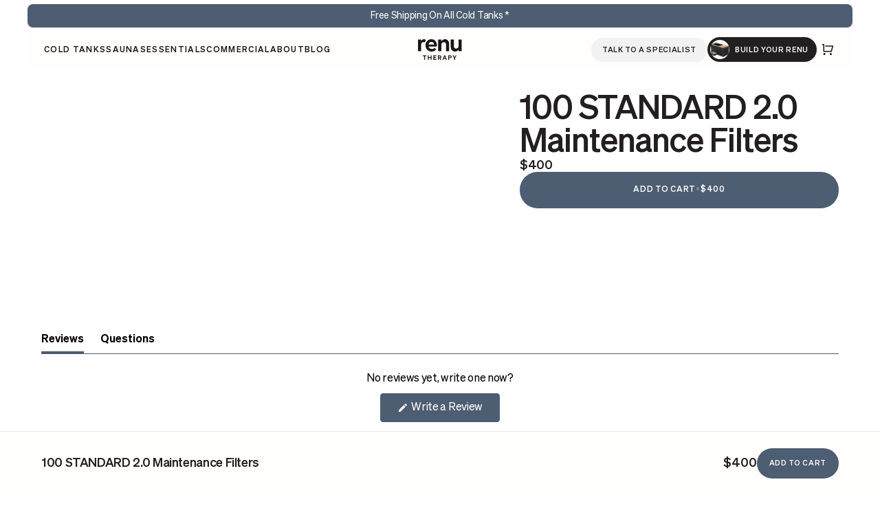

--- FILE ---
content_type: text/html; charset=utf-8
request_url: https://www.renutherapy.com/products/damaged-cold-stoic-2-0-estonian-sandstone-dark-burn-no-light
body_size: 36469
content:
<!doctype html>
  <html class="no-js" lang="en">
    <head>
      <link rel='preconnect dns-prefetch' href='https://api.config-security.com/' crossorigin />
      <link rel='preconnect dns-prefetch' href='https://conf.config-security.com/' crossorigin />
      <link rel='preconnect dns-prefetch' href='https://whale.camera/' crossorigin />
      <link rel='preconnect dns-prefetch' href='https://www.youtube.com/' crossorigin />
      <link rel='preconnect dns-prefetch' href='https://www.googletagmanager.com/' crossorigin />
      <link rel='preconnect dns-prefetch' href='https://api.revy.io/' crossorigin />
      <link rel='preconnect dns-prefetch' href='https://strn.rise-ai.com/' crossorigin />
      <link rel='preconnect dns-prefetch' href='https://connect.facebook.net/' crossorigin />
      <link rel='preconnect dns-prefetch' href='https://www.renutherapy.com/' crossorigin />
      <link rel='preconnect dns-prefetch' href='https://apis.google.com/' crossorigin />
      <link rel='preconnect dns-prefetch' href='https://script.hotjar.com/' crossorigin />
      <link rel='preconnect dns-prefetch' href='https://ajax.googleapis.com/' crossorigin />
      
      <meta name="p:domain_verify" content="df4fb57e46c3dc7f6dc706d56e98a241"/>
      <meta name="trustpilot-one-time-domain-verification-id" content="62d024c1-9da0-4371-bf5e-4a635db5e720"/>
      <meta name="facebook-domain-verification" content="3wapgmdffqfi188wono02u3y7p7p7d" />
      <meta charset="utf-8">
      <meta http-equiv="X-UA-Compatible" content="IE=edge">
      <meta name="viewport" content="width=device-width,initial-scale=1,viewport-fit=cover">
      <meta name="theme-color" content="">
      <link rel="canonical" href="https://www.renutherapy.com/products/damaged-cold-stoic-2-0-estonian-sandstone-dark-burn-no-light">
      <link rel="preconnect" href="https://cdn.shopify.com" crossorigin>
  
      
        <link rel="shortcut icon" href="//www.renutherapy.com/cdn/shop/files/Frame_4_1_32x32.png?v=1762886845" type="image/png">
      
  
      <title>
        Damaged Cold Stoic 2.0 – Discounted Estonian Sandstone Cold Plunge
 &ndash; Renu Therapy</title>
  
      
        <meta name="description" content="Save on a damaged Cold Stoic 2.0 in Estonian Sandstone Dark Burn, still offering powerful cold therapy benefits at a reduced price. Order now before it&#39;s gone!">
      
  
      

<meta property="og:site_name" content="Renu Therapy">
<meta property="og:url" content="https://www.renutherapy.com/products/damaged-cold-stoic-2-0-estonian-sandstone-dark-burn-no-light">
<meta property="og:title" content="Damaged Cold Stoic 2.0 – Discounted Estonian Sandstone Cold Plunge">
<meta property="og:type" content="product">
<meta property="og:description" content="Save on a damaged Cold Stoic 2.0 in Estonian Sandstone Dark Burn, still offering powerful cold therapy benefits at a reduced price. Order now before it&#39;s gone!"><meta property="og:image" content="http://www.renutherapy.com/cdn/shop/files/renu-logo_180x_1_180x_5c1b5e91-2716-4900-9f6b-9bd37543444d.webp?v=1681229350">
  <meta property="og:image:secure_url" content="https://www.renutherapy.com/cdn/shop/files/renu-logo_180x_1_180x_5c1b5e91-2716-4900-9f6b-9bd37543444d.webp?v=1681229350">
  <meta property="og:image:width" content="1200">
  <meta property="og:image:height" content="628"><meta property="og:price:amount" content="400.00">
  <meta property="og:price:currency" content="USD"><meta name="twitter:card" content="summary_large_image">
<meta name="twitter:title" content="Damaged Cold Stoic 2.0 – Discounted Estonian Sandstone Cold Plunge">
<meta name="twitter:description" content="Save on a damaged Cold Stoic 2.0 in Estonian Sandstone Dark Burn, still offering powerful cold therapy benefits at a reduced price. Order now before it&#39;s gone!">



    
      <script>window.performance && window.performance.mark && window.performance.mark('shopify.content_for_header.start');</script><meta name="google-site-verification" content="Jg-Mu9ibil10kJ71mUT1yjgleKoBirDtMHEriCMoKnE">
<meta name="facebook-domain-verification" content="3wapgmdffqfi188wono02u3y7p7p7d">
<meta id="shopify-digital-wallet" name="shopify-digital-wallet" content="/25031835694/digital_wallets/dialog">
<meta name="shopify-checkout-api-token" content="e0e07e62fe101a1d7502fba030b92b37">
<link rel="alternate" type="application/json+oembed" href="https://www.renutherapy.com/products/damaged-cold-stoic-2-0-estonian-sandstone-dark-burn-no-light.oembed">
<script async="async" src="/checkouts/internal/preloads.js?locale=en-US"></script>
<link rel="preconnect" href="https://shop.app" crossorigin="anonymous">
<script async="async" src="https://shop.app/checkouts/internal/preloads.js?locale=en-US&shop_id=25031835694" crossorigin="anonymous"></script>
<script id="apple-pay-shop-capabilities" type="application/json">{"shopId":25031835694,"countryCode":"US","currencyCode":"USD","merchantCapabilities":["supports3DS"],"merchantId":"gid:\/\/shopify\/Shop\/25031835694","merchantName":"Renu Therapy","requiredBillingContactFields":["postalAddress","email","phone"],"requiredShippingContactFields":["postalAddress","email","phone"],"shippingType":"shipping","supportedNetworks":["visa","masterCard","amex","discover","elo","jcb"],"total":{"type":"pending","label":"Renu Therapy","amount":"1.00"},"shopifyPaymentsEnabled":true,"supportsSubscriptions":true}</script>
<script id="shopify-features" type="application/json">{"accessToken":"e0e07e62fe101a1d7502fba030b92b37","betas":["rich-media-storefront-analytics"],"domain":"www.renutherapy.com","predictiveSearch":true,"shopId":25031835694,"locale":"en"}</script>
<script>var Shopify = Shopify || {};
Shopify.shop = "renu-therapy.myshopify.com";
Shopify.locale = "en";
Shopify.currency = {"active":"USD","rate":"1.0"};
Shopify.country = "US";
Shopify.theme = {"name":"Seed '25 Redesign - Production 🟢","id":127849955374,"schema_name":"SEED","schema_version":"1.0.0","theme_store_id":null,"role":"main"};
Shopify.theme.handle = "null";
Shopify.theme.style = {"id":null,"handle":null};
Shopify.cdnHost = "www.renutherapy.com/cdn";
Shopify.routes = Shopify.routes || {};
Shopify.routes.root = "/";</script>
<script type="module">!function(o){(o.Shopify=o.Shopify||{}).modules=!0}(window);</script>
<script>!function(o){function n(){var o=[];function n(){o.push(Array.prototype.slice.apply(arguments))}return n.q=o,n}var t=o.Shopify=o.Shopify||{};t.loadFeatures=n(),t.autoloadFeatures=n()}(window);</script>
<script>
  window.ShopifyPay = window.ShopifyPay || {};
  window.ShopifyPay.apiHost = "shop.app\/pay";
  window.ShopifyPay.redirectState = null;
</script>
<script id="shop-js-analytics" type="application/json">{"pageType":"product"}</script>
<script defer="defer" async type="module" src="//www.renutherapy.com/cdn/shopifycloud/shop-js/modules/v2/client.init-shop-cart-sync_DtuiiIyl.en.esm.js"></script>
<script defer="defer" async type="module" src="//www.renutherapy.com/cdn/shopifycloud/shop-js/modules/v2/chunk.common_CUHEfi5Q.esm.js"></script>
<script type="module">
  await import("//www.renutherapy.com/cdn/shopifycloud/shop-js/modules/v2/client.init-shop-cart-sync_DtuiiIyl.en.esm.js");
await import("//www.renutherapy.com/cdn/shopifycloud/shop-js/modules/v2/chunk.common_CUHEfi5Q.esm.js");

  window.Shopify.SignInWithShop?.initShopCartSync?.({"fedCMEnabled":true,"windoidEnabled":true});

</script>
<script>
  window.Shopify = window.Shopify || {};
  if (!window.Shopify.featureAssets) window.Shopify.featureAssets = {};
  window.Shopify.featureAssets['shop-js'] = {"shop-cart-sync":["modules/v2/client.shop-cart-sync_DFoTY42P.en.esm.js","modules/v2/chunk.common_CUHEfi5Q.esm.js"],"init-fed-cm":["modules/v2/client.init-fed-cm_D2UNy1i2.en.esm.js","modules/v2/chunk.common_CUHEfi5Q.esm.js"],"init-shop-email-lookup-coordinator":["modules/v2/client.init-shop-email-lookup-coordinator_BQEe2rDt.en.esm.js","modules/v2/chunk.common_CUHEfi5Q.esm.js"],"shop-cash-offers":["modules/v2/client.shop-cash-offers_3CTtReFF.en.esm.js","modules/v2/chunk.common_CUHEfi5Q.esm.js","modules/v2/chunk.modal_BewljZkx.esm.js"],"shop-button":["modules/v2/client.shop-button_C6oxCjDL.en.esm.js","modules/v2/chunk.common_CUHEfi5Q.esm.js"],"init-windoid":["modules/v2/client.init-windoid_5pix8xhK.en.esm.js","modules/v2/chunk.common_CUHEfi5Q.esm.js"],"avatar":["modules/v2/client.avatar_BTnouDA3.en.esm.js"],"init-shop-cart-sync":["modules/v2/client.init-shop-cart-sync_DtuiiIyl.en.esm.js","modules/v2/chunk.common_CUHEfi5Q.esm.js"],"shop-toast-manager":["modules/v2/client.shop-toast-manager_BYv_8cH1.en.esm.js","modules/v2/chunk.common_CUHEfi5Q.esm.js"],"pay-button":["modules/v2/client.pay-button_FnF9EIkY.en.esm.js","modules/v2/chunk.common_CUHEfi5Q.esm.js"],"shop-login-button":["modules/v2/client.shop-login-button_CH1KUpOf.en.esm.js","modules/v2/chunk.common_CUHEfi5Q.esm.js","modules/v2/chunk.modal_BewljZkx.esm.js"],"init-customer-accounts-sign-up":["modules/v2/client.init-customer-accounts-sign-up_aj7QGgYS.en.esm.js","modules/v2/client.shop-login-button_CH1KUpOf.en.esm.js","modules/v2/chunk.common_CUHEfi5Q.esm.js","modules/v2/chunk.modal_BewljZkx.esm.js"],"init-shop-for-new-customer-accounts":["modules/v2/client.init-shop-for-new-customer-accounts_NbnYRf_7.en.esm.js","modules/v2/client.shop-login-button_CH1KUpOf.en.esm.js","modules/v2/chunk.common_CUHEfi5Q.esm.js","modules/v2/chunk.modal_BewljZkx.esm.js"],"init-customer-accounts":["modules/v2/client.init-customer-accounts_ppedhqCH.en.esm.js","modules/v2/client.shop-login-button_CH1KUpOf.en.esm.js","modules/v2/chunk.common_CUHEfi5Q.esm.js","modules/v2/chunk.modal_BewljZkx.esm.js"],"shop-follow-button":["modules/v2/client.shop-follow-button_CMIBBa6u.en.esm.js","modules/v2/chunk.common_CUHEfi5Q.esm.js","modules/v2/chunk.modal_BewljZkx.esm.js"],"lead-capture":["modules/v2/client.lead-capture_But0hIyf.en.esm.js","modules/v2/chunk.common_CUHEfi5Q.esm.js","modules/v2/chunk.modal_BewljZkx.esm.js"],"checkout-modal":["modules/v2/client.checkout-modal_BBxc70dQ.en.esm.js","modules/v2/chunk.common_CUHEfi5Q.esm.js","modules/v2/chunk.modal_BewljZkx.esm.js"],"shop-login":["modules/v2/client.shop-login_hM3Q17Kl.en.esm.js","modules/v2/chunk.common_CUHEfi5Q.esm.js","modules/v2/chunk.modal_BewljZkx.esm.js"],"payment-terms":["modules/v2/client.payment-terms_CAtGlQYS.en.esm.js","modules/v2/chunk.common_CUHEfi5Q.esm.js","modules/v2/chunk.modal_BewljZkx.esm.js"]};
</script>
<script>(function() {
  var isLoaded = false;
  function asyncLoad() {
    if (isLoaded) return;
    isLoaded = true;
    var urls = ["https:\/\/cdn-app.sealsubscriptions.com\/shopify\/public\/js\/sealsubscriptions.js?shop=renu-therapy.myshopify.com","https:\/\/www.clickcease.com\/monitor\/stat.js?shop=renu-therapy.myshopify.com","https:\/\/cdn.shopify.com\/s\/files\/1\/0250\/3183\/5694\/t\/32\/assets\/affirmShopify.js?v=1653427686\u0026shop=renu-therapy.myshopify.com","https:\/\/api.revy.io\/bundle.js?shop=renu-therapy.myshopify.com","https:\/\/d1639lhkj5l89m.cloudfront.net\/js\/storefront\/uppromote.js?shop=renu-therapy.myshopify.com","\/\/cdn.shopify.com\/proxy\/29843130280dd3c4bf9d178416548ba3303a56ddf382681678639048700acdfb\/s3-us-west-2.amazonaws.com\/jsstore\/a\/E82H7O2\/reids.js?shop=renu-therapy.myshopify.com\u0026sp-cache-control=cHVibGljLCBtYXgtYWdlPTkwMA","https:\/\/cdn.nfcube.com\/instafeed-0c370c9691e77d664109006841544876.js?shop=renu-therapy.myshopify.com","\/\/cdn.shopify.com\/proxy\/60fb49636b49c8643047339bf636b9599e3a8e5f3c468f3ade1f2b3ae6465939\/app.retention.com\/shopify\/shopify_app_add_to_cart_script.js?shop=renu-therapy.myshopify.com\u0026sp-cache-control=cHVibGljLCBtYXgtYWdlPTkwMA","https:\/\/api.pp-prod-ads.ue2.breadgateway.net\/api\/shopify-plugin-backend\/messaging-app\/cart.js?shopId=f9d53f3a-0604-4c59-b040-4984f81591b9\u0026shop=renu-therapy.myshopify.com","https:\/\/api.redirect.pp-prod-ads.breadgateway.net\/api\/shopify-plugin-backend\/messaging-app\/cart.js?shopId=f9d53f3a-0604-4c59-b040-4984f81591b9\u0026shop=renu-therapy.myshopify.com","https:\/\/cdn.rebuyengine.com\/onsite\/js\/rebuy.js?shop=renu-therapy.myshopify.com"];
    for (var i = 0; i < urls.length; i++) {
      var s = document.createElement('script');
      s.type = 'text/javascript';
      s.async = true;
      s.src = urls[i];
      var x = document.getElementsByTagName('script')[0];
      x.parentNode.insertBefore(s, x);
    }
  };
  if(window.attachEvent) {
    window.attachEvent('onload', asyncLoad);
  } else {
    window.addEventListener('load', asyncLoad, false);
  }
})();</script>
<script id="__st">var __st={"a":25031835694,"offset":-28800,"reqid":"01b548d2-932f-4611-b671-ad7ff27edf8a-1766365383","pageurl":"www.renutherapy.com\/products\/damaged-cold-stoic-2-0-estonian-sandstone-dark-burn-no-light","u":"c14b63d30ff8","p":"product","rtyp":"product","rid":6900474576942};</script>
<script>window.ShopifyPaypalV4VisibilityTracking = true;</script>
<script id="captcha-bootstrap">!function(){'use strict';const t='contact',e='account',n='new_comment',o=[[t,t],['blogs',n],['comments',n],[t,'customer']],c=[[e,'customer_login'],[e,'guest_login'],[e,'recover_customer_password'],[e,'create_customer']],r=t=>t.map((([t,e])=>`form[action*='/${t}']:not([data-nocaptcha='true']) input[name='form_type'][value='${e}']`)).join(','),a=t=>()=>t?[...document.querySelectorAll(t)].map((t=>t.form)):[];function s(){const t=[...o],e=r(t);return a(e)}const i='password',u='form_key',d=['recaptcha-v3-token','g-recaptcha-response','h-captcha-response',i],f=()=>{try{return window.sessionStorage}catch{return}},m='__shopify_v',_=t=>t.elements[u];function p(t,e,n=!1){try{const o=window.sessionStorage,c=JSON.parse(o.getItem(e)),{data:r}=function(t){const{data:e,action:n}=t;return t[m]||n?{data:e,action:n}:{data:t,action:n}}(c);for(const[e,n]of Object.entries(r))t.elements[e]&&(t.elements[e].value=n);n&&o.removeItem(e)}catch(o){console.error('form repopulation failed',{error:o})}}const l='form_type',E='cptcha';function T(t){t.dataset[E]=!0}const w=window,h=w.document,L='Shopify',v='ce_forms',y='captcha';let A=!1;((t,e)=>{const n=(g='f06e6c50-85a8-45c8-87d0-21a2b65856fe',I='https://cdn.shopify.com/shopifycloud/storefront-forms-hcaptcha/ce_storefront_forms_captcha_hcaptcha.v1.5.2.iife.js',D={infoText:'Protected by hCaptcha',privacyText:'Privacy',termsText:'Terms'},(t,e,n)=>{const o=w[L][v],c=o.bindForm;if(c)return c(t,g,e,D).then(n);var r;o.q.push([[t,g,e,D],n]),r=I,A||(h.body.append(Object.assign(h.createElement('script'),{id:'captcha-provider',async:!0,src:r})),A=!0)});var g,I,D;w[L]=w[L]||{},w[L][v]=w[L][v]||{},w[L][v].q=[],w[L][y]=w[L][y]||{},w[L][y].protect=function(t,e){n(t,void 0,e),T(t)},Object.freeze(w[L][y]),function(t,e,n,w,h,L){const[v,y,A,g]=function(t,e,n){const i=e?o:[],u=t?c:[],d=[...i,...u],f=r(d),m=r(i),_=r(d.filter((([t,e])=>n.includes(e))));return[a(f),a(m),a(_),s()]}(w,h,L),I=t=>{const e=t.target;return e instanceof HTMLFormElement?e:e&&e.form},D=t=>v().includes(t);t.addEventListener('submit',(t=>{const e=I(t);if(!e)return;const n=D(e)&&!e.dataset.hcaptchaBound&&!e.dataset.recaptchaBound,o=_(e),c=g().includes(e)&&(!o||!o.value);(n||c)&&t.preventDefault(),c&&!n&&(function(t){try{if(!f())return;!function(t){const e=f();if(!e)return;const n=_(t);if(!n)return;const o=n.value;o&&e.removeItem(o)}(t);const e=Array.from(Array(32),(()=>Math.random().toString(36)[2])).join('');!function(t,e){_(t)||t.append(Object.assign(document.createElement('input'),{type:'hidden',name:u})),t.elements[u].value=e}(t,e),function(t,e){const n=f();if(!n)return;const o=[...t.querySelectorAll(`input[type='${i}']`)].map((({name:t})=>t)),c=[...d,...o],r={};for(const[a,s]of new FormData(t).entries())c.includes(a)||(r[a]=s);n.setItem(e,JSON.stringify({[m]:1,action:t.action,data:r}))}(t,e)}catch(e){console.error('failed to persist form',e)}}(e),e.submit())}));const S=(t,e)=>{t&&!t.dataset[E]&&(n(t,e.some((e=>e===t))),T(t))};for(const o of['focusin','change'])t.addEventListener(o,(t=>{const e=I(t);D(e)&&S(e,y())}));const B=e.get('form_key'),M=e.get(l),P=B&&M;t.addEventListener('DOMContentLoaded',(()=>{const t=y();if(P)for(const e of t)e.elements[l].value===M&&p(e,B);[...new Set([...A(),...v().filter((t=>'true'===t.dataset.shopifyCaptcha))])].forEach((e=>S(e,t)))}))}(h,new URLSearchParams(w.location.search),n,t,e,['guest_login'])})(!0,!0)}();</script>
<script integrity="sha256-4kQ18oKyAcykRKYeNunJcIwy7WH5gtpwJnB7kiuLZ1E=" data-source-attribution="shopify.loadfeatures" defer="defer" src="//www.renutherapy.com/cdn/shopifycloud/storefront/assets/storefront/load_feature-a0a9edcb.js" crossorigin="anonymous"></script>
<script crossorigin="anonymous" defer="defer" src="//www.renutherapy.com/cdn/shopifycloud/storefront/assets/shopify_pay/storefront-65b4c6d7.js?v=20250812"></script>
<script data-source-attribution="shopify.dynamic_checkout.dynamic.init">var Shopify=Shopify||{};Shopify.PaymentButton=Shopify.PaymentButton||{isStorefrontPortableWallets:!0,init:function(){window.Shopify.PaymentButton.init=function(){};var t=document.createElement("script");t.src="https://www.renutherapy.com/cdn/shopifycloud/portable-wallets/latest/portable-wallets.en.js",t.type="module",document.head.appendChild(t)}};
</script>
<script data-source-attribution="shopify.dynamic_checkout.buyer_consent">
  function portableWalletsHideBuyerConsent(e){var t=document.getElementById("shopify-buyer-consent"),n=document.getElementById("shopify-subscription-policy-button");t&&n&&(t.classList.add("hidden"),t.setAttribute("aria-hidden","true"),n.removeEventListener("click",e))}function portableWalletsShowBuyerConsent(e){var t=document.getElementById("shopify-buyer-consent"),n=document.getElementById("shopify-subscription-policy-button");t&&n&&(t.classList.remove("hidden"),t.removeAttribute("aria-hidden"),n.addEventListener("click",e))}window.Shopify?.PaymentButton&&(window.Shopify.PaymentButton.hideBuyerConsent=portableWalletsHideBuyerConsent,window.Shopify.PaymentButton.showBuyerConsent=portableWalletsShowBuyerConsent);
</script>
<script data-source-attribution="shopify.dynamic_checkout.cart.bootstrap">document.addEventListener("DOMContentLoaded",(function(){function t(){return document.querySelector("shopify-accelerated-checkout-cart, shopify-accelerated-checkout")}if(t())Shopify.PaymentButton.init();else{new MutationObserver((function(e,n){t()&&(Shopify.PaymentButton.init(),n.disconnect())})).observe(document.body,{childList:!0,subtree:!0})}}));
</script>
<link id="shopify-accelerated-checkout-styles" rel="stylesheet" media="screen" href="https://www.renutherapy.com/cdn/shopifycloud/portable-wallets/latest/accelerated-checkout-backwards-compat.css" crossorigin="anonymous">
<style id="shopify-accelerated-checkout-cart">
        #shopify-buyer-consent {
  margin-top: 1em;
  display: inline-block;
  width: 100%;
}

#shopify-buyer-consent.hidden {
  display: none;
}

#shopify-subscription-policy-button {
  background: none;
  border: none;
  padding: 0;
  text-decoration: underline;
  font-size: inherit;
  cursor: pointer;
}

#shopify-subscription-policy-button::before {
  box-shadow: none;
}

      </style>
<link rel="stylesheet" media="screen" href="//www.renutherapy.com/cdn/shop/t/566/compiled_assets/styles.css?60590">
<script>window.performance && window.performance.mark && window.performance.mark('shopify.content_for_header.end');</script>
      
      <link href="//www.renutherapy.com/cdn/shop/t/566/assets/theme.css?v=142041192881722551711766080058" rel="stylesheet" type="text/css" media="all" />
  
      <script>document.documentElement.className = document.documentElement.className.replace('no-js', 'js');</script>
    
      <meta name="p:domain_verify" content="adf1f8b524ca495c884bbda8ddb52d30"/>
      <!-- Hotjar Tracking Code -->
      <script>
        window.addEventListener('load', function() {
          (function(h,o,t,j,a,r){
              h.hj=h.hj||function(){(h.hj.q=h.hj.q||[]).push(arguments)};
              h._hjSettings={hjid:3147972,hjsv:6};
              a=o.getElementsByTagName('head')[0];
              r=o.createElement('script');r.async=1;
              r.src=t+h._hjSettings.hjid+j+h._hjSettings.hjsv;
              a.appendChild(r);
          })(window,document,'https://static.hotjar.com/c/hotjar-','.js?sv=');
        });
      </script>
      
      

<!-- Google Tag Manager -->
<script>
  window.dataLayer = window.dataLayer || [];
  function gtag(){dataLayer.push(arguments);}
  
  // Load GTM after page load
  window.addEventListener('load', function() {
    var script = document.createElement('script');
    script.async = true;
    script.src = 'https://www.googletagmanager.com/gtm.js?id=GTM-WC95XS8';
    document.head.appendChild(script);
  });
</script>

<!-- Google Ads -->
<script>
  // Load Google Ads after page load
  window.addEventListener('load', function() {
    var script = document.createElement('script');
    script.async = true;
    script.src = 'https://www.googletagmanager.com/gtag/js?id=AW-626966045';
    document.head.appendChild(script);
    
    // Initialize gtag after script loads
    script.onload = function() {
      gtag('js', new Date());
      gtag('config', 'AW-626966045');
      
      // Enhanced conversion tracking
      gtag('event', 'page_view', {
        'send_to': 'AW-626966045',
        'value': 0,
        'currency': 'USD',
        'transaction_id': '',
        'ecomm_prodid': '6900474576942'
      });
    };
  });
</script>

<!-- Enhanced conversion data -->
<script>
  window.enhanced_conversion_data = {
    "first_name": "",
    "last_name": "",
    "home_address": {
      "street": "",
      "city": "",
      "region": "",
      "postal_code": "",
      "country": ""
    }
  };
  
  if ("") {
    window.enhanced_conversion_data.email = "";
  }
  if ("") {
    window.enhanced_conversion_data.phone_number = "";
  }
</script>

<!-- Google Tag Manager (noscript) -->
<noscript>
  <iframe src="https://www.googletagmanager.com/ns.html?id=GTM-WC95XS8"
  height="0" width="0" style="display:none;visibility:hidden"></iframe>
</noscript> 
    <!-- BEGIN app block: shopify://apps/mntn/blocks/tracking-pixel/d40b5b2f-bf84-4a06-b576-832ad24a8652 -->
<!-- MNTN Tracking Pixel Start -->
<script id="mntn_tracking_pixel" type="text/javascript">
const isUSShopper = window.Shopify  && window.Shopify.country === "US";

if (!window.Shopify || isUSShopper) {
	(function(){"use strict";var e=null,b="4.0.0",
	n="40593",
	additional="term=value",
	t,r,i;try{t=top.document.referer!==""?encodeURIComponent(top.document.referrer.substring(0,2048)):""}catch(o){t=document.referrer!==null?document.referrer.toString().substring(0,2048):""}try{r=window&&window.top&&document.location&&window.top.location===document.location?document.location:window&&window.top&&window.top.location&&""!==window.top.location?window.top.location:document.location}catch(u){r=document.location}try{i=parent.location.href!==""?encodeURIComponent(parent.location.href.toString().substring(0,2048)):""}catch(a){try{i=r!==null?encodeURIComponent(r.toString().substring(0,2048)):""}catch(f){i=""}}var l,c=document.createElement("script"),h=null,p=document.getElementsByTagName("script"),d=Number(p.length)-1,v=document.getElementsByTagName("script")[d];if(typeof l==="undefined"){l=Math.floor(Math.random()*1e17)}h="dx.mountain.com/spx?"+"dxver="+b+"&shaid="+n+"&tdr="+t+"&plh="+i+"&cb="+l+additional;c.type="text/javascript";c.src=("https:"===document.location.protocol?"https://":"http://")+h;v.parentNode.insertBefore(c,v)})()
}
</script>
<!-- MNTN Tracking Pixel End -->

<!-- MNTN DataLayer Start -->

    <script id="mntn_datalayer" type="text/javascript" async>
        let mntn_product_name = "100 STANDARD 2.0 Maintenance Filters";
        let mntn_product_price = "$400";
        let mntn_product_image = null;
        let mntn_product_sku = 6900474576942;
        let mntn_product_in_stock = true;
        let mntn_product_data = {"id":6900474576942,"title":"100 STANDARD 2.0 Maintenance Filters","handle":"damaged-cold-stoic-2-0-estonian-sandstone-dark-burn-no-light","description":"","published_at":"2023-10-18T08:37:36-07:00","created_at":"2023-09-07T15:42:13-07:00","vendor":"Renu Therapy","type":"","tags":[],"price":40000,"price_min":40000,"price_max":40000,"available":true,"price_varies":false,"compare_at_price":null,"compare_at_price_min":0,"compare_at_price_max":0,"compare_at_price_varies":false,"variants":[{"id":40430045036590,"title":"Default Title","option1":"Default Title","option2":null,"option3":null,"sku":"PKG-00017","requires_shipping":true,"taxable":true,"featured_image":null,"available":true,"name":"100 STANDARD 2.0 Maintenance Filters","public_title":null,"options":["Default Title"],"price":40000,"weight":18144,"compare_at_price":null,"inventory_management":null,"barcode":null,"requires_selling_plan":false,"selling_plan_allocations":[],"quantity_rule":{"min":1,"max":null,"increment":1}}],"images":[],"featured_image":null,"options":["Title"],"requires_selling_plan":false,"selling_plan_groups":[],"content":""};
        let mntn_cart_quantity = 0;
        let mntn_cart_value = "$0";
        let mntn_cart_data = {"note":null,"attributes":{},"original_total_price":0,"total_price":0,"total_discount":0,"total_weight":0.0,"item_count":0,"items":[],"requires_shipping":false,"currency":"USD","items_subtotal_price":0,"cart_level_discount_applications":[],"checkout_charge_amount":0};
    </script>

<!-- MNTN DataLayer End -->

<!-- END app block --><!-- BEGIN app block: shopify://apps/sitemap-noindex-pro-seo/blocks/app-embed/4d815e2c-5af0-46ba-8301-d0f9cf660031 -->
<!-- END app block --><!-- BEGIN app block: shopify://apps/klaviyo-email-marketing-sms/blocks/klaviyo-onsite-embed/2632fe16-c075-4321-a88b-50b567f42507 -->












  <script async src="https://static.klaviyo.com/onsite/js/XGDwbw/klaviyo.js?company_id=XGDwbw"></script>
  <script>!function(){if(!window.klaviyo){window._klOnsite=window._klOnsite||[];try{window.klaviyo=new Proxy({},{get:function(n,i){return"push"===i?function(){var n;(n=window._klOnsite).push.apply(n,arguments)}:function(){for(var n=arguments.length,o=new Array(n),w=0;w<n;w++)o[w]=arguments[w];var t="function"==typeof o[o.length-1]?o.pop():void 0,e=new Promise((function(n){window._klOnsite.push([i].concat(o,[function(i){t&&t(i),n(i)}]))}));return e}}})}catch(n){window.klaviyo=window.klaviyo||[],window.klaviyo.push=function(){var n;(n=window._klOnsite).push.apply(n,arguments)}}}}();</script>

  
    <script id="viewed_product">
      if (item == null) {
        var _learnq = _learnq || [];

        var MetafieldReviews = null
        var MetafieldYotpoRating = null
        var MetafieldYotpoCount = null
        var MetafieldLooxRating = null
        var MetafieldLooxCount = null
        var okendoProduct = null
        var okendoProductReviewCount = null
        var okendoProductReviewAverageValue = null
        try {
          // The following fields are used for Customer Hub recently viewed in order to add reviews.
          // This information is not part of __kla_viewed. Instead, it is part of __kla_viewed_reviewed_items
          MetafieldReviews = {};
          MetafieldYotpoRating = null
          MetafieldYotpoCount = null
          MetafieldLooxRating = null
          MetafieldLooxCount = null

          okendoProduct = {"reviewCount":0,"reviewAverageValue":"0.0"}
          // If the okendo metafield is not legacy, it will error, which then requires the new json formatted data
          if (okendoProduct && 'error' in okendoProduct) {
            okendoProduct = null
          }
          okendoProductReviewCount = okendoProduct ? okendoProduct.reviewCount : null
          okendoProductReviewAverageValue = okendoProduct ? okendoProduct.reviewAverageValue : null
        } catch (error) {
          console.error('Error in Klaviyo onsite reviews tracking:', error);
        }

        var item = {
          Name: "100 STANDARD 2.0 Maintenance Filters",
          ProductID: 6900474576942,
          Categories: ["all"],
          ImageURL: "https://www.renutherapy.com/cdn/shopifycloud/storefront/assets/no-image-2048-a2addb12_grande.gif",
          URL: "https://www.renutherapy.com/products/damaged-cold-stoic-2-0-estonian-sandstone-dark-burn-no-light",
          Brand: "Renu Therapy",
          Price: "$400.00",
          Value: "400.00",
          CompareAtPrice: "$0.00"
        };
        _learnq.push(['track', 'Viewed Product', item]);
        _learnq.push(['trackViewedItem', {
          Title: item.Name,
          ItemId: item.ProductID,
          Categories: item.Categories,
          ImageUrl: item.ImageURL,
          Url: item.URL,
          Metadata: {
            Brand: item.Brand,
            Price: item.Price,
            Value: item.Value,
            CompareAtPrice: item.CompareAtPrice
          },
          metafields:{
            reviews: MetafieldReviews,
            yotpo:{
              rating: MetafieldYotpoRating,
              count: MetafieldYotpoCount,
            },
            loox:{
              rating: MetafieldLooxRating,
              count: MetafieldLooxCount,
            },
            okendo: {
              rating: okendoProductReviewAverageValue,
              count: okendoProductReviewCount,
            }
          }
        }]);
      }
    </script>
  




  <script>
    window.klaviyoReviewsProductDesignMode = false
  </script>







<!-- END app block --><!-- BEGIN app block: shopify://apps/okendo/blocks/theme-settings/bb689e69-ea70-4661-8fb7-ad24a2e23c29 --><!-- BEGIN app snippet: header-metafields -->










    <style data-oke-reviews-version="0.83.3" type="text/css" data-href="https://d3hw6dc1ow8pp2.cloudfront.net/reviews-widget-plus/css/okendo-reviews-styles.9d163ae1.css"></style><style data-oke-reviews-version="0.83.3" type="text/css" data-href="https://d3hw6dc1ow8pp2.cloudfront.net/reviews-widget-plus/css/modules/okendo-star-rating.4cb378a8.css"></style><style data-oke-reviews-version="0.83.3" type="text/css" data-href="https://d3hw6dc1ow8pp2.cloudfront.net/reviews-widget-plus/css/modules/okendo-reviews-keywords.0942444f.css"></style><style data-oke-reviews-version="0.83.3" type="text/css" data-href="https://d3hw6dc1ow8pp2.cloudfront.net/reviews-widget-plus/css/modules/okendo-reviews-summary.a0c9d7d6.css"></style><style type="text/css">.okeReviews[data-oke-container],div.okeReviews{font-size:14px;font-size:var(--oke-text-regular);font-weight:400;font-family:var(--oke-text-fontFamily);line-height:1.6}.okeReviews[data-oke-container] *,.okeReviews[data-oke-container] :after,.okeReviews[data-oke-container] :before,div.okeReviews *,div.okeReviews :after,div.okeReviews :before{box-sizing:border-box}.okeReviews[data-oke-container] h1,.okeReviews[data-oke-container] h2,.okeReviews[data-oke-container] h3,.okeReviews[data-oke-container] h4,.okeReviews[data-oke-container] h5,.okeReviews[data-oke-container] h6,div.okeReviews h1,div.okeReviews h2,div.okeReviews h3,div.okeReviews h4,div.okeReviews h5,div.okeReviews h6{font-size:1em;font-weight:400;line-height:1.4;margin:0}.okeReviews[data-oke-container] ul,div.okeReviews ul{padding:0;margin:0}.okeReviews[data-oke-container] li,div.okeReviews li{list-style-type:none;padding:0}.okeReviews[data-oke-container] p,div.okeReviews p{line-height:1.8;margin:0 0 4px}.okeReviews[data-oke-container] p:last-child,div.okeReviews p:last-child{margin-bottom:0}.okeReviews[data-oke-container] a,div.okeReviews a{text-decoration:none;color:inherit}.okeReviews[data-oke-container] button,div.okeReviews button{border-radius:0;border:0;box-shadow:none;margin:0;width:auto;min-width:auto;padding:0;background-color:transparent;min-height:auto}.okeReviews[data-oke-container] button,.okeReviews[data-oke-container] input,.okeReviews[data-oke-container] select,.okeReviews[data-oke-container] textarea,div.okeReviews button,div.okeReviews input,div.okeReviews select,div.okeReviews textarea{font-family:inherit;font-size:1em}.okeReviews[data-oke-container] label,.okeReviews[data-oke-container] select,div.okeReviews label,div.okeReviews select{display:inline}.okeReviews[data-oke-container] select,div.okeReviews select{width:auto}.okeReviews[data-oke-container] article,.okeReviews[data-oke-container] aside,div.okeReviews article,div.okeReviews aside{margin:0}.okeReviews[data-oke-container] table,div.okeReviews table{background:transparent;border:0;border-collapse:collapse;border-spacing:0;font-family:inherit;font-size:1em;table-layout:auto}.okeReviews[data-oke-container] table td,.okeReviews[data-oke-container] table th,.okeReviews[data-oke-container] table tr,div.okeReviews table td,div.okeReviews table th,div.okeReviews table tr{border:0;font-family:inherit;font-size:1em}.okeReviews[data-oke-container] table td,.okeReviews[data-oke-container] table th,div.okeReviews table td,div.okeReviews table th{background:transparent;font-weight:400;letter-spacing:normal;padding:0;text-align:left;text-transform:none;vertical-align:middle}.okeReviews[data-oke-container] table tr:hover td,.okeReviews[data-oke-container] table tr:hover th,div.okeReviews table tr:hover td,div.okeReviews table tr:hover th{background:transparent}.okeReviews[data-oke-container] fieldset,div.okeReviews fieldset{border:0;padding:0;margin:0;min-width:0}.okeReviews[data-oke-container] img,.okeReviews[data-oke-container] svg,div.okeReviews img,div.okeReviews svg{max-width:none}.okeReviews[data-oke-container] div:empty,div.okeReviews div:empty{display:block}.okeReviews[data-oke-container] .oke-icon:before,div.okeReviews .oke-icon:before{font-family:oke-widget-icons!important;font-style:normal;font-weight:400;font-variant:normal;text-transform:none;line-height:1;-webkit-font-smoothing:antialiased;-moz-osx-font-smoothing:grayscale;color:inherit}.okeReviews[data-oke-container] .oke-icon--select-arrow:before,div.okeReviews .oke-icon--select-arrow:before{content:""}.okeReviews[data-oke-container] .oke-icon--loading:before,div.okeReviews .oke-icon--loading:before{content:""}.okeReviews[data-oke-container] .oke-icon--pencil:before,div.okeReviews .oke-icon--pencil:before{content:""}.okeReviews[data-oke-container] .oke-icon--filter:before,div.okeReviews .oke-icon--filter:before{content:""}.okeReviews[data-oke-container] .oke-icon--play:before,div.okeReviews .oke-icon--play:before{content:""}.okeReviews[data-oke-container] .oke-icon--tick-circle:before,div.okeReviews .oke-icon--tick-circle:before{content:""}.okeReviews[data-oke-container] .oke-icon--chevron-left:before,div.okeReviews .oke-icon--chevron-left:before{content:""}.okeReviews[data-oke-container] .oke-icon--chevron-right:before,div.okeReviews .oke-icon--chevron-right:before{content:""}.okeReviews[data-oke-container] .oke-icon--thumbs-down:before,div.okeReviews .oke-icon--thumbs-down:before{content:""}.okeReviews[data-oke-container] .oke-icon--thumbs-up:before,div.okeReviews .oke-icon--thumbs-up:before{content:""}.okeReviews[data-oke-container] .oke-icon--close:before,div.okeReviews .oke-icon--close:before{content:""}.okeReviews[data-oke-container] .oke-icon--chevron-up:before,div.okeReviews .oke-icon--chevron-up:before{content:""}.okeReviews[data-oke-container] .oke-icon--chevron-down:before,div.okeReviews .oke-icon--chevron-down:before{content:""}.okeReviews[data-oke-container] .oke-icon--star:before,div.okeReviews .oke-icon--star:before{content:""}.okeReviews[data-oke-container] .oke-icon--magnifying-glass:before,div.okeReviews .oke-icon--magnifying-glass:before{content:""}@font-face{font-family:oke-widget-icons;src:url(https://d3hw6dc1ow8pp2.cloudfront.net/reviews-widget-plus/fonts/oke-widget-icons.ttf) format("truetype"),url(https://d3hw6dc1ow8pp2.cloudfront.net/reviews-widget-plus/fonts/oke-widget-icons.woff) format("woff"),url(https://d3hw6dc1ow8pp2.cloudfront.net/reviews-widget-plus/img/oke-widget-icons.bc0d6b0a.svg) format("svg");font-weight:400;font-style:normal;font-display:block}.okeReviews[data-oke-container] .oke-button,div.okeReviews .oke-button{display:inline-block;border-style:solid;border-color:var(--oke-button-borderColor);border-width:var(--oke-button-borderWidth);background-color:var(--oke-button-backgroundColor);line-height:1;padding:12px 24px;margin:0;border-radius:var(--oke-button-borderRadius);color:var(--oke-button-textColor);text-align:center;position:relative;font-weight:var(--oke-button-fontWeight);font-size:var(--oke-button-fontSize);font-family:var(--oke-button-fontFamily);outline:0}.okeReviews[data-oke-container] .oke-button-text,.okeReviews[data-oke-container] .oke-button .oke-icon,div.okeReviews .oke-button-text,div.okeReviews .oke-button .oke-icon{line-height:1}.okeReviews[data-oke-container] .oke-button.oke-is-loading,div.okeReviews .oke-button.oke-is-loading{position:relative}.okeReviews[data-oke-container] .oke-button.oke-is-loading:before,div.okeReviews .oke-button.oke-is-loading:before{font-family:oke-widget-icons!important;font-style:normal;font-weight:400;font-variant:normal;text-transform:none;line-height:1;-webkit-font-smoothing:antialiased;-moz-osx-font-smoothing:grayscale;content:"";color:undefined;font-size:12px;display:inline-block;animation:oke-spin 1s linear infinite;position:absolute;width:12px;height:12px;top:0;left:0;bottom:0;right:0;margin:auto}.okeReviews[data-oke-container] .oke-button.oke-is-loading>*,div.okeReviews .oke-button.oke-is-loading>*{opacity:0}.okeReviews[data-oke-container] .oke-button.oke-is-active,div.okeReviews .oke-button.oke-is-active{background-color:var(--oke-button-backgroundColorActive);color:var(--oke-button-textColorActive);border-color:var(--oke-button-borderColorActive)}.okeReviews[data-oke-container] .oke-button:not(.oke-is-loading),div.okeReviews .oke-button:not(.oke-is-loading){cursor:pointer}.okeReviews[data-oke-container] .oke-button:not(.oke-is-loading):not(.oke-is-active):hover,div.okeReviews .oke-button:not(.oke-is-loading):not(.oke-is-active):hover{background-color:var(--oke-button-backgroundColorHover);color:var(--oke-button-textColorHover);border-color:var(--oke-button-borderColorHover);box-shadow:0 0 0 2px var(--oke-button-backgroundColorHover)}.okeReviews[data-oke-container] .oke-button:not(.oke-is-loading):not(.oke-is-active):active,.okeReviews[data-oke-container] .oke-button:not(.oke-is-loading):not(.oke-is-active):hover:active,div.okeReviews .oke-button:not(.oke-is-loading):not(.oke-is-active):active,div.okeReviews .oke-button:not(.oke-is-loading):not(.oke-is-active):hover:active{background-color:var(--oke-button-backgroundColorActive);color:var(--oke-button-textColorActive);border-color:var(--oke-button-borderColorActive)}.okeReviews[data-oke-container] .oke-title,div.okeReviews .oke-title{font-weight:var(--oke-title-fontWeight);font-size:var(--oke-title-fontSize);font-family:var(--oke-title-fontFamily)}.okeReviews[data-oke-container] .oke-bodyText,div.okeReviews .oke-bodyText{font-weight:var(--oke-bodyText-fontWeight);font-size:var(--oke-bodyText-fontSize);font-family:var(--oke-bodyText-fontFamily)}.okeReviews[data-oke-container] .oke-linkButton,div.okeReviews .oke-linkButton{cursor:pointer;font-weight:700;pointer-events:auto;text-decoration:underline}.okeReviews[data-oke-container] .oke-linkButton:hover,div.okeReviews .oke-linkButton:hover{text-decoration:none}.okeReviews[data-oke-container] .oke-readMore,div.okeReviews .oke-readMore{cursor:pointer;color:inherit;text-decoration:underline}.okeReviews[data-oke-container] .oke-select,div.okeReviews .oke-select{cursor:pointer;background-repeat:no-repeat;background-position-x:100%;background-position-y:50%;border:none;padding:0 24px 0 12px;-moz-appearance:none;appearance:none;color:inherit;-webkit-appearance:none;background-color:transparent;background-image:url("data:image/svg+xml;charset=utf-8,%3Csvg fill='currentColor' xmlns='http://www.w3.org/2000/svg' viewBox='0 0 24 24'%3E%3Cpath d='M7 10l5 5 5-5z'/%3E%3Cpath d='M0 0h24v24H0z' fill='none'/%3E%3C/svg%3E");outline-offset:4px}.okeReviews[data-oke-container] .oke-select:disabled,div.okeReviews .oke-select:disabled{background-color:transparent;background-image:url("data:image/svg+xml;charset=utf-8,%3Csvg fill='%239a9db1' xmlns='http://www.w3.org/2000/svg' viewBox='0 0 24 24'%3E%3Cpath d='M7 10l5 5 5-5z'/%3E%3Cpath d='M0 0h24v24H0z' fill='none'/%3E%3C/svg%3E")}.okeReviews[data-oke-container] .oke-loader,div.okeReviews .oke-loader{position:relative}.okeReviews[data-oke-container] .oke-loader:before,div.okeReviews .oke-loader:before{font-family:oke-widget-icons!important;font-style:normal;font-weight:400;font-variant:normal;text-transform:none;line-height:1;-webkit-font-smoothing:antialiased;-moz-osx-font-smoothing:grayscale;content:"";color:var(--oke-text-secondaryColor);font-size:12px;display:inline-block;animation:oke-spin 1s linear infinite;position:absolute;width:12px;height:12px;top:0;left:0;bottom:0;right:0;margin:auto}.okeReviews[data-oke-container] .oke-a11yText,div.okeReviews .oke-a11yText{border:0;clip:rect(0 0 0 0);height:1px;margin:-1px;overflow:hidden;padding:0;position:absolute;width:1px}.okeReviews[data-oke-container] .oke-hidden,div.okeReviews .oke-hidden{display:none}.okeReviews[data-oke-container] .oke-modal,div.okeReviews .oke-modal{bottom:0;left:0;overflow:auto;position:fixed;right:0;top:0;z-index:2147483647;max-height:100%;background-color:rgba(0,0,0,.5);padding:40px 0 32px}@media only screen and (min-width:1024px){.okeReviews[data-oke-container] .oke-modal,div.okeReviews .oke-modal{display:flex;align-items:center;padding:48px 0}}.okeReviews[data-oke-container] .oke-modal ::-moz-selection,div.okeReviews .oke-modal ::-moz-selection{background-color:rgba(39,45,69,.2)}.okeReviews[data-oke-container] .oke-modal ::selection,div.okeReviews .oke-modal ::selection{background-color:rgba(39,45,69,.2)}.okeReviews[data-oke-container] .oke-modal,.okeReviews[data-oke-container] .oke-modal p,div.okeReviews .oke-modal,div.okeReviews .oke-modal p{color:#272d45}.okeReviews[data-oke-container] .oke-modal-content,div.okeReviews .oke-modal-content{background-color:#fff;margin:auto;position:relative;will-change:transform,opacity;width:calc(100% - 64px)}@media only screen and (min-width:1024px){.okeReviews[data-oke-container] .oke-modal-content,div.okeReviews .oke-modal-content{max-width:1000px}}.okeReviews[data-oke-container] .oke-modal-close,div.okeReviews .oke-modal-close{cursor:pointer;position:absolute;width:32px;height:32px;top:-32px;padding:4px;right:-4px;line-height:1}.okeReviews[data-oke-container] .oke-modal-close:before,div.okeReviews .oke-modal-close:before{font-family:oke-widget-icons!important;font-style:normal;font-weight:400;font-variant:normal;text-transform:none;line-height:1;-webkit-font-smoothing:antialiased;-moz-osx-font-smoothing:grayscale;content:"";color:#fff;font-size:24px;display:inline-block;width:24px;height:24px}.okeReviews[data-oke-container] .oke-modal-overlay,div.okeReviews .oke-modal-overlay{background-color:rgba(43,46,56,.9)}@media only screen and (min-width:1024px){.okeReviews[data-oke-container] .oke-modal--large .oke-modal-content,div.okeReviews .oke-modal--large .oke-modal-content{max-width:1200px}}.okeReviews[data-oke-container] .oke-modal .oke-helpful,.okeReviews[data-oke-container] .oke-modal .oke-helpful-vote-button,.okeReviews[data-oke-container] .oke-modal .oke-reviewContent-date,div.okeReviews .oke-modal .oke-helpful,div.okeReviews .oke-modal .oke-helpful-vote-button,div.okeReviews .oke-modal .oke-reviewContent-date{color:#676986}.oke-modal .okeReviews[data-oke-container].oke-w,.oke-modal div.okeReviews.oke-w{color:#272d45}.okeReviews[data-oke-container] .oke-tag,div.okeReviews .oke-tag{align-items:center;color:#272d45;display:flex;font-size:var(--oke-text-small);font-weight:600;text-align:left;position:relative;z-index:2;background-color:#f4f4f6;padding:4px 6px;border:none;border-radius:4px;gap:6px;line-height:1}.okeReviews[data-oke-container] .oke-tag svg,div.okeReviews .oke-tag svg{fill:currentColor;height:1rem}.okeReviews[data-oke-container] .hooper,div.okeReviews .hooper{height:auto}.okeReviews--left{text-align:left}.okeReviews--right{text-align:right}.okeReviews--center{text-align:center}.okeReviews :not([tabindex="-1"]):focus-visible{outline:5px auto highlight;outline:5px auto -webkit-focus-ring-color}.is-oke-modalOpen{overflow:hidden!important}img.oke-is-error{background-color:var(--oke-shadingColor);background-size:cover;background-position:50% 50%;box-shadow:inset 0 0 0 1px var(--oke-border-color)}@keyframes oke-spin{0%{transform:rotate(0deg)}to{transform:rotate(1turn)}}@keyframes oke-fade-in{0%{opacity:0}to{opacity:1}}
.oke-stars{line-height:1;position:relative;display:inline-block}.oke-stars-background svg{overflow:visible}.oke-stars-foreground{overflow:hidden;position:absolute;top:0;left:0}.oke-sr{display:inline-block;padding-top:var(--oke-starRating-spaceAbove);padding-bottom:var(--oke-starRating-spaceBelow)}.oke-sr .oke-is-clickable{cursor:pointer}.oke-sr--hidden{display:none}.oke-sr-count,.oke-sr-rating,.oke-sr-stars{display:inline-block;vertical-align:middle}.oke-sr-stars{line-height:1;margin-right:8px}.oke-sr-rating{display:none}.oke-sr-count--brackets:before{content:"("}.oke-sr-count--brackets:after{content:")"}
.oke-rk{display:block}.okeReviews[data-oke-container] .oke-reviewsKeywords-heading,div.okeReviews .oke-reviewsKeywords-heading{font-weight:700;margin-bottom:8px}.okeReviews[data-oke-container] .oke-reviewsKeywords-heading-skeleton,div.okeReviews .oke-reviewsKeywords-heading-skeleton{height:calc(var(--oke-button-fontSize) + 4px);width:150px}.okeReviews[data-oke-container] .oke-reviewsKeywords-list,div.okeReviews .oke-reviewsKeywords-list{display:inline-flex;align-items:center;flex-wrap:wrap;gap:4px}.okeReviews[data-oke-container] .oke-reviewsKeywords-list-category,div.okeReviews .oke-reviewsKeywords-list-category{background-color:var(--oke-filter-backgroundColor);color:var(--oke-filter-textColor);border:1px solid var(--oke-filter-borderColor);border-radius:var(--oke-filter-borderRadius);padding:6px 16px;transition:background-color .1s ease-out,border-color .1s ease-out;white-space:nowrap}.okeReviews[data-oke-container] .oke-reviewsKeywords-list-category.oke-is-clickable,div.okeReviews .oke-reviewsKeywords-list-category.oke-is-clickable{cursor:pointer}.okeReviews[data-oke-container] .oke-reviewsKeywords-list-category.oke-is-active,div.okeReviews .oke-reviewsKeywords-list-category.oke-is-active{background-color:var(--oke-filter-backgroundColorActive);color:var(--oke-filter-textColorActive);border-color:var(--oke-filter-borderColorActive)}.okeReviews[data-oke-container] .oke-reviewsKeywords .oke-translateButton,div.okeReviews .oke-reviewsKeywords .oke-translateButton{margin-top:12px}
.oke-rs{display:block}.oke-rs .oke-reviewsSummary.oke-is-preRender .oke-reviewsSummary-summary{-webkit-mask:linear-gradient(180deg,#000 0,#000 40%,transparent 95%,transparent 0) 100% 50%/100% 100% repeat-x;mask:linear-gradient(180deg,#000 0,#000 40%,transparent 95%,transparent 0) 100% 50%/100% 100% repeat-x;max-height:150px}.okeReviews[data-oke-container] .oke-reviewsSummary .oke-tooltip,div.okeReviews .oke-reviewsSummary .oke-tooltip{display:inline-block;font-weight:400}.okeReviews[data-oke-container] .oke-reviewsSummary .oke-tooltip-trigger,div.okeReviews .oke-reviewsSummary .oke-tooltip-trigger{height:15px;width:15px;overflow:hidden;transform:translateY(-10%)}.okeReviews[data-oke-container] .oke-reviewsSummary-heading,div.okeReviews .oke-reviewsSummary-heading{align-items:center;-moz-column-gap:4px;column-gap:4px;display:inline-flex;font-weight:700;margin-bottom:8px}.okeReviews[data-oke-container] .oke-reviewsSummary-heading-skeleton,div.okeReviews .oke-reviewsSummary-heading-skeleton{height:calc(var(--oke-button-fontSize) + 4px);width:150px}.okeReviews[data-oke-container] .oke-reviewsSummary-icon,div.okeReviews .oke-reviewsSummary-icon{fill:currentColor;font-size:14px}.okeReviews[data-oke-container] .oke-reviewsSummary-icon svg,div.okeReviews .oke-reviewsSummary-icon svg{vertical-align:baseline}.okeReviews[data-oke-container] .oke-reviewsSummary-summary.oke-is-truncated,div.okeReviews .oke-reviewsSummary-summary.oke-is-truncated{display:-webkit-box;-webkit-box-orient:vertical;overflow:hidden;text-overflow:ellipsis}</style>

    <script type="application/json" id="oke-reviews-settings">{"subscriberId":"a5471c04-4156-4aec-9f10-d2a428f043a1","analyticsSettings":{"isWidgetOnScreenTrackingEnabled":true,"provider":"gtag"},"locale":"en","localeAndVariant":{"code":"en"},"matchCustomerLocale":false,"widgetSettings":{"global":{"dateSettings":{"format":{"type":"relative"}},"hideOkendoBranding":true,"reviewTranslationsMode":"off","showIncentiveIndicator":false,"searchEnginePaginationEnabled":false,"stars":{"backgroundColor":"#E5E5E5","foregroundColor":"#4E6789","interspace":2,"shape":{"type":"default"},"showBorder":false},"font":{"fontType":"inherit-from-page"}},"homepageCarousel":{"slidesPerPage":{"large":3,"medium":2},"totalSlides":12,"scrollBehaviour":"slide","style":{"showDates":true,"border":{"color":"#E5E5EB","width":{"value":1,"unit":"px"}},"headingFont":{"hasCustomFontSettings":false},"bodyFont":{"hasCustomFontSettings":false},"arrows":{"color":"#676986","size":{"value":24,"unit":"px"},"enabled":true},"avatar":{"backgroundColor":"#E5E5EB","placeholderTextColor":"#2C3E50","size":{"value":48,"unit":"px"},"enabled":true},"media":{"size":{"value":80,"unit":"px"},"imageGap":{"value":4,"unit":"px"},"enabled":true},"stars":{"height":{"value":18,"unit":"px"}},"productImageSize":{"value":48,"unit":"px"},"layout":{"name":"default","reviewDetailsPosition":"below","showProductName":false,"showAttributeBars":false,"showProductVariantName":false,"showProductDetails":"only-when-grouped"},"highlightColor":"#0E7A82","spaceAbove":{"value":20,"unit":"px"},"text":{"primaryColor":"#2C3E50","fontSizeRegular":{"value":14,"unit":"px"},"fontSizeSmall":{"value":12,"unit":"px"},"secondaryColor":"#676986"},"spaceBelow":{"value":20,"unit":"px"}},"defaultSort":"rating desc","autoPlay":false,"truncation":{"bodyMaxLines":4,"enabled":true,"truncateAll":false}},"mediaCarousel":{"minimumImages":1,"linkText":"Read More","autoPlay":false,"slideSize":"medium","arrowPosition":"outside"},"mediaGrid":{"gridStyleDesktop":{"layout":"default-desktop"},"gridStyleMobile":{"layout":"default-mobile"},"showMoreArrow":{"arrowColor":"#676986","enabled":true,"backgroundColor":"#f4f4f6"},"linkText":"Read More","infiniteScroll":false,"gapSize":{"value":10,"unit":"px"}},"questions":{"initialPageSize":6,"loadMorePageSize":6},"reviewsBadge":{"layout":"large","colorScheme":"dark"},"reviewsTab":{"enabled":false},"reviewsWidget":{"tabs":{"reviews":true,"questions":true},"header":{"columnDistribution":"space-between","verticalAlignment":"top","blocks":[{"columnWidth":"one-third","modules":[{"name":"rating-average","layout":"one-line"},{"name":"rating-breakdown","backgroundColor":"#F4F4F6","shadingColor":"#1669B9","stretchMode":"contain"}],"textAlignment":"left"},{"columnWidth":"two-thirds","modules":[{"name":"recommended"},{"name":"media-carousel","imageGap":{"value":4,"unit":"px"},"imageHeight":{"value":120,"unit":"px"}}],"textAlignment":"left"}]},"style":{"showDates":true,"border":{"color":"#1669B9","width":{"value":1,"unit":"px"}},"bodyFont":{"hasCustomFontSettings":false},"headingFont":{"hasCustomFontSettings":false},"filters":{"backgroundColorActive":"#2189EC","backgroundColor":"#FFFFFF","borderColor":"#2189EC","borderRadius":{"value":100,"unit":"px"},"borderColorActive":"#2189EC","textColorActive":"#FFFFFF","textColor":"#2189EC","searchHighlightColor":"#B2F9E9"},"avatar":{"backgroundColor":"#1669B9","placeholderTextColor":"#FFFFFF","size":{"value":48,"unit":"px"},"enabled":true},"stars":{"height":{"value":18,"unit":"px"}},"shadingColor":"#F7F7F8","productImageSize":{"value":48,"unit":"px"},"button":{"backgroundColorActive":"#2189EC","borderColorHover":"#2189EC","backgroundColor":"#1669B9","borderColor":"#1669B9","backgroundColorHover":"#2189EC","textColorHover":"#FFFFFF","borderRadius":{"value":4,"unit":"px"},"borderWidth":{"value":1,"unit":"px"},"borderColorActive":"#2189EC","textColorActive":"#FFFFFF","textColor":"#FFFFFF","font":{"hasCustomFontSettings":false}},"highlightColor":"#1669B9","spaceAbove":{"value":20,"unit":"px"},"text":{"primaryColor":"#000000","fontSizeRegular":{"value":16,"unit":"px"},"fontSizeLarge":{"value":20,"unit":"px"},"fontSizeSmall":{"value":14,"unit":"px"},"secondaryColor":"#000000"},"spaceBelow":{"value":20,"unit":"px"},"attributeBar":{"style":"default","backgroundColor":"#D3D4DD","shadingColor":"#9A9DB1","markerColor":"#00CAAA"}},"showWhenEmpty":true,"reviews":{"list":{"layout":{"collapseReviewerDetails":false,"columnAmount":4,"name":"default","showAttributeBars":false,"borderStyle":"full","showProductVariantName":false,"showProductDetails":"only-when-grouped"},"initialPageSize":5,"media":{"layout":"featured","size":{"value":200,"unit":"px"}},"truncation":{"bodyMaxLines":4,"truncateAll":false,"enabled":true},"loadMorePageSize":5,"loyalty":{"maxInitialAchievements":3,"showVipTiers":false,"showAchievements":false}},"controls":{"filterMode":"closed","writeReviewButtonEnabled":true,"freeTextSearchEnabled":false,"defaultSort":"has_media desc"}}},"starRatings":{"showWhenEmpty":false,"style":{"spaceAbove":{"value":0,"unit":"px"},"text":{"content":"review-count","style":"number-and-text","brackets":false},"singleStar":false,"height":{"value":14,"unit":"px"},"spaceBelow":{"value":0,"unit":"px"}},"clickBehavior":"scroll-to-widget"}},"features":{"attributeFiltersEnabled":true,"recorderPlusEnabled":true,"recorderQandaPlusEnabled":true,"reviewsKeywordsEnabled":true}}</script>
            <style id="oke-css-vars">:root{--oke-widget-spaceAbove:20px;--oke-widget-spaceBelow:20px;--oke-starRating-spaceAbove:0;--oke-starRating-spaceBelow:0;--oke-button-backgroundColor:#1669b9;--oke-button-backgroundColorHover:#2189ec;--oke-button-backgroundColorActive:#2189ec;--oke-button-textColor:#fff;--oke-button-textColorHover:#fff;--oke-button-textColorActive:#fff;--oke-button-borderColor:#1669b9;--oke-button-borderColorHover:#2189ec;--oke-button-borderColorActive:#2189ec;--oke-button-borderRadius:4px;--oke-button-borderWidth:1px;--oke-button-fontWeight:700;--oke-button-fontSize:var(--oke-text-regular,14px);--oke-button-fontFamily:inherit;--oke-border-color:#1669b9;--oke-border-width:1px;--oke-text-primaryColor:#000;--oke-text-secondaryColor:#000;--oke-text-small:14px;--oke-text-regular:16px;--oke-text-large:20px;--oke-text-fontFamily:inherit;--oke-avatar-size:48px;--oke-avatar-backgroundColor:#1669b9;--oke-avatar-placeholderTextColor:#fff;--oke-highlightColor:#1669b9;--oke-shadingColor:#f7f7f8;--oke-productImageSize:48px;--oke-attributeBar-shadingColor:#9a9db1;--oke-attributeBar-borderColor:undefined;--oke-attributeBar-backgroundColor:#d3d4dd;--oke-attributeBar-markerColor:#00caaa;--oke-filter-backgroundColor:#fff;--oke-filter-backgroundColorActive:#2189ec;--oke-filter-borderColor:#2189ec;--oke-filter-borderColorActive:#2189ec;--oke-filter-textColor:#2189ec;--oke-filter-textColorActive:#fff;--oke-filter-borderRadius:100px;--oke-filter-searchHighlightColor:#b2f9e9;--oke-mediaGrid-chevronColor:#676986;--oke-stars-foregroundColor:#4e6789;--oke-stars-backgroundColor:#e5e5e5;--oke-stars-borderWidth:0}.oke-w,oke-modal{--oke-title-fontWeight:600;--oke-title-fontSize:var(--oke-text-regular,14px);--oke-title-fontFamily:inherit;--oke-bodyText-fontWeight:400;--oke-bodyText-fontSize:var(--oke-text-regular,14px);--oke-bodyText-fontFamily:inherit}</style>
            <style id="oke-reviews-custom-css">.okeReviews.oke-sr{display:block}[data-oke-widget] div.okeReviews[data-oke-container].oke-w{max-width:unset;padding:var(--oke-widget-spaceAbove) 1rem var(--oke-widget-spaceBelow)}div.oke-modal .okeReviews[data-oke-container].oke-w,div.okeReviews[data-oke-container] .oke-modal,div.okeReviews[data-oke-container] .oke-modal p,div.okeReviews[data-oke-container] .oke-modal .oke-helpful,div.okeReviews[data-oke-container] .oke-modal .oke-helpful-vote-button,div.okeReviews[data-oke-container] .oke-modal .oke-reviewContent-date{color:var(--oke-text-primaryColor)}div.okeReviews[data-oke-container] .oke-reviewContent-title,div.okeReviews .oke-reviewContent-title{font-weight:600}.okeReviews[data-oke-container].oke-w .oke-button,div.okeReviews .oke-button{font-weight:400}.okeReviews[data-oke-container].oke-w .oke-button:not(.oke-is-loading):not(.oke-is-active):hover,div.okeReviews .oke-button:not(.oke-is-loading):not(.oke-is-active):hover{box-shadow:initial}.okeReviews.oke-w .oke-is-small .oke-w-reviews-writeReview{width:100%;padding-top:10px}.okeReviews.oke-w .oke-is-small .oke-button,.okeReviews.oke-w .oke-is-small .oke-qw-header-askQuestion{width:100%}div.okeReviews[data-oke-container] .oke-sortSelect-label{margin-right:0}div.okeReviews[data-oke-container] .oke-w-reviews-controls{flex-wrap:wrap}[data-oke-referrals-widget] .c-okeReferralsApp{max-width:600px;width:90%;margin-bottom:50px}@media all and (min-width:64.0625rem){[data-oke-widget] div.okeReviews[data-oke-container].oke-w{padding:2.5rem}}.okeReviews .oke-stars svg path,.okeReviews .oke-starRating svg path,.okeReviews .oke-bar-filled,.okeReviews .oke-divider{fill:#4d5d72 !important;background-color:#4d5d72 !important;border-color:#4d5d72 !important}.okeReviews .oke-tabs .oke-tab.oke-is-active{border-bottom-color:#4d5d72 !important}.okeReviews .oke-button,.okeReviews .oke-w .oke-button,.okeReviews .oke-modal .oke-button{background-color:#4d5d72 !important;border-color:#4d5d72 !important;color:#fffefc !important}.okeReviews .oke-button:hover,.okeReviews .oke-button:focus{background-color:rgba(77,93,114,0.85) !important;border-color:#4d5d72 !important;color:#fffefc !important}.okeReviews .oke-reviewer-badge,.okeReviews .oke-avatar-initials{background-color:#4d5d72 !important;color:#fffefc !important}.okeReviews a,.okeReviews .oke-sortSelect-label,.okeReviews .oke-reviewContent-title{color:#4d5d72 !important}.okeReviews .oke-ratingDistribution-barFilled{background-color:#4d5d72 !important}.okeReviews .oke-pagination-button,.okeReviews .oke-loadMoreButton{background-color:#4d5d72 !important;border-color:#4d5d72 !important;color:#fffefc !important}:root{--oke-highlightColor:#4d5d72;--oke-border-color:#4d5d72;--oke-button-backgroundColor:#4d5d72;--oke-button-backgroundColorHover:#5b6c83;--oke-button-backgroundColorActive:#5b6c83;--oke-button-borderColor:#4d5d72;--oke-button-borderColorHover:#5b6c83;--oke-button-borderColorActive:#5b6c83;--oke-button-textColor:#fffefc;--oke-button-textColorHover:#fffefc;--oke-button-textColorActive:#fffefc;--oke-filter-backgroundColorActive:#4d5d72;--oke-filter-borderColor:#4d5d72;--oke-filter-borderColorActive:#4d5d72;--oke-filter-textColor:#4d5d72;--oke-filter-textColorActive:#fffefc;--oke-avatar-backgroundColor:#4d5d72;--oke-avatar-placeholderTextColor:#fffefc;--oke-stars-foregroundColor:#4d5d72}.oke-w-breakdownModule-distribution-bar-fill{background-color:#4d5d72 !important}</style>
            <template id="oke-reviews-body-template"><svg id="oke-star-symbols" style="display:none!important" data-oke-id="oke-star-symbols"><symbol id="oke-star-empty" style="overflow:visible;"><path id="star-default--empty" fill="var(--oke-stars-backgroundColor)" stroke="var(--oke-stars-borderColor)" stroke-width="var(--oke-stars-borderWidth)" d="M3.34 13.86c-.48.3-.76.1-.63-.44l1.08-4.56L.26 5.82c-.42-.36-.32-.7.24-.74l4.63-.37L6.92.39c.2-.52.55-.52.76 0l1.8 4.32 4.62.37c.56.05.67.37.24.74l-3.53 3.04 1.08 4.56c.13.54-.14.74-.63.44L7.3 11.43l-3.96 2.43z"/></symbol><symbol id="oke-star-filled" style="overflow:visible;"><path id="star-default--filled" fill="var(--oke-stars-foregroundColor)" stroke="var(--oke-stars-borderColor)" stroke-width="var(--oke-stars-borderWidth)" d="M3.34 13.86c-.48.3-.76.1-.63-.44l1.08-4.56L.26 5.82c-.42-.36-.32-.7.24-.74l4.63-.37L6.92.39c.2-.52.55-.52.76 0l1.8 4.32 4.62.37c.56.05.67.37.24.74l-3.53 3.04 1.08 4.56c.13.54-.14.74-.63.44L7.3 11.43l-3.96 2.43z"/></symbol></svg></template><script>document.addEventListener('readystatechange',() =>{Array.from(document.getElementById('oke-reviews-body-template')?.content.children)?.forEach(function(child){if(!Array.from(document.body.querySelectorAll('[data-oke-id='.concat(child.getAttribute('data-oke-id'),']'))).length){document.body.prepend(child)}})},{once:true});</script>










<!-- END app snippet -->

    <!-- BEGIN app snippet: okendo-reviews-json-ld -->
<!-- END app snippet -->

<!-- BEGIN app snippet: widget-plus-initialisation-script -->




    <script async id="okendo-reviews-script" src="https://d3hw6dc1ow8pp2.cloudfront.net/reviews-widget-plus/js/okendo-reviews.js"></script>

<!-- END app snippet -->


<!-- END app block --><!-- BEGIN app block: shopify://apps/triplewhale/blocks/triple_pixel_snippet/483d496b-3f1a-4609-aea7-8eee3b6b7a2a --><link rel='preconnect dns-prefetch' href='https://api.config-security.com/' crossorigin />
<link rel='preconnect dns-prefetch' href='https://conf.config-security.com/' crossorigin />
<script>
/* >> TriplePixel :: start*/
window.TriplePixelData={TripleName:"renu-therapy.myshopify.com",ver:"2.16",plat:"SHOPIFY",isHeadless:false,src:'SHOPIFY_EXT',product:{id:"6900474576942",name:`100 STANDARD 2.0 Maintenance Filters`,price:"400.00",variant:"40430045036590"},search:"",collection:"",cart:"",template:"product",curr:"USD" || "USD"},function(W,H,A,L,E,_,B,N){function O(U,T,P,H,R){void 0===R&&(R=!1),H=new XMLHttpRequest,P?(H.open("POST",U,!0),H.setRequestHeader("Content-Type","text/plain")):H.open("GET",U,!0),H.send(JSON.stringify(P||{})),H.onreadystatechange=function(){4===H.readyState&&200===H.status?(R=H.responseText,U.includes("/first")?eval(R):P||(N[B]=R)):(299<H.status||H.status<200)&&T&&!R&&(R=!0,O(U,T-1,P))}}if(N=window,!N[H+"sn"]){N[H+"sn"]=1,L=function(){return Date.now().toString(36)+"_"+Math.random().toString(36)};try{A.setItem(H,1+(0|A.getItem(H)||0)),(E=JSON.parse(A.getItem(H+"U")||"[]")).push({u:location.href,r:document.referrer,t:Date.now(),id:L()}),A.setItem(H+"U",JSON.stringify(E))}catch(e){}var i,m,p;A.getItem('"!nC`')||(_=A,A=N,A[H]||(E=A[H]=function(t,e,i){return void 0===i&&(i=[]),"State"==t?E.s:(W=L(),(E._q=E._q||[]).push([W,t,e].concat(i)),W)},E.s="Installed",E._q=[],E.ch=W,B="configSecurityConfModel",N[B]=1,O("https://conf.config-security.com/model",5),i=L(),m=A[atob("c2NyZWVu")],_.setItem("di_pmt_wt",i),p={id:i,action:"profile",avatar:_.getItem("auth-security_rand_salt_"),time:m[atob("d2lkdGg=")]+":"+m[atob("aGVpZ2h0")],host:A.TriplePixelData.TripleName,plat:A.TriplePixelData.plat,url:window.location.href.slice(0,500),ref:document.referrer,ver:A.TriplePixelData.ver},O("https://api.config-security.com/event",5,p),O("https://api.config-security.com/first?host=".concat(p.host,"&plat=").concat(p.plat),5)))}}("","TriplePixel",localStorage);
/* << TriplePixel :: end*/
</script>



<!-- END app block --><script src="https://cdn.shopify.com/extensions/019aae6a-8958-7657-9775-622ab99f1d40/affiliatery-65/assets/affiliatery-embed.js" type="text/javascript" defer="defer"></script>
<link href="https://monorail-edge.shopifysvc.com" rel="dns-prefetch">
<script>(function(){if ("sendBeacon" in navigator && "performance" in window) {try {var session_token_from_headers = performance.getEntriesByType('navigation')[0].serverTiming.find(x => x.name == '_s').description;} catch {var session_token_from_headers = undefined;}var session_cookie_matches = document.cookie.match(/_shopify_s=([^;]*)/);var session_token_from_cookie = session_cookie_matches && session_cookie_matches.length === 2 ? session_cookie_matches[1] : "";var session_token = session_token_from_headers || session_token_from_cookie || "";function handle_abandonment_event(e) {var entries = performance.getEntries().filter(function(entry) {return /monorail-edge.shopifysvc.com/.test(entry.name);});if (!window.abandonment_tracked && entries.length === 0) {window.abandonment_tracked = true;var currentMs = Date.now();var navigation_start = performance.timing.navigationStart;var payload = {shop_id: 25031835694,url: window.location.href,navigation_start,duration: currentMs - navigation_start,session_token,page_type: "product"};window.navigator.sendBeacon("https://monorail-edge.shopifysvc.com/v1/produce", JSON.stringify({schema_id: "online_store_buyer_site_abandonment/1.1",payload: payload,metadata: {event_created_at_ms: currentMs,event_sent_at_ms: currentMs}}));}}window.addEventListener('pagehide', handle_abandonment_event);}}());</script>
<script id="web-pixels-manager-setup">(function e(e,d,r,n,o){if(void 0===o&&(o={}),!Boolean(null===(a=null===(i=window.Shopify)||void 0===i?void 0:i.analytics)||void 0===a?void 0:a.replayQueue)){var i,a;window.Shopify=window.Shopify||{};var t=window.Shopify;t.analytics=t.analytics||{};var s=t.analytics;s.replayQueue=[],s.publish=function(e,d,r){return s.replayQueue.push([e,d,r]),!0};try{self.performance.mark("wpm:start")}catch(e){}var l=function(){var e={modern:/Edge?\/(1{2}[4-9]|1[2-9]\d|[2-9]\d{2}|\d{4,})\.\d+(\.\d+|)|Firefox\/(1{2}[4-9]|1[2-9]\d|[2-9]\d{2}|\d{4,})\.\d+(\.\d+|)|Chrom(ium|e)\/(9{2}|\d{3,})\.\d+(\.\d+|)|(Maci|X1{2}).+ Version\/(15\.\d+|(1[6-9]|[2-9]\d|\d{3,})\.\d+)([,.]\d+|)( \(\w+\)|)( Mobile\/\w+|) Safari\/|Chrome.+OPR\/(9{2}|\d{3,})\.\d+\.\d+|(CPU[ +]OS|iPhone[ +]OS|CPU[ +]iPhone|CPU IPhone OS|CPU iPad OS)[ +]+(15[._]\d+|(1[6-9]|[2-9]\d|\d{3,})[._]\d+)([._]\d+|)|Android:?[ /-](13[3-9]|1[4-9]\d|[2-9]\d{2}|\d{4,})(\.\d+|)(\.\d+|)|Android.+Firefox\/(13[5-9]|1[4-9]\d|[2-9]\d{2}|\d{4,})\.\d+(\.\d+|)|Android.+Chrom(ium|e)\/(13[3-9]|1[4-9]\d|[2-9]\d{2}|\d{4,})\.\d+(\.\d+|)|SamsungBrowser\/([2-9]\d|\d{3,})\.\d+/,legacy:/Edge?\/(1[6-9]|[2-9]\d|\d{3,})\.\d+(\.\d+|)|Firefox\/(5[4-9]|[6-9]\d|\d{3,})\.\d+(\.\d+|)|Chrom(ium|e)\/(5[1-9]|[6-9]\d|\d{3,})\.\d+(\.\d+|)([\d.]+$|.*Safari\/(?![\d.]+ Edge\/[\d.]+$))|(Maci|X1{2}).+ Version\/(10\.\d+|(1[1-9]|[2-9]\d|\d{3,})\.\d+)([,.]\d+|)( \(\w+\)|)( Mobile\/\w+|) Safari\/|Chrome.+OPR\/(3[89]|[4-9]\d|\d{3,})\.\d+\.\d+|(CPU[ +]OS|iPhone[ +]OS|CPU[ +]iPhone|CPU IPhone OS|CPU iPad OS)[ +]+(10[._]\d+|(1[1-9]|[2-9]\d|\d{3,})[._]\d+)([._]\d+|)|Android:?[ /-](13[3-9]|1[4-9]\d|[2-9]\d{2}|\d{4,})(\.\d+|)(\.\d+|)|Mobile Safari.+OPR\/([89]\d|\d{3,})\.\d+\.\d+|Android.+Firefox\/(13[5-9]|1[4-9]\d|[2-9]\d{2}|\d{4,})\.\d+(\.\d+|)|Android.+Chrom(ium|e)\/(13[3-9]|1[4-9]\d|[2-9]\d{2}|\d{4,})\.\d+(\.\d+|)|Android.+(UC? ?Browser|UCWEB|U3)[ /]?(15\.([5-9]|\d{2,})|(1[6-9]|[2-9]\d|\d{3,})\.\d+)\.\d+|SamsungBrowser\/(5\.\d+|([6-9]|\d{2,})\.\d+)|Android.+MQ{2}Browser\/(14(\.(9|\d{2,})|)|(1[5-9]|[2-9]\d|\d{3,})(\.\d+|))(\.\d+|)|K[Aa][Ii]OS\/(3\.\d+|([4-9]|\d{2,})\.\d+)(\.\d+|)/},d=e.modern,r=e.legacy,n=navigator.userAgent;return n.match(d)?"modern":n.match(r)?"legacy":"unknown"}(),u="modern"===l?"modern":"legacy",c=(null!=n?n:{modern:"",legacy:""})[u],f=function(e){return[e.baseUrl,"/wpm","/b",e.hashVersion,"modern"===e.buildTarget?"m":"l",".js"].join("")}({baseUrl:d,hashVersion:r,buildTarget:u}),m=function(e){var d=e.version,r=e.bundleTarget,n=e.surface,o=e.pageUrl,i=e.monorailEndpoint;return{emit:function(e){var a=e.status,t=e.errorMsg,s=(new Date).getTime(),l=JSON.stringify({metadata:{event_sent_at_ms:s},events:[{schema_id:"web_pixels_manager_load/3.1",payload:{version:d,bundle_target:r,page_url:o,status:a,surface:n,error_msg:t},metadata:{event_created_at_ms:s}}]});if(!i)return console&&console.warn&&console.warn("[Web Pixels Manager] No Monorail endpoint provided, skipping logging."),!1;try{return self.navigator.sendBeacon.bind(self.navigator)(i,l)}catch(e){}var u=new XMLHttpRequest;try{return u.open("POST",i,!0),u.setRequestHeader("Content-Type","text/plain"),u.send(l),!0}catch(e){return console&&console.warn&&console.warn("[Web Pixels Manager] Got an unhandled error while logging to Monorail."),!1}}}}({version:r,bundleTarget:l,surface:e.surface,pageUrl:self.location.href,monorailEndpoint:e.monorailEndpoint});try{o.browserTarget=l,function(e){var d=e.src,r=e.async,n=void 0===r||r,o=e.onload,i=e.onerror,a=e.sri,t=e.scriptDataAttributes,s=void 0===t?{}:t,l=document.createElement("script"),u=document.querySelector("head"),c=document.querySelector("body");if(l.async=n,l.src=d,a&&(l.integrity=a,l.crossOrigin="anonymous"),s)for(var f in s)if(Object.prototype.hasOwnProperty.call(s,f))try{l.dataset[f]=s[f]}catch(e){}if(o&&l.addEventListener("load",o),i&&l.addEventListener("error",i),u)u.appendChild(l);else{if(!c)throw new Error("Did not find a head or body element to append the script");c.appendChild(l)}}({src:f,async:!0,onload:function(){if(!function(){var e,d;return Boolean(null===(d=null===(e=window.Shopify)||void 0===e?void 0:e.analytics)||void 0===d?void 0:d.initialized)}()){var d=window.webPixelsManager.init(e)||void 0;if(d){var r=window.Shopify.analytics;r.replayQueue.forEach((function(e){var r=e[0],n=e[1],o=e[2];d.publishCustomEvent(r,n,o)})),r.replayQueue=[],r.publish=d.publishCustomEvent,r.visitor=d.visitor,r.initialized=!0}}},onerror:function(){return m.emit({status:"failed",errorMsg:"".concat(f," has failed to load")})},sri:function(e){var d=/^sha384-[A-Za-z0-9+/=]+$/;return"string"==typeof e&&d.test(e)}(c)?c:"",scriptDataAttributes:o}),m.emit({status:"loading"})}catch(e){m.emit({status:"failed",errorMsg:(null==e?void 0:e.message)||"Unknown error"})}}})({shopId: 25031835694,storefrontBaseUrl: "https://www.renutherapy.com",extensionsBaseUrl: "https://extensions.shopifycdn.com/cdn/shopifycloud/web-pixels-manager",monorailEndpoint: "https://monorail-edge.shopifysvc.com/unstable/produce_batch",surface: "storefront-renderer",enabledBetaFlags: ["2dca8a86"],webPixelsConfigList: [{"id":"704282670","configuration":"{\"pixel_id\":\"621348445230931\",\"pixel_type\":\"facebook_pixel\"}","eventPayloadVersion":"v1","runtimeContext":"OPEN","scriptVersion":"ca16bc87fe92b6042fbaa3acc2fbdaa6","type":"APP","apiClientId":2329312,"privacyPurposes":["ANALYTICS","MARKETING","SALE_OF_DATA"],"dataSharingAdjustments":{"protectedCustomerApprovalScopes":["read_customer_address","read_customer_email","read_customer_name","read_customer_personal_data","read_customer_phone"]}},{"id":"548175918","configuration":"{\"account_ID\":\"166614\",\"google_analytics_tracking_tag\":\"1\",\"measurement_id\":\"2\",\"api_secret\":\"3\",\"shop_settings\":\"{\\\"custom_pixel_script\\\":\\\"https:\\\\\\\/\\\\\\\/storage.googleapis.com\\\\\\\/gsf-scripts\\\\\\\/custom-pixels\\\\\\\/renu-therapy.js\\\"}\"}","eventPayloadVersion":"v1","runtimeContext":"LAX","scriptVersion":"c6b888297782ed4a1cba19cda43d6625","type":"APP","apiClientId":1558137,"privacyPurposes":[],"dataSharingAdjustments":{"protectedCustomerApprovalScopes":["read_customer_address","read_customer_email","read_customer_name","read_customer_personal_data","read_customer_phone"]}},{"id":"495190062","configuration":"{\"shopId\":\"100358\",\"env\":\"production\",\"metaData\":\"[]\"}","eventPayloadVersion":"v1","runtimeContext":"STRICT","scriptVersion":"ed0b017f0184e34e4ee251463785a0e9","type":"APP","apiClientId":2773553,"privacyPurposes":[],"dataSharingAdjustments":{"protectedCustomerApprovalScopes":["read_customer_address","read_customer_email","read_customer_name","read_customer_personal_data","read_customer_phone"]}},{"id":"447545390","configuration":"{\"webPixelName\":\"Judge.me\"}","eventPayloadVersion":"v1","runtimeContext":"STRICT","scriptVersion":"34ad157958823915625854214640f0bf","type":"APP","apiClientId":683015,"privacyPurposes":["ANALYTICS"],"dataSharingAdjustments":{"protectedCustomerApprovalScopes":["read_customer_email","read_customer_name","read_customer_personal_data","read_customer_phone"]}},{"id":"435945518","configuration":"{\"shopId\":\"renu-therapy.myshopify.com\"}","eventPayloadVersion":"v1","runtimeContext":"STRICT","scriptVersion":"674c31de9c131805829c42a983792da6","type":"APP","apiClientId":2753413,"privacyPurposes":["ANALYTICS","MARKETING","SALE_OF_DATA"],"dataSharingAdjustments":{"protectedCustomerApprovalScopes":["read_customer_address","read_customer_email","read_customer_name","read_customer_personal_data","read_customer_phone"]}},{"id":"373653550","configuration":"{\"ti\":\"97177167\",\"endpoint\":\"https:\/\/bat.bing.com\/action\/0\"}","eventPayloadVersion":"v1","runtimeContext":"STRICT","scriptVersion":"5ee93563fe31b11d2d65e2f09a5229dc","type":"APP","apiClientId":2997493,"privacyPurposes":["ANALYTICS","MARKETING","SALE_OF_DATA"],"dataSharingAdjustments":{"protectedCustomerApprovalScopes":["read_customer_personal_data"]}},{"id":"357695534","configuration":"{\"mntnAID\":\"40593\"}","eventPayloadVersion":"v1","runtimeContext":"STRICT","scriptVersion":"696e83fff7af4d5e6925168673c62088","type":"APP","apiClientId":27490025473,"privacyPurposes":["ANALYTICS","MARKETING"],"dataSharingAdjustments":{"protectedCustomerApprovalScopes":["read_customer_personal_data"]}},{"id":"238026798","configuration":"{\"config\":\"{\\\"pixel_id\\\":\\\"G-RJMJ8NMPHH\\\",\\\"google_tag_ids\\\":[\\\"G-RJMJ8NMPHH\\\",\\\"AW-626966045\\\"],\\\"target_country\\\":\\\"US\\\",\\\"gtag_events\\\":[{\\\"type\\\":\\\"search\\\",\\\"action_label\\\":[\\\"G-RJMJ8NMPHH\\\",\\\"AW-626966045\\\/P7VwCPS354cYEJ38-qoC\\\"]},{\\\"type\\\":\\\"begin_checkout\\\",\\\"action_label\\\":[\\\"G-RJMJ8NMPHH\\\",\\\"AW-626966045\\\/c2UxCPG354cYEJ38-qoC\\\"]},{\\\"type\\\":\\\"view_item\\\",\\\"action_label\\\":[\\\"G-RJMJ8NMPHH\\\",\\\"AW-626966045\\\/CavpCOu354cYEJ38-qoC\\\"]},{\\\"type\\\":\\\"purchase\\\",\\\"action_label\\\":[\\\"G-RJMJ8NMPHH\\\",\\\"AW-626966045\\\/32iuCKLAztcBEJ38-qoC\\\"]},{\\\"type\\\":\\\"page_view\\\",\\\"action_label\\\":[\\\"G-RJMJ8NMPHH\\\",\\\"AW-626966045\\\/V2UsCOW354cYEJ38-qoC\\\"]},{\\\"type\\\":\\\"add_payment_info\\\",\\\"action_label\\\":[\\\"G-RJMJ8NMPHH\\\",\\\"AW-626966045\\\/tB2oCPe354cYEJ38-qoC\\\"]},{\\\"type\\\":\\\"add_to_cart\\\",\\\"action_label\\\":[\\\"G-RJMJ8NMPHH\\\",\\\"AW-626966045\\\/PW-PCO6354cYEJ38-qoC\\\"]}],\\\"enable_monitoring_mode\\\":false}\"}","eventPayloadVersion":"v1","runtimeContext":"OPEN","scriptVersion":"b2a88bafab3e21179ed38636efcd8a93","type":"APP","apiClientId":1780363,"privacyPurposes":[],"dataSharingAdjustments":{"protectedCustomerApprovalScopes":["read_customer_address","read_customer_email","read_customer_name","read_customer_personal_data","read_customer_phone"]}},{"id":"130023470","configuration":"{\"campaignID\":\"26396\",\"externalExecutionURL\":\"https:\/\/engine.saasler.com\/api\/v1\/webhook_executions\/3a994b955855f782d48e1f35629c9c49\"}","eventPayloadVersion":"v1","runtimeContext":"STRICT","scriptVersion":"d289952681696d6386fe08be0081117b","type":"APP","apiClientId":3546795,"privacyPurposes":[],"dataSharingAdjustments":{"protectedCustomerApprovalScopes":["read_customer_email","read_customer_personal_data"]}},{"id":"12812334","eventPayloadVersion":"1","runtimeContext":"LAX","scriptVersion":"1","type":"CUSTOM","privacyPurposes":["ANALYTICS","MARKETING","SALE_OF_DATA"],"name":"Retention.com Script"},{"id":"27459630","eventPayloadVersion":"1","runtimeContext":"LAX","scriptVersion":"2","type":"CUSTOM","privacyPurposes":["ANALYTICS","MARKETING","SALE_OF_DATA"],"name":"SEED - GTM"},{"id":"27525166","eventPayloadVersion":"1","runtimeContext":"LAX","scriptVersion":"1","type":"CUSTOM","privacyPurposes":["ANALYTICS","MARKETING","SALE_OF_DATA"],"name":"SEED - Bing"},{"id":"shopify-app-pixel","configuration":"{}","eventPayloadVersion":"v1","runtimeContext":"STRICT","scriptVersion":"0450","apiClientId":"shopify-pixel","type":"APP","privacyPurposes":["ANALYTICS","MARKETING"]},{"id":"shopify-custom-pixel","eventPayloadVersion":"v1","runtimeContext":"LAX","scriptVersion":"0450","apiClientId":"shopify-pixel","type":"CUSTOM","privacyPurposes":["ANALYTICS","MARKETING"]}],isMerchantRequest: false,initData: {"shop":{"name":"Renu Therapy","paymentSettings":{"currencyCode":"USD"},"myshopifyDomain":"renu-therapy.myshopify.com","countryCode":"US","storefrontUrl":"https:\/\/www.renutherapy.com"},"customer":null,"cart":null,"checkout":null,"productVariants":[{"price":{"amount":400.0,"currencyCode":"USD"},"product":{"title":"100 STANDARD 2.0 Maintenance Filters","vendor":"Renu Therapy","id":"6900474576942","untranslatedTitle":"100 STANDARD 2.0 Maintenance Filters","url":"\/products\/damaged-cold-stoic-2-0-estonian-sandstone-dark-burn-no-light","type":""},"id":"40430045036590","image":null,"sku":"PKG-00017","title":"Default Title","untranslatedTitle":"Default Title"}],"purchasingCompany":null},},"https://www.renutherapy.com/cdn","1e0b1122w61c904dfpc855754am2b403ea2",{"modern":"","legacy":""},{"shopId":"25031835694","storefrontBaseUrl":"https:\/\/www.renutherapy.com","extensionBaseUrl":"https:\/\/extensions.shopifycdn.com\/cdn\/shopifycloud\/web-pixels-manager","surface":"storefront-renderer","enabledBetaFlags":"[\"2dca8a86\"]","isMerchantRequest":"false","hashVersion":"1e0b1122w61c904dfpc855754am2b403ea2","publish":"custom","events":"[[\"page_viewed\",{}],[\"product_viewed\",{\"productVariant\":{\"price\":{\"amount\":400.0,\"currencyCode\":\"USD\"},\"product\":{\"title\":\"100 STANDARD 2.0 Maintenance Filters\",\"vendor\":\"Renu Therapy\",\"id\":\"6900474576942\",\"untranslatedTitle\":\"100 STANDARD 2.0 Maintenance Filters\",\"url\":\"\/products\/damaged-cold-stoic-2-0-estonian-sandstone-dark-burn-no-light\",\"type\":\"\"},\"id\":\"40430045036590\",\"image\":null,\"sku\":\"PKG-00017\",\"title\":\"Default Title\",\"untranslatedTitle\":\"Default Title\"}}]]"});</script><script>
  window.ShopifyAnalytics = window.ShopifyAnalytics || {};
  window.ShopifyAnalytics.meta = window.ShopifyAnalytics.meta || {};
  window.ShopifyAnalytics.meta.currency = 'USD';
  var meta = {"product":{"id":6900474576942,"gid":"gid:\/\/shopify\/Product\/6900474576942","vendor":"Renu Therapy","type":"","variants":[{"id":40430045036590,"price":40000,"name":"100 STANDARD 2.0 Maintenance Filters","public_title":null,"sku":"PKG-00017"}],"remote":false},"page":{"pageType":"product","resourceType":"product","resourceId":6900474576942}};
  for (var attr in meta) {
    window.ShopifyAnalytics.meta[attr] = meta[attr];
  }
</script>
<script class="analytics">
  (function () {
    var customDocumentWrite = function(content) {
      var jquery = null;

      if (window.jQuery) {
        jquery = window.jQuery;
      } else if (window.Checkout && window.Checkout.$) {
        jquery = window.Checkout.$;
      }

      if (jquery) {
        jquery('body').append(content);
      }
    };

    var hasLoggedConversion = function(token) {
      if (token) {
        return document.cookie.indexOf('loggedConversion=' + token) !== -1;
      }
      return false;
    }

    var setCookieIfConversion = function(token) {
      if (token) {
        var twoMonthsFromNow = new Date(Date.now());
        twoMonthsFromNow.setMonth(twoMonthsFromNow.getMonth() + 2);

        document.cookie = 'loggedConversion=' + token + '; expires=' + twoMonthsFromNow;
      }
    }

    var trekkie = window.ShopifyAnalytics.lib = window.trekkie = window.trekkie || [];
    if (trekkie.integrations) {
      return;
    }
    trekkie.methods = [
      'identify',
      'page',
      'ready',
      'track',
      'trackForm',
      'trackLink'
    ];
    trekkie.factory = function(method) {
      return function() {
        var args = Array.prototype.slice.call(arguments);
        args.unshift(method);
        trekkie.push(args);
        return trekkie;
      };
    };
    for (var i = 0; i < trekkie.methods.length; i++) {
      var key = trekkie.methods[i];
      trekkie[key] = trekkie.factory(key);
    }
    trekkie.load = function(config) {
      trekkie.config = config || {};
      trekkie.config.initialDocumentCookie = document.cookie;
      var first = document.getElementsByTagName('script')[0];
      var script = document.createElement('script');
      script.type = 'text/javascript';
      script.onerror = function(e) {
        var scriptFallback = document.createElement('script');
        scriptFallback.type = 'text/javascript';
        scriptFallback.onerror = function(error) {
                var Monorail = {
      produce: function produce(monorailDomain, schemaId, payload) {
        var currentMs = new Date().getTime();
        var event = {
          schema_id: schemaId,
          payload: payload,
          metadata: {
            event_created_at_ms: currentMs,
            event_sent_at_ms: currentMs
          }
        };
        return Monorail.sendRequest("https://" + monorailDomain + "/v1/produce", JSON.stringify(event));
      },
      sendRequest: function sendRequest(endpointUrl, payload) {
        // Try the sendBeacon API
        if (window && window.navigator && typeof window.navigator.sendBeacon === 'function' && typeof window.Blob === 'function' && !Monorail.isIos12()) {
          var blobData = new window.Blob([payload], {
            type: 'text/plain'
          });

          if (window.navigator.sendBeacon(endpointUrl, blobData)) {
            return true;
          } // sendBeacon was not successful

        } // XHR beacon

        var xhr = new XMLHttpRequest();

        try {
          xhr.open('POST', endpointUrl);
          xhr.setRequestHeader('Content-Type', 'text/plain');
          xhr.send(payload);
        } catch (e) {
          console.log(e);
        }

        return false;
      },
      isIos12: function isIos12() {
        return window.navigator.userAgent.lastIndexOf('iPhone; CPU iPhone OS 12_') !== -1 || window.navigator.userAgent.lastIndexOf('iPad; CPU OS 12_') !== -1;
      }
    };
    Monorail.produce('monorail-edge.shopifysvc.com',
      'trekkie_storefront_load_errors/1.1',
      {shop_id: 25031835694,
      theme_id: 127849955374,
      app_name: "storefront",
      context_url: window.location.href,
      source_url: "//www.renutherapy.com/cdn/s/trekkie.storefront.4b0d51228c8d1703f19d66468963c9de55bf59b0.min.js"});

        };
        scriptFallback.async = true;
        scriptFallback.src = '//www.renutherapy.com/cdn/s/trekkie.storefront.4b0d51228c8d1703f19d66468963c9de55bf59b0.min.js';
        first.parentNode.insertBefore(scriptFallback, first);
      };
      script.async = true;
      script.src = '//www.renutherapy.com/cdn/s/trekkie.storefront.4b0d51228c8d1703f19d66468963c9de55bf59b0.min.js';
      first.parentNode.insertBefore(script, first);
    };
    trekkie.load(
      {"Trekkie":{"appName":"storefront","development":false,"defaultAttributes":{"shopId":25031835694,"isMerchantRequest":null,"themeId":127849955374,"themeCityHash":"9571683101040965302","contentLanguage":"en","currency":"USD"},"isServerSideCookieWritingEnabled":true,"monorailRegion":"shop_domain","enabledBetaFlags":["65f19447"]},"Session Attribution":{},"S2S":{"facebookCapiEnabled":true,"source":"trekkie-storefront-renderer","apiClientId":580111}}
    );

    var loaded = false;
    trekkie.ready(function() {
      if (loaded) return;
      loaded = true;

      window.ShopifyAnalytics.lib = window.trekkie;

      var originalDocumentWrite = document.write;
      document.write = customDocumentWrite;
      try { window.ShopifyAnalytics.merchantGoogleAnalytics.call(this); } catch(error) {};
      document.write = originalDocumentWrite;

      window.ShopifyAnalytics.lib.page(null,{"pageType":"product","resourceType":"product","resourceId":6900474576942,"shopifyEmitted":true});

      var match = window.location.pathname.match(/checkouts\/(.+)\/(thank_you|post_purchase)/)
      var token = match? match[1]: undefined;
      if (!hasLoggedConversion(token)) {
        setCookieIfConversion(token);
        window.ShopifyAnalytics.lib.track("Viewed Product",{"currency":"USD","variantId":40430045036590,"productId":6900474576942,"productGid":"gid:\/\/shopify\/Product\/6900474576942","name":"100 STANDARD 2.0 Maintenance Filters","price":"400.00","sku":"PKG-00017","brand":"Renu Therapy","variant":null,"category":"","nonInteraction":true,"remote":false},undefined,undefined,{"shopifyEmitted":true});
      window.ShopifyAnalytics.lib.track("monorail:\/\/trekkie_storefront_viewed_product\/1.1",{"currency":"USD","variantId":40430045036590,"productId":6900474576942,"productGid":"gid:\/\/shopify\/Product\/6900474576942","name":"100 STANDARD 2.0 Maintenance Filters","price":"400.00","sku":"PKG-00017","brand":"Renu Therapy","variant":null,"category":"","nonInteraction":true,"remote":false,"referer":"https:\/\/www.renutherapy.com\/products\/damaged-cold-stoic-2-0-estonian-sandstone-dark-burn-no-light"});
      }
    });


        var eventsListenerScript = document.createElement('script');
        eventsListenerScript.async = true;
        eventsListenerScript.src = "//www.renutherapy.com/cdn/shopifycloud/storefront/assets/shop_events_listener-3da45d37.js";
        document.getElementsByTagName('head')[0].appendChild(eventsListenerScript);

})();</script>
  <script>
  if (!window.ga || (window.ga && typeof window.ga !== 'function')) {
    window.ga = function ga() {
      (window.ga.q = window.ga.q || []).push(arguments);
      if (window.Shopify && window.Shopify.analytics && typeof window.Shopify.analytics.publish === 'function') {
        window.Shopify.analytics.publish("ga_stub_called", {}, {sendTo: "google_osp_migration"});
      }
      console.error("Shopify's Google Analytics stub called with:", Array.from(arguments), "\nSee https://help.shopify.com/manual/promoting-marketing/pixels/pixel-migration#google for more information.");
    };
    if (window.Shopify && window.Shopify.analytics && typeof window.Shopify.analytics.publish === 'function') {
      window.Shopify.analytics.publish("ga_stub_initialized", {}, {sendTo: "google_osp_migration"});
    }
  }
</script>
<script
  defer
  src="https://www.renutherapy.com/cdn/shopifycloud/perf-kit/shopify-perf-kit-2.1.2.min.js"
  data-application="storefront-renderer"
  data-shop-id="25031835694"
  data-render-region="gcp-us-central1"
  data-page-type="product"
  data-theme-instance-id="127849955374"
  data-theme-name="SEED"
  data-theme-version="1.0.0"
  data-monorail-region="shop_domain"
  data-resource-timing-sampling-rate="10"
  data-shs="true"
  data-shs-beacon="true"
  data-shs-export-with-fetch="true"
  data-shs-logs-sample-rate="1"
  data-shs-beacon-endpoint="https://www.renutherapy.com/api/collect"
></script>
</head><body  class="template-product">
      <a class="skip-to-content-link button visually-hidden" href="#MainContent">
        Skip to content
      </a>

      <!-- BEGIN sections: header_group -->
<div id="shopify-section-sections--15725979271214__announcement-bar" class="shopify-section shopify-section-group-header_group shopify-section-announcement-bar relative">
  <section class="announcement-bar block w-full" js-announcement-bar>
    <div class="announcement-bar__wrapper w-full mx-auto pt-xxs px-xxs pb-0 desktop:px-xl">
      <s-carousel class="announcement-bar__carousel grid grid-cols-1 bg-blue rounded-lg" data-options='{
    "slidesPerView": "auto",
    "loop": true,
    
      "autoplay": {
        "delay": "5000",
        "pauseOnMouseEnter": true
      },
    
    "navigation": {
      "enabled": false
    }
  }'>
        <div id="AnnouncementBar-sections--15725979271214__announcement-bar" class="swiper w-full" js-carousel>
          <div class="swiper-wrapper">
            
              <div class="swiper-slide px-md py-xs" js-carousel-slide>
                
                <div class="announcement-bar__text rte text-center text-small text-white"><p>Free Shipping On All Cold Tanks *</p></div>
                
              </div>
            
          </div>
        </div>
      </s-carousel>
    </div>
  </section>

  <style>
    :root {
      --announcement-bar-height: 40px;
    }
  </style>


</div><div id="shopify-section-sections--15725979271214__mobile-nav" class="shopify-section shopify-section-group-header_group shopify-section-mobile-nav">

<s-drawer id="MobileNavDrawer" class="mobile-nav pt-[calc(var(--full-header-height)+6px)] z-[0]" position='left' open="[js-open-mobile-nav]" close="[js-close-mobile-nav]" data-drawer-name='mobile-nav'>
  <div class="mobile-nav__container flex flex-col h-full pt-[6px] overflow-y-auto">
    <nav class="mobile-nav__primary-nav">
      <ul class="mobile-nav__nav-list grid gap-md py-md px-[18px]">
        
          
            
            <li class="mobile-nav__nav-item">
              <a href="/products/cold-stoic-3-0" class="mobile-nav__nav-link link h2 flex items-center justify-start gap-xs w-max">
                Stoic 3.0
                
              </a>
            </li>
          
        
          
            
            <li class="mobile-nav__nav-item">
              <a href="/products/vero" class="mobile-nav__nav-link link h2 flex items-center justify-start gap-xs w-max">
                Vero 
                
                  <span class="mobile-nav__nav-link__filter h6 block pt-[3.5px] pb-[4px] pl-[8px] pr-[6px] text-[10px] text-white bg-blue rounded-full">  new</span>
                
              </a>
            </li>
          
        
          
            
            <li class="mobile-nav__nav-item">
              <a href="/products/large-cold-plunge-tank-aurelius-laydown" class="mobile-nav__nav-link link h2 flex items-center justify-start gap-xs w-max">
                Aurelius
                
              </a>
            </li>
          
        
          
            
            <li class="mobile-nav__nav-item">
              <a href="/pages/compare" class="mobile-nav__nav-link link h2 flex items-center justify-start gap-xs w-max">
                Compare
                
              </a>
            </li>
          
        
          
            
            <li class="mobile-nav__nav-item">
              <a href="/collections/sauna-units" class="mobile-nav__nav-link link h2 flex items-center justify-start gap-xs w-max">
                Saunas
                
              </a>
            </li>
          
        
          
        
          
        
      </ul>
    </nav>
    <nav class="mobile-nav__secondary-nav">
      
      
        
      
        
      
        
      
        
      
        
      
        
          
          <ul class="mobile-nav__nav-list grid gap-md py-md px-[18px] border-t border-gray-lightest">
            
              <li class="mobile-nav__nav-item">
                <a href="/pages/commercial-sales" class="mobile-nav__nav-link link">Commercial</a>
              </li>
            
              <li class="mobile-nav__nav-item">
                <a href="/collections/accessories" class="mobile-nav__nav-link link">Accessories</a>
              </li>
            
              <li class="mobile-nav__nav-item">
                <a href="/collections/maintenance" class="mobile-nav__nav-link link">Maintenance</a>
              </li>
            
              <li class="mobile-nav__nav-item">
                <a href="/collections/merch" class="mobile-nav__nav-link link">Merch</a>
              </li>
            
            
          </ul>
        
      
        
          
          <ul class="mobile-nav__nav-list grid gap-md py-md px-[18px] border-t border-gray-lightest">
            
              <li class="mobile-nav__nav-item">
                <a href="/pages/about-renu" class="mobile-nav__nav-link link">About</a>
              </li>
            
              <li class="mobile-nav__nav-item">
                <a href="/pages/about-renu-contact" class="mobile-nav__nav-link link">Support</a>
              </li>
            
            
              <li class="mobile-nav__nav-item">
                <a href="/account" class="mobile-nav__nav-link link">Account</a>
              </li>
              
            
          </ul>
        
      
    </nav>
    
      <div class="mobile-nav__specialist-section relative mt-auto px-[18px]">
        <div class="mobile-nav__specialist-section-content flex flex-col gap-xs py-md">
          <p class="mobile-nav__specialist-title h4">Want help deciding?</p>
          <p class="mobile-nav__specialist-subtitle text-small text-charcoal opacity-50">Schedule a call with a specialist.</p>
          <a onclick="document.querySelector('s-drawer#MobileNavDrawer').close(); GorgiasChat.open();" class="mobile-nav__specialist-cta btn btn--small w-max">Talk To A Specialist</a>
        </div>
        
          <div class="mobile-nav__specialist-section-image absolute bottom-0 right-0 z-[-1] pr-[18px]">
            




  <picture class="lazypicture block w-full " style="--ar-lzimg-mobile: ;   ">
    
    <img
      src="//www.renutherapy.com/cdn/shop/files/Group_276.png?v=1759514297&width=300"
      srcset="//www.renutherapy.com/cdn/shop/files/Group_276.png?v=1759514297&width=300 300w, //www.renutherapy.com/cdn/shop/files/Group_276.png?v=1759514297&width=600 600w, //www.renutherapy.com/cdn/shop/files/Group_276.png?v=1759514297&width=750 750w, //www.renutherapy.com/cdn/shop/files/Group_276.png?v=1759514297&width=1024 1024w, //www.renutherapy.com/cdn/shop/files/Group_276.png?v=1759514297&width=1280 1280w, //www.renutherapy.com/cdn/shop/files/Group_276.png?v=1759514297&width=1440 1440w, //www.renutherapy.com/cdn/shop/files/Group_276.png?v=1759514297&width=1920 1920w"
      sizes="100vw"
      loading="lazy"
      
      alt=""
      class="w-full h-[148px] w-auto"
      width="1920"
      height="2880"
    >
  </picture>


          </div>
        
      </div>
    
  </div>
</s-drawer>

</div><div id="shopify-section-sections--15725979271214__header" class="shopify-section shopify-section-group-header_group shopify-section-header w-full sticky top-0">



<div class="site-header__progressive-blur-wrapper fixed inset-0 z-[-1] pointer-events-none h-[calc(var(--header-height)+12px)]">
  <div class="site-header__progressive-blur "></div>
  <div class="site-header__progressive-blur"></div>
  <div class="site-header__progressive-blur"></div>
  <div class="site-header__progressive-blur"></div>
  <div class="site-header__progressive-blur"></div>
  <div class="site-header__progressive-blur"></div>
</div>

<s-header
  class="site-header group block w-full color-toggle-off"
  data-color-toggle="false"
>
  <div class="site-header__wrapper w-full mx-auto py-xxs px-xxs desktop:px-xl">
    <div class="site-header__container w-full grid grid-cols-[1fr_auto_1fr] items-center justify-center px-[12px] py-xs gap-xs bg-white rounded-lg desktop:px-md" js-header-container>
      <div class="site-header__nav--wrapper">
        <button class="site-header__nav--trigger btn--active-area link w-[24px] desktop:hidden" js-open-mobile-nav>
          <svg class="icon icon--menu" viewBox="0 0 24 24" xmlns="http://www.w3.org/2000/svg">
	<title>Menu</title>
	<path d="M20,7.2v1.6H4V7.2H20z"/>
	<path d="M20,15.2v1.6H4v-1.6H20z"/>
</svg>

        </button>
        <button class="site-header__nav--trigger btn--active-area hidden link w-[24px] desktop:hidden" js-close-mobile-nav>
          <svg class="icon icon--close" viewBox="0 0 24 24" xmlns="http://www.w3.org/2000/svg">
	<title>Close</title>
	<path d="M20,5.4L13.4,12l6.6,6.6L18.5,20l-6.6-6.6l-6.5,6.4L4,18.4l6.5-6.4L4,5.6l1.5-1.4l6.5,6.4L18.5,4L20,5.4z"/>
</svg>

        </button>
        <nav class="site-header__nav hidden gap-lg desktop:block">
          <ul class="site-header__nav-list flex items-center justify-start gap-lg">
            
              <li class="site-header__nav-item" js-top-level-nav-item>
                
                  <button
                    type="button"
                    class="site-header__nav-link mega-menu-trigger h6"
                    aria-expanded="false"
                    aria-controls="mega-menu-cold-tanks"
                    js-mega-menu-trigger
                    js-top-level-nav>
                    Cold Tanks
                  </button>
                  



<div
  id="mega-menu-cold-tanks"
  class="mega-menu w-full mx-auto px-xxs z-[-1] absolute top-full left-1/2 -translate-x-1/2 desktop:px-xl"
  aria-label="Subcategory menu for Cold Tanks"
  aria-hidden="true"
  js-mega-menu>
  <div class="mega-menu__container relative grid grid-cols-1 gap-md p-md pt-0 text-black bg-white rounded-b-lg">
    <h3 class="mega-menu__header pt-md border-t border-gray-lightest">Cold Tanks</h3>
    <ul class="mega-menu__nav grid items-end gap-sm" style="grid-template-columns: repeat(4, 1fr);">
      
        
        <li class="mega-menu__nav-item ProductDrop">
          <a href="/products/cold-stoic-3-0" class="mega-menu__nav-link grid grid-cols-1 w-max">
            
              <span class="mega-menu__nav-link__image w-full max-w-[168px]">
                




  <picture class="lazypicture block w-full " style="--ar-lzimg-mobile: ;   ">
    
    <img
      src="//www.renutherapy.com/cdn/shop/files/Cold_Stoic_3.0_Mega_Menu_Image.jpg?v=1762881840&width=300"
      srcset="//www.renutherapy.com/cdn/shop/files/Cold_Stoic_3.0_Mega_Menu_Image.jpg?v=1762881840&width=300 300w, //www.renutherapy.com/cdn/shop/files/Cold_Stoic_3.0_Mega_Menu_Image.jpg?v=1762881840&width=600 600w, //www.renutherapy.com/cdn/shop/files/Cold_Stoic_3.0_Mega_Menu_Image.jpg?v=1762881840&width=750 750w, //www.renutherapy.com/cdn/shop/files/Cold_Stoic_3.0_Mega_Menu_Image.jpg?v=1762881840&width=1024 1024w, //www.renutherapy.com/cdn/shop/files/Cold_Stoic_3.0_Mega_Menu_Image.jpg?v=1762881840&width=1280 1280w, //www.renutherapy.com/cdn/shop/files/Cold_Stoic_3.0_Mega_Menu_Image.jpg?v=1762881840&width=1440 1440w, //www.renutherapy.com/cdn/shop/files/Cold_Stoic_3.0_Mega_Menu_Image.jpg?v=1762881840&width=1920 1920w"
      sizes="100vw"
      loading="lazy"
      
      alt=""
      class="w-full "
      width="1920"
      height="2880"
    >
  </picture>


              </span>
            
            <span class="mega-menu__nav-link__text h5 mt-sm">Cold Stoic 3.0</span>
            <span class="mega-menu__nav-link__cta text-gray-dark flex items-center justify-start gap-xxxs mt-xs">
              <span class="h6 text-11 uppercase">Explore</span>
              <span class="flex items-center justify-center w-[14px] h-[14px]"><svg class="icon icon--arrow" viewBox="0 0 24 24" xmlns="http://www.w3.org/2000/svg">
	<title>Arrow</title>
	<path d="M16.2,11l-5.4-5.4l1.4-1.4L20,12l-7.8,7.8l-1.4-1.4l5.4-5.4H4v-2H16.2z"/>
</svg>
</span>
            </span>
          </a>
        </li>
      
        
        <li class="mega-menu__nav-item ProductDrop">
          <a href="/products/vero" class="mega-menu__nav-link grid grid-cols-1 w-max">
            
              <span class="mega-menu__nav-link__image w-full max-w-[168px]">
                




  <picture class="lazypicture block w-full " style="--ar-lzimg-mobile: ;   ">
    
    <img
      src="//www.renutherapy.com/cdn/shop/files/Vero_Mega_Menu_Image_3a6eafc8-6eef-46b1-8168-c32d0e320176.jpg?v=1762881666&width=300"
      srcset="//www.renutherapy.com/cdn/shop/files/Vero_Mega_Menu_Image_3a6eafc8-6eef-46b1-8168-c32d0e320176.jpg?v=1762881666&width=300 300w, //www.renutherapy.com/cdn/shop/files/Vero_Mega_Menu_Image_3a6eafc8-6eef-46b1-8168-c32d0e320176.jpg?v=1762881666&width=600 600w, //www.renutherapy.com/cdn/shop/files/Vero_Mega_Menu_Image_3a6eafc8-6eef-46b1-8168-c32d0e320176.jpg?v=1762881666&width=750 750w, //www.renutherapy.com/cdn/shop/files/Vero_Mega_Menu_Image_3a6eafc8-6eef-46b1-8168-c32d0e320176.jpg?v=1762881666&width=1024 1024w, //www.renutherapy.com/cdn/shop/files/Vero_Mega_Menu_Image_3a6eafc8-6eef-46b1-8168-c32d0e320176.jpg?v=1762881666&width=1280 1280w, //www.renutherapy.com/cdn/shop/files/Vero_Mega_Menu_Image_3a6eafc8-6eef-46b1-8168-c32d0e320176.jpg?v=1762881666&width=1440 1440w, //www.renutherapy.com/cdn/shop/files/Vero_Mega_Menu_Image_3a6eafc8-6eef-46b1-8168-c32d0e320176.jpg?v=1762881666&width=1920 1920w"
      sizes="100vw"
      loading="lazy"
      
      alt=""
      class="w-full "
      width="1920"
      height="2880"
    >
  </picture>


              </span>
            
            <span class="mega-menu__nav-link__text h5 mt-sm">Vero</span>
            <span class="mega-menu__nav-link__cta text-gray-dark flex items-center justify-start gap-xxxs mt-xs">
              <span class="h6 text-11 uppercase">Explore</span>
              <span class="flex items-center justify-center w-[14px] h-[14px]"><svg class="icon icon--arrow" viewBox="0 0 24 24" xmlns="http://www.w3.org/2000/svg">
	<title>Arrow</title>
	<path d="M16.2,11l-5.4-5.4l1.4-1.4L20,12l-7.8,7.8l-1.4-1.4l5.4-5.4H4v-2H16.2z"/>
</svg>
</span>
            </span>
          </a>
        </li>
      
        
        <li class="mega-menu__nav-item ProductDrop">
          <a href="/products/large-cold-plunge-tank-aurelius-laydown" class="mega-menu__nav-link grid grid-cols-1 w-max">
            
              <span class="mega-menu__nav-link__image w-full max-w-[168px]">
                




  <picture class="lazypicture block w-full " style="--ar-lzimg-mobile: ;   ">
    
    <img
      src="//www.renutherapy.com/cdn/shop/files/Aurelius_Mega_Menu_Image.jpg?v=1762881907&width=300"
      srcset="//www.renutherapy.com/cdn/shop/files/Aurelius_Mega_Menu_Image.jpg?v=1762881907&width=300 300w, //www.renutherapy.com/cdn/shop/files/Aurelius_Mega_Menu_Image.jpg?v=1762881907&width=600 600w, //www.renutherapy.com/cdn/shop/files/Aurelius_Mega_Menu_Image.jpg?v=1762881907&width=750 750w, //www.renutherapy.com/cdn/shop/files/Aurelius_Mega_Menu_Image.jpg?v=1762881907&width=1024 1024w, //www.renutherapy.com/cdn/shop/files/Aurelius_Mega_Menu_Image.jpg?v=1762881907&width=1280 1280w, //www.renutherapy.com/cdn/shop/files/Aurelius_Mega_Menu_Image.jpg?v=1762881907&width=1440 1440w, //www.renutherapy.com/cdn/shop/files/Aurelius_Mega_Menu_Image.jpg?v=1762881907&width=1920 1920w"
      sizes="100vw"
      loading="lazy"
      
      alt=""
      class="w-full "
      width="1920"
      height="2880"
    >
  </picture>


              </span>
            
            <span class="mega-menu__nav-link__text h5 mt-sm">Aurelius</span>
            <span class="mega-menu__nav-link__cta text-gray-dark flex items-center justify-start gap-xxxs mt-xs">
              <span class="h6 text-11 uppercase">Explore</span>
              <span class="flex items-center justify-center w-[14px] h-[14px]"><svg class="icon icon--arrow" viewBox="0 0 24 24" xmlns="http://www.w3.org/2000/svg">
	<title>Arrow</title>
	<path d="M16.2,11l-5.4-5.4l1.4-1.4L20,12l-7.8,7.8l-1.4-1.4l5.4-5.4H4v-2H16.2z"/>
</svg>
</span>
            </span>
          </a>
        </li>
      
        
        <li class="mega-menu__nav-item PageDrop">
          <a href="/pages/compare" class="mega-menu__nav-link grid grid-cols-1 w-max">
            
              <span class="mega-menu__nav-link__image w-full max-w-[168px]">
                




  <picture class="lazypicture block w-full " style="--ar-lzimg-mobile: ;   ">
    
    <img
      src="//www.renutherapy.com/cdn/shop/files/product_cold_stoic_3_meterous_black_california_redwood_no_shadow_1000x1000_c0a2191d-a159-40e4-a921-cb87967ec207.jpg?v=1717005726&width=300"
      srcset="//www.renutherapy.com/cdn/shop/files/product_cold_stoic_3_meterous_black_california_redwood_no_shadow_1000x1000_c0a2191d-a159-40e4-a921-cb87967ec207.jpg?v=1717005726&width=300 300w, //www.renutherapy.com/cdn/shop/files/product_cold_stoic_3_meterous_black_california_redwood_no_shadow_1000x1000_c0a2191d-a159-40e4-a921-cb87967ec207.jpg?v=1717005726&width=600 600w, //www.renutherapy.com/cdn/shop/files/product_cold_stoic_3_meterous_black_california_redwood_no_shadow_1000x1000_c0a2191d-a159-40e4-a921-cb87967ec207.jpg?v=1717005726&width=750 750w, //www.renutherapy.com/cdn/shop/files/product_cold_stoic_3_meterous_black_california_redwood_no_shadow_1000x1000_c0a2191d-a159-40e4-a921-cb87967ec207.jpg?v=1717005726&width=1024 1024w, //www.renutherapy.com/cdn/shop/files/product_cold_stoic_3_meterous_black_california_redwood_no_shadow_1000x1000_c0a2191d-a159-40e4-a921-cb87967ec207.jpg?v=1717005726&width=1280 1280w, //www.renutherapy.com/cdn/shop/files/product_cold_stoic_3_meterous_black_california_redwood_no_shadow_1000x1000_c0a2191d-a159-40e4-a921-cb87967ec207.jpg?v=1717005726&width=1440 1440w, //www.renutherapy.com/cdn/shop/files/product_cold_stoic_3_meterous_black_california_redwood_no_shadow_1000x1000_c0a2191d-a159-40e4-a921-cb87967ec207.jpg?v=1717005726&width=1920 1920w"
      sizes="100vw"
      loading="lazy"
      
      alt=""
      class="w-full "
      width="1920"
      height="2880"
    >
  </picture>


              </span>
            
            <span class="mega-menu__nav-link__text h5 mt-sm">Shop All Cold Tanks</span>
            <span class="mega-menu__nav-link__cta text-gray-dark flex items-center justify-start gap-xxxs mt-xs">
              <span class="h6 text-11 uppercase">Explore</span>
              <span class="flex items-center justify-center w-[14px] h-[14px]"><svg class="icon icon--arrow" viewBox="0 0 24 24" xmlns="http://www.w3.org/2000/svg">
	<title>Arrow</title>
	<path d="M16.2,11l-5.4-5.4l1.4-1.4L20,12l-7.8,7.8l-1.4-1.4l5.4-5.4H4v-2H16.2z"/>
</svg>
</span>
            </span>
          </a>
        </li>
      
    </ul>
  </div>
</div>
                
              </li>
            
              <li class="site-header__nav-item" js-top-level-nav-item>
                
                  <button
                    type="button"
                    class="site-header__nav-link mega-menu-trigger h6"
                    aria-expanded="false"
                    aria-controls="mega-menu-saunas"
                    js-mega-menu-trigger
                    js-top-level-nav>
                    Saunas
                  </button>
                  



<div
  id="mega-menu-saunas"
  class="mega-menu w-full mx-auto px-xxs z-[-1] absolute top-full left-1/2 -translate-x-1/2 desktop:px-xl"
  aria-label="Subcategory menu for Saunas"
  aria-hidden="true"
  js-mega-menu>
  <div class="mega-menu__container relative grid grid-cols-1 gap-md p-md pt-0 text-black bg-white rounded-b-lg">
    <h3 class="mega-menu__header pt-md border-t border-gray-lightest">Saunas</h3>
    <ul class="mega-menu__nav grid items-end gap-sm" style="grid-template-columns: repeat(3, 1fr);">
      
        
        <li class="mega-menu__nav-item CollectionDrop">
          <a href="/collections/indoor-sauna" class="mega-menu__nav-link grid grid-cols-1 w-max">
            
              <span class="mega-menu__nav-link__image w-full max-w-[168px]">
                




  <picture class="lazypicture block w-full " style="--ar-lzimg-mobile: ;   ">
    
    <img
      src="//www.renutherapy.com/cdn/shop/files/Indoor_Saunas_Mega_Menu_Image.jpg?v=1762882548&width=300"
      srcset="//www.renutherapy.com/cdn/shop/files/Indoor_Saunas_Mega_Menu_Image.jpg?v=1762882548&width=300 300w, //www.renutherapy.com/cdn/shop/files/Indoor_Saunas_Mega_Menu_Image.jpg?v=1762882548&width=600 600w, //www.renutherapy.com/cdn/shop/files/Indoor_Saunas_Mega_Menu_Image.jpg?v=1762882548&width=750 750w, //www.renutherapy.com/cdn/shop/files/Indoor_Saunas_Mega_Menu_Image.jpg?v=1762882548&width=1024 1024w, //www.renutherapy.com/cdn/shop/files/Indoor_Saunas_Mega_Menu_Image.jpg?v=1762882548&width=1280 1280w, //www.renutherapy.com/cdn/shop/files/Indoor_Saunas_Mega_Menu_Image.jpg?v=1762882548&width=1440 1440w, //www.renutherapy.com/cdn/shop/files/Indoor_Saunas_Mega_Menu_Image.jpg?v=1762882548&width=1920 1920w"
      sizes="100vw"
      loading="lazy"
      
      alt=""
      class="w-full "
      width="1920"
      height="2880"
    >
  </picture>


              </span>
            
            <span class="mega-menu__nav-link__text h5 mt-sm">Indoor Saunas</span>
            <span class="mega-menu__nav-link__cta text-gray-dark flex items-center justify-start gap-xxxs mt-xs">
              <span class="h6 text-11 uppercase">Explore</span>
              <span class="flex items-center justify-center w-[14px] h-[14px]"><svg class="icon icon--arrow" viewBox="0 0 24 24" xmlns="http://www.w3.org/2000/svg">
	<title>Arrow</title>
	<path d="M16.2,11l-5.4-5.4l1.4-1.4L20,12l-7.8,7.8l-1.4-1.4l5.4-5.4H4v-2H16.2z"/>
</svg>
</span>
            </span>
          </a>
        </li>
      
        
        <li class="mega-menu__nav-item CollectionDrop">
          <a href="/collections/outdoor-sauna" class="mega-menu__nav-link grid grid-cols-1 w-max">
            
              <span class="mega-menu__nav-link__image w-full max-w-[168px]">
                




  <picture class="lazypicture block w-full " style="--ar-lzimg-mobile: ;   ">
    
    <img
      src="//www.renutherapy.com/cdn/shop/files/Outdoor_Suanas_Mega_Menu_Image.jpg?v=1762882619&width=300"
      srcset="//www.renutherapy.com/cdn/shop/files/Outdoor_Suanas_Mega_Menu_Image.jpg?v=1762882619&width=300 300w, //www.renutherapy.com/cdn/shop/files/Outdoor_Suanas_Mega_Menu_Image.jpg?v=1762882619&width=600 600w, //www.renutherapy.com/cdn/shop/files/Outdoor_Suanas_Mega_Menu_Image.jpg?v=1762882619&width=750 750w, //www.renutherapy.com/cdn/shop/files/Outdoor_Suanas_Mega_Menu_Image.jpg?v=1762882619&width=1024 1024w, //www.renutherapy.com/cdn/shop/files/Outdoor_Suanas_Mega_Menu_Image.jpg?v=1762882619&width=1280 1280w, //www.renutherapy.com/cdn/shop/files/Outdoor_Suanas_Mega_Menu_Image.jpg?v=1762882619&width=1440 1440w, //www.renutherapy.com/cdn/shop/files/Outdoor_Suanas_Mega_Menu_Image.jpg?v=1762882619&width=1920 1920w"
      sizes="100vw"
      loading="lazy"
      
      alt=""
      class="w-full "
      width="1920"
      height="2880"
    >
  </picture>


              </span>
            
            <span class="mega-menu__nav-link__text h5 mt-sm">Outdoor Saunas</span>
            <span class="mega-menu__nav-link__cta text-gray-dark flex items-center justify-start gap-xxxs mt-xs">
              <span class="h6 text-11 uppercase">Explore</span>
              <span class="flex items-center justify-center w-[14px] h-[14px]"><svg class="icon icon--arrow" viewBox="0 0 24 24" xmlns="http://www.w3.org/2000/svg">
	<title>Arrow</title>
	<path d="M16.2,11l-5.4-5.4l1.4-1.4L20,12l-7.8,7.8l-1.4-1.4l5.4-5.4H4v-2H16.2z"/>
</svg>
</span>
            </span>
          </a>
        </li>
      
        
        <li class="mega-menu__nav-item CollectionDrop">
          <a href="/collections/sauna-units" class="mega-menu__nav-link grid grid-cols-1 w-max">
            
              <span class="mega-menu__nav-link__image w-full max-w-[168px]">
                




  <picture class="lazypicture block w-full " style="--ar-lzimg-mobile: ;   ">
    
    <img
      src="//www.renutherapy.com/cdn/shop/files/All_Saunas_Mega_Menu_Image.jpg?v=1762882807&width=300"
      srcset="//www.renutherapy.com/cdn/shop/files/All_Saunas_Mega_Menu_Image.jpg?v=1762882807&width=300 300w, //www.renutherapy.com/cdn/shop/files/All_Saunas_Mega_Menu_Image.jpg?v=1762882807&width=600 600w, //www.renutherapy.com/cdn/shop/files/All_Saunas_Mega_Menu_Image.jpg?v=1762882807&width=750 750w, //www.renutherapy.com/cdn/shop/files/All_Saunas_Mega_Menu_Image.jpg?v=1762882807&width=1024 1024w, //www.renutherapy.com/cdn/shop/files/All_Saunas_Mega_Menu_Image.jpg?v=1762882807&width=1280 1280w, //www.renutherapy.com/cdn/shop/files/All_Saunas_Mega_Menu_Image.jpg?v=1762882807&width=1440 1440w, //www.renutherapy.com/cdn/shop/files/All_Saunas_Mega_Menu_Image.jpg?v=1762882807&width=1920 1920w"
      sizes="100vw"
      loading="lazy"
      
      alt=""
      class="w-full "
      width="1920"
      height="2880"
    >
  </picture>


              </span>
            
            <span class="mega-menu__nav-link__text h5 mt-sm">All Saunas</span>
            <span class="mega-menu__nav-link__cta text-gray-dark flex items-center justify-start gap-xxxs mt-xs">
              <span class="h6 text-11 uppercase">Explore</span>
              <span class="flex items-center justify-center w-[14px] h-[14px]"><svg class="icon icon--arrow" viewBox="0 0 24 24" xmlns="http://www.w3.org/2000/svg">
	<title>Arrow</title>
	<path d="M16.2,11l-5.4-5.4l1.4-1.4L20,12l-7.8,7.8l-1.4-1.4l5.4-5.4H4v-2H16.2z"/>
</svg>
</span>
            </span>
          </a>
        </li>
      
    </ul>
  </div>
</div>
                
              </li>
            
              <li class="site-header__nav-item" js-top-level-nav-item>
                
                  <button
                    type="button"
                    class="site-header__nav-link mega-menu-trigger h6"
                    aria-expanded="false"
                    aria-controls="mega-menu-essentials"
                    js-mega-menu-trigger
                    js-top-level-nav>
                    Essentials
                  </button>
                  



<div
  id="mega-menu-essentials"
  class="mega-menu w-full mx-auto px-xxs z-[-1] absolute top-full left-1/2 -translate-x-1/2 desktop:px-xl"
  aria-label="Subcategory menu for Essentials"
  aria-hidden="true"
  js-mega-menu>
  <div class="mega-menu__container relative grid grid-cols-1 gap-md p-md pt-0 text-black bg-white rounded-b-lg">
    <h3 class="mega-menu__header pt-md border-t border-gray-lightest">Essentials</h3>
    <ul class="mega-menu__nav grid items-end gap-sm" style="grid-template-columns: repeat(4, 1fr);">
      
        
        <li class="mega-menu__nav-item CollectionDrop">
          <a href="/collections/accessories" class="mega-menu__nav-link grid grid-cols-1 w-max">
            
              <span class="mega-menu__nav-link__image w-full max-w-[168px]">
                




  <picture class="lazypicture block w-full " style="--ar-lzimg-mobile: ;   ">
    
    <img
      src="//www.renutherapy.com/cdn/shop/files/main_menu_spa_cover_1000x1000_a77bab46-4095-4d0a-b2ee-aaad100b3a39.jpg?v=1717007695&width=300"
      srcset="//www.renutherapy.com/cdn/shop/files/main_menu_spa_cover_1000x1000_a77bab46-4095-4d0a-b2ee-aaad100b3a39.jpg?v=1717007695&width=300 300w, //www.renutherapy.com/cdn/shop/files/main_menu_spa_cover_1000x1000_a77bab46-4095-4d0a-b2ee-aaad100b3a39.jpg?v=1717007695&width=600 600w, //www.renutherapy.com/cdn/shop/files/main_menu_spa_cover_1000x1000_a77bab46-4095-4d0a-b2ee-aaad100b3a39.jpg?v=1717007695&width=750 750w, //www.renutherapy.com/cdn/shop/files/main_menu_spa_cover_1000x1000_a77bab46-4095-4d0a-b2ee-aaad100b3a39.jpg?v=1717007695&width=1024 1024w, //www.renutherapy.com/cdn/shop/files/main_menu_spa_cover_1000x1000_a77bab46-4095-4d0a-b2ee-aaad100b3a39.jpg?v=1717007695&width=1280 1280w, //www.renutherapy.com/cdn/shop/files/main_menu_spa_cover_1000x1000_a77bab46-4095-4d0a-b2ee-aaad100b3a39.jpg?v=1717007695&width=1440 1440w, //www.renutherapy.com/cdn/shop/files/main_menu_spa_cover_1000x1000_a77bab46-4095-4d0a-b2ee-aaad100b3a39.jpg?v=1717007695&width=1920 1920w"
      sizes="100vw"
      loading="lazy"
      
      alt=""
      class="w-full "
      width="1920"
      height="2880"
    >
  </picture>


              </span>
            
            <span class="mega-menu__nav-link__text h5 mt-sm">Accessories</span>
            <span class="mega-menu__nav-link__cta text-gray-dark flex items-center justify-start gap-xxxs mt-xs">
              <span class="h6 text-11 uppercase">Explore</span>
              <span class="flex items-center justify-center w-[14px] h-[14px]"><svg class="icon icon--arrow" viewBox="0 0 24 24" xmlns="http://www.w3.org/2000/svg">
	<title>Arrow</title>
	<path d="M16.2,11l-5.4-5.4l1.4-1.4L20,12l-7.8,7.8l-1.4-1.4l5.4-5.4H4v-2H16.2z"/>
</svg>
</span>
            </span>
          </a>
        </li>
      
        
        <li class="mega-menu__nav-item CollectionDrop">
          <a href="/collections/maintenance" class="mega-menu__nav-link grid grid-cols-1 w-max">
            
              <span class="mega-menu__nav-link__image w-full max-w-[168px]">
                




  <picture class="lazypicture block w-full " style="--ar-lzimg-mobile: ;   ">
    
    <img
      src="//www.renutherapy.com/cdn/shop/files/12certifiedRENUWaterFilters.webp?v=1677193172&width=300"
      srcset="//www.renutherapy.com/cdn/shop/files/12certifiedRENUWaterFilters.webp?v=1677193172&width=300 300w, //www.renutherapy.com/cdn/shop/files/12certifiedRENUWaterFilters.webp?v=1677193172&width=600 600w, //www.renutherapy.com/cdn/shop/files/12certifiedRENUWaterFilters.webp?v=1677193172&width=750 750w, //www.renutherapy.com/cdn/shop/files/12certifiedRENUWaterFilters.webp?v=1677193172&width=1024 1024w, //www.renutherapy.com/cdn/shop/files/12certifiedRENUWaterFilters.webp?v=1677193172&width=1280 1280w, //www.renutherapy.com/cdn/shop/files/12certifiedRENUWaterFilters.webp?v=1677193172&width=1440 1440w, //www.renutherapy.com/cdn/shop/files/12certifiedRENUWaterFilters.webp?v=1677193172&width=1920 1920w"
      sizes="100vw"
      loading="lazy"
      
      alt=""
      class="w-full "
      width="1920"
      height="2880"
    >
  </picture>


              </span>
            
            <span class="mega-menu__nav-link__text h5 mt-sm">Maintenance</span>
            <span class="mega-menu__nav-link__cta text-gray-dark flex items-center justify-start gap-xxxs mt-xs">
              <span class="h6 text-11 uppercase">Explore</span>
              <span class="flex items-center justify-center w-[14px] h-[14px]"><svg class="icon icon--arrow" viewBox="0 0 24 24" xmlns="http://www.w3.org/2000/svg">
	<title>Arrow</title>
	<path d="M16.2,11l-5.4-5.4l1.4-1.4L20,12l-7.8,7.8l-1.4-1.4l5.4-5.4H4v-2H16.2z"/>
</svg>
</span>
            </span>
          </a>
        </li>
      
        
        <li class="mega-menu__nav-item CollectionDrop">
          <a href="/collections/merch" class="mega-menu__nav-link grid grid-cols-1 w-max">
            
              <span class="mega-menu__nav-link__image w-full max-w-[168px]">
                




  <picture class="lazypicture block w-full " style="--ar-lzimg-mobile: ;   ">
    
    <img
      src="//www.renutherapy.com/cdn/shop/files/main_menu_melin_hat_1000x1000_426f7051-d288-489e-a056-4485a3807095.jpg?v=1717006083&width=300"
      srcset="//www.renutherapy.com/cdn/shop/files/main_menu_melin_hat_1000x1000_426f7051-d288-489e-a056-4485a3807095.jpg?v=1717006083&width=300 300w, //www.renutherapy.com/cdn/shop/files/main_menu_melin_hat_1000x1000_426f7051-d288-489e-a056-4485a3807095.jpg?v=1717006083&width=600 600w, //www.renutherapy.com/cdn/shop/files/main_menu_melin_hat_1000x1000_426f7051-d288-489e-a056-4485a3807095.jpg?v=1717006083&width=750 750w, //www.renutherapy.com/cdn/shop/files/main_menu_melin_hat_1000x1000_426f7051-d288-489e-a056-4485a3807095.jpg?v=1717006083&width=1024 1024w, //www.renutherapy.com/cdn/shop/files/main_menu_melin_hat_1000x1000_426f7051-d288-489e-a056-4485a3807095.jpg?v=1717006083&width=1280 1280w, //www.renutherapy.com/cdn/shop/files/main_menu_melin_hat_1000x1000_426f7051-d288-489e-a056-4485a3807095.jpg?v=1717006083&width=1440 1440w, //www.renutherapy.com/cdn/shop/files/main_menu_melin_hat_1000x1000_426f7051-d288-489e-a056-4485a3807095.jpg?v=1717006083&width=1920 1920w"
      sizes="100vw"
      loading="lazy"
      
      alt=""
      class="w-full "
      width="1920"
      height="2880"
    >
  </picture>


              </span>
            
            <span class="mega-menu__nav-link__text h5 mt-sm">Merch</span>
            <span class="mega-menu__nav-link__cta text-gray-dark flex items-center justify-start gap-xxxs mt-xs">
              <span class="h6 text-11 uppercase">Explore</span>
              <span class="flex items-center justify-center w-[14px] h-[14px]"><svg class="icon icon--arrow" viewBox="0 0 24 24" xmlns="http://www.w3.org/2000/svg">
	<title>Arrow</title>
	<path d="M16.2,11l-5.4-5.4l1.4-1.4L20,12l-7.8,7.8l-1.4-1.4l5.4-5.4H4v-2H16.2z"/>
</svg>
</span>
            </span>
          </a>
        </li>
      
        
        <li class="mega-menu__nav-item CollectionDrop">
          <a href="/collections/sauna-accessories" class="mega-menu__nav-link grid grid-cols-1 w-max">
            
              <span class="mega-menu__nav-link__image w-full max-w-[168px]">
                




  <picture class="lazypicture block w-full " style="--ar-lzimg-mobile: ;   ">
    
    <img
      src="//www.renutherapy.com/cdn/shop/files/Sauna_Ad-ons_Mega_Menu_Image.jpg?v=1762926432&width=300"
      srcset="//www.renutherapy.com/cdn/shop/files/Sauna_Ad-ons_Mega_Menu_Image.jpg?v=1762926432&width=300 300w, //www.renutherapy.com/cdn/shop/files/Sauna_Ad-ons_Mega_Menu_Image.jpg?v=1762926432&width=600 600w, //www.renutherapy.com/cdn/shop/files/Sauna_Ad-ons_Mega_Menu_Image.jpg?v=1762926432&width=750 750w, //www.renutherapy.com/cdn/shop/files/Sauna_Ad-ons_Mega_Menu_Image.jpg?v=1762926432&width=1024 1024w, //www.renutherapy.com/cdn/shop/files/Sauna_Ad-ons_Mega_Menu_Image.jpg?v=1762926432&width=1280 1280w, //www.renutherapy.com/cdn/shop/files/Sauna_Ad-ons_Mega_Menu_Image.jpg?v=1762926432&width=1440 1440w, //www.renutherapy.com/cdn/shop/files/Sauna_Ad-ons_Mega_Menu_Image.jpg?v=1762926432&width=1920 1920w"
      sizes="100vw"
      loading="lazy"
      
      alt=""
      class="w-full "
      width="1920"
      height="2880"
    >
  </picture>


              </span>
            
            <span class="mega-menu__nav-link__text h5 mt-sm">Sauna add-ons</span>
            <span class="mega-menu__nav-link__cta text-gray-dark flex items-center justify-start gap-xxxs mt-xs">
              <span class="h6 text-11 uppercase">Explore</span>
              <span class="flex items-center justify-center w-[14px] h-[14px]"><svg class="icon icon--arrow" viewBox="0 0 24 24" xmlns="http://www.w3.org/2000/svg">
	<title>Arrow</title>
	<path d="M16.2,11l-5.4-5.4l1.4-1.4L20,12l-7.8,7.8l-1.4-1.4l5.4-5.4H4v-2H16.2z"/>
</svg>
</span>
            </span>
          </a>
        </li>
      
    </ul>
  </div>
</div>
                
              </li>
            
              <li class="site-header__nav-item" js-top-level-nav-item>
                
                  <a href="/pages/commercial-sales" class="site-header__nav-link h6" js-top-level-nav>
                    Commercial
                  </a>
                
              </li>
            
              <li class="site-header__nav-item" js-top-level-nav-item>
                
                  <a href="/pages/about-renu" class="site-header__nav-link h6" js-top-level-nav>
                    About
                  </a>
                
              </li>
            
              <li class="site-header__nav-item" js-top-level-nav-item>
                
                  <a href="/blogs/blog" class="site-header__nav-link h6" js-top-level-nav>
                    Blog
                  </a>
                
              </li>
            
          </ul>
        </nav>
      </div>
      <a href="/" class="site-header__logo link block w-[64px]">
        <svg class="icon icon--logo" viewBox="0 0 65 30" xmlns="http://www.w3.org/2000/svg">
  <title>Renu Therapy Logo</title>
  <path d="M12.382 23.5381V24.6811H10.357V30.0001H9.034V24.6811H7V23.5381H12.382Z"/>
  <path d="M18.7084 26.1121V23.5381H20.0314V30.0001H18.7084V27.2551H15.8464V30.0001H14.5234V23.5381H15.8464V26.1121H18.7084Z" />
  <path d="M22.6079 30.0001V23.5381H27.0719V24.6811H23.9129V26.1211H26.5589V27.2551H23.9129V28.8571H27.0719V30.0001H22.6079Z" />
  <path d="M31.641 27.5971H30.741V30.0001H29.418V23.5381H32.064C33.585 23.5381 34.476 24.2761 34.476 25.5721C34.476 26.5351 33.963 27.2101 33.036 27.4711L34.647 30.0001H33.135L31.641 27.5971ZM30.741 24.6631V26.4901H31.992C32.748 26.4901 33.162 26.1661 33.162 25.5811C33.162 24.9781 32.748 24.6631 31.992 24.6631H30.741Z" />
  <path d="M36.2693 30.0001L38.6813 23.5381H40.1933L42.6143 30.0001H41.2733L40.7603 28.6141H38.0963L37.5833 30.0001H36.2693ZM40.3373 27.4891L39.4193 25.0051L38.5103 27.4891H40.3373Z" />
  <path d="M47.3366 27.6241H46.0136V30.0001H44.6906V23.5381H47.3366C48.8756 23.5381 49.7486 24.2761 49.7486 25.5811C49.7486 26.8771 48.8576 27.6241 47.3366 27.6241ZM46.0136 24.6631V26.4991H47.2646C48.0206 26.4991 48.4346 26.1661 48.4346 25.5811C48.4346 24.9781 48.0206 24.6631 47.2646 24.6631H46.0136Z" />
  <path d="M52.5051 23.5381L54.0801 26.1571L55.6551 23.5381H57.0591L54.7281 27.3721V30.0001H53.4051V27.3721L51.0651 23.5381H52.5051Z" />
  <path d="M11.2763 0.805448C11.5564 1.01556 11.5564 1.2607 11.4514 1.50584L10.4008 4.09728C10.2607 4.48249 9.98054 4.55253 9.63035 4.44747C9.28015 4.34241 8.85992 4.20234 8.19455 4.20234C6.02334 4.20234 4.62257 5.81323 4.62257 7.9144V17.0195C4.62257 17.3346 4.41245 17.5447 4.09727 17.5447H0.525292C0.210117 17.5447 0 17.3346 0 17.0195V0.910507C0 0.595331 0.210117 0.385215 0.525292 0.385215H3.92218C4.23735 0.385215 4.41245 0.595331 4.44747 0.910507L4.58755 2.80156C5.49805 1.15564 6.89883 0 8.96498 0C9.94552 0 10.786 0.385215 11.2763 0.805448Z" />
  <path d="M27.8952 8.61479C27.8952 9.98055 27.7201 10.6809 26.6695 10.6809H15.6734C16.1286 12.9572 17.8796 14.2529 20.5761 14.2529C21.9419 14.2529 23.0275 13.9027 24.2181 13.0623C24.5333 12.8521 24.7434 12.8521 24.9886 13.0973L26.5294 14.6031C26.7746 14.8482 26.7746 15.0934 26.4944 15.3735C24.8485 17.0195 22.6072 18 20.1209 18C14.7629 18 11.0858 14.0428 11.0858 9C11.0858 3.9572 14.7629 0 19.7356 0C24.7084 0 27.8952 3.9572 27.8952 8.61479ZM19.7707 3.92218C17.6695 3.92218 15.9886 5.25292 15.6034 7.66926H23.7979C23.4827 5.25292 21.8368 3.92218 19.7707 3.92218Z" />
  <path d="M39.8732 0C43.3751 0 46.0716 2.66148 46.0716 7.24903V17.0195C46.0716 17.3346 45.8615 17.5447 45.5463 17.5447H41.9744C41.6592 17.5447 41.4491 17.3346 41.4491 17.0195V8.08949C41.4491 5.25292 39.9082 4.27237 38.2273 4.27237C35.6358 4.27237 34.4452 6.82879 34.4452 7.63424V17.0195C34.4452 17.3346 34.2351 17.5447 33.9199 17.5447H30.3479C30.0327 17.5447 29.8226 17.3346 29.8226 17.0195V0.910507C29.8226 0.595331 30.0327 0.385215 30.3479 0.385215H33.7798C34.095 0.385215 34.2701 0.595331 34.3051 0.910507L34.4452 3.15175V3.18677C35.5658 1.36576 37.3868 0 39.8732 0Z" />
  <path d="M64.0615 0.385215C64.3767 0.385215 64.5868 0.595331 64.5868 0.910507V17.0195C64.5868 17.3346 64.3767 17.5447 64.0615 17.5447H60.6296C60.3144 17.5447 60.1393 17.3346 60.1043 17.0195L59.9642 15.0934C58.7736 16.7743 57.0226 18 54.8514 18C50.9993 18 48.3378 15.3385 48.3378 10.751V0.910507C48.3378 0.595331 48.5479 0.385215 48.8631 0.385215H52.4351C52.7502 0.385215 52.9603 0.595331 52.9603 0.910507V9.91051C52.9603 12.7471 54.6063 13.7276 56.2522 13.7276C58.7386 13.7276 59.9642 11.6265 59.9642 10.4008V0.910507C59.9642 0.595331 60.1744 0.385215 60.4895 0.385215H64.0615Z" />
</svg>

      </a>
      <div class="site-header__utilities flex items-center justify-end gap-xs">
        
  
    
      
       
        <a onclick="GorgiasChat.open();" class="site-header__button h6 btn group-[.color-toggle-on]:btn--blur group-[.color-toggle-off]:btn--gray btn--small  hidden desktop:block"  js-utility-button>
          <span class="site-header__button-content flex items-center justify-center">
            
            <div class="site-header__button-text--wrapper ">
              
                <span class="site-header__button-text">Talk to a Specialist</span>
              
            </div>
          </span>
        </a>
      
    
  
    
      
       
        <a href="/pages/compare" class="site-header__button h6 btn group-[.color-toggle-on]:btn--black group-[.color-toggle-off]:btn--black btn--small desktop:p-xxxs "  js-utility-button>
          <span class="site-header__button-content flex items-center justify-center">
            
            <span class="site-header__button-image hidden w-[28px] aspect-square rounded-full overflow-hidden desktop:block">
              




  <picture class="lazypicture block w-full w-full h-full" style="--ar-lzimg-mobile: ;   ">
    
    <img
      src="//www.renutherapy.com/cdn/shop/files/Cold_Stoic_3.0_Mega_Menu_Image.jpg?v=1762881840&width=300"
      srcset="//www.renutherapy.com/cdn/shop/files/Cold_Stoic_3.0_Mega_Menu_Image.jpg?v=1762881840&width=300 300w, //www.renutherapy.com/cdn/shop/files/Cold_Stoic_3.0_Mega_Menu_Image.jpg?v=1762881840&width=600 600w, //www.renutherapy.com/cdn/shop/files/Cold_Stoic_3.0_Mega_Menu_Image.jpg?v=1762881840&width=750 750w, //www.renutherapy.com/cdn/shop/files/Cold_Stoic_3.0_Mega_Menu_Image.jpg?v=1762881840&width=1024 1024w, //www.renutherapy.com/cdn/shop/files/Cold_Stoic_3.0_Mega_Menu_Image.jpg?v=1762881840&width=1280 1280w, //www.renutherapy.com/cdn/shop/files/Cold_Stoic_3.0_Mega_Menu_Image.jpg?v=1762881840&width=1440 1440w, //www.renutherapy.com/cdn/shop/files/Cold_Stoic_3.0_Mega_Menu_Image.jpg?v=1762881840&width=1920 1920w"
      sizes="100vw"
      loading="lazy"
      
      alt=""
      class="w-full w-full h-full object-cover"
      width="1920"
      height="2880"
    >
  </picture>


            </span>
            
            <div class="site-header__button-text--wrapper desktop:px-xs">
              
                <span class="site-header__button-text site-header__button-text--mobile desktop:hidden">Build</span>
                <span class="site-header__button-text hidden desktop:block">Build Your Renu</span>
              
            </div>
          </span>
        </a>
      
    
  


        
          <button class="site-header__cart-trigger btn--active-area link flex items-center justify-center w-[24px] h-[24px] ml-xxxs" js-open-cart-drawer>
        
          <svg class="icon icon--cart"  viewBox="0 0 24 24" xmlns="http://www.w3.org/2000/svg">
<path d="M5.5,14.7V5.4H4V3.9h2.3c0.4,0,0.8,0.3,0.8,0.8v9.3h9.6l1.5-6.2H8.6V6.2h10.6C19.7,6.2,20,6.6,20,7
	c0,0.1,0,0.1,0,0.2L18,14.9c-0.1,0.3-0.4,0.6-0.7,0.6h-11C5.9,15.5,5.5,15.1,5.5,14.7z M7.1,20.1c-0.9,0-1.5-0.7-1.5-1.5
	S6.2,17,7.1,17s1.5,0.7,1.5,1.5S7.9,20.1,7.1,20.1z M16.4,20.1c-0.9,0-1.5-0.7-1.5-1.5s0.7-1.5,1.5-1.5c0.9,0,1.5,0.7,1.5,1.5
	S17.2,20.1,16.4,20.1z"/>
</svg>

          <span class="site-header__cart-count flex items-center justify-center absolute top-[-2px] right-[-2px] w-[13px] h-[13px] pt-[2px] rounded-full bg-blue text-[8px] tracking-wide !text-white hidden">
            0
          </span>
        
          </button>
        
      </div>
    </div>
  </div>
</s-header>



</div>
<!-- END sections: header_group -->
      
      
        <s-drawer id="CartDrawer" class="cart-drawer" position="right" open="[js-open-cart-drawer]" close="[js-close-cart-drawer]" js-cart-drawer>
  <s-ajaxcart class="ajaxcart hidden" data-shipping-threshold="false" data-gift="">
    <div id="AjaxCartTemplate" class="h-full">
      <header class="ajaxcart__header flex justify-between items-center px-16 pt-20" ref="cartHeader">
        <h3 class="text-32">Your Cart</h3>
        <button type="button" class="ajaxcart__close link flex justify-center items-center w-[18px] h-[18px]" js-close-cart-drawer><svg class="icon icon--close" viewBox="0 0 24 24" xmlns="http://www.w3.org/2000/svg">
	<title>Close</title>
	<path d="M20,5.4L13.4,12l6.6,6.6L18.5,20l-6.6-6.6l-6.5,6.4L4,18.4l6.5-6.4L4,5.6l1.5-1.4l6.5,6.4L18.5,4L20,5.4z"/>
</svg>
</button>
      </header>
  
      <form v-if="cart" class="ajaxcart__content relative overflow-y-auto overflow-x-hidden" :style="{ height: cartHeight }" action="/cart" method="post" novalidate>
        <shipping-threshold 
          v-if="shippingThreshold" 
          class="w-full px-16 mt-24" 
          :cart="cart"
        /></shipping-threshold >

        <main v-if="cart.items.length" :class="['ajaxcart__main', loading.cart ? 'opacity-50' : '']">
          <p v-if="error" class="ajaxcart__error sticky top-0 w-full px-16 pt-20">
            ${ error }
            <button type="button" @click.prevent="this.error = false">X</button>
          </p>

          <transition-group class="ajaxcart__products px-16" name="line-items" tag="ul">
            <li v-for="(item, idx) in cart.items" class="transition-all inline-block w-full" :key="item.key">
              <line-item            
                :item="item" 
                :line="idx + 1" 
                :loading="loading.item === idx"
                :key="item.key"
                @remove-item="removeItem"
                @update-item-quantity="updateItemQuantity"
              />
            </li>
          </transition-group>

          <div class="cst px-16 py-24" v-if="cstTagInCart()">
            <div class="cst__options" js-cst-options>
              <p class="font-700 text-[16px] leading-[18px] text-red">Please choose one from below:</p>
              <div class="cst-option mt-16">
                <input 
                  v-model="productUse"
                  type="radio" 
                  class="cst-option__input hidden" 
                  id="cst_CommericalUse" 
                  name="attributes[Option Chosen]" 
                  value="Commerical Use"
                  @change="enableATC"
                  :checked="productUse == 'Commerical Use'"
                  />
                <label for="cst_CommericalUse" class="cst-option__label flex justify-start items-center gap-x-8 text-14 leading-none">
                  <div class="w-16 h-16 border bg-transparent relative"><div class="cst-option__checked w-[10px] h-[10px] bg-black absolute top-[2px] right-[2px] hidden"></div></div>
                  <span>Commerical Use</span>
                </label>
              </div>
              <div class="cst-option mt-16">
                <input 
                  v-model="productUse"
                  type="radio" 
                  class="cst-option__input hidden" 
                  id="cst_ResidentialUse" 
                  name="attributes[Option Chosen]" 
                  value="Residential Use"
                  @change="enableATC"
                  :checked="productUse == 'Residential Use'"
                  />
                <label for="cst_ResidentialUse" class="cst-option__label flex justify-start items-center gap-x-8 text-14 leading-none">
                  <div class="w-16 h-16 border bg-transparent relative"><div class="cst-option__checked w-[10px] h-[10px] bg-black absolute top-[2px] right-[2px] hidden"></div></div>
                  <span>Residential Use</span>
                </label>
              </div>
            </div>
          </div>

          <cart-upsells>
            
            
            
            
              
              
            
              
              
            
              
              
            
              
              
            
              
              
            
              
              
            

            
          </cart-upsells>

          <footer class="ajaxcart__footer w-full bg-white px-16 py-24 border-t-2 border-black fixed bottom-0 bg-white z-[1]" ref="cartFooter">
            <div class="ajaxcart__subtotal text-[16px] font-700">
              <ul v-if="cart.total_discount" class="ajaxcart__savings font-400">
                <li v-for="(discount, idx) in cartDiscounts()" class="flex justify-between items-end">
                  <div v-for="title in discount.titles">
                    <p class="title">${ title }</p>
                  </div>
                  <p class="amount">-${ formatMoney(discount.amount) }</p>
                </li>
              </ul>
              <div class="ajaxcart__subtotal-row flex justify-between">
                <p class="ajaxcart__subtotal-title">Subtotal</p>
                <p class="ajaxcart__subtotal-price">${ formatMoney(cart.total_price) }</p>
              </div><!--.ajaxcart__subtotal-row -->
            </div><!-- .ajaxcart__subtotal -->

            <div v-if="cstTagInCart() && productUse == null">
              <button type="button" class="btn w-full mt-8" @click.prevent="checkForCST" js-bogus-checkout>
                Checkout
              </button>
              <button type="submit" class="ajaxcart__checkout btn w-full mt-8 hidden" name="checkout" js-ajax-checkout>
                Checkout
              </button>
            </div>
            <div v-else-if="cstTagInCart() && productUse != null">
              <button type="submit" class="ajaxcart__checkout btn w-full mt-8" name="checkout" js-ajax-checkout>
                Checkout
              </button>  
            </div>
            <div v-else>
              <button type="submit" class="ajaxcart__checkout btn w-full mt-8" name="checkout">
                Checkout
              </button>
            </div>
            <p class="ajaxcart__disclaimer text-[14px] text-left mt-12">Taxes and shipping calculated at checkout</p>
          </footer>
        </main><!--.ajaxcart__main -->
        <p v-else class="ajaxcart__empty px-16 mt-24">Your cart is empty</p>
      </form><!-- .ajaxcart__content -->

      <div v-else class="ajaxcart__loading-skeleton">
        <ul class="ajaxcart__skeleton-items">
          <skeleton-item v-for="i in 3"></skeleton-item>
        </ul>
        <footer class="ajaxcart__skeleton-footer w-full fixed bottom-0 p-16">
          <div class="flex justify-between mb-16">
            <div class="h-12 w-64 opacity-5 bg-black animate-pulse">&nbsp;</div>
            <div class="h-12 w-32 opacity-5 bg-black animate-pulse">&nbsp;</div>
          </div>
          <div class="w-full h-32 opacity-5 mb-8 bg-black animate-pulse">&nbsp</div>
          <div class=" w-2/3 mx-auto h-12 opacity-5 bg-black animate-pulse">&nbsp</div>
        </footer>
      </div>
    </div><!-- #AjaxCart -->
  </s-ajaxcart>
</s-drawer><script id="AjaxCartLineItem" type="text/template">
  <div class="line-item py-24" :class="[loading ? 'opacity-50' : '']">

    <div class="line-item__information grid grid-cols-2 gap-16">
      <a :href="item.url" class="line-item__image-wrapper w-full aspect-square flex justify-center items-center">
        <img :src="item.featured_image.url" :alt="item.title" class="line-item__image">
      </a>
      <div class="line-item__detail">
        <h4 class="line-item__title">
          <a :href="item.url" class="link text-[16px] leading-[18px]">
            ${ split(item.title, '-')[0] }
          </a>
        </h4>

        <div class="line-item__pricing text-[14px] leading-[22px] mt-4">
          <div class="line-item__price">
            <div v-if="item.line_price !== item.original_line_price">
              <s>${ formatMoney(item.original_line_price) }</s>
              &nbsp;<span>${ formatMoney(item.line_price) }</span>
            </div>
            <span v-else >${ formatMoney(item.line_price) }</span>
          </div><!-- .line-item__price-->
        </div><!-- .line-item__pricing -->

        <div v-if="item.options_with_values" v-for="(variant, index) in item.options_with_values" class="line-item__variant text-[14px] leading-[22px] mt-4">
        	<div v-if="variant['name'].includes('Pick your wood for your breath deck')">
        		Breath Deck : ${ variant['value'] }
        	</div>
        	<div v-else-if="variant['name'].includes('Choose your base color')">
        		Base Color : ${ variant['value'] }
        	</div>
        	<div v-else-if="variant['name'].includes('Spa Light')">
        		Spa Light : ${ variant['value'] }
        	</div>
          <div v-else>
          	${ variant['name'] } : ${ variant['value'] }
          </div>
        </div>
        
        <div class="line-item__qty-selector flex justify-center items-center text-[16px] font-[500] leading-[16px] mt-4 border border-[#D4D4D4]">
          <label class="px-8 py-[14px] border-r border-[#D4D4D4] hidden desktop:block" for="Quantity-${ item.id }">Quantity</label>
          <div class="flex justify-center items-center">
            <button class="ajaxcart__qty-minus w-[44px] h-[44px] link aspect-square flex justify-center items-center" type="button" @click.prevent="$emit('updateItemQuantity', { quantity: item.quantity - 1, line })">
              <span class="w-[14px] h-auto">
                <svg class="icon icon-minus" xmlns="http://www.w3.org/2000/svg" viewBox="0 0 17.98 3.01"><title>Minus</title><path d="m7.49,3.01h9.6c.58,0,.9-.26.9-.83V.83c0-.58-.32-.83-.9-.83H7.49v.08s0-.08,0-.08H.9C.32,0,0,.26,0,.83v1.34c0,.58.32.83.9.83h6.59Z"/></svg>
              </span>
            </button>
            <input id="Quantity-${ item.id }" class="line-item__qty-selector-input link w-full text-center" type="text" :value="item.quantity" @change="$emit('updateItemQuantity', { quantity: $event.target.value, line })">
            <button class="ajaxcart__qty-plus w-[44px] h-[44px] link aspect-square flex justify-center items-center" type="button" @click.prevent="$emit('updateItemQuantity', { quantity: item.quantity + 1, line})">
              <span class="w-[14px] h-auto">
                <svg class=" icon icon-plus" xmlns="http://www.w3.org/2000/svg" viewBox="0 0 17.98 17.98"><title>Plus</title><path d="m8.38,17.98h1.34c.58,0,.83-.32.83-.9v-6.66h6.53c.58,0,.9-.26.9-.83v-1.34c0-.58-.32-.83-.9-.83h-6.53V.83c0-.58-.26-.83-.83-.83h-1.34c-.58,0-.9.26-.9.83v6.59H.9c-.58,0-.9.26-.9.83v1.34c0,.58.32.83.9.83h6.59v6.66c0,.58.32.9.9.9Z"/></svg>
              </span>
            </button>
          </div>
        </div><!-- .line-item__qty-selector-->

        <button class="line-item__remove link-item__link block mt-8 text-blue flex justify-content items-center gap-8" type="button" @click.prevent="$emit('removeItem', line)">
          <span class="flex justify-content items-center w-16 h-auto">
            <svg class="icon icon-trash" viewBox="0 0 18 20" fill="none" xmlns="http://www.w3.org/2000/svg"><path d="M1 4H17M13 4L12.7294 3.18807C12.4671 2.40125 12.3359 2.00784 12.0927 1.71698C11.8779 1.46013 11.6021 1.26132 11.2905 1.13878C10.9376 1 10.523 1 9.69357 1H8.30643C7.47705 1 7.06236 1 6.70951 1.13878C6.39792 1.26132 6.12208 1.46013 5.90729 1.71698C5.66405 2.00784 5.53292 2.40125 5.27064 3.18807L5 4M15 4V14.2C15 15.8802 15 16.7202 14.673 17.362C14.3854 17.9265 13.9265 18.3854 13.362 18.673C12.7202 19 11.8802 19 10.2 19H7.8C6.11984 19 5.27976 19 4.63803 18.673C4.07354 18.3854 3.6146 17.9265 3.32698 17.362C3 16.7202 3 15.8802 3 14.2V4M11 8V15M7 8V15" stroke="currentColor" fill="transparent" stroke-linecap="round" stroke-linejoin="round"/></svg>
          </span> Remove
        </button>
      </div><!-- .line-item__detail-->
    </div><!-- .line-item__information -->

  </div><!-- .line-item -->
</script><script id="AjaxCartShippingThreshold" 
  type="text/template" 
  data-threshold="" 
  >
  <div v-if="cart && cart.total_price > 0" class="shipping-threshold">
    <h3 class="shipping-threshold__title">
      <span v-if="unlocked">Congratulations! You got free shipping</span>
      <span v-else>You're ${formatMoney(amountForFreeShipping)} from free shipping!</span>
    </h3> 
    <progress 
      v-if="!unlocked" 
      class="shipping-threshold__bar w-full"
      max="100"
      :value="progress">
    </progress>
  </div>  
</script><script id="AjaxCartUpsell" type="text/template">
  <div v-if="cart && cart.items.length && products.length" class="upsell py-24">
    <h3 class="upsell__title text-32 mb-24">You May Also Like</h3>
    <div v-if="fetching">
      <skeleton-item></skeleton-item>
    </div>
    <ul v-else-if="products" class="upsell__products" js-upsell-slider>
      <li v-for="product in products" :key="product.id" class="upsell__product w-full">
        <upsell-product 
          :product="product"
        ></upsell-product>
      </li><!-- .upsell__product -->
    </ul><!-- .upsell__products-->
    <ul v-if="products.length > 1" class="upsell__slider-dots flex justify-center hidden">
      <li v-for="(product, idx) in products">
        <button 
          class="upsell__slider-trigger w-16 h-16 rounded-full" 
          :class="[currentSlide === idx ? 'bg-black' : 'bg-black opacity-40']"
          :aria-label="`Go to slide ${idx + 1}`"
          @click.prevent="changeSlide(idx)"></button>
      </li>
    </ul>
  </div><!-- .upsell -->
</script><script id="AjaxCartUpsellProduct" type="text/template">
  <div v-if="product && product.available" class="upsell-product grid grid-cols-2 gap-16 py-24">
    <a :href="`/products/${product.handle}`" class="upsell-product__image w-full aspect-square flex justify-center items-center">
      <img :src="product.featured_image" :alt="product.title">
    </a>

    <div class="upsell-product__info">
      <h4 class="upsell-product__title"><a :href="`/products/${product.handle}`" class="link text-[16px] leading-[18px]">${ product.title }</a></h4>
      <p class="upsell-product__price text-[14px] leading-[22px] mt-8">${ formatMoney(selectedVariant.price) }</p>

      <div v-if="product.variants.length > 1" class="upsell-product__variants hidden">
        <div class="upsell-product__swatches">
          <div v-for="option in product.options" class="upsell-product__swatch">
            <h3 class="upsell-product__swatch-option">${ option.name }</h3>
            <div v-for="value in option.values" class="upsell-product__swatch-group">
              <label for="`ajaxcart-${product.id}-${value}`">${ value }</label>
              <input 
                v-model="options[option.position]"  
                :id="`ajaxcart-${product.id}-${option}`"
                type="radio" :name="`${option.name}-selector`"
                @change="onOptionChange(option)"
                :value="value"
              />
            </div><!-- .upsell-product__swatch-group-->
            <!-- <select 
              v-model="options[option.position]" 
              :name="`${option.name}-selector`" 
              :id="`ajaxcart-${product.id}-${option.name}`"
              @change="onOptionChange(option)">
              <option 
                v-for="value in option.values" 
                :value="value"
                >
                ${ value }
              </option>
            </select> -->
          </div><!-- .upsell-product__swatch-->
        </div><!-- .upsell-product__swatches-->
      </div><!-- .upsell-product__variants -->

      <div class="upsell-product__qty-selector mt-20 flex justify-center items-center text-[16px] font-[500] leading-[16px] mt-4 border border-[#D4D4D4]">
        <label class="px-8 py-[14px] border-r border-[#D4D4D4] hidden desktop:block" for="Quantity-${ product.id }">Quantity</label>
        <div class="flex justify-center items-center">
          <button class="ajaxcart__qty-minus w-[44px] h-[44px] link aspect-square flex justify-center items-center" type="button" @click.prevent="decrement">
            <span class="w-[14px] h-auto">
              <svg class="icon icon-minus" xmlns="http://www.w3.org/2000/svg" viewBox="0 0 17.98 3.01"><title>Minus</title><path d="m7.49,3.01h9.6c.58,0,.9-.26.9-.83V.83c0-.58-.32-.83-.9-.83H7.49v.08s0-.08,0-.08H.9C.32,0,0,.26,0,.83v1.34c0,.58.32.83.9.83h6.59Z"/></svg>
            </span>
          </button>
          <input id="Quantity-${ product.id }" class="upsell-product__qty-selector-input link w-full text-center" type="text" :value="quantity">
          <button class="ajaxcart__qty-plus w-[44px] h-[44px] link aspect-square flex justify-center items-center" type="button" @click.prevent="increment">
            <span class="w-[14px] h-auto">
              <svg class=" icon icon-plus" xmlns="http://www.w3.org/2000/svg" viewBox="0 0 17.98 17.98"><title>Plus</title><path d="m8.38,17.98h1.34c.58,0,.83-.32.83-.9v-6.66h6.53c.58,0,.9-.26.9-.83v-1.34c0-.58-.32-.83-.9-.83h-6.53V.83c0-.58-.26-.83-.83-.83h-1.34c-.58,0-.9.26-.9.83v6.59H.9c-.58,0-.9.26-.9.83v1.34c0,.58.32.83.9.83h6.59v6.66c0,.58.32.9.9.9Z"/></svg>
            </span>
          </button>
        </div>
      </div>

      <button class='upsell-product__atc btn btn--transparent min-w-min w-full mt-8' type="button" :disabled="!selectedVariant.available" @click="addToCart(quantity)">
        ${ selectedVariant.available ? 'Add To Cart' : 'Sold Out'}
      </button>
    </div>
  </div>
</script><script id="AjaxCartSkeletonItem" type="text/template">
  <div class="skeleton-item flex p-16">
    <div class="skeleton-item__image block w-72 h-64 mr-16 opacity-5 bg-black animate-pulse">&nbsp;</div>
    <div class="skeleton-item__info flex-grow">
      <div class="skeleton-item__title block w-full h-16 mb-8 opacity-5 bg-black animate-pulse">&nbsp;</div>
      <div class="skeleton-item__subtitle block w-64 h-12 mb-8 opacity-5 bg-black animate-pulse">&nbsp;</div>
      <div class="skeleton-item__price block w-32 h-12 opacity-5 bg-black animate-pulse">&nbsp;</div>
    </div>
  </div>
</script><script>
  window.theme = window.theme || {}
  theme.upsellTags = [
    
      
      
     
      
      
     
      
      
     
      
      
     
      
      
     
      
      
     
]
theme.upsellVariantData = [
  
    
    
    
      
       
    
    
    
      
       
    
    
    
      
       
    
    
    
      
       
    
    
    
      
       
    
    
    
      
       
  ]
</script><script id="AjaxCartUpsellData" type="application/json" js-upsell-data>
  [
    
    
    
    
    
    
    
    
    
    
    
    
    

    

       
        {
          "tag": "__DEFAULT__",
          "product": {"error":"json not allowed for this object"},
          "product_options": "",
          "selected_variant_id": ""
        },
      

    
    
    
    
    
    
    
    
    
    

    

       
        {
          "tag": "__DEFAULT__",
          "product": {"error":"json not allowed for this object"},
          "product_options": "",
          "selected_variant_id": ""
        },
      

    
    
    
    
    
    
    
    
    
    

    

       
        {
          "tag": "__DEFAULT__",
          "product": {"error":"json not allowed for this object"},
          "product_options": "",
          "selected_variant_id": ""
        },
      

    
    
    
    
    
    
    
    
    
    

    

       
        {
          "tag": "__DEFAULT__",
          "product": {"error":"json not allowed for this object"},
          "product_options": "",
          "selected_variant_id": ""
        },
      

    
    
    
    
    
    
    
    
    
    

    

       
        {
          "tag": "__DEFAULT__",
          "product": {"error":"json not allowed for this object"},
          "product_options": "",
          "selected_variant_id": ""
        },
      

    
    
    
    
    
    
    
    
    
    

    

       
        {
          "tag": "__DEFAULT__",
          "product": {"error":"json not allowed for this object"},
          "product_options": "",
          "selected_variant_id": ""
        }
      

    
  ]
</script>
      

      <s-drawer id="FilterDrawer" class="max-w-[428px]" position='left' open="[js-open-filter]" close="[js-close-filter]">
  <header class="filter-drawer__header flex justify-between items-center p-16 border-b border-[#D4D4D4]">
    <h3 class="h3">Filter</h3>
    <button class="link text-black flex justify-center items-center w-32 h-32" js-close-filter>
      <span class="flex justify-center items-center w-[26px] h-auto"><svg class="icon icon--close" viewBox="0 0 24 24" xmlns="http://www.w3.org/2000/svg">
	<title>Close</title>
	<path d="M20,5.4L13.4,12l6.6,6.6L18.5,20l-6.6-6.6l-6.5,6.4L4,18.4l6.5-6.4L4,5.6l1.5-1.4l6.5,6.4L18.5,4L20,5.4z"/>
</svg>
</span>
    </button>
  </header>

  <div class="filter-drawer__filters relative px-sm py-lg pb-xxl max-h-full overflow-y-scroll">
    
  </div>
</s-drawer>
      
<s-drawer id="SortDrawer" class="max-w-[428px]" position='right' open="[js-open-sort]" close="[js-close-sort]">
  <header class="sort-drawer__header flex justify-between items-center p-16 border-b border-[#D4D4D4]">
    <h3 class="h3">Sort</h3>
		<button class="link text-black flex justify-center items-center w-32 h-32" js-close-sort>
			<span class="flex justify-center items-center w-[26px] h-auto"><svg class="icon icon--close" viewBox="0 0 24 24" xmlns="http://www.w3.org/2000/svg">
	<title>Close</title>
	<path d="M20,5.4L13.4,12l6.6,6.6L18.5,20l-6.6-6.6l-6.5,6.4L4,18.4l6.5-6.4L4,5.6l1.5-1.4l6.5,6.4L18.5,4L20,5.4z"/>
</svg>
</span>
		</button>
  </header>

  <filter-controller class="sort-drawer__sort block relative px-sm py-lg pb-xxl max-h-full overflow-y-scroll">
    <div class="filter-sort__container flex flex-col gap-xl">
      <ul class="filter-sort__values" role="list">
      </ul>

      <div class="filter-sort__footer flex flex-col justify-center items-center">
        <button class="no-js-hidden btn w-full hidden">Save</button>
        <button class="active-filters__remove btn bg-[#F2F2F2] text-black w-full" js-clear-filter>Reset</button>
      </div>
    </div>
  </filter-controller>
</s-drawer>

  
      <main id="MainContent" class="main drawer-background modal-background relative z-0 grid min-h-header product" role="main">
        <div id="shopify-section-template--15711514099758__main" class="shopify-section"><s-product role="section" class="product" data-section-id="template--15711514099758__main">
  <a class="skip-to-content-link sr-only" href="#ProductInfo-template--15711514099758__main">Skip to product information</a>
  <div class="product__layout flex flex-col w-full mx-auto mb-lg desktop:flex-row desktop:items-end desktop:gap-xxl desktop:mb-xxl desktop:px-xxl">
    <div class="product__images w-full mb-auto desktop:sticky desktop:min-w-[60%] desktop:top-[calc(var(--header-height)+6px)]">
      <s-carousel class="product__main-carousel grid grid-cols-1" data-options='{
  "slidesPerView": "auto",
  "loop": true,
  "autoHeight": true,
  "navigation": {
    "nextEl": "[js-button-next-template--15711514099758__main]",
    "prevEl": "[js-button-prev-template--15711514099758__main]"
  },
  "pagination": {
    "type": "fraction",
    "el": "[js-pagination-template--15711514099758__main]"
  }
}' data-init="belowLaptop" data-pdp-pagination="true" js-custom-pagination>
        <div id="ProductMainImages" class="swiper relative w-full" data-filter="false" data-show-all-variant-images="true" js-carousel>
          <div class="swiper-wrapper desktop:grid desktop:grid-cols-2 desktop:gap-sm">
            
          </div>
          <div class="swiper-navigation swiper-navigation-prev left-0" js-button-prev-template--15711514099758__main>
            <span class="swiper-navigation-icon rotate-90"><svg class="icon icon--chevron" viewBox="0 0 24 24" xmlns="http://www.w3.org/2000/svg">
	<title>Chevron</title>
	<path d="M5.3,7.4l6.7,6.7l6.7-6.7L20,8.6l-8,8l-8-8L5.3,7.4z"/>
</svg>
</span>
          </div>
          <div class="swiper-navigation swiper-navigation-next right-0" js-button-next-template--15711514099758__main>
            <span class="swiper-navigation-icon -rotate-90"><svg class="icon icon--chevron" viewBox="0 0 24 24" xmlns="http://www.w3.org/2000/svg">
	<title>Chevron</title>
	<path d="M5.3,7.4l6.7,6.7l6.7-6.7L20,8.6l-8,8l-8-8L5.3,7.4z"/>
</svg>
</span>
          </div>
          <div class="swiper-pagination" js-pagination-template--15711514099758__main></div>
        </div>
      </s-carousel>
    </div><!-- .product__images-container -->

    <div class="product__information w-full py-lg px-sm desktop:sticky desktop:bottom-0 desktop:max-w-[464px] desktop:px-0" id="ProductInfo-template--15711514099758__main"><form method="post" action="/cart/add" id="ProductForm-template--15711514099758__main6900474576942" accept-charset="UTF-8" class="product__form form flex flex-col gap-md w-full" enctype="multipart/form-data" novalidate="novalidate" js-product-form="true"><input type="hidden" name="form_type" value="product" /><input type="hidden" name="utf8" value="✓" />
        <div class="product__line-item-properties hidden">
          <input type="hidden" name="properties[_checkboxes]" value="true">

          

          

          
            
            
            
            
            
          
            
            
            
            
            
          
            
            
            
            
            
          
            
            
            
            
            
          
            
            
            
            
            
          
            
            
            
            
            
          
        </div>

        
          
              <div class="product-block">
                
                  <div class="product__rating">
                    
<div data-oke-star-rating data-oke-reviews-product-id="shopify-6900474576942"></div>
                  </div>
                
                <h1 class="product__title h2">100 STANDARD 2.0 Maintenance Filters</h1>
              </div>

            
        
          
              <div>
                <div class="product__price flex items-center justify-start gap-xs" js-price>
                  
                    <span class="product__price h5">$400</span>
                  
                </div>
                
              </div>

            
        
          
              
              <div class="product__description opacity-50"></div>

            
        
          
              <div class="product-block">

<select id="MasterSelect-template--15711514099758__main" name="id" class="no-js">
  
    <option
      selected="selected"
      
      value="40430045036590">
        Default Title
    </option>
  
</select>
                
              </div>

            
        
          
              
                <div id="bread-checkout-btn-product" class="breadpay-shoppay-pipe-border"></div>
              

              <div class="product-block flex flex-col gap-[14px]">
                <p class="product__error-message hidden text-small text-center font-500" js-error-message></p>
                <button
                  class="product__button btn relative w-full"
                  type="submit"
                  
                  js-add-to-cart>
                  <loading-spinner style="--size: 3rem; --bg-opacity: 100%;"></loading-spinner>
                  <div class="product__button-text--wraper flex items-center justify-center gap-xs " js-atc-text-wrapper>
                    <span class="product__button-text">Add To Cart</span>
                    <span class="product__button-price-separator opacity-25">&bullet;</span>
                    <span class="product__button-price" js-atc-price>$400</span>
                  </div>
                  <div class="product__button-text--sold-out hidden" js-sold-out-text>Sold Out</div>
                </button>
                
                
              </div>

            
        
          
              
              

            
        
<input type="hidden" name="product-id" value="6900474576942" /><input type="hidden" name="section-id" value="template--15711514099758__main" /></form></div><!-- .product__information -->
  </div><!-- .product__layout -->

  <script type="application/json" id="ProductJSON">{"id":6900474576942,"title":"100 STANDARD 2.0 Maintenance Filters","handle":"damaged-cold-stoic-2-0-estonian-sandstone-dark-burn-no-light","description":"","published_at":"2023-10-18T08:37:36-07:00","created_at":"2023-09-07T15:42:13-07:00","vendor":"Renu Therapy","type":"","tags":[],"price":40000,"price_min":40000,"price_max":40000,"available":true,"price_varies":false,"compare_at_price":null,"compare_at_price_min":0,"compare_at_price_max":0,"compare_at_price_varies":false,"variants":[{"id":40430045036590,"title":"Default Title","option1":"Default Title","option2":null,"option3":null,"sku":"PKG-00017","requires_shipping":true,"taxable":true,"featured_image":null,"available":true,"name":"100 STANDARD 2.0 Maintenance Filters","public_title":null,"options":["Default Title"],"price":40000,"weight":18144,"compare_at_price":null,"inventory_management":null,"barcode":null,"requires_selling_plan":false,"selling_plan_allocations":[],"quantity_rule":{"min":1,"max":null,"increment":1}}],"images":[],"featured_image":null,"options":["Title"],"requires_selling_plan":false,"selling_plan_groups":[],"content":""}</script>

</s-product>

</div><section id="shopify-section-template--15711514099758__sticky_atc" class="shopify-section shopify-section-sticky-atc h-0">

<div class="section__sticky-atc block w-full has-gutters bg-white border-t border-gray-lightest" js-sticky-atc-container>
  <div class="sticky-atc__container flex items-center justify-between gap-xs py-sm desktop:gap-sm desktop:py-md">
    <div class="sticky-atc__info flex-grow flex flex-col gap-xs desktop:flex-row desktop:items-center desktop:justify-between desktop:gap-sm">
      <div class="sticky-info__title-container flex flex-col gap-xs">
        <h4 class="sticky-atc__title h5 desktop:text-20">100 STANDARD 2.0 Maintenance Filters</h4>
        
      </div>
      <div class="sticky-info__price-container flex flex-col gap-xs">
        <div class="product__price flex items-center justify-start gap-xs" js-price>
          
            <span class="product__price h6 tracking-normal desktop:text-18">$400</span>
          
        </div>
      </div>
    </div>
    <button type="button" class="sticky-atc__btn btn btn--medium" js-sticky-atc>Add to Cart</button>
  </div>
</div>



</section><section id="shopify-section-template--15711514099758__section_reviews_RBHrRn" class="shopify-section"><section class="section__reviews has-gutters w-screen">
	

    <style data-oke-reviews-version="0.83.3" type="text/css" data-href="https://d3hw6dc1ow8pp2.cloudfront.net/reviews-widget-plus/css/okendo-reviews-lib.65939eaa.css"></style><style data-oke-reviews-version="0.83.3" type="text/css" data-href="https://d3hw6dc1ow8pp2.cloudfront.net/reviews-widget-plus/css/modules/okendo-widget.6aeb18ae.css"></style><style data-oke-reviews-version="0.83.3" type="text/css" data-href="https://d3hw6dc1ow8pp2.cloudfront.net/reviews-widget-plus/css/modules/widget.cb383169.css"></style><style data-oke-reviews-version="0.83.3" type="text/css" data-href="https://d3hw6dc1ow8pp2.cloudfront.net/reviews-widget-plus/css/modules/shared-components.d6924fbf.css"></style><style data-oke-reviews-version="0.83.3" type="text/css" data-href="https://d3hw6dc1ow8pp2.cloudfront.net/reviews-widget-plus/css/review-list/default.f346f6a0.css"></style><style data-oke-reviews-version="0.83.3" type="text/css" data-href="https://d3hw6dc1ow8pp2.cloudfront.net/reviews-widget-plus/css/header-modules/rating-average.6f2ee529.css"></style><style data-oke-reviews-version="0.83.3" type="text/css" data-href="https://d3hw6dc1ow8pp2.cloudfront.net/reviews-widget-plus/css/header-modules/rating-breakdown.a108ab46.css"></style><style data-oke-reviews-version="0.83.3" type="text/css" data-href="https://d3hw6dc1ow8pp2.cloudfront.net/reviews-widget-plus/css/header-modules/recommends.826afd09.css"></style><style data-oke-reviews-version="0.83.3" type="text/css" data-href="https://d3hw6dc1ow8pp2.cloudfront.net/reviews-widget-plus/css/header-modules/media-carousel.e353b48e.css"></style><style data-oke-reviews-version="0.83.3" type="text/css" data-href="https://d3hw6dc1ow8pp2.cloudfront.net/reviews-widget-plus/css/review-templates/default.32c6f91c.css"></style><style data-oke-reviews-version="0.83.3" type="text/css" data-href="https://d3hw6dc1ow8pp2.cloudfront.net/reviews-widget-plus/css/modules/media-carousel.50d40644.css"></style><style data-oke-reviews-version="0.83.3" type="text/css" data-href="https://d3hw6dc1ow8pp2.cloudfront.net/reviews-widget-plus/css/modules/reviewer.05892934.css"></style><style data-oke-reviews-version="0.83.3" type="text/css" data-href="https://d3hw6dc1ow8pp2.cloudfront.net/reviews-widget-plus/css/modules/review-basic-content.68f28100.css"></style><style data-oke-reviews-version="0.83.3" type="text/css" data-href="https://d3hw6dc1ow8pp2.cloudfront.net/reviews-widget-plus/css/modules/attributes.9a58c98a.css"></style><style data-oke-reviews-version="0.83.3" type="text/css" data-href="https://d3hw6dc1ow8pp2.cloudfront.net/reviews-widget-plus/css/modules/media-collage.ab84d4e1.css"></style><style data-oke-reviews-version="0.83.3" type="text/css" data-href="https://d3hw6dc1ow8pp2.cloudfront.net/reviews-widget-plus/css/modules/media-strip.a82a8d33.css"></style><style data-oke-reviews-version="0.83.3" type="text/css" data-href="https://d3hw6dc1ow8pp2.cloudfront.net/reviews-widget-plus/css/modules/helpful-voting.47319e5d.css"></style><style data-oke-reviews-version="0.83.3" type="text/css" data-href="https://d3hw6dc1ow8pp2.cloudfront.net/reviews-widget-plus/css/modules/media-thumbnail.2cd8dd9f.css"></style><style data-oke-reviews-version="0.83.3" type="text/css" data-href="https://d3hw6dc1ow8pp2.cloudfront.net/reviews-widget-plus/css/modules/avatar.89663c87.css"></style><style data-oke-reviews-version="0.83.3" type="text/css" data-href="https://d3hw6dc1ow8pp2.cloudfront.net/reviews-widget-plus/css/modules/flag.143bbb7e.css"></style><style data-oke-reviews-version="0.83.3" type="text/css" data-href="https://d3hw6dc1ow8pp2.cloudfront.net/reviews-widget-plus/css/modules/show-more-button.36160e9f.css"></style><link data-oke-reviews-version="0.83.3" rel="stylesheet" type="text/css" href="https://d3hw6dc1ow8pp2.cloudfront.net/reviews-widget-plus-css-bundles/0-83-3/reviews-widget.c7ae3069c082b316f40241ecf280413b.css">

<div data-oke-widget data-oke-reviews-product-id="shopify-6900474576942">
  
</div>
</section>



</section><section id="shopify-section-template--15711514099758__section_faq_akYpKR" class="shopify-section">







</section>
      </main>
  
      <!-- BEGIN sections: footer-group -->
<div id="shopify-section-sections--15725979238446__footer" class="shopify-section shopify-section-group-footer-group"><footer class="site-footer">
  <div class="site-footer__top flex justify-between items-center px-sm py-20 text-white bg-charcoal desktop:px-xxl desktop:py-md">
    <div class="site-footer__logo flex items-center justify-center w-[72px]">
      <svg class="icon icon--logo" viewBox="0 0 65 30" xmlns="http://www.w3.org/2000/svg">
  <title>Renu Therapy Logo</title>
  <path d="M12.382 23.5381V24.6811H10.357V30.0001H9.034V24.6811H7V23.5381H12.382Z"/>
  <path d="M18.7084 26.1121V23.5381H20.0314V30.0001H18.7084V27.2551H15.8464V30.0001H14.5234V23.5381H15.8464V26.1121H18.7084Z" />
  <path d="M22.6079 30.0001V23.5381H27.0719V24.6811H23.9129V26.1211H26.5589V27.2551H23.9129V28.8571H27.0719V30.0001H22.6079Z" />
  <path d="M31.641 27.5971H30.741V30.0001H29.418V23.5381H32.064C33.585 23.5381 34.476 24.2761 34.476 25.5721C34.476 26.5351 33.963 27.2101 33.036 27.4711L34.647 30.0001H33.135L31.641 27.5971ZM30.741 24.6631V26.4901H31.992C32.748 26.4901 33.162 26.1661 33.162 25.5811C33.162 24.9781 32.748 24.6631 31.992 24.6631H30.741Z" />
  <path d="M36.2693 30.0001L38.6813 23.5381H40.1933L42.6143 30.0001H41.2733L40.7603 28.6141H38.0963L37.5833 30.0001H36.2693ZM40.3373 27.4891L39.4193 25.0051L38.5103 27.4891H40.3373Z" />
  <path d="M47.3366 27.6241H46.0136V30.0001H44.6906V23.5381H47.3366C48.8756 23.5381 49.7486 24.2761 49.7486 25.5811C49.7486 26.8771 48.8576 27.6241 47.3366 27.6241ZM46.0136 24.6631V26.4991H47.2646C48.0206 26.4991 48.4346 26.1661 48.4346 25.5811C48.4346 24.9781 48.0206 24.6631 47.2646 24.6631H46.0136Z" />
  <path d="M52.5051 23.5381L54.0801 26.1571L55.6551 23.5381H57.0591L54.7281 27.3721V30.0001H53.4051V27.3721L51.0651 23.5381H52.5051Z" />
  <path d="M11.2763 0.805448C11.5564 1.01556 11.5564 1.2607 11.4514 1.50584L10.4008 4.09728C10.2607 4.48249 9.98054 4.55253 9.63035 4.44747C9.28015 4.34241 8.85992 4.20234 8.19455 4.20234C6.02334 4.20234 4.62257 5.81323 4.62257 7.9144V17.0195C4.62257 17.3346 4.41245 17.5447 4.09727 17.5447H0.525292C0.210117 17.5447 0 17.3346 0 17.0195V0.910507C0 0.595331 0.210117 0.385215 0.525292 0.385215H3.92218C4.23735 0.385215 4.41245 0.595331 4.44747 0.910507L4.58755 2.80156C5.49805 1.15564 6.89883 0 8.96498 0C9.94552 0 10.786 0.385215 11.2763 0.805448Z" />
  <path d="M27.8952 8.61479C27.8952 9.98055 27.7201 10.6809 26.6695 10.6809H15.6734C16.1286 12.9572 17.8796 14.2529 20.5761 14.2529C21.9419 14.2529 23.0275 13.9027 24.2181 13.0623C24.5333 12.8521 24.7434 12.8521 24.9886 13.0973L26.5294 14.6031C26.7746 14.8482 26.7746 15.0934 26.4944 15.3735C24.8485 17.0195 22.6072 18 20.1209 18C14.7629 18 11.0858 14.0428 11.0858 9C11.0858 3.9572 14.7629 0 19.7356 0C24.7084 0 27.8952 3.9572 27.8952 8.61479ZM19.7707 3.92218C17.6695 3.92218 15.9886 5.25292 15.6034 7.66926H23.7979C23.4827 5.25292 21.8368 3.92218 19.7707 3.92218Z" />
  <path d="M39.8732 0C43.3751 0 46.0716 2.66148 46.0716 7.24903V17.0195C46.0716 17.3346 45.8615 17.5447 45.5463 17.5447H41.9744C41.6592 17.5447 41.4491 17.3346 41.4491 17.0195V8.08949C41.4491 5.25292 39.9082 4.27237 38.2273 4.27237C35.6358 4.27237 34.4452 6.82879 34.4452 7.63424V17.0195C34.4452 17.3346 34.2351 17.5447 33.9199 17.5447H30.3479C30.0327 17.5447 29.8226 17.3346 29.8226 17.0195V0.910507C29.8226 0.595331 30.0327 0.385215 30.3479 0.385215H33.7798C34.095 0.385215 34.2701 0.595331 34.3051 0.910507L34.4452 3.15175V3.18677C35.5658 1.36576 37.3868 0 39.8732 0Z" />
  <path d="M64.0615 0.385215C64.3767 0.385215 64.5868 0.595331 64.5868 0.910507V17.0195C64.5868 17.3346 64.3767 17.5447 64.0615 17.5447H60.6296C60.3144 17.5447 60.1393 17.3346 60.1043 17.0195L59.9642 15.0934C58.7736 16.7743 57.0226 18 54.8514 18C50.9993 18 48.3378 15.3385 48.3378 10.751V0.910507C48.3378 0.595331 48.5479 0.385215 48.8631 0.385215H52.4351C52.7502 0.385215 52.9603 0.595331 52.9603 0.910507V9.91051C52.9603 12.7471 54.6063 13.7276 56.2522 13.7276C58.7386 13.7276 59.9642 11.6265 59.9642 10.4008V0.910507C59.9642 0.595331 60.1744 0.385215 60.4895 0.385215H64.0615Z" />
</svg>

    </div>
    <div class="site-footer__socials flex justify-end items-center gap-sm">
      
      
        
        
        
      
        
        
        
          <a href="https://www.facebook.com/people/Renu-Therapy/100063496423734/" class="site-footer__social link flex items-center justify-center w-[18px] h-[18px]" aria-label="Facebook" target="_blank" rel="noopener noreferrer">
            <svg class="icon icon--facebook" viewBox="0 0 24 24" xmlns="http://www.w3.org/2000/svg">
	<title>Facebook</title>
	<path d="M24,12.1c0,6-4.4,11-10.2,11.9v-8.4h2.8l0.5-3.5h-3.3V9.8c0-1,0.5-1.9,2-1.9h1.5V5c0,0-1.4-0.2-2.7-0.2
		c-2.7,0-4.5,1.7-4.5,4.7v2.6h-3v3.5h3v8.4C4.4,23.1,0,18.1,0,12.1c0-6.6,5.4-12,12-12C18.6,0.1,24,5.4,24,12.1z"/>
</svg>

          </a>
        
      
        
        
        
          <a href="https://www.instagram.com/renutherapy/" class="site-footer__social link flex items-center justify-center w-[18px] h-[18px]" aria-label="Instagram" target="_blank" rel="noopener noreferrer">
            <svg class="icon icon--instagram" viewBox="0 0 24 24" xmlns="http://www.w3.org/2000/svg">
	<title>Instagram</title>
	<path d="M12,5.8c3.4,0,6.2,2.8,6.2,6.2c0,3.4-2.8,6.2-6.2,6.2c-3.4,0-6.2-2.7-6.2-6.2C5.9,8.6,8.6,5.8,12,5.8z M12,16
		c2.2,0,4-1.8,4-4c0-2.2-1.8-4-4-4c-2.3,0-4,1.8-4,4C8,14.2,9.8,16,12,16z M19.8,5.6c0,0.8-0.6,1.4-1.4,1.4C17.6,7,17,6.4,17,5.6
		c0-0.8,0.6-1.4,1.4-1.4C19.2,4.2,19.8,4.8,19.8,5.6z M23.9,7C24,9,24,15,23.9,17c-0.1,1.9-0.5,3.6-1.9,5c-1.4,1.4-3.1,1.8-5,1.9
		C15,24,9,24,7,23.9c-1.9-0.1-3.6-0.5-5-1.9c-1.4-1.4-1.8-3.1-1.9-5C0,15,0,9,0.1,7C0.2,5.1,0.6,3.4,2,2c1.4-1.4,3.1-1.8,5-1.9
		C9,0,15,0,17,0.1c1.9,0.1,3.6,0.5,5,1.9C23.4,3.4,23.8,5.1,23.9,7z M21.3,19c0.6-1.6,0.5-5.3,0.5-7.1c0-1.7,0.2-5.5-0.5-7.1
		c-0.4-1-1.2-1.9-2.2-2.3C17.5,2,13.7,2.2,12,2.2C10.3,2.2,6.5,2,5,2.7C3.9,3.1,3.1,3.9,2.7,4.9C2,6.5,2.2,10.3,2.2,12
		c0,1.8-0.2,5.5,0.5,7.1c0.4,1.1,1.2,1.9,2.3,2.3c1.6,0.6,5.3,0.5,7.1,0.5c1.7,0,5.5,0.2,7.1-0.5C20.1,20.9,21,20.1,21.3,19z"/>
</svg>

          </a>
        
      
        
        
        
          <a href="https://www.youtube.com/c/RENUTherapy" class="site-footer__social link flex items-center justify-center w-[18px] h-[18px]" aria-label="Youtube" target="_blank" rel="noopener noreferrer">
            <svg class="icon icon--youtube" viewBox="0 0 24 24" xmlns="http://www.w3.org/2000/svg">
	<title>YouTube</title>
	<path d="M23.5,6.3C24,8.1,24,12,24,12s0,3.9-0.5,5.8c-0.3,1.1-1.1,1.8-2.1,2.1c-1.9,0.5-9.3,0.5-9.3,0.5s-7.5,0-9.4-0.5
	c-1-0.3-1.8-1.1-2.1-2.1C0,15.9,0,12,0,12s0-3.9,0.5-5.8c0.3-1.1,1.1-1.9,2.1-2.1C4.5,3.6,12,3.6,12,3.6s7.5,0,9.3,0.5
	C22.4,4.4,23.2,5.2,23.5,6.3z M9.6,15.6l6.2-3.6L9.6,8.5V15.6z"/>
</svg>

          </a>
        
      
        
        
        
      
    </div>
  </div>
  <div class="site-footer__main py-48 bg-black desktop:px-xxl">
    <div class="site-footer__main-container grid items-start grid-cols-1 gap-48 desktop:grid-cols-2 desktop:gap-sm">
      <nav class="site-footer__main-nav grid gap-xl items-start px-sm desktop:px-0">
        <ul class="site-footer__nav-list grid gap-md">
          
            
              <li class="site-footer__nav-item">
                <a href="/pages/black-friday-cold-tank-sale" class="site-footer__nav-link link h3 text-white">Cold Plunge Tanks</a>
              </li>
            
          
            
              <li class="site-footer__nav-item">
                <a href="/pages/commercial-sales" class="site-footer__nav-link link h3 text-white">Commercial Cold Plunges</a>
              </li>
            
          
            
              <li class="site-footer__nav-item">
                <a href="/collections/maintenance" class="site-footer__nav-link link h3 text-white">Maintenance Items</a>
              </li>
            
          
            
              <li class="site-footer__nav-item">
                <a href="/collections/accessories" class="site-footer__nav-link link h3 text-white">Accessories</a>
              </li>
            
          
            
              <li class="site-footer__nav-item">
                <a href="/collections/sauna-units" class="site-footer__nav-link link h3 text-white">Saunas</a>
              </li>
            
          
            
              <li class="site-footer__nav-item">
                <a href="/collections/merch" class="site-footer__nav-link link h3 text-white">Merch</a>
              </li>
            
          
            
          
            
          
            
          
        </ul>
        
      </nav>
      <div class="site-footer__secondary-navs grid grid-cols-2 gap-sm px-sm desktop:px-0">
        
        
          
        
          
        
          
        
          
        
          
        
          
        
          
            
            
            
              
              <nav class="site-footer__secondary-nav col-span-1">
                <h4 class="site-footer__nav-title text-small text-12 text-white opacity-50 mb-sm">Explore</h4>
                <ul class="site-footer__nav-list grid gap-xxxs desktop:gap-sm">
                  
                    <li class="site-footer__nav-item">
                      <a href="/pages/ice-bath-tubs" class="site-footer__nav-link link text-12 text-white desktop:h5">Ice Tub Baths</a>
                    </li>
                  
                    <li class="site-footer__nav-item">
                      <a href="/pages/home-cold-plunge" class="site-footer__nav-link link text-12 text-white desktop:h5">Cold Water</a>
                    </li>
                  
                    <li class="site-footer__nav-item">
                      <a href="/blogs/blog/infrared-saunas-vs-traditional-saunas-which-is-best" class="site-footer__nav-link link text-12 text-white desktop:h5">Saunas</a>
                    </li>
                  
                    <li class="site-footer__nav-item">
                      <a href="/pages/contrast-therapy" class="site-footer__nav-link link text-12 text-white desktop:h5">Contrast Therapy</a>
                    </li>
                  
                    <li class="site-footer__nav-item">
                      <a href="/blogs/cold-plunge-tank" class="site-footer__nav-link link text-12 text-white desktop:h5">Compare Us to Other Brands</a>
                    </li>
                  
                    <li class="site-footer__nav-item">
                      <a href="/blogs/testimonials" class="site-footer__nav-link link text-12 text-white desktop:h5">Testimonial Videos</a>
                    </li>
                  
                    <li class="site-footer__nav-item">
                      <a href="/pages/financing-options" class="site-footer__nav-link link text-12 text-white desktop:h5">Financing Options</a>
                    </li>
                  
                    <li class="site-footer__nav-item">
                      <a href="/pages/about-renu" class="site-footer__nav-link link text-12 text-white desktop:h5">About Us</a>
                    </li>
                  
                </ul>
              </nav>
            
            
            
          
        
          
            
            
            
              
              <nav class="site-footer__secondary-nav col-span-1">
                <h4 class="site-footer__nav-title text-small text-12 text-white opacity-50 mb-sm">Need Help?</h4>
                <ul class="site-footer__nav-list grid gap-xxxs desktop:gap-sm">
                  
                    <li class="site-footer__nav-item">
                      <a href="/pages/about-renu-contact" class="site-footer__nav-link link text-12 text-white desktop:h5">Contact Us</a>
                    </li>
                  
                    <li class="site-footer__nav-item">
                      <a href="/pages/faq" class="site-footer__nav-link link text-12 text-white desktop:h5">FAQ</a>
                    </li>
                  
                    <li class="site-footer__nav-item">
                      <a href="/pages/specifications-dimensions" class="site-footer__nav-link link text-12 text-white desktop:h5">Tank Specifications</a>
                    </li>
                  
                    <li class="site-footer__nav-item">
                      <a href="/blogs/instructional-videos-cold-stoic-3-0" class="site-footer__nav-link link text-12 text-white desktop:h5">Instructional Videos</a>
                    </li>
                  
                    <li class="site-footer__nav-item">
                      <a href="https://cdn.shopify.com/s/files/1/0250/3183/5694/files/Cold_Stoic_3.0_Quick_Start_Guide_v0.6.pdf?v=1723658589" class="site-footer__nav-link link text-12 text-white desktop:h5">CS 3.0 Quick Start Guide</a>
                    </li>
                  
                    <li class="site-footer__nav-item">
                      <a href="https://cdn.shopify.com/s/files/1/0250/3183/5694/files/Cold_Stoic_3.0_User_Manual_v0.9.pdf?v=1729549342" class="site-footer__nav-link link text-12 text-white desktop:h5">CS 3.0 User Manual</a>
                    </li>
                  
                    <li class="site-footer__nav-item">
                      <a href="https://cdn.shopify.com/s/files/1/0250/3183/5694/files/renu_therapy_cold_stoic_2_quick_start.pdf" class="site-footer__nav-link link text-12 text-white desktop:h5">CS 2.0 Quick Start Guide</a>
                    </li>
                  
                    <li class="site-footer__nav-item">
                      <a href="https://cdn.shopify.com/s/files/1/0250/3183/5694/files/Aurelius_QSG_v0.5.pdf?v=1756924072" class="site-footer__nav-link link text-12 text-white desktop:h5">Aurelius Quick Start Guide</a>
                    </li>
                  
                    <li class="site-footer__nav-item">
                      <a href="https://cdn.shopify.com/s/files/1/0250/3183/5694/files/Aurelius_Manual_v0.4.pdf?v=1756924075" class="site-footer__nav-link link text-12 text-white desktop:h5">Aurelius User Manual</a>
                    </li>
                  
                    <li class="site-footer__nav-item">
                      <a href="/pages/siberian-documentation-page" class="site-footer__nav-link link text-12 text-white desktop:h5">Siberian Pro / Siberian Documentation</a>
                    </li>
                  
                    <li class="site-footer__nav-item">
                      <a href="/pages/patents" class="site-footer__nav-link link text-12 text-white desktop:h5">Patents & Trademarks</a>
                    </li>
                  
                    <li class="site-footer__nav-item">
                      <a href="https://www.renutherapy.com/pages/winter-use" class="site-footer__nav-link link text-12 text-white desktop:h5">How to Winterize Your Tank</a>
                    </li>
                  
                </ul>
              </nav>
            
            
            
          
        
          
            
            
            
              
              <nav class="site-footer__secondary-nav grid grid-cols-2 items-start gap-sm col-span-2">
                <h4 class="site-footer__nav-title col-span-2 text-small text-12 text-white opacity-50">Legal</h4>
                <ul class="site-footer__nav-list grid items-start gap-xxxs">
                  
                    <li class="site-footer__nav-item">
                      <a href="/pages/accessibility-policy" class="site-footer__nav-link link text-12 text-white">Accessibility</a>
                    </li>
                  
                    <li class="site-footer__nav-item">
                      <a href="/pages/ada-compliance-disclaimer" class="site-footer__nav-link link text-12 text-white">ADA Compliance Disclaimer</a>
                    </li>
                  
                    <li class="site-footer__nav-item">
                      <a href="/pages/cancellation-return-policy" class="site-footer__nav-link link text-12 text-white">Cancellation / Return Policy</a>
                    </li>
                  
                    <li class="site-footer__nav-item">
                      <a href="/pages/international-sales" class="site-footer__nav-link link text-12 text-white">International Sales</a>
                    </li>
                  
                </ul>
                <ul class="site-footer__nav-list grid items-start gap-xxxs">
                  
                    <li class="site-footer__nav-item">
                      <a href="/pages/patents" class="site-footer__nav-link link text-12 text-white">Patents & Trademarks</a>
                    </li>
                  
                    <li class="site-footer__nav-item">
                      <a href="/pages/privacy-policy" class="site-footer__nav-link link text-12 text-white">Privacy Policy</a>
                    </li>
                  
                    <li class="site-footer__nav-item">
                      <a href="/pages/warranty-terms" class="site-footer__nav-link link text-12 text-white">Warranty</a>
                    </li>
                  
                    <li class="site-footer__nav-item">
                      <a href="/a/sitemap-tools/sitemap" class="site-footer__nav-link link text-12 text-white">Sitemap</a>
                    </li>
                  
                </ul>
              </nav>

            
            
            
          
        
      </div>
      <span class="site-footer__logo w-full max-w-[450px] mx-auto px-sm desktop:hidden desktop:px-0">
        <svg class="icon icon--logo" viewBox="0 0 65 30" xmlns="http://www.w3.org/2000/svg">
  <title>Renu Therapy Logo</title>
  <path d="M12.382 23.5381V24.6811H10.357V30.0001H9.034V24.6811H7V23.5381H12.382Z"/>
  <path d="M18.7084 26.1121V23.5381H20.0314V30.0001H18.7084V27.2551H15.8464V30.0001H14.5234V23.5381H15.8464V26.1121H18.7084Z" />
  <path d="M22.6079 30.0001V23.5381H27.0719V24.6811H23.9129V26.1211H26.5589V27.2551H23.9129V28.8571H27.0719V30.0001H22.6079Z" />
  <path d="M31.641 27.5971H30.741V30.0001H29.418V23.5381H32.064C33.585 23.5381 34.476 24.2761 34.476 25.5721C34.476 26.5351 33.963 27.2101 33.036 27.4711L34.647 30.0001H33.135L31.641 27.5971ZM30.741 24.6631V26.4901H31.992C32.748 26.4901 33.162 26.1661 33.162 25.5811C33.162 24.9781 32.748 24.6631 31.992 24.6631H30.741Z" />
  <path d="M36.2693 30.0001L38.6813 23.5381H40.1933L42.6143 30.0001H41.2733L40.7603 28.6141H38.0963L37.5833 30.0001H36.2693ZM40.3373 27.4891L39.4193 25.0051L38.5103 27.4891H40.3373Z" />
  <path d="M47.3366 27.6241H46.0136V30.0001H44.6906V23.5381H47.3366C48.8756 23.5381 49.7486 24.2761 49.7486 25.5811C49.7486 26.8771 48.8576 27.6241 47.3366 27.6241ZM46.0136 24.6631V26.4991H47.2646C48.0206 26.4991 48.4346 26.1661 48.4346 25.5811C48.4346 24.9781 48.0206 24.6631 47.2646 24.6631H46.0136Z" />
  <path d="M52.5051 23.5381L54.0801 26.1571L55.6551 23.5381H57.0591L54.7281 27.3721V30.0001H53.4051V27.3721L51.0651 23.5381H52.5051Z" />
  <path d="M11.2763 0.805448C11.5564 1.01556 11.5564 1.2607 11.4514 1.50584L10.4008 4.09728C10.2607 4.48249 9.98054 4.55253 9.63035 4.44747C9.28015 4.34241 8.85992 4.20234 8.19455 4.20234C6.02334 4.20234 4.62257 5.81323 4.62257 7.9144V17.0195C4.62257 17.3346 4.41245 17.5447 4.09727 17.5447H0.525292C0.210117 17.5447 0 17.3346 0 17.0195V0.910507C0 0.595331 0.210117 0.385215 0.525292 0.385215H3.92218C4.23735 0.385215 4.41245 0.595331 4.44747 0.910507L4.58755 2.80156C5.49805 1.15564 6.89883 0 8.96498 0C9.94552 0 10.786 0.385215 11.2763 0.805448Z" />
  <path d="M27.8952 8.61479C27.8952 9.98055 27.7201 10.6809 26.6695 10.6809H15.6734C16.1286 12.9572 17.8796 14.2529 20.5761 14.2529C21.9419 14.2529 23.0275 13.9027 24.2181 13.0623C24.5333 12.8521 24.7434 12.8521 24.9886 13.0973L26.5294 14.6031C26.7746 14.8482 26.7746 15.0934 26.4944 15.3735C24.8485 17.0195 22.6072 18 20.1209 18C14.7629 18 11.0858 14.0428 11.0858 9C11.0858 3.9572 14.7629 0 19.7356 0C24.7084 0 27.8952 3.9572 27.8952 8.61479ZM19.7707 3.92218C17.6695 3.92218 15.9886 5.25292 15.6034 7.66926H23.7979C23.4827 5.25292 21.8368 3.92218 19.7707 3.92218Z" />
  <path d="M39.8732 0C43.3751 0 46.0716 2.66148 46.0716 7.24903V17.0195C46.0716 17.3346 45.8615 17.5447 45.5463 17.5447H41.9744C41.6592 17.5447 41.4491 17.3346 41.4491 17.0195V8.08949C41.4491 5.25292 39.9082 4.27237 38.2273 4.27237C35.6358 4.27237 34.4452 6.82879 34.4452 7.63424V17.0195C34.4452 17.3346 34.2351 17.5447 33.9199 17.5447H30.3479C30.0327 17.5447 29.8226 17.3346 29.8226 17.0195V0.910507C29.8226 0.595331 30.0327 0.385215 30.3479 0.385215H33.7798C34.095 0.385215 34.2701 0.595331 34.3051 0.910507L34.4452 3.15175V3.18677C35.5658 1.36576 37.3868 0 39.8732 0Z" />
  <path d="M64.0615 0.385215C64.3767 0.385215 64.5868 0.595331 64.5868 0.910507V17.0195C64.5868 17.3346 64.3767 17.5447 64.0615 17.5447H60.6296C60.3144 17.5447 60.1393 17.3346 60.1043 17.0195L59.9642 15.0934C58.7736 16.7743 57.0226 18 54.8514 18C50.9993 18 48.3378 15.3385 48.3378 10.751V0.910507C48.3378 0.595331 48.5479 0.385215 48.8631 0.385215H52.4351C52.7502 0.385215 52.9603 0.595331 52.9603 0.910507V9.91051C52.9603 12.7471 54.6063 13.7276 56.2522 13.7276C58.7386 13.7276 59.9642 11.6265 59.9642 10.4008V0.910507C59.9642 0.595331 60.1744 0.385215 60.4895 0.385215H64.0615Z" />
</svg>

      </span>
    </div>
  </div>
  <div class="site-footer__legal flex items-center justify-between gap-xs px-sm py-20 bg-black desktop:px-xxl">
    <span class="site-footer__legal-text">&copy; Renu Therapy</span>
    <span class="site-footer__legal-text">Design by <span class="font-600">Hill&Foster</span></span>
  </div>
</footer>

</div>
<!-- END sections: footer-group -->
  
      <ul hidden>
        <li id="a11y-refresh-page-message">Choosing a selection results in a full page refresh.</li>
      </ul>
  
      <script>
        window.routes = {
          cart_add_url: '/cart/add',
          cart_change_url: '/cart/change',
          cart_update_url: '/cart/update',
          cart_url: '/cart',
          predictive_search_url: '/search/suggest'
        };
        window.PUB_SUB_EVENTS = {
          cartUpdate: 'cart-update',
          quantityUpdate: 'quantity-update',
          variantChange: 'variant-change',
          cartError: 'cart-error',
        };
        window.cartPageEnabled = false;
      </script>
  
      <script src="//www.renutherapy.com/cdn/shop/t/566/assets/theme.js?v=169804614199156873161764795580" defer="defer"></script>
  
      <!--Gorgias Chat Widget Start-->
      <script>
        window.addEventListener('load', function() {
          var script = document.createElement('script');
          script.id = 'gorgias-chat-widget-install-v2';
          script.src = 'https://config.gorgias.chat/gorgias-chat-bundle-loader.js?applicationId=25415';
          document.body.appendChild(script);
        });
      </script>
      <script id="gorgias-chat-shopify-install">!function(_){_.SHOPIFY_PERMANENT_DOMAIN="renu-therapy.myshopify.com",_.SHOPIFY_CUSTOMER_ID="",_.SHOPIFY_CUSTOMER_EMAIL=""}(window||{});</script>
      <!--Gorgias Chat Widget End-->
      
      <script async data-id="101304914" src="//static.getclicky.com/js"></script>
<noscript><p><img alt="Clicky" width="1" height="1" src="//in.getclicky.com/101304914ns.gif" /></p></noscript>  
      <script src="https://apis.google.com/js/platform.js?onload=renderOptIn" async defer></script><script>
  window.renderOptIn = function() {
    window.gapi.load('surveyoptin', function() {
      window.gapi.surveyoptin.render({
        // REQUIRED FIELDS
        "merchant_id": '273322401',
        "order_id": '',
        "email": '',
        "delivery_country": '',
        "estimated_delivery_date": '',

        // OPTIONAL FIELDS
        "products":[]});
    });
  }
</script>

    <div id="shopify-block-AWi9IVGtlcnBUZCtWQ__11242429557760608184" class="shopify-block shopify-app-block"><script>
        window.affiliateryMainJsUrl="https://s1.staq-cdn.com/affiliatery/api/js/25031835694/main.js?sId=25031835694&v=TDDFM86VP9RWANH6V4N8T1GR"
</script>

</div><div id="shopify-block-ANU5xWEp0VmVnd25tc__16477348613150133823" class="shopify-block shopify-app-block revy-bundle-script-extension-wrapper"><script id="rbu-ex-raw-js"> 
var bsets = { 
  cart: {"note":null,"attributes":{},"original_total_price":0,"total_price":0,"total_discount":0,"total_weight":0.0,"item_count":0,"items":[],"requires_shipping":false,"currency":"USD","items_subtotal_price":0,"cart_level_discount_applications":[],"checkout_charge_amount":0},
  locale: 'en',
  reloadOnLineItemProperties: false,
  disableReloadOnCartUpdate: false,
  disableCartAttributeTracker: false,
  disableFacebookTracker: false,
  enableReloadOnAutoBundleMatch: false,
  useH2Header: false,
  matchCartDiscountTitle: false,
  enableCheckoutTriggerFunctions: false,
}; 

if(!window.revyBundleThemeSettings) {
  window.revyBundleThemeSettings = bsets
} else {
  window.revyBundleThemeSettings = Object.assign(window.revyBundleThemeSettings, bsets);
}

window.revyBundleExData = {fe: false, fe_v2: false, bundles: []};


  window.revyBundleExData.fe = false;



  window.revyBundleExData.fe_v2 = false;




  window.revyBundleExData.onlyWidgetAdds = false;




 window.revyBundleExData.discountTitle = "Bundle Discount";







</script>






  <script>
    if(document.querySelector("#rbu-ex-raw-js")) document.querySelector("#rbu-ex-raw-js").remove();
  </script>

  <meta name="revy-bundle:style-url" content="https://cdn.shopify.com/extensions/019b2e5c-29f4-733e-aa27-1bb126cbc8a8/revy-bundle-cli-app-307/assets/revy-bundle.min.css" />

  
  <script async src="https://cdn.shopify.com/extensions/019b2e5c-29f4-733e-aa27-1bb126cbc8a8/revy-bundle-cli-app-307/assets/revy-bundle.min.js" data-id="revy-bundle-extension-script"></script>
  
  
  







  <!-- BEGIN app snippet: collection-info --><script id="rbu-ext-co">
  window.revyBundleExData.collectionProductIds = {};
  
    
    
      
      
    
      
      
    
      
      
    
      
      
    
      
      
    
      
      
    
      
      
    
      
      
    
      
      
    
      
      
    
      
      
    
      
      
    
      
      
    
      
      
    
      
      
    
      
      
    
      
      
    
      
      
    
      
      
    
      
      
    
      
      
    
      
      
    
      
      
    
      
      
    
      
      
    
  
</script>

<script>
if(document.querySelector("#rbu-ext-co")) document.querySelector("#rbu-ext-co").remove();
</script>
<!-- END app snippet -->






  

</div></body>
  </html>
  

--- FILE ---
content_type: text/css
request_url: https://www.renutherapy.com/cdn/shop/t/566/compiled_assets/styles.css?60590
body_size: -386
content:
:root{--header-height: 58px;--full-header-height: calc(var(--header-height) + var(--announcement-bar-height))}.revy-custom-content-section-content{display:-webkit-box;display:-ms-flexbox;display:flex;-webkit-box-align:center;-ms-flex-align:center;align-items:center;-webkit-box-pack:center;-ms-flex-pack:center;justify-content:center;margin:10px;max-width:100%;-ms-flex-wrap:wrap;flex-wrap:wrap}.section__accordion .accordion-header[aria-expanded=true] .plus,.section__accordion .accordion-header[aria-expanded=false] .minus{display:none}.section__accordion .accordion-header[aria-expanded=false] .plus,.section__accordion .accordion-header[aria-expanded=true] .minus{display:block}.section__reviews [data-oke-widget] div.okeReviews[data-oke-container].oke-w{padding:40px 0}.shopify-section-sticky-atc{position:sticky;z-index:5}.section,.group,.group__container{background-color:var(--background-color)}.group__content{width:var(--content-width)}.group__container{background-color:var(--background-color)}@media (min-width: 768px){.group__content{width:var(--content-width-desktop)}}.section-heading__container{width:var(--content-width)}@media (min-width: 768px){.section-heading__container{width:var(--content-width-desktop)}}.block-icon{width:var(--icon-width-mobile);height:var(--icon-width-mobile)}@media (min-width: 1024px){.block-icon{width:var(--icon-width-desktop);height:var(--icon-width-desktop)}}
/*# sourceMappingURL=/cdn/shop/t/566/compiled_assets/styles.css.map?60590= */


--- FILE ---
content_type: text/css
request_url: https://www.renutherapy.com/cdn/shop/t/566/assets/theme.css?v=142041192881722551711766080058
body_size: 17234
content:
@font-face{font-family:swiper-icons;font-style:normal;font-weight:400;src:url(data:application/font-woff;charset=utf-8;base64,\ [base64]//wADZ2x5ZgAAAywAAADMAAAD2MHtryVoZWFkAAABbAAAADAAAAA2E2+eoWhoZWEAAAGcAAAAHwAAACQC9gDzaG10eAAAAigAAAAZAAAArgJkABFsb2NhAAAC0AAAAFoAAABaFQAUGG1heHAAAAG8AAAAHwAAACAAcABAbmFtZQAAA/gAAAE5AAACXvFdBwlwb3N0AAAFNAAAAGIAAACE5s74hXjaY2BkYGAAYpf5Hu/j+W2+MnAzMYDAzaX6QjD6/4//Bxj5GA8AuRwMYGkAPywL13jaY2BkYGA88P8Agx4j+/8fQDYfA1AEBWgDAIB2BOoAeNpjYGRgYNBh4GdgYgABEMnIABJzYNADCQAACWgAsQB42mNgYfzCOIGBlYGB0YcxjYGBwR1Kf2WQZGhhYGBiYGVmgAFGBiQQkOaawtDAoMBQxXjg/wEGPcYDDA4wNUA2CCgwsAAAO4EL6gAAeNpj2M0gyAACqxgGNWBkZ2D4/wMA+xkDdgAAAHjaY2BgYGaAYBkGRgYQiAHyGMF8FgYHIM3DwMHABGQrMOgyWDLEM1T9/w8UBfEMgLzE////P/5//f/V/xv+r4eaAAeMbAxwIUYmIMHEgKYAYjUcsDAwsLKxc3BycfPw8jEQA/[base64]/uznmfPFBNODM2K7MTQ45YEAZqGP81AmGGcF3iPqOop0r1SPTaTbVkfUe4HXj97wYE+yNwWYxwWu4v1ugWHgo3S1XdZEVqWM7ET0cfnLGxWfkgR42o2PvWrDMBSFj/IHLaF0zKjRgdiVMwScNRAoWUoH78Y2icB/yIY09An6AH2Bdu/UB+yxopYshQiEvnvu0dURgDt8QeC8PDw7Fpji3fEA4z/PEJ6YOB5hKh4dj3EvXhxPqH/SKUY3rJ7srZ4FZnh1PMAtPhwP6fl2PMJMPDgeQ4rY8YT6Gzao0eAEA409DuggmTnFnOcSCiEiLMgxCiTI6Cq5DZUd3Qmp10vO0LaLTd2cjN4fOumlc7lUYbSQcZFkutRG7g6JKZKy0RmdLY680CDnEJ+UMkpFFe1RN7nxdVpXrC4aTtnaurOnYercZg2YVmLN/d/gczfEimrE/fs/bOuq29Zmn8tloORaXgZgGa78yO9/cnXm2BpaGvq25Dv9S4E9+5SIc9PqupJKhYFSSl47+Qcr1mYNAAAAeNptw0cKwkAAAMDZJA8Q7OUJvkLsPfZ6zFVERPy8qHh2YER+3i/BP83vIBLLySsoKimrqKqpa2hp6+jq6RsYGhmbmJqZSy0sraxtbO3sHRydnEMU4uR6yx7JJXveP7WrDycAAAAAAAH//wACeNpjYGRgYOABYhkgZgJCZgZNBkYGLQZtIJsFLMYAAAw3ALgAeNolizEKgDAQBCchRbC2sFER0YD6qVQiBCv/H9ezGI6Z5XBAw8CBK/m5iQQVauVbXLnOrMZv2oLdKFa8Pjuru2hJzGabmOSLzNMzvutpB3N42mNgZGBg4GKQYzBhYMxJLMlj4GBgAYow/P/PAJJhLM6sSoWKfWCAAwDAjgbRAAB42mNgYGBkAIIbCZo5IPrmUn0hGA0AO8EFTQAA)}:root{--swiper-theme-color:#007aff}.swiper,swiper-container{display:block;list-style:none;margin-left:auto;margin-right:auto;overflow:hidden;padding:0;position:relative;z-index:1}.swiper-vertical>.swiper-wrapper{flex-direction:column}.swiper-wrapper{box-sizing:content-box;display:flex;height:100%;position:relative;transition-property:transform;transition-timing-function:var(--swiper-wrapper-transition-timing-function,initial);width:100%;z-index:1}.swiper-android .swiper-slide,.swiper-wrapper{transform:translateZ(0)}.swiper-horizontal{touch-action:pan-y}.swiper-vertical{touch-action:pan-x}.swiper-slide,swiper-slide{display:block;flex-shrink:0;height:100%;position:relative;transition-property:transform;width:100%}.swiper-slide-invisible-blank{visibility:hidden}.swiper-autoheight,.swiper-autoheight .swiper-slide{height:auto}.swiper-autoheight .swiper-wrapper{align-items:flex-start;transition-property:transform,height}.swiper-backface-hidden .swiper-slide{-webkit-backface-visibility:hidden;backface-visibility:hidden;transform:translateZ(0)}.swiper-3d.swiper-css-mode .swiper-wrapper{perspective:75rem}.swiper-3d .swiper-wrapper{transform-style:preserve-3d}.swiper-3d{perspective:75rem}.swiper-3d .swiper-cube-shadow,.swiper-3d .swiper-slide,.swiper-3d .swiper-slide-shadow,.swiper-3d .swiper-slide-shadow-bottom,.swiper-3d .swiper-slide-shadow-left,.swiper-3d .swiper-slide-shadow-right,.swiper-3d .swiper-slide-shadow-top{transform-style:preserve-3d}.swiper-3d .swiper-slide-shadow,.swiper-3d .swiper-slide-shadow-bottom,.swiper-3d .swiper-slide-shadow-left,.swiper-3d .swiper-slide-shadow-right,.swiper-3d .swiper-slide-shadow-top{height:100%;left:0;pointer-events:none;position:absolute;top:0;width:100%;z-index:10}.swiper-3d .swiper-slide-shadow{background:#00000026}.swiper-3d .swiper-slide-shadow-left{background-image:linear-gradient(270deg,rgba(0,0,0,.5),transparent)}.swiper-3d .swiper-slide-shadow-right{background-image:linear-gradient(90deg,rgba(0,0,0,.5),transparent)}.swiper-3d .swiper-slide-shadow-top{background-image:linear-gradient(0deg,rgba(0,0,0,.5),transparent)}.swiper-3d .swiper-slide-shadow-bottom{background-image:linear-gradient(180deg,rgba(0,0,0,.5),transparent)}.swiper-css-mode>.swiper-wrapper{-ms-overflow-style:none;overflow:auto;scrollbar-width:none}.swiper-css-mode>.swiper-wrapper::-webkit-scrollbar{display:none}.swiper-css-mode>.swiper-wrapper>.swiper-slide{scroll-snap-align:start start}.swiper-horizontal.swiper-css-mode>.swiper-wrapper{-ms-scroll-snap-type:x mandatory;scroll-snap-type:x mandatory}.swiper-vertical.swiper-css-mode>.swiper-wrapper{-ms-scroll-snap-type:y mandatory;scroll-snap-type:y mandatory}.swiper-centered>.swiper-wrapper:before{content:"";flex-shrink:0;order:9999}.swiper-centered>.swiper-wrapper>.swiper-slide{scroll-snap-align:center center;scroll-snap-stop:always}.swiper-centered.swiper-horizontal>.swiper-wrapper>.swiper-slide:first-child{-webkit-margin-start:var(--swiper-centered-offset-before);margin-inline-start:var(--swiper-centered-offset-before)}.swiper-centered.swiper-horizontal>.swiper-wrapper:before{height:100%;min-height:.0625rem;width:var(--swiper-centered-offset-after)}.swiper-centered.swiper-vertical>.swiper-wrapper>.swiper-slide:first-child{-webkit-margin-before:var(--swiper-centered-offset-before);margin-block-start:var(--swiper-centered-offset-before)}.swiper-centered.swiper-vertical>.swiper-wrapper:before{height:var(--swiper-centered-offset-after);min-width:.0625rem;width:100%}.swiper-lazy-preloader{border:.25rem solid var(--swiper-preloader-color,var(--swiper-theme-color));border-radius:50%;border-top:.25rem solid transparent;box-sizing:border-box;height:2.625rem;left:50%;margin-left:-1.3125rem;margin-top:-1.3125rem;position:absolute;top:50%;transform-origin:50%;width:2.625rem;z-index:10}.swiper-watch-progress .swiper-slide-visible .swiper-lazy-preloader,.swiper:not(.swiper-watch-progress) .swiper-lazy-preloader,swiper-container:not(.swiper-watch-progress) .swiper-lazy-preloader{-webkit-animation:swiper-preloader-spin 1s linear infinite;animation:swiper-preloader-spin 1s linear infinite}.swiper-lazy-preloader-white{--swiper-preloader-color:#fff}.swiper-lazy-preloader-black{--swiper-preloader-color:#000}@-webkit-keyframes swiper-preloader-spin{0%{transform:rotate(0)}to{transform:rotate(1turn)}}@keyframes swiper-preloader-spin{0%{transform:rotate(0)}to{transform:rotate(1turn)}}.swiper-virtual .swiper-slide{-webkit-backface-visibility:hidden;transform:translateZ(0)}.swiper-virtual.swiper-css-mode .swiper-wrapper:after{content:"";left:0;pointer-events:none;position:absolute;top:0}.swiper-virtual.swiper-css-mode.swiper-horizontal .swiper-wrapper:after{height:.0625rem;width:var(--swiper-virtual-size)}.swiper-virtual.swiper-css-mode.swiper-vertical .swiper-wrapper:after{height:var(--swiper-virtual-size);width:.0625rem}:root{--swiper-navigation-size:2.75rem}.swiper-button-next,.swiper-button-prev{align-items:center;color:var(--swiper-navigation-color,var(--swiper-theme-color));cursor:pointer;display:flex;height:var(--swiper-navigation-size);justify-content:center;margin-top:calc(0 - var(--swiper-navigation-size)/2);position:absolute;top:var(--swiper-navigation-top-offset,50%);width:calc(var(--swiper-navigation-size)/44*27);z-index:10}.swiper-button-next.swiper-button-disabled,.swiper-button-prev.swiper-button-disabled{cursor:auto;opacity:.35;pointer-events:none}.swiper-button-next.swiper-button-hidden,.swiper-button-prev.swiper-button-hidden{cursor:auto;opacity:0;pointer-events:none}.swiper-navigation-disabled .swiper-button-next,.swiper-navigation-disabled .swiper-button-prev{display:none!important}.swiper-button-next:after,.swiper-button-prev:after{font-family:swiper-icons;font-size:var(--swiper-navigation-size);font-variant:normal;letter-spacing:0;line-height:1;text-transform:none!important}.swiper-button-prev,.swiper-rtl .swiper-button-next{left:var(--swiper-navigation-sides-offset,10px);right:auto}.swiper-button-prev:after,.swiper-rtl .swiper-button-next:after{content:"prev"}.swiper-button-next,.swiper-rtl .swiper-button-prev{left:auto;right:var(--swiper-navigation-sides-offset,10px)}.swiper-button-next:after,.swiper-rtl .swiper-button-prev:after{content:"next"}.swiper-button-lock{display:none}.swiper-pagination{position:absolute;text-align:center;transform:translateZ(0);transition:opacity .3s;z-index:10}.swiper-pagination.swiper-pagination-hidden{opacity:0}.swiper-pagination-disabled>.swiper-pagination,.swiper-pagination.swiper-pagination-disabled{display:none!important}.swiper-horizontal>.swiper-pagination-bullets,.swiper-pagination-bullets.swiper-pagination-horizontal,.swiper-pagination-custom,.swiper-pagination-fraction{bottom:var(--swiper-pagination-bottom,8px);left:0;top:var(--swiper-pagination-top,auto);width:100%}.swiper-pagination-bullets-dynamic{font-size:0;overflow:hidden}.swiper-pagination-bullets-dynamic .swiper-pagination-bullet{position:relative;transform:scale(.33)}.swiper-pagination-bullets-dynamic .swiper-pagination-bullet-active,.swiper-pagination-bullets-dynamic .swiper-pagination-bullet-active-main{transform:scale(1)}.swiper-pagination-bullets-dynamic .swiper-pagination-bullet-active-prev{transform:scale(.66)}.swiper-pagination-bullets-dynamic .swiper-pagination-bullet-active-prev-prev{transform:scale(.33)}.swiper-pagination-bullets-dynamic .swiper-pagination-bullet-active-next{transform:scale(.66)}.swiper-pagination-bullets-dynamic .swiper-pagination-bullet-active-next-next{transform:scale(.33)}.swiper-pagination-bullet{background:var(--swiper-pagination-bullet-inactive-color,#000);border-radius:50%;display:inline-block;height:var(--swiper-pagination-bullet-height,var(--swiper-pagination-bullet-size,8px));opacity:var(--swiper-pagination-bullet-inactive-opacity,.2);width:var(--swiper-pagination-bullet-width,var(--swiper-pagination-bullet-size,8px))}button.swiper-pagination-bullet{-webkit-appearance:none;-moz-appearance:none;appearance:none;border:none;box-shadow:none;margin:0;padding:0}.swiper-pagination-clickable .swiper-pagination-bullet{cursor:pointer}.swiper-pagination-bullet:only-child{display:none!important}.swiper-pagination-bullet-active{background:var(--swiper-pagination-color,var(--swiper-theme-color));opacity:var(--swiper-pagination-bullet-opacity,1)}.swiper-pagination-vertical.swiper-pagination-bullets,.swiper-vertical>.swiper-pagination-bullets{left:var(--swiper-pagination-left,auto);right:var(--swiper-pagination-right,8px);top:50%;transform:translate3d(0,-50%,0)}.swiper-pagination-vertical.swiper-pagination-bullets .swiper-pagination-bullet,.swiper-vertical>.swiper-pagination-bullets .swiper-pagination-bullet{display:block;margin:var(--swiper-pagination-bullet-vertical-gap,6px) 0}.swiper-pagination-vertical.swiper-pagination-bullets.swiper-pagination-bullets-dynamic,.swiper-vertical>.swiper-pagination-bullets.swiper-pagination-bullets-dynamic{top:50%;transform:translateY(-50%);width:.5rem}.swiper-pagination-vertical.swiper-pagination-bullets.swiper-pagination-bullets-dynamic .swiper-pagination-bullet,.swiper-vertical>.swiper-pagination-bullets.swiper-pagination-bullets-dynamic .swiper-pagination-bullet{display:inline-block;transition:transform .2s,top .2s}.swiper-horizontal>.swiper-pagination-bullets .swiper-pagination-bullet,.swiper-pagination-horizontal.swiper-pagination-bullets .swiper-pagination-bullet{margin:0 var(--swiper-pagination-bullet-horizontal-gap,4px)}.swiper-horizontal>.swiper-pagination-bullets.swiper-pagination-bullets-dynamic,.swiper-pagination-horizontal.swiper-pagination-bullets.swiper-pagination-bullets-dynamic{left:50%;transform:translate(-50%);white-space:nowrap}.swiper-horizontal>.swiper-pagination-bullets.swiper-pagination-bullets-dynamic .swiper-pagination-bullet,.swiper-pagination-horizontal.swiper-pagination-bullets.swiper-pagination-bullets-dynamic .swiper-pagination-bullet{transition:transform .2s,left .2s}.swiper-horizontal.swiper-rtl>.swiper-pagination-bullets-dynamic .swiper-pagination-bullet,:host(.swiper-horizontal.swiper-rtl) .swiper-pagination-bullets-dynamic .swiper-pagination-bullet{transition:transform .2s,right .2s}.swiper-pagination-fraction{color:var(--swiper-pagination-fraction-color,inherit)}.swiper-pagination-progressbar{background:var(--swiper-pagination-progressbar-bg-color,rgba(0,0,0,.25));position:absolute}.swiper-pagination-progressbar .swiper-pagination-progressbar-fill{background:var(--swiper-pagination-color,var(--swiper-theme-color));height:100%;left:0;position:absolute;top:0;transform:scale(0);transform-origin:left top;width:100%}.swiper-rtl .swiper-pagination-progressbar .swiper-pagination-progressbar-fill{transform-origin:right top}.swiper-horizontal>.swiper-pagination-progressbar,.swiper-pagination-progressbar.swiper-pagination-horizontal,.swiper-pagination-progressbar.swiper-pagination-vertical.swiper-pagination-progressbar-opposite,.swiper-vertical>.swiper-pagination-progressbar.swiper-pagination-progressbar-opposite{height:var(--swiper-pagination-progressbar-size,4px);left:0;top:0;width:100%}.swiper-horizontal>.swiper-pagination-progressbar.swiper-pagination-progressbar-opposite,.swiper-pagination-progressbar.swiper-pagination-horizontal.swiper-pagination-progressbar-opposite,.swiper-pagination-progressbar.swiper-pagination-vertical,.swiper-vertical>.swiper-pagination-progressbar{height:100%;left:0;top:0;width:var(--swiper-pagination-progressbar-size,4px)}.swiper-pagination-lock{display:none}.swiper-scrollbar{background:var(--swiper-scrollbar-bg-color,rgba(0,0,0,.1));border-radius:var(--swiper-scrollbar-border-radius,10px);position:relative;-ms-touch-action:none}.swiper-scrollbar-disabled>.swiper-scrollbar,.swiper-scrollbar.swiper-scrollbar-disabled{display:none!important}.swiper-horizontal>.swiper-scrollbar,.swiper-scrollbar.swiper-scrollbar-horizontal{bottom:var(--swiper-scrollbar-bottom,4px);height:var(--swiper-scrollbar-size,4px);left:var(--swiper-scrollbar-sides-offset,1%);position:absolute;top:var(--swiper-scrollbar-top,auto);width:calc(100% - var(--swiper-scrollbar-sides-offset,1%)*2);z-index:50}.swiper-scrollbar.swiper-scrollbar-vertical,.swiper-vertical>.swiper-scrollbar{height:calc(100% - var(--swiper-scrollbar-sides-offset,1%)*2);left:var(--swiper-scrollbar-left,auto);position:absolute;right:var(--swiper-scrollbar-right,4px);top:var(--swiper-scrollbar-sides-offset,1%);width:var(--swiper-scrollbar-size,4px);z-index:50}.swiper-scrollbar-drag{background:var(--swiper-scrollbar-drag-bg-color,rgba(0,0,0,.5));border-radius:var(--swiper-scrollbar-border-radius,10px);height:100%;left:0;position:relative;top:0;width:100%}.swiper-scrollbar-cursor-drag{cursor:move}.swiper-scrollbar-lock{display:none}.swiper-zoom-container{align-items:center;display:flex;height:100%;justify-content:center;text-align:center;width:100%}.swiper-zoom-container>canvas,.swiper-zoom-container>img,.swiper-zoom-container>svg{max-height:100%;max-width:100%;-o-object-fit:contain;object-fit:contain}.swiper-slide-zoomed{cursor:move;touch-action:none}.swiper .swiper-notification,swiper-container .swiper-notification{left:0;opacity:0;pointer-events:none;position:absolute;top:0;z-index:-1000}.swiper-free-mode>.swiper-wrapper{margin:0 auto;transition-timing-function:ease-out}.swiper-grid>.swiper-wrapper{flex-wrap:wrap}.swiper-grid-column>.swiper-wrapper{flex-direction:column;flex-wrap:wrap}.swiper-fade.swiper-free-mode .swiper-slide{transition-timing-function:ease-out}.swiper-fade .swiper-slide{pointer-events:none;transition-property:opacity}.swiper-fade .swiper-slide .swiper-slide{pointer-events:none}.swiper-fade .swiper-slide-active,.swiper-fade .swiper-slide-active .swiper-slide-active{pointer-events:auto}.swiper-cube{overflow:visible}.swiper-cube .swiper-slide{-webkit-backface-visibility:hidden;backface-visibility:hidden;height:100%;pointer-events:none;transform-origin:0 0;visibility:hidden;width:100%;z-index:1}.swiper-cube .swiper-slide .swiper-slide{pointer-events:none}.swiper-cube.swiper-rtl .swiper-slide{transform-origin:100% 0}.swiper-cube .swiper-slide-active,.swiper-cube .swiper-slide-active .swiper-slide-active{pointer-events:auto}.swiper-cube .swiper-slide-active,.swiper-cube .swiper-slide-next,.swiper-cube .swiper-slide-next+.swiper-slide,.swiper-cube .swiper-slide-prev{pointer-events:auto;visibility:visible}.swiper-cube .swiper-slide-shadow-bottom,.swiper-cube .swiper-slide-shadow-left,.swiper-cube .swiper-slide-shadow-right,.swiper-cube .swiper-slide-shadow-top{-webkit-backface-visibility:hidden;backface-visibility:hidden;z-index:0}.swiper-cube .swiper-cube-shadow{bottom:0;height:100%;left:0;opacity:.6;position:absolute;width:100%;z-index:0}.swiper-cube .swiper-cube-shadow:before{background:#000;bottom:0;content:"";filter:blur(3.125rem);left:0;position:absolute;right:0;top:0}.swiper-flip{overflow:visible}.swiper-flip .swiper-slide{-webkit-backface-visibility:hidden;backface-visibility:hidden;pointer-events:none;z-index:1}.swiper-flip .swiper-slide .swiper-slide{pointer-events:none}.swiper-flip .swiper-slide-active,.swiper-flip .swiper-slide-active .swiper-slide-active{pointer-events:auto}.swiper-flip .swiper-slide-shadow-bottom,.swiper-flip .swiper-slide-shadow-left,.swiper-flip .swiper-slide-shadow-right,.swiper-flip .swiper-slide-shadow-top{-webkit-backface-visibility:hidden;backface-visibility:hidden;z-index:0}.swiper-creative .swiper-slide{-webkit-backface-visibility:hidden;backface-visibility:hidden;overflow:hidden;transition-property:transform,opacity,height}.swiper-cards{overflow:visible}.swiper-cards .swiper-slide{-webkit-backface-visibility:hidden;backface-visibility:hidden;overflow:hidden;transform-origin:center bottom}/*! tailwindcss v3.2.4 | MIT License | https://tailwindcss.com*/*,:after,:before{border:0 solid;box-sizing:border-box}:after,:before{--tw-content:""}html{-webkit-text-size-adjust:100%;font-feature-settings:normal;font-family:ui-sans-serif,system-ui,-apple-system,BlinkMacSystemFont,Segoe UI,Roboto,Helvetica Neue,Arial,Noto Sans,sans-serif,Apple Color Emoji,Segoe UI Emoji,Segoe UI Symbol,Noto Color Emoji;line-height:1.5;-moz-tab-size:4;-o-tab-size:4;tab-size:4}body{line-height:inherit;margin:0}hr{border-top-width:.0625rem;color:inherit;height:0}abbr:where([title]){-webkit-text-decoration:underline dotted;text-decoration:underline dotted}h1,h2,h3,h4,h5,h6{font-size:inherit;font-weight:inherit}a{color:inherit;text-decoration:inherit}b,strong{font-weight:bolder}code,kbd,pre,samp{font-family:ui-monospace,SFMono-Regular,Menlo,Monaco,Consolas,Liberation Mono,Courier New,monospace;font-size:1em}small{font-size:80%}sub,sup{font-size:75%;line-height:0;position:relative;vertical-align:baseline}sub{bottom:-.25em}sup{top:-.5em}table{border-collapse:collapse;border-color:inherit;text-indent:0}button,input,optgroup,select,textarea{color:inherit;font-family:inherit;font-size:100%;font-weight:inherit;line-height:inherit;margin:0;padding:0}button,select{text-transform:none}[type=button],[type=reset],[type=submit],button{-webkit-appearance:button;background-color:transparent;background-image:none}:-moz-focusring{outline:auto}:-moz-ui-invalid{box-shadow:none}progress{vertical-align:baseline}::-webkit-inner-spin-button,::-webkit-outer-spin-button{height:auto}[type=search]{-webkit-appearance:textfield;outline-offset:-.125rem}::-webkit-search-decoration{-webkit-appearance:none}::-webkit-file-upload-button{-webkit-appearance:button;font:inherit}summary{display:list-item}blockquote,dd,dl,figure,h1,h2,h3,h4,h5,h6,hr,p,pre{margin:0}fieldset{margin:0}fieldset,legend{padding:0}menu,ol,ul{list-style:none;margin:0;padding:0}textarea{resize:vertical}input::-moz-placeholder,textarea::-moz-placeholder{color:#9ca3af;opacity:1}input:-ms-input-placeholder,textarea:-ms-input-placeholder{color:#9ca3af;opacity:1}input::placeholder,textarea::placeholder{color:#9ca3af;opacity:1}[role=button],button{cursor:pointer}:disabled{cursor:default}audio,canvas,embed,iframe,img,object,svg,video{display:block;vertical-align:middle}img,video{height:auto;max-width:100%}[hidden]{display:none}.h1,h1{font-family:Shne,sans-serif;font-size:3rem;font-weight:500;letter-spacing:-.02em;line-height:1}@media (min-width:64.0625rem){.h1,h1{font-size:4.125rem}}.h2,h2{font-family:Shne,sans-serif;font-size:2rem;font-weight:500;letter-spacing:-.02em;line-height:1}@media (min-width:64.0625rem){.h2,h2{font-size:3rem}}.h3,h3{font-family:Shne,sans-serif;font-size:1.75rem;font-weight:500;letter-spacing:-.02em;line-height:1}@media (min-width:64.0625rem){.h3,h3{font-size:2rem}}.h4,h4{font-family:Shne,sans-serif;font-size:1.375rem;font-weight:500;letter-spacing:-.02em;line-height:1}@media (min-width:64.0625rem){.h4,h4{font-size:1.75rem}}.h5,h5{font-size:1.125rem;letter-spacing:-.02em}.h5,.h6,h5,h6{font-family:Shne,sans-serif;font-weight:500;line-height:1}.h6,h6{font-size:.75rem;letter-spacing:.11em;text-transform:uppercase}.text-body,body{font-size:1rem}.text-body,.text-small,body{font-family:Shne,sans-serif;font-weight:400;letter-spacing:-.02em;line-height:1.3}.text-small{font-size:.875rem}:focus{outline:.125rem solid transparent;outline-offset:.125rem}.no-js:not(html){display:none!important}html.no-js .no-js:not(html){display:block!important}html.no-js .no-js-inline{display:inline-block!important}html.no-js .no-js-hidden{display:none!important}body.js-focusable-widget-open{overflow:hidden}body{--tw-text-opacity:1;color:rgb(35 31 32/var(--tw-text-opacity));font-family:Shne,sans-serif}.main{grid-template-rows:-webkit-min-content;grid-template-rows:min-content}.full-bleed{margin-left:auto;margin-right:auto;padding-left:0;padding-right:0;width:100%}@media (min-width:64.0625rem){.full-bleed{padding-left:0;padding-right:0}}.has-gutters{margin-left:auto;margin-right:auto;padding-left:1rem;padding-right:1rem;width:100%}@media (min-width:64.0625rem){.has-gutters{padding-left:3.75rem;padding-right:3.75rem}}.icon{display:inline-block;height:auto;width:100%}.icon:not(.icon--full-color){fill:currentColor}.is-transitioning{display:block!important;visibility:visible!important}.visually-hidden{clip:rect(0 0 0 0);height:.0625rem;overflow:hidden!important;position:absolute!important;white-space:nowrap!important;width:.0625rem}.lazypicture img{aspect-ratio:var(--ar-mobile)}@media (min-width:48rem){.lazypicture img{aspect-ratio:var(--ar-desktop,var(--ar-mobile))}}.btn{--tw-bg-opacity:1;--tw-text-opacity:1;align-items:center;background-color:rgb(77 93 114/var(--tw-bg-opacity));border-radius:12.5rem;color:rgb(255 254 252/var(--tw-text-opacity));cursor:pointer;display:inline-flex;font-family:Shne,sans-serif;font-size:.75rem;font-weight:500;justify-content:center;letter-spacing:.06em;padding:1.1875rem 1.375rem;text-align:center;text-transform:uppercase;transition-duration:.15s;transition-property:color,background-color,border-color,fill,stroke,opacity,box-shadow,transform,filter,-webkit-text-decoration-color,-webkit-backdrop-filter;transition-property:color,background-color,border-color,text-decoration-color,fill,stroke,opacity,box-shadow,transform,filter,backdrop-filter;transition-property:color,background-color,border-color,text-decoration-color,fill,stroke,opacity,box-shadow,transform,filter,backdrop-filter,-webkit-text-decoration-color,-webkit-backdrop-filter;transition-timing-function:cubic-bezier(.4,0,.2,1)}.btn:disabled{cursor:not-allowed}.btn--medium{font-size:.6875rem;padding:.9375rem 1.125rem}.btn--small{font-size:.6875rem;padding:.75rem 1rem}.btn--white{--tw-bg-opacity:1;--tw-text-opacity:1;background-color:rgb(255 254 252/var(--tw-bg-opacity));color:rgb(35 31 32/var(--tw-text-opacity))}.btn--black{--tw-text-opacity:1;background-color:rgb(35 31 32/var(--tw-bg-opacity))}.btn--black,.btn--blur{--tw-bg-opacity:1;color:rgb(255 254 252/var(--tw-text-opacity))}.btn--blur{--tw-bg-opacity:15%;--tw-text-opacity:1;--tw-backdrop-blur:blur(.25rem);-webkit-backdrop-filter:var(--tw-backdrop-blur) var(--tw-backdrop-brightness) var(--tw-backdrop-contrast) var(--tw-backdrop-grayscale) var(--tw-backdrop-hue-rotate) var(--tw-backdrop-invert) var(--tw-backdrop-opacity) var(--tw-backdrop-saturate) var(--tw-backdrop-sepia);backdrop-filter:var(--tw-backdrop-blur) var(--tw-backdrop-brightness) var(--tw-backdrop-contrast) var(--tw-backdrop-grayscale) var(--tw-backdrop-hue-rotate) var(--tw-backdrop-invert) var(--tw-backdrop-opacity) var(--tw-backdrop-saturate) var(--tw-backdrop-sepia);background-color:rgb(255 254 252/var(--tw-bg-opacity))}.btn--active-area{position:relative}.btn--active-area:after{--tw-translate-x:-50%;--tw-translate-y:-50%;--tw-content:"";aspect-ratio:1/1;content:var(--tw-content);left:50%;position:absolute;top:50%;transform:translate(var(--tw-translate-x),var(--tw-translate-y)) rotate(var(--tw-rotate)) skew(var(--tw-skew-x)) skewY(var(--tw-skew-y)) scaleX(var(--tw-scale-x)) scaleY(var(--tw-scale-y));width:2.5rem}.btn:focus{--tw-bg-opacity:.5}.btn--blur:focus{--tw-bg-opacity:25%}.btn:focus:not(:focus-visible){--tw-bg-opacity:.5}.btn--blur:focus:not(:focus-visible){--tw-bg-opacity:25%}.btn:focus-visible{--tw-bg-opacity:.5}.btn--blur:focus-visible{--tw-bg-opacity:25%}.link{color:currentColor;transition-duration:.15s;transition-property:color,background-color,border-color,fill,stroke,opacity,box-shadow,transform,filter,-webkit-text-decoration-color,-webkit-backdrop-filter;transition-property:color,background-color,border-color,text-decoration-color,fill,stroke,opacity,box-shadow,transform,filter,backdrop-filter;transition-property:color,background-color,border-color,text-decoration-color,fill,stroke,opacity,box-shadow,transform,filter,backdrop-filter,-webkit-text-decoration-color,-webkit-backdrop-filter;transition-timing-function:cubic-bezier(.4,0,.2,1)}.link:focus{--tw-text-opacity:1;color:rgb(77 93 114/var(--tw-text-opacity))}.link:focus:not(:focus-visible){color:currentColor}.link:focus-visible{--tw-text-opacity:1;color:rgb(77 93 114/var(--tw-text-opacity))}@media (min-width:64.0625rem){.btn:hover{--tw-bg-opacity:.5}.link:hover{opacity:.5}.btn--blur:hover{--tw-bg-opacity:25%}}input{-webkit-appearance:none;border-radius:0}input[type=search]::-ms-clear,input[type=search]::-ms-reveal{display:none;height:0;width:0}input[type=search]::-webkit-search-cancel-button,input[type=search]::-webkit-search-decoration,input[type=search]::-webkit-search-results-button,input[type=search]::-webkit-search-results-decoration{display:none}input[type=checkbox]{--tw-border-opacity:1;border-color:rgb(0 0 0/var(--tw-border-opacity));border-width:.0625rem;display:grid;height:.75rem;place-content:center;width:.75rem}input[type=checkbox]:before{--tw-scale-x:0;--tw-scale-y:0;box-shadow:inset 1rem 1rem #000;content:"";height:.375rem;transition-duration:.15s;transition-property:all;transition-timing-function:cubic-bezier(.4,0,.2,1);width:.375rem}input[type=checkbox]:before,input[type=checkbox]:checked:before{transform:translate(var(--tw-translate-x),var(--tw-translate-y)) rotate(var(--tw-rotate)) skew(var(--tw-skew-x)) skewY(var(--tw-skew-y)) scaleX(var(--tw-scale-x)) scaleY(var(--tw-scale-y))}input[type=checkbox]:checked:before{--tw-scale-x:1;--tw-scale-y:1}label{cursor:pointer}address{font-style:normal}.form__element{--tw-bg-opacity:1;background-color:rgb(242 242 242/var(--tw-bg-opacity));font-size:1rem;margin-bottom:1rem;padding:1rem;width:100%}.form__label{display:none}.field__label{display:block;margin-bottom:.5rem}.field__input{height:3rem}.field__input,.field__input-message{--tw-border-opacity:1;border-color:rgb(164 164 164/var(--tw-border-opacity));border-width:.0625rem;margin-bottom:1.5rem;width:100%}*,:after,:before{--tw-border-spacing-x:0;--tw-border-spacing-y:0;--tw-translate-x:0;--tw-translate-y:0;--tw-rotate:0;--tw-skew-x:0;--tw-skew-y:0;--tw-scale-x:1;--tw-scale-y:1;--tw-pan-x: ;--tw-pan-y: ;--tw-pinch-zoom: ;--tw-scroll-snap-strictness:proximity;--tw-ordinal: ;--tw-slashed-zero: ;--tw-numeric-figure: ;--tw-numeric-spacing: ;--tw-numeric-fraction: ;--tw-ring-inset: ;--tw-ring-offset-width:0;--tw-ring-offset-color:#fff;--tw-ring-color:rgb(59 130 246/.5);--tw-ring-offset-shadow:0 0 #0000;--tw-ring-shadow:0 0 #0000;--tw-shadow:0 0 #0000;--tw-shadow-colored:0 0 #0000;--tw-blur: ;--tw-brightness: ;--tw-contrast: ;--tw-grayscale: ;--tw-hue-rotate: ;--tw-invert: ;--tw-saturate: ;--tw-sepia: ;--tw-drop-shadow: ;--tw-backdrop-blur: ;--tw-backdrop-brightness: ;--tw-backdrop-contrast: ;--tw-backdrop-grayscale: ;--tw-backdrop-hue-rotate: ;--tw-backdrop-invert: ;--tw-backdrop-opacity: ;--tw-backdrop-saturate: ;--tw-backdrop-sepia: }::-webkit-backdrop{--tw-border-spacing-x:0;--tw-border-spacing-y:0;--tw-translate-x:0;--tw-translate-y:0;--tw-rotate:0;--tw-skew-x:0;--tw-skew-y:0;--tw-scale-x:1;--tw-scale-y:1;--tw-pan-x: ;--tw-pan-y: ;--tw-pinch-zoom: ;--tw-scroll-snap-strictness:proximity;--tw-ordinal: ;--tw-slashed-zero: ;--tw-numeric-figure: ;--tw-numeric-spacing: ;--tw-numeric-fraction: ;--tw-ring-inset: ;--tw-ring-offset-width:0;--tw-ring-offset-color:#fff;--tw-ring-color:rgb(59 130 246/.5);--tw-ring-offset-shadow:0 0 #0000;--tw-ring-shadow:0 0 #0000;--tw-shadow:0 0 #0000;--tw-shadow-colored:0 0 #0000;--tw-blur: ;--tw-brightness: ;--tw-contrast: ;--tw-grayscale: ;--tw-hue-rotate: ;--tw-invert: ;--tw-saturate: ;--tw-sepia: ;--tw-drop-shadow: ;--tw-backdrop-blur: ;--tw-backdrop-brightness: ;--tw-backdrop-contrast: ;--tw-backdrop-grayscale: ;--tw-backdrop-hue-rotate: ;--tw-backdrop-invert: ;--tw-backdrop-opacity: ;--tw-backdrop-saturate: ;--tw-backdrop-sepia: }::backdrop{--tw-border-spacing-x:0;--tw-border-spacing-y:0;--tw-translate-x:0;--tw-translate-y:0;--tw-rotate:0;--tw-skew-x:0;--tw-skew-y:0;--tw-scale-x:1;--tw-scale-y:1;--tw-pan-x: ;--tw-pan-y: ;--tw-pinch-zoom: ;--tw-scroll-snap-strictness:proximity;--tw-ordinal: ;--tw-slashed-zero: ;--tw-numeric-figure: ;--tw-numeric-spacing: ;--tw-numeric-fraction: ;--tw-ring-inset: ;--tw-ring-offset-width:0;--tw-ring-offset-color:#fff;--tw-ring-color:rgb(59 130 246/.5);--tw-ring-offset-shadow:0 0 #0000;--tw-ring-shadow:0 0 #0000;--tw-shadow:0 0 #0000;--tw-shadow-colored:0 0 #0000;--tw-blur: ;--tw-brightness: ;--tw-contrast: ;--tw-grayscale: ;--tw-hue-rotate: ;--tw-invert: ;--tw-saturate: ;--tw-sepia: ;--tw-drop-shadow: ;--tw-backdrop-blur: ;--tw-backdrop-brightness: ;--tw-backdrop-contrast: ;--tw-backdrop-grayscale: ;--tw-backdrop-hue-rotate: ;--tw-backdrop-invert: ;--tw-backdrop-opacity: ;--tw-backdrop-saturate: ;--tw-backdrop-sepia: }.sr-only{clip:rect(0,0,0,0);border-width:0;height:.0625rem;margin:-.0625rem;overflow:hidden;padding:0;position:absolute;white-space:nowrap;width:.0625rem}.pointer-events-none{pointer-events:none}.visible{visibility:visible}.collapse{visibility:collapse}.static{position:static}.fixed{position:fixed}.absolute{position:absolute}.relative{position:relative}.sticky{position:sticky}.inset-0{bottom:0;left:0;right:0;top:0}.top-0{top:0}.left-0{left:0}.top-\[2px\]{top:.125rem}.right-\[2px\]{right:.125rem}.bottom-0{bottom:0}.top-1\/2{top:50%}.left-1\/2{left:50%}.bottom-32{bottom:2rem}.left-16{left:1rem}.right-16{right:1rem}.top-\[58\%\]{top:58%}.top-\[-2px\]{top:-.125rem}.right-\[-2px\]{right:-.125rem}.top-\[18px\]{top:1.125rem}.right-20{right:1.25rem}.right-0{right:0}.right-sm{right:1rem}.\!top-auto{top:auto!important}.\!bottom-auto{bottom:auto!important}.left-\[unset\]{left:unset}.right-\[unset\]{right:unset}.top-full{top:100%}.bottom-20{bottom:1.25rem}.left-20{left:1.25rem}.top-\[63\%\]{top:63%}.z-0{z-index:0}.z-\[-1\]{z-index:-1}.z-\[1\]{z-index:1}.z-\[0\]{z-index:0}.z-\[4\]{z-index:4}.-order-1{order:-1}.col-span-3{grid-column:span 3/span 3}.col-span-2{grid-column:span 2/span 2}.col-span-1{grid-column:span 1/span 1}.col-span-full{grid-column:1/-1}.m-auto{margin:auto}.m-0{margin:0}.my-40{margin-bottom:2.5rem;margin-top:2.5rem}.mx-auto{margin-left:auto;margin-right:auto}.my-24{margin-bottom:1.5rem;margin-top:1.5rem}.my-16{margin-bottom:1rem;margin-top:1rem}.-mx-16{margin-left:-1rem;margin-right:-1rem}.mx-4{margin-left:.25rem;margin-right:.25rem}.my-32{margin-bottom:2rem;margin-top:2rem}.mx-8{margin-left:.5rem;margin-right:.5rem}.my-\[7px\]{margin-bottom:.4375rem;margin-top:.4375rem}.mx-\[10px\]{margin-left:.625rem;margin-right:.625rem}.mx-xxs{margin-left:.375rem;margin-right:.375rem}.mb-0{margin-bottom:0}.mb-xxxs{margin-bottom:.25rem}.mb-xxs{margin-bottom:.375rem}.mb-xs{margin-bottom:.5rem}.mb-sm{margin-bottom:1rem}.mb-md{margin-bottom:1.5rem}.mb-lg{margin-bottom:2rem}.mb-xl{margin-bottom:2.5rem}.mb-xxl{margin-bottom:3.75rem}.mb-\[80px\]{margin-bottom:5rem}.mb-8{margin-bottom:.5rem}.mr-8{margin-right:.5rem}.mt-8{margin-top:.5rem}.mb-32{margin-bottom:2rem}.mt-24{margin-top:1.5rem}.mb-\[116px\]{margin-bottom:7.25rem}.mt-16{margin-top:1rem}.mt-\[3px\]{margin-top:.1875rem}.mt-40{margin-top:2.5rem}.mb-4{margin-bottom:.25rem}.mt-20{margin-top:1.25rem}.mt-32{margin-top:2rem}.ml-auto{margin-left:auto}.mb-16{margin-bottom:1rem}.mt-4{margin-top:.25rem}.mb-20{margin-bottom:1.25rem}.mb-\[22px\]{margin-bottom:1.375rem}.mb-24{margin-bottom:1.5rem}.ml-xxxs{margin-left:.25rem}.mb-\[15px\]{margin-bottom:.9375rem}.mb-72{margin-bottom:4.5rem}.mb-64{margin-bottom:4rem}.mt-\[22px\]{margin-top:1.375rem}.mr-auto{margin-right:auto}.mb-auto{margin-bottom:auto}.mt-xxxs{margin-top:.25rem}.mb-36{margin-bottom:2.25rem}.mt-auto{margin-top:auto}.mt-0{margin-top:0}.mt-xs{margin-top:.5rem}.mt-sm{margin-top:1rem}.mt-md{margin-top:1.5rem}.mt-lg{margin-top:2rem}.mt-xl{margin-top:2.5rem}.mt-xxl{margin-top:3.75rem}.ml-\[-3px\]{margin-left:-.1875rem}.-ml-xxs{margin-left:-.375rem}.mr-xxxs{margin-right:.25rem}.mt-xxs{margin-top:.375rem}.mb-40{margin-bottom:2.5rem}.mt-12{margin-top:.75rem}.mr-16{margin-right:1rem}.ml-4{margin-left:.25rem}.mr-xs{margin-right:.5rem}.mb-\[2px\]{margin-bottom:.125rem}.ml-8{margin-left:.5rem}.mt-\[6px\]{margin-top:.375rem}.mt-\[5px\]{margin-top:.3125rem}.mb-\[14px\]{margin-bottom:.875rem}.mt-\[1px\]{margin-top:.0625rem}.-ml-xxxs{margin-left:-.25rem}.mb-12{margin-bottom:.75rem}.mb-\[111px\]{margin-bottom:6.9375rem}.mb-\[17px\]{margin-bottom:1.0625rem}.mb-\[30px\]{margin-bottom:1.875rem}.mb-\[10px\]{margin-bottom:.625rem}.mb-\[47px\]{margin-bottom:2.9375rem}.block{display:block}.inline-block{display:inline-block}.inline{display:inline}.flex{display:flex}.\!flex{display:flex!important}.inline-flex{display:inline-flex}.table{display:table}.grid{display:grid}.contents{display:contents}.hidden{display:none}.\!hidden{display:none!important}.aspect-square{aspect-ratio:1/1}.aspect-\[4\/3\]{aspect-ratio:4/3}.h-full{height:100%}.h-auto{height:auto}.h-48{height:3rem}.h-\[6px\]{height:.375rem}.h-44{height:2.75rem}.h-\[18px\]{height:1.125rem}.h-16{height:1rem}.h-\[10px\]{height:.625rem}.h-\[var\(--height-mobile\)\]{height:var(--height-mobile)}.h-0{height:0}.h-\[calc\(var\(--header-height\)\+12px\)\]{height:calc(var(--header-height) + .75rem)}.h-\[24px\]{height:1.5rem}.h-\[13px\]{height:.8125rem}.h-20{height:1.25rem}.\!h-40{height:2.5rem!important}.h-\[16px\]{height:1rem}.h-\[20px\]{height:1.25rem}.h-\[26px\]{height:1.625rem}.h-12{height:.75rem}.h-24{height:1.5rem}.h-32{height:2rem}.h-\[44px\]{height:2.75rem}.h-64{height:4rem}.h-\[148px\]{height:9.25rem}.h-28{height:1.75rem}.h-\[14px\]{height:.875rem}.h-\[38px\]{height:2.375rem}.h-\[28px\]{height:1.75rem}.h-\[50px\]{height:3.125rem}.max-h-full{max-height:100%}.max-h-\[44px\]{max-height:2.75rem}.max-h-75vh{max-height:75vh}.min-h-header{min-height:calc(100vh - var(--header-height))}.min-h-\[65vh\]{min-height:65vh}.w-full{width:100%}.w-max{width:-webkit-max-content;width:-moz-max-content;width:max-content}.w-auto{width:auto}.w-\[28px\]{width:1.75rem}.w-\[70\%\]{width:70%}.w-\[10px\]{width:.625rem}.w-screen{width:100vw}.w-12{width:.75rem}.w-min{width:-webkit-min-content;width:-moz-min-content;width:min-content}.w-\[80px\]{width:5rem}.w-44{width:2.75rem}.w-\[18px\]{width:1.125rem}.w-16{width:1rem}.w-\[14px\]{width:.875rem}.w-\[72px\]{width:4.5rem}.w-\[124px\]{width:7.75rem}.w-40{width:2.5rem}.w-8{width:.5rem}.w-\[24px\]{width:1.5rem}.w-\[64px\]{width:4rem}.w-\[13px\]{width:.8125rem}.w-3\/4{width:75%}.w-20{width:1.25rem}.w-\[16px\]{width:1rem}.w-\[20px\]{width:1.25rem}.w-\[40px\]{width:2.5rem}.w-\[26px\]{width:1.625rem}.w-24{width:1.5rem}.w-64{width:4rem}.w-32{width:2rem}.w-2\/3{width:66.666667%}.w-\[44px\]{width:2.75rem}.w-72{width:4.5rem}.w-\[80\]{width:80}.w-\[38px\]{width:2.375rem}.w-1\/2{width:50%}.w-\[90vw\]{width:90vw}.min-w-\[310px\]{min-width:19.375rem}.min-w-\[80px\]{min-width:5rem}.min-w-\[100vw\]{min-width:100vw}.min-w-\[36px\]{min-width:2.25rem}.min-w-\[unset\]{min-width:unset}.min-w-min{min-width:-webkit-min-content;min-width:-moz-min-content;min-width:min-content}.min-w-\[12px\]{min-width:.75rem}.min-w-0{min-width:0}.max-w-\[100vw\]{max-width:100vw}.max-w-\[950px\]{max-width:59.375rem}.max-w-\[1024px\]{max-width:64rem}.max-w-full{max-width:100%}.max-w-\[32px\]{max-width:2rem}.max-w-1200{max-width:75rem}.max-w-800{max-width:50rem}.max-w-480{max-width:30rem}.max-w-\[450px\]{max-width:28.125rem}.max-w-\[716px\]{max-width:44.75rem}.max-w-\[200px\]{max-width:12.5rem}.max-w-\[300px\]{max-width:18.75rem}.max-w-\[900px\]{max-width:56.25rem}.max-w-375{max-width:23.4375rem}.max-w-screen-tabletl{max-width:64rem}.max-w-\[80ch\]{max-width:80ch}.max-w-\[80px\]{max-width:5rem}.max-w-\[428px\]{max-width:26.75rem}.max-w-\[168px\]{max-width:10.5rem}.max-w-\[calc\(100\%-154px\)\]{max-width:calc(100% - 9.625rem)}.max-w-\[50px\]{max-width:3.125rem}.max-w-100{max-width:6.25rem}.max-w-\[475px\]{max-width:29.6875rem}.max-w-\[396px\]{max-width:24.75rem}.flex-1{flex:1 1 0%}.flex-shrink-0{flex-shrink:0}.flex-grow,.grow{flex-grow:1}.-translate-y-2\/4{--tw-translate-y:-50%}.-translate-x-2\/4,.-translate-y-2\/4{transform:translate(var(--tw-translate-x),var(--tw-translate-y)) rotate(var(--tw-rotate)) skew(var(--tw-skew-x)) skewY(var(--tw-skew-y)) scaleX(var(--tw-scale-x)) scaleY(var(--tw-scale-y))}.-translate-x-2\/4{--tw-translate-x:-50%}.-translate-y-1\/2{--tw-translate-y:-50%}.-translate-x-1\/2,.-translate-y-1\/2{transform:translate(var(--tw-translate-x),var(--tw-translate-y)) rotate(var(--tw-rotate)) skew(var(--tw-skew-x)) skewY(var(--tw-skew-y)) scaleX(var(--tw-scale-x)) scaleY(var(--tw-scale-y))}.-translate-x-1\/2{--tw-translate-x:-50%}.translate-y-\[-50\%\]{--tw-translate-y:-50%}.rotate-0,.translate-y-\[-50\%\]{transform:translate(var(--tw-translate-x),var(--tw-translate-y)) rotate(var(--tw-rotate)) skew(var(--tw-skew-x)) skewY(var(--tw-skew-y)) scaleX(var(--tw-scale-x)) scaleY(var(--tw-scale-y))}.rotate-0{--tw-rotate:0deg}.rotate-90{--tw-rotate:90deg}.rotate-90,.rotate-180{transform:translate(var(--tw-translate-x),var(--tw-translate-y)) rotate(var(--tw-rotate)) skew(var(--tw-skew-x)) skewY(var(--tw-skew-y)) scaleX(var(--tw-scale-x)) scaleY(var(--tw-scale-y))}.rotate-180{--tw-rotate:180deg}.-rotate-90{--tw-rotate:-90deg}.-rotate-45,.-rotate-90{transform:translate(var(--tw-translate-x),var(--tw-translate-y)) rotate(var(--tw-rotate)) skew(var(--tw-skew-x)) skewY(var(--tw-skew-y)) scaleX(var(--tw-scale-x)) scaleY(var(--tw-scale-y))}.-rotate-45{--tw-rotate:-45deg}.transform{transform:translate(var(--tw-translate-x),var(--tw-translate-y)) rotate(var(--tw-rotate)) skew(var(--tw-skew-x)) skewY(var(--tw-skew-y)) scaleX(var(--tw-scale-x)) scaleY(var(--tw-scale-y))}@-webkit-keyframes pulse{50%{opacity:.5}}@keyframes pulse{50%{opacity:.5}}.animate-pulse{-webkit-animation:pulse 2s cubic-bezier(.4,0,.6,1) infinite;animation:pulse 2s cubic-bezier(.4,0,.6,1) infinite}.cursor-pointer{cursor:pointer}.resize{resize:both}.list-none{list-style-type:none}.grid-cols-2{grid-template-columns:repeat(2,minmax(0,1fr))}.grid-cols-3{grid-template-columns:repeat(3,minmax(0,1fr))}.grid-cols-1{grid-template-columns:repeat(1,minmax(0,1fr))}.grid-cols-6{grid-template-columns:repeat(6,minmax(0,1fr))}.grid-cols-\[1fr_auto_1fr\]{grid-template-columns:1fr auto 1fr}.grid-cols-\[135px\,1fr\]{grid-template-columns:8.4375rem 1fr}.flex-row{flex-direction:row}.flex-col{flex-direction:column}.flex-col-reverse{flex-direction:column-reverse}.flex-wrap{flex-wrap:wrap}.items-start{align-items:flex-start}.items-end{align-items:flex-end}.items-center{align-items:center}.items-baseline{align-items:baseline}.items-stretch{align-items:stretch}.justify-start{justify-content:flex-start}.justify-end{justify-content:flex-end}.justify-center{justify-content:center}.justify-between{justify-content:space-between}.justify-around{justify-content:space-around}.justify-evenly{justify-content:space-evenly}.gap-0{gap:0}.gap-xxxs{gap:.25rem}.gap-xxs{gap:.375rem}.gap-xs{gap:.5rem}.gap-sm{gap:1rem}.gap-md{gap:1.5rem}.gap-lg{gap:2rem}.gap-xl{gap:2.5rem}.gap-xxl{gap:3.75rem}.gap-16{gap:1rem}.gap-\[26px\]{gap:1.625rem}.gap-20{gap:1.25rem}.gap-\[18px\]{gap:1.125rem}.gap-40{gap:2.5rem}.gap-28{gap:1.75rem}.gap-48{gap:3rem}.gap-8{gap:.5rem}.gap-24{gap:1.5rem}.gap-\[40px\]{gap:2.5rem}.gap-4{gap:.25rem}.gap-\[14px\]{gap:.875rem}.gap-\[12px\]{gap:.75rem}.gap-x-8{-moz-column-gap:.5rem;column-gap:.5rem}.gap-y-md{row-gap:1.5rem}.gap-x-sm{-moz-column-gap:1rem;column-gap:1rem}.gap-x-xxxs{-moz-column-gap:.25rem;column-gap:.25rem}.gap-x-16{-moz-column-gap:1rem;column-gap:1rem}.gap-y-8{row-gap:.5rem}.self-start{align-self:flex-start}.self-center{align-self:center}.justify-self-center{justify-self:center}.overflow-auto{overflow:auto}.overflow-hidden{overflow:hidden}.overflow-visible{overflow:visible}.overflow-scroll{overflow:scroll}.overflow-x-auto{overflow-x:auto}.overflow-y-auto{overflow-y:auto}.overflow-x-hidden{overflow-x:hidden}.overflow-y-scroll{overflow-y:scroll}.truncate{overflow:hidden;text-overflow:ellipsis;white-space:nowrap}.whitespace-nowrap{white-space:nowrap}.rounded-full{border-radius:624.9375rem}.rounded-xl{border-radius:.75rem}.rounded-2xl{border-radius:1rem}.rounded-3xl{border-radius:1.5rem}.rounded-lg{border-radius:.5rem}.rounded-\[5px\]{border-radius:.3125rem}.rounded{border-radius:.25rem}.rounded-sm{border-radius:.125rem}.rounded-none{border-radius:0}.rounded-b-\[28px\]{border-bottom-left-radius:1.75rem;border-bottom-right-radius:1.75rem}.rounded-b-lg{border-bottom-left-radius:.5rem;border-bottom-right-radius:.5rem}.rounded-b-\[22px\]{border-bottom-left-radius:1.375rem;border-bottom-right-radius:1.375rem}.border{border-width:.0625rem}.border-y{border-bottom-width:.0625rem;border-top-width:.0625rem}.border-t-0{border-top-width:0}.border-r-0{border-right-width:0}.border-b-0{border-bottom-width:0}.border-l-0{border-left-width:0}.border-b{border-bottom-width:.0625rem}.border-r{border-right-width:.0625rem}.border-t{border-top-width:.0625rem}.border-t-2{border-top-width:.125rem}.border-l{border-left-width:.0625rem}.border-gray-lightest{--tw-border-opacity:1;border-color:rgb(233 233 233/var(--tw-border-opacity))}.border-charcoal{--tw-border-opacity:1;border-color:rgb(35 31 32/var(--tw-border-opacity))}.border-blue{--tw-border-opacity:1;border-color:rgb(77 93 114/var(--tw-border-opacity))}.border-teal{--tw-border-opacity:1;border-color:rgb(94 139 140/var(--tw-border-opacity))}.border-black{--tw-border-opacity:1;border-color:rgb(24 22 22/var(--tw-border-opacity))}.border-\[\#D4D4D4\]{--tw-border-opacity:1;border-color:rgb(212 212 212/var(--tw-border-opacity))}.border-gray{--tw-border-opacity:1;border-color:rgb(245 245 245/var(--tw-border-opacity))}.border-white-off{--tw-border-opacity:1;border-color:rgb(246 244 241/var(--tw-border-opacity))}.border-r-gray-medium{--tw-border-opacity:1;border-right-color:rgb(212 212 212/var(--tw-border-opacity))}.bg-blue{--tw-bg-opacity:1;background-color:rgb(77 93 114/var(--tw-bg-opacity))}.bg-gray-medium{--tw-bg-opacity:1;background-color:rgb(212 212 212/var(--tw-bg-opacity))}.bg-transparent{background-color:transparent}.bg-black{--tw-bg-opacity:1;background-color:rgb(24 22 22/var(--tw-bg-opacity))}.bg-charcoal{--tw-bg-opacity:1;background-color:rgb(35 31 32/var(--tw-bg-opacity))}.bg-white{--tw-bg-opacity:1;background-color:rgb(255 254 252/var(--tw-bg-opacity))}.bg-\[\#EBEBEB\]{--tw-bg-opacity:1;background-color:rgb(235 235 235/var(--tw-bg-opacity))}.bg-\[\#0E4D89\]{--tw-bg-opacity:1;background-color:rgb(14 77 137/var(--tw-bg-opacity))}.bg-white-off{--tw-bg-opacity:1;background-color:rgb(246 244 241/var(--tw-bg-opacity))}.bg-teal{--tw-bg-opacity:1;background-color:rgb(94 139 140/var(--tw-bg-opacity))}.bg-gray-dark{--tw-bg-opacity:1;background-color:rgb(164 164 164/var(--tw-bg-opacity))}.bg-gray{--tw-bg-opacity:1;background-color:rgb(245 245 245/var(--tw-bg-opacity))}.bg-\[\#F2F2F2\]{--tw-bg-opacity:1;background-color:rgb(242 242 242/var(--tw-bg-opacity))}.bg-\[\#D9D9D9\]{--tw-bg-opacity:1;background-color:rgb(217 217 217/var(--tw-bg-opacity))}.bg-green{--tw-bg-opacity:1;background-color:rgb(55 148 71/var(--tw-bg-opacity))}.bg-gray-light{--tw-bg-opacity:1;background-color:rgb(242 242 242/var(--tw-bg-opacity))}.bg-opacity-10{--tw-bg-opacity:.1}.bg-cover{background-size:cover}.bg-clip-text{-webkit-background-clip:text;background-clip:text}.bg-center{background-position:50%}.bg-no-repeat{background-repeat:no-repeat}.object-contain{-o-object-fit:contain;object-fit:contain}.object-cover{-o-object-fit:cover;object-fit:cover}.object-center{-o-object-position:center;object-position:center}.p-xxxs{padding:.25rem}.p-xs{padding:.5rem}.p-16{padding:1rem}.p-\[1px\]{padding:.0625rem}.p-sm{padding:1rem}.p-8{padding:.5rem}.p-md{padding:1.5rem}.p-0{padding:0}.p-xxs{padding:.375rem}.p-\[17px\]{padding:1.0625rem}.px-sm{padding-left:1rem;padding-right:1rem}.px-0{padding-left:0;padding-right:0}.px-xxxs{padding-left:.25rem;padding-right:.25rem}.px-xxs{padding-left:.375rem;padding-right:.375rem}.px-xs{padding-left:.5rem;padding-right:.5rem}.px-md{padding-left:1.5rem;padding-right:1.5rem}.px-lg{padding-left:2rem;padding-right:2rem}.px-xl{padding-left:2.5rem;padding-right:2.5rem}.px-xxl{padding-left:3.75rem;padding-right:3.75rem}.px-16{padding-left:1rem;padding-right:1rem}.py-xs{padding-bottom:.5rem;padding-top:.5rem}.py-24{padding-bottom:1.5rem;padding-top:1.5rem}.py-16{padding-bottom:1rem;padding-top:1rem}.py-36{padding-bottom:2.25rem;padding-top:2.25rem}.py-20{padding-bottom:1.25rem;padding-top:1.25rem}.px-8{padding-left:.5rem;padding-right:.5rem}.py-\[9px\]{padding-bottom:.5625rem;padding-top:.5625rem}.py-12{padding-bottom:.75rem;padding-top:.75rem}.py-32{padding-bottom:2rem;padding-top:2rem}.py-48{padding-bottom:3rem;padding-top:3rem}.py-40{padding-bottom:2.5rem;padding-top:2.5rem}.py-xxs{padding-bottom:.375rem;padding-top:.375rem}.px-\[12px\]{padding-left:.75rem;padding-right:.75rem}.px-28{padding-left:1.75rem;padding-right:1.75rem}.py-8{padding-bottom:.5rem;padding-top:.5rem}.px-32{padding-left:2rem;padding-right:2rem}.py-md{padding-bottom:1.5rem;padding-top:1.5rem}.py-xl{padding-bottom:2.5rem;padding-top:2.5rem}.py-lg{padding-bottom:2rem;padding-top:2rem}.py-xxxs{padding-bottom:.25rem;padding-top:.25rem}.px-\[6px\]{padding-left:.375rem;padding-right:.375rem}.py-sm{padding-bottom:1rem;padding-top:1rem}.px-40{padding-left:2.5rem;padding-right:2.5rem}.py-xxl{padding-bottom:3.75rem;padding-top:3.75rem}.py-\[52px\]{padding-bottom:3.25rem;padding-top:3.25rem}.py-\[14px\]{padding-bottom:.875rem;padding-top:.875rem}.px-\[18px\]{padding-left:1.125rem;padding-right:1.125rem}.px-4{padding-left:.25rem;padding-right:.25rem}.py-\[2px\]{padding-bottom:.125rem;padding-top:.125rem}.py-\[10px\]{padding-bottom:.625rem;padding-top:.625rem}.py-72{padding-bottom:4.5rem;padding-top:4.5rem}.py-\[22px\]{padding-bottom:1.375rem;padding-top:1.375rem}.py-\[17px\]{padding-bottom:1.0625rem;padding-top:1.0625rem}.pl-0{padding-left:0}.pr-lg{padding-right:2rem}.pt-0{padding-top:0}.pt-xxxs{padding-top:.25rem}.pt-xxs{padding-top:.375rem}.pt-xs{padding-top:.5rem}.pt-sm{padding-top:1rem}.pt-md{padding-top:1.5rem}.pt-lg{padding-top:2rem}.pt-xl{padding-top:2.5rem}.pt-xxl{padding-top:3.75rem}.pb-0{padding-bottom:0}.pb-xxxs{padding-bottom:.25rem}.pb-xxs{padding-bottom:.375rem}.pb-xs{padding-bottom:.5rem}.pb-sm{padding-bottom:1rem}.pb-md{padding-bottom:1.5rem}.pb-lg{padding-bottom:2rem}.pb-xl{padding-bottom:2.5rem}.pb-xxl{padding-bottom:3.75rem}.pt-8{padding-top:.5rem}.pb-16{padding-bottom:1rem}.pb-24{padding-bottom:1.5rem}.pb-\[56px\]{padding-bottom:3.5rem}.pb-40{padding-bottom:2.5rem}.pt-16{padding-top:1rem}.pt-24{padding-top:1.5rem}.pb-\[56\.25\%\]{padding-bottom:56.25%}.pt-\[2px\]{padding-top:.125rem}.pl-32{padding-left:2rem}.pl-16{padding-left:1rem}.pb-36{padding-bottom:2.25rem}.pt-\[60px\]{padding-top:3.75rem}.pb-\[60px\]{padding-bottom:3.75rem}.pr-xxl{padding-right:3.75rem}.pt-20{padding-top:1.25rem}.pt-\[calc\(var\(--full-header-height\)\+6px\)\]{padding-top:calc(var(--full-header-height) + .375rem)}.pt-\[6px\]{padding-top:.375rem}.pt-\[3\.5px\]{padding-top:.21875rem}.pb-\[4px\]{padding-bottom:.25rem}.pl-\[8px\]{padding-left:.5rem}.pr-\[6px\]{padding-right:.375rem}.pr-\[18px\]{padding-right:1.125rem}.pl-28{padding-left:1.75rem}.pr-8{padding-right:.5rem}.pb-12{padding-bottom:.75rem}.pr-xxs{padding-right:.375rem}.pt-48{padding-top:3rem}.pl-\[10px\]{padding-left:.625rem}.text-left{text-align:left}.text-center{text-align:center}.text-right{text-align:right}.text-14{font-size:.875rem}.text-16{font-size:1rem}.text-\[32px\]{font-size:2rem}.text-\[16px\]{font-size:1rem}.text-24{font-size:1.5rem}.text-18{font-size:1.125rem}.text-12{font-size:.75rem}.text-\[8px\]{font-size:.5rem}.text-\[24px\]{font-size:1.5rem}.text-\[200px\]{font-size:12.5rem}.text-48{font-size:3rem}.text-22{font-size:1.375rem}.\!text-16{font-size:1rem!important}.text-32{font-size:2rem}.text-\[14px\]{font-size:.875rem}.text-\[10px\]{font-size:.625rem}.text-11{font-size:.6875rem}.font-500{font-weight:500}.font-700{font-weight:700}.font-600{font-weight:600}.font-400{font-weight:400}.font-\[500\]{font-weight:500}.uppercase{text-transform:uppercase}.capitalize{text-transform:capitalize}.normal-case{text-transform:none}.leading-\[34px\]{line-height:2.125rem}.leading-\[24px\]{line-height:1.5rem}.leading-\[0\]{line-height:0}.leading-none{line-height:1}.leading-\[36px\]{line-height:2.25rem}.leading-tight{line-height:1.25}.leading-\[18px\]{line-height:1.125rem}.leading-\[22px\]{line-height:1.375rem}.leading-\[16px\]{line-height:1rem}.leading-\[14px\]{line-height:.875rem}.leading-\[1\.1\]{line-height:1.1}.tracking-wide{letter-spacing:.025em}.tracking-normal{letter-spacing:0}.text-charcoal{--tw-text-opacity:1;color:rgb(35 31 32/var(--tw-text-opacity))}.text-white{--tw-text-opacity:1;color:rgb(255 254 252/var(--tw-text-opacity))}.text-blue{--tw-text-opacity:1;color:rgb(77 93 114/var(--tw-text-opacity))}.text-teal{--tw-text-opacity:1;color:rgb(94 139 140/var(--tw-text-opacity))}.text-black{--tw-text-opacity:1;color:rgb(24 22 22/var(--tw-text-opacity))}.\!text-blue{--tw-text-opacity:1!important;color:rgb(77 93 114/var(--tw-text-opacity))!important}.text-gray-dark{--tw-text-opacity:1;color:rgb(164 164 164/var(--tw-text-opacity))}.text-red{--tw-text-opacity:1;color:rgb(204 0 33/var(--tw-text-opacity))}.text-\[\#EAEAEA\]{--tw-text-opacity:1;color:rgb(234 234 234/var(--tw-text-opacity))}.\!text-white{--tw-text-opacity:1!important;color:rgb(255 254 252/var(--tw-text-opacity))!important}.text-opacity-50{--tw-text-opacity:.5}.text-opacity-75{--tw-text-opacity:.75}.underline{-webkit-text-decoration-line:underline;text-decoration-line:underline}.\!no-underline{-webkit-text-decoration-line:none!important;text-decoration-line:none!important}.opacity-50{opacity:.5}.opacity-25{opacity:.25}.opacity-5{opacity:.05}.opacity-40{opacity:.4}.opacity-30{opacity:.3}.opacity-90{opacity:.9}.opacity-0{opacity:0}.opacity-10{opacity:.1}.mix-blend-darken{mix-blend-mode:darken}.shadow{--tw-shadow:0 .0625rem .1875rem 0 rgb(0 0 0/.1),0 .0625rem .125rem -.0625rem rgb(0 0 0/.1);--tw-shadow-colored:0 .0625rem .1875rem 0 var(--tw-shadow-color),0 .0625rem .125rem -.0625rem var(--tw-shadow-color);box-shadow:var(--tw-ring-offset-shadow,0 0 #0000),var(--tw-ring-shadow,0 0 #0000),var(--tw-shadow)}.blur{--tw-blur:blur(.5rem)}.blur,.invert{filter:var(--tw-blur) var(--tw-brightness) var(--tw-contrast) var(--tw-grayscale) var(--tw-hue-rotate) var(--tw-invert) var(--tw-saturate) var(--tw-sepia) var(--tw-drop-shadow)}.invert{--tw-invert:invert(100%)}.filter{filter:var(--tw-blur) var(--tw-brightness) var(--tw-contrast) var(--tw-grayscale) var(--tw-hue-rotate) var(--tw-invert) var(--tw-saturate) var(--tw-sepia) var(--tw-drop-shadow)}.\!filter{filter:var(--tw-blur) var(--tw-brightness) var(--tw-contrast) var(--tw-grayscale) var(--tw-hue-rotate) var(--tw-invert) var(--tw-saturate) var(--tw-sepia) var(--tw-drop-shadow)!important}.backdrop-blur-sm{--tw-backdrop-blur:blur(.25rem);-webkit-backdrop-filter:var(--tw-backdrop-blur) var(--tw-backdrop-brightness) var(--tw-backdrop-contrast) var(--tw-backdrop-grayscale) var(--tw-backdrop-hue-rotate) var(--tw-backdrop-invert) var(--tw-backdrop-opacity) var(--tw-backdrop-saturate) var(--tw-backdrop-sepia);backdrop-filter:var(--tw-backdrop-blur) var(--tw-backdrop-brightness) var(--tw-backdrop-contrast) var(--tw-backdrop-grayscale) var(--tw-backdrop-hue-rotate) var(--tw-backdrop-invert) var(--tw-backdrop-opacity) var(--tw-backdrop-saturate) var(--tw-backdrop-sepia)}.transition-all{transition-duration:.15s;transition-property:all;transition-timing-function:cubic-bezier(.4,0,.2,1)}.transition-opacity{transition-duration:.15s;transition-property:opacity;transition-timing-function:cubic-bezier(.4,0,.2,1)}.transition{transition-duration:.15s;transition-property:color,background-color,border-color,fill,stroke,opacity,box-shadow,transform,filter,-webkit-text-decoration-color,-webkit-backdrop-filter;transition-property:color,background-color,border-color,text-decoration-color,fill,stroke,opacity,box-shadow,transform,filter,backdrop-filter;transition-property:color,background-color,border-color,text-decoration-color,fill,stroke,opacity,box-shadow,transform,filter,backdrop-filter,-webkit-text-decoration-color,-webkit-backdrop-filter;transition-timing-function:cubic-bezier(.4,0,.2,1)}.duration-300{transition-duration:.3s}.ease-in-out{transition-timing-function:cubic-bezier(.4,0,.2,1)}@font-face{ascent-override:100%;font-display:swap;font-family:Shne;font-style:normal;font-weight:400;src:url(Sohne-Buch.woff2) format("woff2"),url(Sohne-Buch.woff) format("woff")}@font-face{ascent-override:100%;font-display:swap;font-family:Shne;font-style:italic;font-weight:400;src:url(Sohne-BuchKursiv.woff2) format("woff2"),url(Sohne-BuchKursiv.woff) format("woff")}@font-face{ascent-override:100%;font-display:swap;font-family:Shne;font-style:normal;font-weight:500;src:url(Sohne-Kraftig.woff2) format("woff2"),url(Sohne-Kraftig.woff) format("woff")}@font-face{ascent-override:100%;font-display:swap;font-family:Shne;font-style:italic;font-weight:500;src:url(Sohne-KraftigKursiv.woff2) format("woff2"),url(Sohne-KraftigKursiv.woff) format("woff")}@font-face{ascent-override:100%;font-display:swap;font-family:Shne;font-style:normal;font-weight:600;src:url(Sohne-Halbfett.woff2) format("woff2"),url(Sohne-Halbfett.woff) format("woff")}@font-face{ascent-override:100%;font-display:swap;font-family:Shne;font-style:italic;font-weight:600;src:url(Sohne-HalbfettKursiv.woff2) format("woff2"),url(Sohne-HalbfettKursiv.woff) format("woff")}s-drawer{--tw-bg-opacity:1;background-color:rgb(255 254 252/var(--tw-bg-opacity));display:none;overflow:hidden;position:fixed;transform:translate(var(--tw-translate-x),var(--tw-translate-y)) rotate(var(--tw-rotate)) skew(var(--tw-skew-x)) skewY(var(--tw-skew-y)) scaleX(var(--tw-scale-x)) scaleY(var(--tw-scale-y));transition-duration:.3s;transition-property:all;transition-timing-function:cubic-bezier(.4,0,.2,1);width:100%}@media (min-width:64.0625rem){s-drawer{max-width:26.75rem}}s-drawer[position=bottom],s-drawer[position=top]{left:0;max-width:none;width:100vw}s-drawer[position=left],s-drawer[position=right]{bottom:env(safe-area-inset-bottom);height:100%;top:env(safe-area-inset-top)}s-drawer[position=top]{--tw-translate-y:-100%;top:0}s-drawer[position=right],s-drawer[position=top]{transform:translate(var(--tw-translate-x),var(--tw-translate-y)) rotate(var(--tw-rotate)) skew(var(--tw-skew-x)) skewY(var(--tw-skew-y)) scaleX(var(--tw-scale-x)) scaleY(var(--tw-scale-y))}s-drawer[position=right]{--tw-translate-x:100%;right:0}s-drawer[position=bottom]{--tw-translate-y:100%;bottom:0}s-drawer[position=bottom],s-drawer[position=left]{transform:translate(var(--tw-translate-x),var(--tw-translate-y)) rotate(var(--tw-rotate)) skew(var(--tw-skew-x)) skewY(var(--tw-skew-y)) scaleX(var(--tw-scale-x)) scaleY(var(--tw-scale-y))}s-drawer[position=left]{--tw-translate-x:-100%;left:0}s-drawer.open{--tw-translate-x:0;--tw-translate-y:0;display:block;transform:translate(var(--tw-translate-x),var(--tw-translate-y)) rotate(var(--tw-rotate)) skew(var(--tw-skew-x)) skewY(var(--tw-skew-y)) scaleX(var(--tw-scale-x)) scaleY(var(--tw-scale-y))}.drawer-background:after{--tw-bg-opacity:.35;--tw-backdrop-blur:blur(.25rem);-webkit-backdrop-filter:var(--tw-backdrop-blur) var(--tw-backdrop-brightness) var(--tw-backdrop-contrast) var(--tw-backdrop-grayscale) var(--tw-backdrop-hue-rotate) var(--tw-backdrop-invert) var(--tw-backdrop-opacity) var(--tw-backdrop-saturate) var(--tw-backdrop-sepia);backdrop-filter:var(--tw-backdrop-blur) var(--tw-backdrop-brightness) var(--tw-backdrop-contrast) var(--tw-backdrop-grayscale) var(--tw-backdrop-hue-rotate) var(--tw-backdrop-invert) var(--tw-backdrop-opacity) var(--tw-backdrop-saturate) var(--tw-backdrop-sepia);background-color:rgb(0 0 0/var(--tw-bg-opacity));bottom:0;content:"";height:100%;left:0;opacity:0;position:fixed;right:0;top:0;transition-duration:.15s;transition-property:all;transition-timing-function:cubic-bezier(.4,0,.2,1);visibility:hidden;width:100%;z-index:2}.js-drawer-open .drawer-background:after{opacity:1;visibility:visible}s-modal{--tw-translate-y:-50%;--tw-translate-x:-50%;--tw-bg-opacity:1;background-color:rgb(255 254 252/var(--tw-bg-opacity));display:none;left:50%;margin:auto;max-height:75vh;opacity:0;overflow:auto;position:fixed;top:50%;transform:translate(var(--tw-translate-x),var(--tw-translate-y)) rotate(var(--tw-rotate)) skew(var(--tw-skew-x)) skewY(var(--tw-skew-y)) scaleX(var(--tw-scale-x)) scaleY(var(--tw-scale-y));transition-duration:.3s;transition-property:all;transition-timing-function:cubic-bezier(.4,0,.2,1);z-index:5}s-modal.open{display:block;opacity:1}.modal-background:before{--tw-bg-opacity:.6;background-color:rgb(0 0 0/var(--tw-bg-opacity));bottom:0;content:"";height:100%;left:0;opacity:0;position:fixed;right:0;top:0;transition-duration:.15s;transition-property:all;transition-timing-function:cubic-bezier(.4,0,.2,1);visibility:hidden;width:100%;z-index:2}.js-modal-open .modal-background:before{opacity:1;visibility:visible}.line-items-enter-active,.line-items-leave-active{transition:all .2s}.line-items-enter,.line-items-leave-to{opacity:0;transform:translate(100%)}.line-items-move{transition:transform .2s;transition-delay:.2s}.line-items-leave-active{position:absolute}.cst-option__input:checked+label .cst-option__checked{display:block}.cst-option__label:focus{--tw-text-opacity:1;color:rgb(77 93 114/var(--tw-text-opacity))}.cst-option__label:focus-visible{--tw-text-opacity:1;color:rgb(77 93 114/var(--tw-text-opacity))}.cst-option__label:focus .cst-option__checked{--tw-bg-opacity:1;background-color:rgb(77 93 114/var(--tw-bg-opacity))}.cst-option__label:focus-visible .cst-option__checked{--tw-bg-opacity:1;background-color:rgb(77 93 114/var(--tw-bg-opacity))}@media (min-width:64.0625rem){.cst-option__label:hover{--tw-text-opacity:1;color:rgb(77 93 114/var(--tw-text-opacity))}.cst-option__label:hover .cst-option__checked{--tw-bg-opacity:1;background-color:rgb(77 93 114/var(--tw-bg-opacity))}}.link-item__link:focus{-webkit-text-decoration-line:underline;text-decoration-line:underline}.line-item__image-wrapper:focus{opacity:.7}.link-item__link:focus:not(:focus-visible){-webkit-text-decoration-line:none;text-decoration-line:none}.line-item__image-wrapper:focus:not(:focus-visible){opacity:1}.link-item__link:focus-visible{-webkit-text-decoration-line:underline;text-decoration-line:underline}.line-item__image-wrapper:focus-visible{opacity:.7}@media (min-width:64.0625rem){.link-item__link:hover{-webkit-text-decoration-line:underline;text-decoration-line:underline}.line-item__image-wrapper:hover,.upsell-product__image:hover{opacity:.7}}.rte p:not(:last-child){margin-bottom:1rem}.rte a{color:currentColor;transition-duration:.15s;transition-property:color,background-color,border-color,fill,stroke,opacity,box-shadow,transform,filter,-webkit-text-decoration-color,-webkit-backdrop-filter;transition-property:color,background-color,border-color,text-decoration-color,fill,stroke,opacity,box-shadow,transform,filter,backdrop-filter;transition-property:color,background-color,border-color,text-decoration-color,fill,stroke,opacity,box-shadow,transform,filter,backdrop-filter,-webkit-text-decoration-color,-webkit-backdrop-filter;transition-timing-function:cubic-bezier(.4,0,.2,1)}.rte a:focus{--tw-text-opacity:1;color:rgb(77 93 114/var(--tw-text-opacity))}.rte a:focus:not(:focus-visible){color:currentColor}.rte a:focus-visible{--tw-text-opacity:1;color:rgb(77 93 114/var(--tw-text-opacity))}@media (min-width:64.0625rem){.rte a:hover{opacity:.5}}.rte a{-webkit-text-decoration-line:underline;text-decoration-line:underline}.rte ul{list-style-type:disc;padding-left:1rem}.rte ol{list-style-type:decimal;margin-bottom:1rem;padding-left:1rem}.shopify-section-announcement-bar{position:relative;z-index:7}.shopify-section-mobile-nav{position:relative;z-index:6}.shopify-section-header{z-index:6}.js-focusable-widget-open main{z-index:7}#gorgias-chat-container{position:relative;z-index:50}.js-drawer-mobile-nav-open .shopify-section-header,.js-drawer-mobile-nav-open .shopify-section-mobile-nav{z-index:51}.js-drawer-mobile-nav-open .shopify-section-announcement-bar{z-index:52}s-drawer{z-index:8}.shopify-section--anchor-links{z-index:4}@media (min-width:64.0625rem){.drawer-background:after{z-index:7}}.customer-review-modal .modal-background{position:fixed;z-index:7}.js-modal-open .swiper-pagination{z-index:5}body.js-drawer-mobile-nav-open .site-header__nav--trigger[js-close-mobile-nav]{display:block}@media (min-width:64.0625rem){body.js-drawer-mobile-nav-open .site-header__nav--trigger[js-close-mobile-nav]{display:none}}body.js-drawer-mobile-nav-open .site-header__nav--trigger[js-open-mobile-nav]{display:none}body.js-drawer-mobile-nav-open .site-header__container{--tw-text-opacity:1!important;color:rgb(24 22 22/var(--tw-text-opacity))!important}body.js-drawer-mobile-nav-open .site-header__button{--tw-bg-opacity:1!important;--tw-text-opacity:1!important;background-color:rgb(24 22 22/var(--tw-bg-opacity))!important;color:rgb(255 254 252/var(--tw-text-opacity))!important}:root .mobile-nav__nav-link__filter,_::-webkit-full-page-media,_:future{padding-top:.375rem}:root .site-header__button:has(.site-header__button-text--mobile),_::-webkit-full-page-media,_:future{padding-top:.5625rem}@media (min-width:64.0625rem){:root .mobile-nav__nav-link__filter,_::-webkit-full-page-media,_:future{padding:.25rem}:root .site-header__button:has(.site-header__button-text--mobile,.site-header__button-image),_::-webkit-full-page-media,_:future{padding:.25rem}}.filter-sort .accordion-header-icon{align-items:center;display:flex;height:.75rem;justify-content:center;opacity:.5;width:.75rem}.filter-sort .accordion-header[aria-expanded=false] .accordion-header-icon--minus,.filter-sort .accordion-header[aria-expanded=true] .accordion-header-icon--plus{display:none}.filter-sort__values .filter-sort__value:last-child{margin-bottom:0}.filter-sort__input:checked+.filter-value__label .filter-sort__checked{display:block}.filter-value__label:focus{--tw-text-opacity:1;color:rgb(77 93 114/var(--tw-text-opacity))}.filter-value__label:focus-visible{--tw-text-opacity:1;color:rgb(77 93 114/var(--tw-text-opacity))}.filter-range__input:focus{--tw-border-opacity:1;border-color:rgb(77 93 114/var(--tw-border-opacity))}.filter-range__input:focus-visible{--tw-border-opacity:1;border-color:rgb(77 93 114/var(--tw-border-opacity))}@media (min-width:64.0625rem){.filter-value__label:hover{--tw-text-opacity:1;color:rgb(77 93 114/var(--tw-text-opacity))}.filter-value__label:hover .filter-sort__checked{--tw-bg-opacity:1;background-color:rgb(77 93 114/var(--tw-bg-opacity))}}.article-card__image picture{aspect-ratio:16/9}.article-card__image img{height:100%;-o-object-fit:cover;object-fit:cover}.article-card__image_mobile img,.article-card__image_mobile picture{height:100%}.article-card__image_round_border img{border-radius:.125rem}.blog--testimonials .paginate__wrapper{margin:0}.blog--testimonials .pagination-wrapper{margin:0;padding:0}.blog-testimonials .blog-articles__article:last-child{margin-bottom:0}.search-drawer,.template-search__search-form{background:linear-gradient(180deg,#fff,#ddd)}.predictive-search__item-image img{margin-left:auto;margin-right:auto;max-height:9.6875rem;-o-object-fit:cover;object-fit:cover;width:auto}@media (min-width:48rem){.predictive-search__item-image img{max-height:19.375rem}}.founder-section__text.rte p:last-child{margin-bottom:0}.founder-section__state[aria-playing=true] .founder-section__pause{display:block}.founder-section__state[aria-playing=false] .founder-section__pause,.founder-section__state[aria-playing=true] .founder-section__play{display:none}.founder-section__muted[aria-muted=true] .founder-section__sound-off,.founder-section__state[aria-playing=false] .founder-section__play{display:block}.founder-section__muted[aria-muted=false] .founder-section__sound-off,.founder-section__muted[aria-muted=true] .founder-section__sound-on{display:none}.founder-section__muted[aria-muted=false] .founder-section__sound-on{display:block}.founder-section__url:focus{-webkit-text-decoration-line:underline;text-decoration-line:underline}.founder-section__url:focus:not(:focus-visible){-webkit-text-decoration-line:none;text-decoration-line:none}.founder-section__url:focus-visible{-webkit-text-decoration-line:underline;text-decoration-line:underline}@media (min-width:64.0625rem){.founder-section__url:hover{-webkit-text-decoration-line:underline;text-decoration-line:underline}}.page-accordion__header[aria-expanded=true] .accordion-header__icon.plus{display:none}.page-accordion__header[aria-expanded=false] .accordion-header__icon.plus,.page-accordion__header[aria-expanded=true] .accordion-header__icon.minus{display:flex}.page-accordion__header[aria-expanded=false] .accordion-header__icon.minus{display:none}.page-accordion__content[aria-hidden=false]{margin-bottom:1.375rem}.page-accordion__header:focus{--tw-text-opacity:1;color:rgb(77 93 114/var(--tw-text-opacity))}.page-accordion__header:focus-visible{--tw-text-opacity:1;color:rgb(77 93 114/var(--tw-text-opacity))}.page-accordion__header:focus:not(:focus-visible){--tw-text-opacity:1;color:rgb(24 22 22/var(--tw-text-opacity))}.page-accordion-content__container ul{list-style-type:disc;padding-left:1.25rem}@media (min-width:64.0625rem){.page-accordion__header:hover{--tw-text-opacity:1;color:rgb(77 93 114/var(--tw-text-opacity))}}.article__content img{width:100%}.article__content h2{font-family:Shne,sans-serif;font-size:1.75rem;font-weight:500;letter-spacing:-.02em;line-height:1}@media (min-width:64.0625rem){.article__content h2{font-size:2rem}}.article__content h2{margin-bottom:1rem;margin-top:1.5rem}.article__content h3{font-family:Shne,sans-serif;font-size:1rem;font-weight:700;letter-spacing:-.02em;line-height:1.3;margin-bottom:1.5rem;margin-top:1rem}@media (min-width:64.0625rem){.article__content h3{font-size:1.125rem}}.article__content table{margin-bottom:.75rem;margin-top:.75rem;text-align:left}.article__content td{border-width:.0625rem;padding:.3125rem}.icons-container__icon{height:var(--icon-height);width:auto}.icons{padding:var(--mobile-padding) 0}@media only screen and (min-width:47.9375rem){.icons{padding:var(--desktop-padding) 0}}.product-recommendations .product-card__quickadd{display:none}.product-recommendations .product-card__title{font-size:1.5rem}.product-recommendations__carousel-scrollbar .swiper-scrollbar-drag{--tw-bg-opacity:1;background-color:rgb(24 22 22/var(--tw-bg-opacity));border-radius:0}.testimonials__carousel .swiper{display:none}.testimonials__carousel .swiper.swiper-initialized{display:flex}.testimonials__pagination{align-items:center!important;display:flex!important;gap:2rem!important;justify-content:flex-start!important;overflow-x:auto!important;padding-bottom:0!important;padding-top:0!important;position:relative!important;scrollbar-width:none}.testimonials__pagination::-webkit-scrollbar{display:none;height:0;width:0}.testimonials__pagination-wrapper:before{--tw-bg-opacity:1!important;--tw-content:""!important;background-color:rgb(35 31 32/var(--tw-bg-opacity))!important;bottom:0!important;content:var(--tw-content)!important;height:.0625rem!important;left:0!important;opacity:.1!important;position:absolute!important;width:100%!important}.testimonials__pagination-wrapper:after{--tw-content:"";background:linear-gradient(90deg,#fff0 0,#fff);content:var(--tw-content);height:calc(100% - .0625rem)!important;pointer-events:none!important;position:absolute!important;right:0!important;top:0!important;width:2.5rem!important;z-index:10!important}.testimonials__pagination .swiper-pagination-bullet{--swiper-pagination-bullet-width:auto;--swiper-pagination-bullet-height:auto;--swiper-pagination-bullet-horizontal-gap:0;--swiper-pagination-bullet-inactive-color:transparent;--swiper-pagination-bullet-inactive-opacity:.25;border-radius:0!important;border-width:0!important;font-family:Shne,sans-serif;font-size:.75rem;font-weight:500;letter-spacing:.11em;line-height:1;padding:1rem 0!important;position:relative!important;text-transform:uppercase;transition-duration:.15s!important;transition-property:opacity!important;transition-timing-function:cubic-bezier(.4,0,.2,1)!important;white-space:nowrap!important}.testimonials__pagination .swiper-pagination-bullet-active{--tw-text-opacity:1!important;background-color:transparent!important;color:rgb(35 31 32/var(--tw-text-opacity))!important}.testimonials__pagination .swiper-pagination-bullet-active:after{--tw-bg-opacity:1!important;--tw-content:"";background-color:rgb(35 31 32/var(--tw-bg-opacity))!important;bottom:0!important;content:var(--tw-content);height:.0625rem!important;position:absolute!important;right:0!important;width:100%!important}.testimonials__pagination .swiper-pagination-bullet:focus,.testimonials__pagination .swiper-pagination-bullet:focus-visible{opacity:1}@media (min-width:64.0625rem){.testimonials__pagination .swiper-pagination-bullet:hover{opacity:1}}.section__media--item[aria-hidden=true]{display:none}.section__media--item[aria-hidden=false]{display:block}.section__tabs--carousel .swiper{display:none}.section__tabs--carousel .swiper.swiper-initialized{display:flex}.tab-carousel__pagination{align-items:center!important;display:flex!important;gap:2rem!important;justify-content:flex-start!important;overflow-x:auto!important;padding-bottom:0!important;padding-top:0!important;position:relative!important;scrollbar-width:none}.tab-carousel__pagination::-webkit-scrollbar{display:none;height:0;width:0}.tab-carousel__pagination-wrapper:before{--tw-bg-opacity:1!important;--tw-content:""!important;background-color:rgb(35 31 32/var(--tw-bg-opacity))!important;bottom:0!important;content:var(--tw-content)!important;height:.0625rem!important;left:0!important;opacity:.1!important;position:absolute!important;width:100%!important}.tab-carousel__pagination-wrapper:after{--tw-content:"";background:linear-gradient(90deg,#fff0 0,#fff);content:var(--tw-content);height:calc(100% - .0625rem)!important;pointer-events:none!important;position:absolute!important;right:0!important;top:0!important;width:2.5rem!important;z-index:10!important}.tab-carousel__pagination .swiper-pagination-bullet{--swiper-pagination-bullet-width:auto;--swiper-pagination-bullet-height:auto;--swiper-pagination-bullet-horizontal-gap:0;--swiper-pagination-bullet-inactive-color:transparent;--swiper-pagination-bullet-inactive-opacity:.25;border-radius:0!important;border-width:0!important;font-family:Shne,sans-serif;font-size:.75rem;font-weight:500;letter-spacing:.11em;line-height:1;padding:1rem 0!important;position:relative!important;text-transform:uppercase;transition-duration:.15s!important;transition-property:opacity!important;transition-timing-function:cubic-bezier(.4,0,.2,1)!important;white-space:nowrap!important}.tab-carousel__pagination .swiper-pagination-bullet-active{--tw-text-opacity:1!important;background-color:transparent!important;color:rgb(35 31 32/var(--tw-text-opacity))!important}.tab-carousel__pagination .swiper-pagination-bullet-active:after{--tw-bg-opacity:1!important;--tw-content:"";background-color:rgb(35 31 32/var(--tw-bg-opacity))!important;bottom:0!important;content:var(--tw-content);height:.0625rem!important;position:absolute!important;right:0!important;width:100%!important}.tab-carousel__pagination .swiper-pagination-bullet:focus,.tab-carousel__pagination .swiper-pagination-bullet:focus-visible{opacity:1}@media (min-width:64.0625rem){.tab-carousel__pagination .swiper-pagination-bullet:hover{opacity:1}}.product-showcase__dropdown .dropdown__selects-container:before{--tw-bg-opacity:1;--tw-content:"";background-color:rgb(246 244 241/var(--tw-bg-opacity));bottom:100%;content:var(--tw-content);height:1.75rem;left:0;position:absolute;width:100%}.product-showcase__dropdown .dropdown__select{--tw-text-opacity:.5;color:rgb(35 31 32/var(--tw-text-opacity));transition-duration:.15s;transition-property:opacity;transition-timing-function:cubic-bezier(.4,0,.2,1)}.product-showcase__dropdown .dropdown__select[data-selected=true]{--tw-bg-opacity:1;--tw-text-opacity:1;background-color:rgb(255 254 252/var(--tw-bg-opacity));color:rgb(35 31 32/var(--tw-text-opacity))}.product-showcase__dropdown .dropdown__select[data-selected=false] .dropdown__select-icon{display:none}.product-showcase__dropdown .dropdown__select:focus,.product-showcase__dropdown .dropdown__select:focus-visible{--tw-text-opacity:1}@media (min-width:64.0625rem){.product-showcase__dropdown .dropdown__select:hover{--tw-text-opacity:1}}.product-showcase__dropdown .dropdown__header:after,.product-showcase__dropdown .dropdown__select:after{--tw-content:"";content:var(--tw-content);height:100%;pointer-events:none;position:absolute;right:0;top:0;width:3.75rem}.product-showcase__dropdown .dropdown__header:after{background:linear-gradient(90deg,#f5f5f500 0,#f5f5f5 45%)}.product-showcase__dropdown .dropdown__select:after{background:linear-gradient(90deg,#f5f5f500 0,#f5f5f5 85%)}.product-showcase__dropdown .dropdown__select[data-selected=true]:after{background:linear-gradient(90deg,#fffefc00 0,#fffefc 45%)}.product-card__showcase[data-active=false]{display:none}.product-card__showcase[data-active=true]{display:grid}@media (min-width:64.0625rem){.product-showcase__dropdown.is-featured .dropdown__header:focus,.product-showcase__dropdown.is-featured .dropdown__header:focus-visible{--tw-bg-opacity:1;background-color:rgb(255 254 252/var(--tw-bg-opacity))}.product-showcase__dropdown.is-featured .dropdown__selects-container:before{--tw-bg-opacity:1;background-color:rgb(255 254 252/var(--tw-bg-opacity))}.product-showcase__dropdown.is-featured .dropdown__select[data-selected=true]{--tw-bg-opacity:1;background-color:rgb(246 244 241/var(--tw-bg-opacity))}.product-showcase__dropdown.is-featured .dropdown__select[data-selected=false]:hover{--tw-bg-opacity:1;background-color:rgb(255 254 252/var(--tw-bg-opacity))}.product-showcase__dropdown.is-featured .dropdown__header:after{background:linear-gradient(90deg,#fff0 0,#fff 45%)}.product-showcase__dropdown.is-featured .dropdown__select:after{background:linear-gradient(90deg,#fff0 0,#fff 85%)}.product-showcase__dropdown.is-featured .dropdown__select[data-selected=true]:after{background:linear-gradient(90deg,#f5f3ef00 0,#f6f4f1 45%)}}.product-card__showcase[data-layout=compare][data-active=true]{display:flex}.announcement-bar__carousel .swiper-slide:not(:first-child){display:none}.announcement-bar__carousel .swiper-initialized .swiper-slide:not(:first-child){display:block}.site-header.header-overlay-on{bottom:0;left:0;position:absolute;right:0;top:0}.shopify-section-header:has(.site-header.header-overlay-on)~main#MainContent{margin-top:calc(var(--announcement-bar-height)*-1)}.site-header__container{--tw-text-opacity:1;color:rgb(24 22 22/var(--tw-text-opacity));transition-duration:.15s;transition-property:color,background-color,border-color,fill,stroke,-webkit-text-decoration-color;transition-property:color,background-color,border-color,text-decoration-color,fill,stroke;transition-property:color,background-color,border-color,text-decoration-color,fill,stroke,-webkit-text-decoration-color;transition-timing-function:cubic-bezier(.4,0,.2,1)}.site-header.color-toggle-on .site-header__container{--tw-text-opacity:1;background-color:transparent;color:rgb(255 254 252/var(--tw-text-opacity))}.site-header.color-toggle-on.color-toggle-black .site-header__container{--tw-text-opacity:1;color:rgb(24 22 22/var(--tw-text-opacity))}.site-header.color-toggle-on .site-header__container:has(.mega-menu[aria-hidden=false]){--tw-bg-opacity:1;--tw-text-opacity:1;background-color:rgb(255 254 252/var(--tw-bg-opacity));color:rgb(24 22 22/var(--tw-text-opacity))}.site-header.color-toggle-on .site-header__container:has(.mega-menu[aria-hidden=false]) .site-header__button{--tw-bg-opacity:1;--tw-text-opacity:1;background-color:rgb(24 22 22/var(--tw-bg-opacity));color:rgb(255 254 252/var(--tw-text-opacity))}.group.color-toggle-off .group-\[\.color-toggle-off\]\:btn--black:focus,.group.color-toggle-off .group-\[\.color-toggle-off\]\:btn--black:focus-visible,.group.color-toggle-off .group-\[\.color-toggle-off\]\:btn--blur:focus,.group.color-toggle-off .group-\[\.color-toggle-off\]\:btn--blur:focus-visible,.group.color-toggle-off .group-\[\.color-toggle-off\]\:btn--gray:focus-visible,.group.color-toggle-off .group-\[\.color-toggle-off\]\:btn--white:focus,.group.color-toggle-off .group-\[\.color-toggle-off\]\:btn--white:focus-visible,.group.color-toggle-on .group-\[\.color-toggle-on\]\:btn--black:focus,.group.color-toggle-on .group-\[\.color-toggle-on\]\:btn--black:focus-visible,.group.color-toggle-on .group-\[\.color-toggle-on\]\:btn--blur:focus,.group.color-toggle-on .group-\[\.color-toggle-on\]\:btn--blur:focus-visible,.group.color-toggle-on .group-\[\.color-toggle-on\]\:btn--gray:focus-visible,.group.color-toggle-on .group-\[\.color-toggle-on\]\:btn--white:focus,.group.color-toggle-on .group-\[\.color-toggle-on\]\:btn--white:focus-visible{opacity:.5}@media (min-width:64.0625rem){.group.color-toggle-off .group-\[\.color-toggle-off\]\:btn--black:hover,.group.color-toggle-off .group-\[\.color-toggle-off\]\:btn--blur:hover,.group.color-toggle-off .group-\[\.color-toggle-off\]\:btn--gray:hover,.group.color-toggle-off .group-\[\.color-toggle-off\]\:btn--white:hover,.group.color-toggle-on .group-\[\.color-toggle-on\]\:btn--black:hover,.group.color-toggle-on .group-\[\.color-toggle-on\]\:btn--blur:hover,.group.color-toggle-on .group-\[\.color-toggle-on\]\:btn--gray:hover,.group.color-toggle-on .group-\[\.color-toggle-on\]\:btn--white:hover{opacity:.5}}.site-header:before{--tw-bg-opacity:.35;--tw-backdrop-blur:blur(.25rem);--tw-content:"";-webkit-backdrop-filter:var(--tw-backdrop-blur) var(--tw-backdrop-brightness) var(--tw-backdrop-contrast) var(--tw-backdrop-grayscale) var(--tw-backdrop-hue-rotate) var(--tw-backdrop-invert) var(--tw-backdrop-opacity) var(--tw-backdrop-saturate) var(--tw-backdrop-sepia);backdrop-filter:var(--tw-backdrop-blur) var(--tw-backdrop-brightness) var(--tw-backdrop-contrast) var(--tw-backdrop-grayscale) var(--tw-backdrop-hue-rotate) var(--tw-backdrop-invert) var(--tw-backdrop-opacity) var(--tw-backdrop-saturate) var(--tw-backdrop-sepia);background-color:rgb(0 0 0/var(--tw-bg-opacity));bottom:0;content:var(--tw-content);display:block;left:0;opacity:0;pointer-events:none;position:fixed;right:0;top:0;transition-duration:.15s;transition-property:all;transition-timing-function:cubic-bezier(.4,0,.2,1);visibility:hidden;z-index:-2}.site-header:has(.mega-menu[aria-hidden=false]):before{opacity:1;visibility:visible}.site-header__button{padding:.5rem 1rem}@media (min-width:64.0625rem){.site-header__button{padding-bottom:.75rem;padding-top:.75rem}}.site-header__nav-link{position:relative;transition-duration:.15s;transition-property:opacity;transition-timing-function:cubic-bezier(.4,0,.2,1)}.site-header__nav-link:after{--tw-translate-x:-50%;--tw-translate-y:-50%;--tw-content:"";content:var(--tw-content);height:calc(var(--header-height));left:50%;position:absolute;top:50%;width:calc(100% + 2rem)}.mega-menu,.site-header__nav-link:after{transform:translate(var(--tw-translate-x),var(--tw-translate-y)) rotate(var(--tw-rotate)) skew(var(--tw-skew-x)) skewY(var(--tw-skew-y)) scaleX(var(--tw-scale-x)) scaleY(var(--tw-scale-y))}.mega-menu{--tw-translate-y:calc(-100% - var(--full-header-height));pointer-events:none;visibility:hidden}.mega-menu-trigger:focus+.mega-menu,.mega-menu-trigger:focus-visible+.mega-menu,.mega-menu[aria-hidden=false],.site-header__nav-item:focus-within .mega-menu{--tw-translate-y:0;pointer-events:auto;transform:translate(var(--tw-translate-x),var(--tw-translate-y)) rotate(var(--tw-rotate)) skew(var(--tw-skew-x)) skewY(var(--tw-skew-y)) scaleX(var(--tw-scale-x)) scaleY(var(--tw-scale-y));visibility:visible}.site-header.header-overlay-on .mega-menu-trigger:focus+.mega-menu,.site-header.header-overlay-on .mega-menu-trigger:focus-visible+.mega-menu,.site-header.header-overlay-on .mega-menu[aria-hidden=false],.site-header.header-overlay-on .site-header__nav-item:focus-within .mega-menu{--tw-translate-y:calc(var(--header-height) + .375rem);transform:translate(var(--tw-translate-x),var(--tw-translate-y)) rotate(var(--tw-rotate)) skew(var(--tw-skew-x)) skewY(var(--tw-skew-y)) scaleX(var(--tw-scale-x)) scaleY(var(--tw-scale-y))}.mega-menu__container:after{--tw-bg-opacity:1;--tw-content:"";background-color:rgb(255 254 252/var(--tw-bg-opacity));border-top-left-radius:.5rem;border-top-right-radius:.5rem;bottom:100%;content:var(--tw-content);height:var(--header-height);left:0;position:absolute;width:100%}.mega-menu__nav-link__cta{transition-duration:.15s;transition-property:color,background-color,border-color,fill,stroke,-webkit-text-decoration-color;transition-property:color,background-color,border-color,text-decoration-color,fill,stroke;transition-property:color,background-color,border-color,text-decoration-color,fill,stroke,-webkit-text-decoration-color;transition-timing-function:cubic-bezier(.4,0,.2,1)}.mega-menu__nav-link:focus-visible .mega-menu__nav-link__cta,.mega-menu__nav-link:focus .mega-menu__nav-link__cta{--tw-text-opacity:1;color:rgb(24 22 22/var(--tw-text-opacity))}.mega-menu__nav-link:focus:not(:focus-visible) .mega-menu__nav-link__cta{--tw-text-opacity:1;color:rgb(164 164 164/var(--tw-text-opacity))}@media (min-width:64.0625rem){.mega-menu-trigger:hover+.mega-menu,.mega-menu:hover{--tw-translate-y:0;pointer-events:auto;visibility:visible}.mega-menu-trigger:hover+.mega-menu,.mega-menu:hover,.site-header.header-overlay-on .mega-menu-trigger:hover+.mega-menu,.site-header.header-overlay-on .mega-menu:hover{transform:translate(var(--tw-translate-x),var(--tw-translate-y)) rotate(var(--tw-rotate)) skew(var(--tw-skew-x)) skewY(var(--tw-skew-y)) scaleX(var(--tw-scale-x)) scaleY(var(--tw-scale-y))}.site-header.header-overlay-on .mega-menu-trigger:hover+.mega-menu,.site-header.header-overlay-on .mega-menu:hover{--tw-translate-y:calc(var(--header-height) + .375rem)}.mega-menu__nav-link:hover .mega-menu__nav-link__cta{--tw-text-opacity:1;color:rgb(24 22 22/var(--tw-text-opacity))}}.site-header__progressive-blur-wrapper:before{backdrop-filter:blur(0);-webkit-backdrop-filter:blur(.03125rem);content:"";top:0;right:0;bottom:0;left:0;-webkit-mask:linear-gradient(0deg,transparent,#000 12.5%,#000 25%,transparent 37.5%);mask:linear-gradient(0deg,transparent,#000 12.5%,#000 25%,transparent 37.5%);position:absolute;z-index:1}.site-header__progressive-blur-wrapper:after{backdrop-filter:blur(.25rem);-webkit-backdrop-filter:blur(4rem);content:"";top:0;right:0;bottom:0;left:0;-webkit-mask:linear-gradient(0deg,transparent 87.5%,#000);mask:linear-gradient(0deg,transparent 87.5%,#000);position:absolute;z-index:8}.site-header__progressive-blur{bottom:0;height:calc(var(--header-height) + .75rem);left:0;position:fixed;right:0;top:0}.site-header__progressive-blur:first-of-type{backdrop-filter:blur(0);-webkit-backdrop-filter:blur(.0625rem);-webkit-mask:linear-gradient(0deg,transparent 12.5%,#000 25%,#000 37.5%,transparent 50%);mask:linear-gradient(0deg,transparent 12.5%,#000 25%,#000 37.5%,transparent 50%);z-index:2}.site-header__progressive-blur:nth-of-type(2){backdrop-filter:blur(.03125rem);-webkit-backdrop-filter:blur(.125rem);-webkit-mask:linear-gradient(0deg,transparent 25%,#000 37.5%,#000 50%,transparent 62.5%);mask:linear-gradient(0deg,transparent 25%,#000 37.5%,#000 50%,transparent 62.5%);z-index:3}.site-header__progressive-blur:nth-of-type(3){backdrop-filter:blur(.04688rem);-webkit-backdrop-filter:blur(.25rem);-webkit-mask:linear-gradient(0deg,transparent 37.5%,#000 50%,#000 62.5%,transparent 75%);mask:linear-gradient(0deg,transparent 37.5%,#000 50%,#000 62.5%,transparent 75%);z-index:4}.site-header__progressive-blur:nth-of-type(4){backdrop-filter:blur(.0625rem);-webkit-backdrop-filter:blur(.5rem);-webkit-mask:linear-gradient(0deg,transparent 50%,#000 62.5%,#000 75%,transparent 87.5%);mask:linear-gradient(0deg,transparent 50%,#000 62.5%,#000 75%,transparent 87.5%);z-index:5}.site-header__progressive-blur:nth-of-type(5){backdrop-filter:blur(.125rem);-webkit-backdrop-filter:blur(1rem);-webkit-mask:linear-gradient(0deg,transparent 62.5%,#000 75%,#000 87.5%,transparent);mask:linear-gradient(0deg,transparent 62.5%,#000 75%,#000 87.5%,transparent);z-index:6}.site-header__progressive-blur:nth-of-type(6){backdrop-filter:blur(.1875rem);-webkit-backdrop-filter:blur(2rem);-webkit-mask:linear-gradient(0deg,transparent 75%,#000 87.5%,#000);mask:linear-gradient(0deg,transparent 75%,#000 87.5%,#000);z-index:7}.newsletter__klaviyo-embed form.klaviyo-form>div>div>div{padding:0!important}.newsletter__klaviyo-embed form.klaviyo-form input[type=email]{--tw-bg-opacity:1!important;background-color:rgb(246 244 241/var(--tw-bg-opacity))!important;border-bottom-left-radius:.5rem!important;border-bottom-right-radius:0!important;border-top-left-radius:.5rem!important;border-top-right-radius:0!important;border-width:0!important;font-family:Shne,sans-serif!important;font-size:.75rem!important;font-weight:500!important;letter-spacing:.11em!important;line-height:1!important;padding:1rem!important;text-transform:uppercase!important}.newsletter__klaviyo-embed form.klaviyo-form input[type=email]::-moz-placeholder{--tw-text-opacity:.45!important;color:rgb(35 31 32/var(--tw-text-opacity))!important;font-family:Shne,sans-serif!important;font-size:.75rem!important;font-weight:500!important;letter-spacing:.11em!important;line-height:1!important;text-transform:uppercase!important}.newsletter__klaviyo-embed form.klaviyo-form input[type=email]:-ms-input-placeholder{--tw-text-opacity:.45!important;color:rgb(35 31 32/var(--tw-text-opacity))!important;font-family:Shne,sans-serif!important;font-size:.75rem!important;font-weight:500!important;letter-spacing:.11em!important;line-height:1!important;text-transform:uppercase!important}.newsletter__klaviyo-embed form.klaviyo-form input[type=email]::placeholder{--tw-text-opacity:.45!important;color:rgb(35 31 32/var(--tw-text-opacity))!important;font-family:Shne,sans-serif!important;font-size:.75rem!important;font-weight:500!important;letter-spacing:.11em!important;line-height:1!important;text-transform:uppercase!important}.newsletter__klaviyo-embed form.klaviyo-form button[type=button]{--tw-bg-opacity:1!important;--tw-text-opacity:1!important;background-color:rgb(246 244 241/var(--tw-bg-opacity))!important;border-bottom-left-radius:0!important;border-bottom-right-radius:.5rem!important;border-top-left-radius:0!important;border-top-right-radius:.5rem!important;border-width:0!important;color:rgb(35 31 32/var(--tw-text-opacity))!important;font-family:Shne,sans-serif!important;font-size:.75rem!important;font-weight:500!important;letter-spacing:.11em!important;line-height:1!important;padding-left:1rem!important;padding-right:1rem!important;text-transform:uppercase!important}.swiper{overflow:visible}.swiper.swiper-initialized{overflow:hidden}.swiper-wrapper{display:block}.swiper-initialized .swiper-wrapper{display:flex}.swiper-button-next,.swiper-button-prev{display:none}.swiper-initialized .swiper-button-next,.swiper-initialized .swiper-button-prev{display:flex}.swiper-pagination-bullet.swiper-pagination-bullet-active{pointer-events:none}.swiper-vertical.swiper-initialized .swiper-slide{display:flex;flex-direction:column}.accordion{display:block}.accordion-header{cursor:pointer}.accordion-content{overflow:hidden;transition:max-height .2s cubic-bezier(.215,.61,.355,1)}.accordion-content[aria-hidden=true]{max-height:0}.accordion-content[aria-hidden=false]{max-height:var(--content-height,9999px)}.tab__panel[aria-hidden=false]{display:block}.tab__panel[aria-hidden=true]{display:none}s-tabs[data-equalize-panels=true],s-tabs[data-equalize-panels=true] .tab__panel{position:relative}s-tabs[data-equalize-panels=true] .tab__panel[aria-hidden=true]{left:0;opacity:0;pointer-events:none;position:absolute;right:0;top:0}s-tabs[data-equalize-panels=true] .tab__panel[aria-hidden=false]{opacity:1;position:relative}.product-card .jdgm-preview-badge .jdgm-star.jdgm-star{--tw-text-opacity:1!important;color:rgb(77 93 114/var(--tw-text-opacity))!important;font-size:.625rem}.product-card .jdgm-widget *{align-items:center;display:flex!important;justify-content:flex-start;pointer-events:none}.product-card .jdgm-prev-badge__stars{align-items:center;display:flex;justify-content:flex-start;margin-right:.6875rem;pointer-events:none}.product-card__link:focus{opacity:.7}.product-card__link:focus:not(:focus-visible){opacity:1}.product-card__link:focus-visible{opacity:.7}@media (min-width:64.0625rem){.product-card__link:hover{opacity:.7}}.product-card--upsell .product-option{margin-bottom:0;margin-top:.5rem;padding:0}.product-card--upsell .product-swatch__header{display:none}.product-card--upsell .product-option__select{cursor:pointer;padding-bottom:.75rem;padding-top:.75rem}.product-card--upsell .product-option__select-wrapper{margin:0}.product-card--upsell .product-option__icon{top:1.375rem}.product-card__showcase .product__media{position:relative;transition-duration:.15s;transition-property:opacity;transition-timing-function:cubic-bezier(.4,0,.2,1);width:100%}.product-card__showcase .product__image{height:100%;left:0;opacity:0;position:absolute;top:0;visibility:hidden;width:100%}.product-card__showcase .product__image[aria-hidden=false]{opacity:1;position:relative;visibility:visible}.product-card__showcase a.product__media:focus,.product-card__showcase a.product__media:focus-visible{opacity:.8}@media (min-width:64.0625rem){.product-card__showcase a.product__media:hover{opacity:.8}}.product-card__showcase-option .product-option__swatch{background-color:transparent;transition-duration:.15s;transition-property:color,background-color,border-color,fill,stroke,-webkit-text-decoration-color;transition-property:color,background-color,border-color,text-decoration-color,fill,stroke;transition-property:color,background-color,border-color,text-decoration-color,fill,stroke,-webkit-text-decoration-color;transition-timing-function:cubic-bezier(.4,0,.2,1)}.product-card__showcase-option .product-swatch__image{position:relative}.product-card__showcase-option .product-swatch__image:before{--tw-translate-y:-50%;--tw-translate-x:-50%;--tw-border-opacity:0;--tw-content:"";border-color:rgb(35 31 32/var(--tw-border-opacity));border-radius:624.9375rem;border-width:.0625rem;content:var(--tw-content);height:calc(100% + .25rem);left:50%;pointer-events:none;position:absolute;top:50%;transform:translate(var(--tw-translate-x),var(--tw-translate-y)) rotate(var(--tw-rotate)) skew(var(--tw-skew-x)) skewY(var(--tw-skew-y)) scaleX(var(--tw-scale-x)) scaleY(var(--tw-scale-y));transition-duration:.15s;transition-property:opacity;transition-timing-function:cubic-bezier(.4,0,.2,1);width:calc(100% + .25rem)}.product-card__showcase-option .product-swatch__image:focus-visible:before,.product-card__showcase-option .product-swatch__image:focus:before,.product-card__showcase-option .product-swatch__input:checked+label .product-swatch__image:before{--tw-border-opacity:.4}@media (min-width:64.0625rem){.product-card__showcase-option .product-option__swatch:has(.product-swatch__container:hover){--tw-bg-opacity:1;background-color:rgb(246 244 241/var(--tw-bg-opacity))}.product-card__showcase-option .product-swatch__image:hover:before{--tw-border-opacity:.4}}.product-card__showcase-option .product-swatch__expand-btn{--tw-text-opacity:1;color:rgb(35 31 32/var(--tw-text-opacity));opacity:.5;transition-duration:.15s;transition-property:opacity;transition-timing-function:cubic-bezier(.4,0,.2,1)}.product-card__showcase-option .product-swatch__container[aria-expanded=true] .product-swatch__expand-btn{display:none}.product-card__showcase-option .product-swatch__expand-btn:focus,.product-card__showcase-option .product-swatch__expand-btn:focus-visible{opacity:.75}@media (min-width:64.0625rem){.product-card__showcase-option .product-swatch__expand-btn:hover{opacity:.75}}.product__sticky-cta--info{position:relative}.product__sticky-cta--info:after{--tw-content:"";background:linear-gradient(90deg,#fff0 0,#fff 90%);content:var(--tw-content);height:100%;pointer-events:none;position:absolute;right:0;top:0;width:2.5rem}.dropdown{position:relative}.dropdown__header{cursor:pointer;list-style-type:none}.dropdown__header::-webkit-details-marker{display:none}.dropdown__header:focus,.dropdown__header:focus-visible{--tw-bg-opacity:1;background-color:rgb(246 244 241/var(--tw-bg-opacity))}.dropdown .dropdown-header__icon{transition-duration:.3s;transition-property:transform;transition-timing-function:cubic-bezier(.4,0,.2,1);transition-timing-function:cubic-bezier(0,0,.2,1)}.dropdown-header__icon.is-open,.dropdown[open] .dropdown-header__icon.is-open{--tw-rotate:180deg;transform:translate(var(--tw-translate-x),var(--tw-translate-y)) rotate(var(--tw-rotate)) skew(var(--tw-skew-x)) skewY(var(--tw-skew-y)) scaleX(var(--tw-scale-x)) scaleY(var(--tw-scale-y))}.dropdown__selects{bottom:.0625rem;left:0;opacity:0;pointer-events:none;position:absolute;transform:translateY(calc(100% - .5rem));transition-duration:.3s;transition-property:all;transition-timing-function:cubic-bezier(.4,0,.2,1);transition-timing-function:cubic-bezier(0,0,.2,1);width:100%}.dropdown[open] .dropdown__selects.is-opening{opacity:1;pointer-events:auto;transform:translateY(100%)}.dropdown__select:focus,.dropdown__select:focus-visible{--tw-bg-opacity:1;background-color:rgb(246 244 241/var(--tw-bg-opacity))}.dropdown__select:focus:not(:focus-visible){background-color:transparent}@media (min-width:64.0625rem){.dropdown__select:hover{--tw-bg-opacity:1;background-color:rgb(246 244 241/var(--tw-bg-opacity))}}.group__link-action__icon{--tw-bg-opacity:1;--tw-bg-opacity:15%;--tw-text-opacity:1;--tw-backdrop-blur:blur(.25rem);-webkit-backdrop-filter:var(--tw-backdrop-blur) var(--tw-backdrop-brightness) var(--tw-backdrop-contrast) var(--tw-backdrop-grayscale) var(--tw-backdrop-hue-rotate) var(--tw-backdrop-invert) var(--tw-backdrop-opacity) var(--tw-backdrop-saturate) var(--tw-backdrop-sepia);backdrop-filter:var(--tw-backdrop-blur) var(--tw-backdrop-brightness) var(--tw-backdrop-contrast) var(--tw-backdrop-grayscale) var(--tw-backdrop-hue-rotate) var(--tw-backdrop-invert) var(--tw-backdrop-opacity) var(--tw-backdrop-saturate) var(--tw-backdrop-sepia);background-color:rgb(24 22 22/var(--tw-bg-opacity));color:rgb(255 254 252/var(--tw-text-opacity));transition-duration:.15s;transition-property:transform;transition-timing-function:cubic-bezier(.4,0,.2,1)}.group__container:focus-visible .group__link-action__icon,.group__container:focus .group__link-action__icon{--tw-bg-opacity:.5}@media (min-width:64.0625rem){.group__container:hover .group__link-action__icon{--tw-bg-opacity:.5}}media-group-card{position:relative}media-group-card:before{--tw-bg-opacity:.35;--tw-backdrop-blur:blur(.25rem);--tw-content:"";-webkit-backdrop-filter:var(--tw-backdrop-blur) var(--tw-backdrop-brightness) var(--tw-backdrop-contrast) var(--tw-backdrop-grayscale) var(--tw-backdrop-hue-rotate) var(--tw-backdrop-invert) var(--tw-backdrop-opacity) var(--tw-backdrop-saturate) var(--tw-backdrop-sepia);backdrop-filter:var(--tw-backdrop-blur) var(--tw-backdrop-brightness) var(--tw-backdrop-contrast) var(--tw-backdrop-grayscale) var(--tw-backdrop-hue-rotate) var(--tw-backdrop-invert) var(--tw-backdrop-opacity) var(--tw-backdrop-saturate) var(--tw-backdrop-sepia);background-color:rgb(0 0 0/var(--tw-bg-opacity));bottom:0;content:var(--tw-content);display:block;left:0;opacity:0;pointer-events:none;position:absolute;right:0;top:0;transition-duration:.15s;transition-property:all;transition-timing-function:cubic-bezier(.4,0,.2,1);visibility:hidden}media-group-card .block-body{height:100%;max-height:2.25rem;overflow:hidden;transition:max-height .3s ease-in-out}media-group-card:before[aria-expanded=true]{opacity:1;visibility:visible}media-group-card[aria-expanded=true] .block-body{max-height:6rem;overflow:hidden}media-group-card[aria-expanded=true].transition-complete .block-body{overflow-y:auto}media-group-card[aria-expanded=true] .group__link-action__icon{--tw-rotate:45deg;transform:translate(var(--tw-translate-x),var(--tw-translate-y)) rotate(var(--tw-rotate)) skew(var(--tw-skew-x)) skewY(var(--tw-skew-y)) scaleX(var(--tw-scale-x)) scaleY(var(--tw-scale-y))}#recover:target .account-login__forgot{display:block}#recover:target .account-login__forgot~.account-login__login{display:none}.cart-discount__pill-remove:focus{opacity:.7}.cart-discount__pill-remove:focus-visible{opacity:.7}.cart-discount__pill-remove:hover{opacity:.7}.cart__items .quantity__input::-webkit-inner-spin-button,.cart__items .quantity__input::-webkit-outer-spin-button{-webkit-appearance:none;margin:0}.cart__items .quantity__input[type=number]{-moz-appearance:textfield}.cart__upsell .swiper-button-next,.cart__upsell .swiper-button-prev{display:flex}.cart__upsell .swiper-button-next:after,.cart__upsell .swiper-button-prev:after{--tw-content:none;content:var(--tw-content)}.cart__upsell .swiper-button-next.swiper-button-disabled,.cart__upsell .swiper-button-prev.swiper-button-disabled{--tw-text-opacity:1;color:rgb(164 164 164/var(--tw-text-opacity))}.cart-upsell__subscription input[type=radio]{-webkit-appearance:radio}.cart-upsell-subscription__selling-plan-group[data-selected=true] .cart-upsell-subscription-selling-plan-group__option{display:flex}.cart-upsell-subscription-selling-plan-group__option-select{appearance:none;-moz-appearance:none;-webkit-appearance:none;background-image:url(https://cdn-app.sealsubscriptions.com/shopify/public/img/app/dwn.svg?v2=);background-position-x:calc(100% - .5rem);background-position-y:center;background-repeat:no-repeat;background-size:.75rem;padding-right:1.75rem}.account-accordion__header[aria-expanded=true] .account-accordion__header-icon{--tw-rotate:180deg}.account-accordion__header[aria-expanded=true] .account-accordion__header-icon,.account-order-accordion__header[aria-expanded=false] .account-accordion__header-icon{transform:translate(var(--tw-translate-x),var(--tw-translate-y)) rotate(var(--tw-rotate)) skew(var(--tw-skew-x)) skewY(var(--tw-skew-y)) scaleX(var(--tw-scale-x)) scaleY(var(--tw-scale-y))}.account-order-accordion__header[aria-expanded=false] .account-accordion__header-icon{--tw-rotate:-180deg}.address__cancel-btn:focus{-webkit-text-decoration-line:underline;text-decoration-line:underline}.address__cancel-btn:focus:not(:focus-visible){-webkit-text-decoration-line:none;text-decoration-line:none}.address__cancel-btn:focus-visible{-webkit-text-decoration-line:underline;text-decoration-line:underline}.address__cancel-btn:hover{-webkit-text-decoration-line:underline;text-decoration-line:underline}.product__main-carousel .swiper-navigation{--tw-translate-y:-50%!important;padding:1rem!important;position:absolute!important;top:50%!important;transform:translate(var(--tw-translate-x),var(--tw-translate-y)) rotate(var(--tw-rotate)) skew(var(--tw-skew-x)) skewY(var(--tw-skew-y)) scaleX(var(--tw-scale-x)) scaleY(var(--tw-scale-y))!important;z-index:1!important}@media (min-width:64.0625rem){.product__main-carousel .swiper-navigation{display:none!important}}.product__main-carousel .swiper-navigation-icon{align-items:center!important;display:flex!important;height:1rem!important;justify-content:center!important;width:1rem!important}.product__main-carousel .swiper-pagination{bottom:0!important;left:0!important;padding:1rem!important;position:absolute!important;width:-webkit-max-content!important;width:-moz-max-content!important;width:max-content!important}@media (min-width:64.0625rem){.product__main-carousel .swiper-pagination{display:none!important}}.product__main-carousel .swiper-pagination>*{font-size:.75rem!important}.product-swatch__label{transition-duration:.15s;transition-property:all;transition-timing-function:cubic-bezier(.4,0,.2,1)}.product-swatch__input:checked+.product-swatch__label,.product-swatch__label:focus,.product-swatch__label:focus-visible{--tw-border-opacity:.5;--tw-bg-opacity:.1;background-color:rgb(55 148 71/var(--tw-bg-opacity));border-color:rgb(55 148 71/var(--tw-border-opacity))}.product-swatch__input:checked+.product-swatch__label .product-swatch__label--checkmark{display:flex}@media (min-width:64.0625rem){.product-swatch__label:hover{--tw-border-opacity:.5;--tw-bg-opacity:.1;background-color:rgb(55 148 71/var(--tw-bg-opacity));border-color:rgb(55 148 71/var(--tw-border-opacity))}}.product__accordions .accordion-header-icon{align-items:center;display:flex;height:.75rem;justify-content:center;opacity:.5;width:.75rem}.product__accordions .accordion-header[aria-expanded=false] .accordion-header-icon--minus,.product__accordions .accordion-header[aria-expanded=true] .accordion-header-icon--plus{display:none}.product__rating .oke-sr-count>*{font-size:.75rem;opacity:.5}#bread-checkout-btn-product a[data-testid=bread-placement-bread-checkout-btn-product]{--tw-bg-opacity:1!important;align-items:center!important;background-color:rgb(246 244 241/var(--tw-bg-opacity))!important;background-position:right .625rem center;background-size:4.5rem 1.875rem;border-radius:.5rem!important;border-width:0!important;display:flex!important;height:3.625rem!important;justify-content:flex-start!important;padding:1rem!important}#bread-checkout-btn-product a[data-testid=bread-placement-bread-checkout-btn-product]:focus,#bread-checkout-btn-product a[data-testid=bread-placement-bread-checkout-btn-product]:focus-visible{--tw-shadow:0 0 #0000!important;--tw-shadow-colored:0 0 #0000!important;box-shadow:var(--tw-ring-offset-shadow,0 0 #0000),var(--tw-ring-shadow,0 0 #0000),var(--tw-shadow)!important;opacity:.5!important}@media (min-width:64.0625rem){#bread-checkout-btn-product a[data-testid=bread-placement-bread-checkout-btn-product]:hover{--tw-shadow:0 0 #0000!important;--tw-shadow-colored:0 0 #0000!important;box-shadow:var(--tw-ring-offset-shadow,0 0 #0000),var(--tw-ring-shadow,0 0 #0000),var(--tw-shadow)!important;opacity:.5!important}}.last\:mb-0:last-child{margin-bottom:0}.last\:border-t-0:last-child{border-top-width:0}.group.color-toggle-off .group-\[\.color-toggle-off\]\:btn--white,.group.color-toggle-on .group-\[\.color-toggle-on\]\:btn--white{--tw-bg-opacity:1;--tw-text-opacity:1;background-color:rgb(255 254 252/var(--tw-bg-opacity));color:rgb(35 31 32/var(--tw-text-opacity))}.group.color-toggle-off .group-\[\.color-toggle-off\]\:btn--black,.group.color-toggle-on .group-\[\.color-toggle-on\]\:btn--black{--tw-bg-opacity:1;--tw-text-opacity:1;background-color:rgb(35 31 32/var(--tw-bg-opacity));color:rgb(255 254 252/var(--tw-text-opacity))}.group.color-toggle-off .group-\[\.color-toggle-off\]\:btn--gray,.group.color-toggle-on .group-\[\.color-toggle-on\]\:btn--gray{--tw-bg-opacity:1;--tw-text-opacity:1;background-color:rgb(242 242 242/var(--tw-bg-opacity));color:rgb(35 31 32/var(--tw-text-opacity))}.group.color-toggle-off .group-\[\.color-toggle-off\]\:btn--blur,.group.color-toggle-on .group-\[\.color-toggle-on\]\:btn--blur{--tw-bg-opacity:1;--tw-bg-opacity:15%;--tw-text-opacity:1;--tw-backdrop-blur:blur(.25rem);-webkit-backdrop-filter:var(--tw-backdrop-blur) var(--tw-backdrop-brightness) var(--tw-backdrop-contrast) var(--tw-backdrop-grayscale) var(--tw-backdrop-hue-rotate) var(--tw-backdrop-invert) var(--tw-backdrop-opacity) var(--tw-backdrop-saturate) var(--tw-backdrop-sepia);backdrop-filter:var(--tw-backdrop-blur) var(--tw-backdrop-brightness) var(--tw-backdrop-contrast) var(--tw-backdrop-grayscale) var(--tw-backdrop-hue-rotate) var(--tw-backdrop-invert) var(--tw-backdrop-opacity) var(--tw-backdrop-saturate) var(--tw-backdrop-sepia);background-color:rgb(255 254 252/var(--tw-bg-opacity));color:rgb(255 254 252/var(--tw-text-opacity))}.group.color-toggle-off .group-\[\.color-toggle-off\]\:btn--blur:focus,.group.color-toggle-on .group-\[\.color-toggle-on\]\:btn--blur:focus{--tw-bg-opacity:25%}.group.color-toggle-on .group-\[\.color-toggle-on\]\:btn--blur:focus:not(:focus-visible){--tw-bg-opacity:25%}.group.color-toggle-off .group-\[\.color-toggle-off\]\:btn--blur:focus:not(:focus-visible){--tw-bg-opacity:25%}.group.color-toggle-on .group-\[\.color-toggle-on\]\:btn--blur:focus-visible{--tw-bg-opacity:25%}.group.color-toggle-off .group-\[\.color-toggle-off\]\:btn--blur:focus-visible{--tw-bg-opacity:25%}@media (min-width:64.0625rem){.group.color-toggle-on .group-\[\.color-toggle-on\]\:btn--blur:hover,.group.color-toggle-off .group-\[\.color-toggle-off\]\:btn--blur:hover{--tw-bg-opacity:25%}}@media (min-width:48rem){.tabletp\:sticky{position:sticky}.tabletp\:bottom-48{bottom:3rem}.tabletp\:left-24{left:1.5rem}.tabletp\:right-24{right:1.5rem}.tabletp\:mt-0{margin-top:0}.tabletp\:block{display:block}.tabletp\:flex{display:flex}.tabletp\:hidden{display:none}.tabletp\:h-\[var\(--height-desktop\)\]{height:var(--height-desktop)}.tabletp\:h-24{height:1.5rem}.tabletp\:w-\[190px\]{width:11.875rem}.tabletp\:min-w-\[190px\]{min-width:11.875rem}.tabletp\:max-w-\[44px\]{max-width:2.75rem}.tabletp\:grid-cols-3{grid-template-columns:repeat(3,minmax(0,1fr))}.tabletp\:grid-cols-2{grid-template-columns:repeat(2,minmax(0,1fr))}.tabletp\:items-start{align-items:flex-start}.tabletp\:items-end{align-items:flex-end}.tabletp\:items-center{align-items:center}.tabletp\:justify-start{justify-content:flex-start}.tabletp\:justify-end{justify-content:flex-end}.tabletp\:gap-8{gap:.5rem}.tabletp\:gap-40{gap:2.5rem}.tabletp\:gap-sm{gap:1rem}.tabletp\:text-left{text-align:left}.tabletp\:text-right{text-align:right}}@media (min-width:64rem){.tabletl\:mt-0{margin-top:0}.tabletl\:mb-0{margin-bottom:0}.tabletl\:grid-cols-4{grid-template-columns:repeat(4,minmax(0,1fr))}.tabletl\:gap-md{gap:1.5rem}.tabletl\:pt-xxl{padding-top:3.75rem}.tabletl\:pb-0{padding-bottom:0}.tabletl\:pt-0{padding-top:0}.tabletl\:text-left{text-align:left}}@media (min-width:64.0625rem){.desktop\:sticky{position:sticky}.desktop\:top-\[calc\(var\(--header-height\)-40px\)\]{top:calc(var(--header-height) - 2.5rem)}.desktop\:top-\[var\(--header-height\)\]{top:var(--header-height)}.desktop\:top-\[calc\(var\(--header-height\)\+6px\)\]{top:calc(var(--header-height) + .375rem)}.desktop\:bottom-0{bottom:0}.desktop\:right-12{right:.75rem}.desktop\:right-\[52px\]{right:3.25rem}.desktop\:order-1{order:1}.desktop\:order-2{order:2}.desktop\:order-none{order:0}.desktop\:order-4{order:4}.desktop\:order-3{order:3}.desktop\:col-span-4{grid-column:span 4/span 4}.desktop\:col-span-12{grid-column:span 12/span 12}.desktop\:col-span-2{grid-column:span 2/span 2}.desktop\:col-span-1{grid-column:span 1/span 1}.desktop\:mx-auto{margin-left:auto;margin-right:auto}.desktop\:my-40{margin-bottom:2.5rem;margin-top:2.5rem}.desktop\:mb-0{margin-bottom:0}.desktop\:mb-xxxs{margin-bottom:.25rem}.desktop\:mb-xxs{margin-bottom:.375rem}.desktop\:mb-xs{margin-bottom:.5rem}.desktop\:mb-sm{margin-bottom:1rem}.desktop\:mb-md{margin-bottom:1.5rem}.desktop\:mb-lg{margin-bottom:2rem}.desktop\:mb-xl{margin-bottom:2.5rem}.desktop\:mb-xxl{margin-bottom:3.75rem}.desktop\:mb-\[80px\]{margin-bottom:5rem}.desktop\:mt-40{margin-top:2.5rem}.desktop\:mt-36{margin-top:2.25rem}.desktop\:mt-48{margin-top:3rem}.desktop\:mt-\[-51px\]{margin-top:-3.1875rem}.desktop\:mt-0{margin-top:0}.desktop\:mb-48{margin-bottom:3rem}.desktop\:mb-40{margin-bottom:2.5rem}.desktop\:mt-24{margin-top:1.5rem}.desktop\:mb-20{margin-bottom:1.25rem}.desktop\:mb-16{margin-bottom:1rem}.desktop\:mb-44{margin-bottom:2.75rem}.desktop\:mt-xs{margin-top:.5rem}.desktop\:mt-sm{margin-top:1rem}.desktop\:mt-md{margin-top:1.5rem}.desktop\:mt-lg{margin-top:2rem}.desktop\:mt-xl{margin-top:2.5rem}.desktop\:mt-xxl{margin-top:3.75rem}.desktop\:mt-xxxs{margin-top:.25rem}.desktop\:mt-xxs{margin-top:.375rem}.desktop\:mt-8{margin-top:.5rem}.desktop\:mb-24{margin-bottom:1.5rem}.desktop\:mt-\[82px\]{margin-top:5.125rem}.desktop\:mb-\[237px\]{margin-bottom:14.8125rem}.desktop\:block{display:block}.desktop\:flex{display:flex}.desktop\:inline-flex{display:inline-flex}.desktop\:grid{display:grid}.desktop\:\!grid{display:grid!important}.desktop\:hidden{display:none}.desktop\:w-auto{width:auto}.desktop\:w-full{width:100%}.desktop\:w-2\/3{width:66.666667%}.desktop\:w-1\/3{width:33.333333%}.desktop\:w-max{width:-webkit-max-content;width:-moz-max-content;width:max-content}.desktop\:w-1\/2{width:50%}.desktop\:min-w-0{min-width:0}.desktop\:min-w-\[60\%\]{min-width:60%}.desktop\:max-w-none{max-width:none}.desktop\:max-w-\[61\%\]{max-width:61%}.desktop\:max-w-\[80vw\]{max-width:80vw}.desktop\:max-w-\[50\%\]{max-width:50%}.desktop\:max-w-\[450px\]{max-width:28.125rem}.desktop\:max-w-screen-laptop{max-width:71.25rem}.desktop\:max-w-\[464px\]{max-width:29rem}.desktop\:max-w-\[448px\]{max-width:28rem}.desktop\:max-w-\[66\%\]{max-width:66%}.desktop\:max-w-\[100px\]{max-width:6.25rem}.desktop\:max-w-\[60\%\]{max-width:60%}.desktop\:max-w-\[calc\(100\%-162px\)\]{max-width:calc(100% - 10.125rem)}.desktop\:max-w-\[200px\]{max-width:12.5rem}.desktop\:flex-1{flex:1 1 0%}.desktop\:flex-grow-0{flex-grow:0}.desktop\:h1{font-family:Shne,sans-serif;font-size:3rem;font-weight:500;letter-spacing:-.02em;line-height:1}.desktop\:h1{font-size:4.125rem}.desktop\:h2{font-family:Shne,sans-serif;font-size:2rem;font-weight:500;letter-spacing:-.02em;line-height:1}.desktop\:h2{font-size:3rem}.desktop\:h3{font-family:Shne,sans-serif;font-size:1.75rem;font-weight:500;letter-spacing:-.02em;line-height:1}.desktop\:h3{font-size:2rem}.desktop\:h4{font-family:Shne,sans-serif;font-size:1.375rem;font-weight:500;letter-spacing:-.02em;line-height:1}.desktop\:h4{font-size:1.75rem}.desktop\:h5{font-family:Shne,sans-serif;font-size:1.125rem;font-weight:500;letter-spacing:-.02em;line-height:1}.desktop\:has-gutters{margin-left:auto;margin-right:auto;padding-left:1rem;padding-right:1rem;width:100%}.desktop\:has-gutters{padding-left:3.75rem;padding-right:3.75rem}.desktop\:grid-cols-2{grid-template-columns:repeat(2,minmax(0,1fr))}.desktop\:grid-cols-3{grid-template-columns:repeat(3,minmax(0,1fr))}.desktop\:grid-cols-4{grid-template-columns:repeat(4,minmax(0,1fr))}.desktop\:grid-cols-12{grid-template-columns:repeat(12,minmax(0,1fr))}.desktop\:grid-cols-1{grid-template-columns:repeat(1,minmax(0,1fr))}.desktop\:flex-row{flex-direction:row}.desktop\:flex-row-reverse{flex-direction:row-reverse}.desktop\:flex-col{flex-direction:column}.desktop\:items-start{align-items:flex-start}.desktop\:items-end{align-items:flex-end}.desktop\:items-center{align-items:center}.desktop\:items-baseline{align-items:baseline}.desktop\:items-stretch{align-items:stretch}.desktop\:justify-start{justify-content:flex-start}.desktop\:justify-end{justify-content:flex-end}.desktop\:justify-center{justify-content:center}.desktop\:justify-between{justify-content:space-between}.desktop\:justify-around{justify-content:space-around}.desktop\:justify-evenly{justify-content:space-evenly}.desktop\:gap-0{gap:0}.desktop\:gap-xxxs{gap:.25rem}.desktop\:gap-xxs{gap:.375rem}.desktop\:gap-xs{gap:.5rem}.desktop\:gap-sm{gap:1rem}.desktop\:gap-md{gap:1.5rem}.desktop\:gap-lg{gap:2rem}.desktop\:gap-xl{gap:2.5rem}.desktop\:gap-xxl{gap:3.75rem}.desktop\:gap-40{gap:2.5rem}.desktop\:gap-36{gap:2.25rem}.desktop\:gap-48{gap:3rem}.desktop\:gap-\[34px\]{gap:2.125rem}.desktop\:overflow-hidden{overflow:hidden}.desktop\:rounded-lg{border-radius:.5rem}.desktop\:rounded-none{border-radius:0}.desktop\:border-0{border-width:0}.desktop\:border-b{border-bottom-width:.0625rem}.desktop\:border-l{border-left-width:.0625rem}.desktop\:border-t{border-top-width:.0625rem}.desktop\:border-gray-lightest{--tw-border-opacity:1;border-color:rgb(233 233 233/var(--tw-border-opacity))}.desktop\:bg-white-off{--tw-bg-opacity:1;background-color:rgb(246 244 241/var(--tw-bg-opacity))}.desktop\:bg-white{--tw-bg-opacity:1;background-color:rgb(255 254 252/var(--tw-bg-opacity))}.desktop\:p-xxxs{padding:.25rem}.desktop\:p-16{padding:1rem}.desktop\:p-lg{padding:2rem}.desktop\:p-sm{padding:1rem}.desktop\:px-sm{padding-left:1rem;padding-right:1rem}.desktop\:px-0{padding-left:0;padding-right:0}.desktop\:px-xxxs{padding-left:.25rem;padding-right:.25rem}.desktop\:px-xxs{padding-left:.375rem;padding-right:.375rem}.desktop\:px-xs{padding-left:.5rem;padding-right:.5rem}.desktop\:px-md{padding-left:1.5rem;padding-right:1.5rem}.desktop\:px-lg{padding-left:2rem;padding-right:2rem}.desktop\:px-xl{padding-left:2.5rem;padding-right:2.5rem}.desktop\:px-xxl{padding-left:3.75rem;padding-right:3.75rem}.desktop\:px-40{padding-left:2.5rem;padding-right:2.5rem}.desktop\:py-40{padding-bottom:2.5rem;padding-top:2.5rem}.desktop\:px-72{padding-left:4.5rem;padding-right:4.5rem}.desktop\:py-md{padding-bottom:1.5rem;padding-top:1.5rem}.desktop\:py-64{padding-bottom:4rem;padding-top:4rem}.desktop\:py-0{padding-bottom:0;padding-top:0}.desktop\:px-\[52px\]{padding-left:3.25rem;padding-right:3.25rem}.desktop\:px-\[55px\]{padding-left:3.4375rem;padding-right:3.4375rem}.desktop\:py-xl{padding-bottom:2.5rem;padding-top:2.5rem}.desktop\:py-xxl{padding-bottom:3.75rem;padding-top:3.75rem}.desktop\:py-lg{padding-bottom:2rem;padding-top:2rem}.desktop\:px-48{padding-left:3rem;padding-right:3rem}.desktop\:pt-0{padding-top:0}.desktop\:pt-xxxs{padding-top:.25rem}.desktop\:pt-xxs{padding-top:.375rem}.desktop\:pt-xs{padding-top:.5rem}.desktop\:pt-sm{padding-top:1rem}.desktop\:pt-md{padding-top:1.5rem}.desktop\:pt-lg{padding-top:2rem}.desktop\:pt-xl{padding-top:2.5rem}.desktop\:pt-xxl{padding-top:3.75rem}.desktop\:pb-0{padding-bottom:0}.desktop\:pb-xxxs{padding-bottom:.25rem}.desktop\:pb-xxs{padding-bottom:.375rem}.desktop\:pb-xs{padding-bottom:.5rem}.desktop\:pb-sm{padding-bottom:1rem}.desktop\:pb-md{padding-bottom:1.5rem}.desktop\:pb-lg{padding-bottom:2rem}.desktop\:pb-xl{padding-bottom:2.5rem}.desktop\:pb-xxl{padding-bottom:3.75rem}.desktop\:pb-40{padding-bottom:2.5rem}.desktop\:pt-\[80px\]{padding-top:5rem}.desktop\:pb-\[60px\]{padding-bottom:3.75rem}.desktop\:pt-16{padding-top:1rem}.desktop\:pb-16{padding-bottom:1rem}.desktop\:pt-40{padding-top:2.5rem}.desktop\:pl-32{padding-left:2rem}.desktop\:pt-64{padding-top:4rem}.desktop\:pl-40{padding-left:2.5rem}.desktop\:pt-\[56px\]{padding-top:3.5rem}.desktop\:pb-\[56px\]{padding-bottom:3.5rem}.desktop\:text-left{text-align:left}.desktop\:text-center{text-align:center}.desktop\:text-right{text-align:right}.desktop\:text-16{font-size:1rem}.desktop\:text-24{font-size:1.5rem}.desktop\:text-32,.desktop\:text-\[32px\]{font-size:2rem}.desktop\:text-\[18px\]{font-size:1.125rem}.desktop\:text-\[240px\]{font-size:15rem}.desktop\:text-64{font-size:4rem}.desktop\:text-18{font-size:1.125rem}.desktop\:text-22{font-size:1.375rem}.desktop\:font-400{font-weight:400}.desktop\:leading-\[26px\]{line-height:1.625rem}.desktop\:text-charcoal{--tw-text-opacity:1;color:rgb(35 31 32/var(--tw-text-opacity))}.desktop\:text-white{--tw-text-opacity:1;color:rgb(255 254 252/var(--tw-text-opacity))}.desktop\:text-blue{--tw-text-opacity:1;color:rgb(77 93 114/var(--tw-text-opacity))}.desktop\:text-teal{--tw-text-opacity:1;color:rgb(94 139 140/var(--tw-text-opacity))}.desktop\:text-black{--tw-text-opacity:1;color:rgb(24 22 22/var(--tw-text-opacity))}.desktop\:text-opacity-50{--tw-text-opacity:.5}.desktop\:text-opacity-75{--tw-text-opacity:.75}}
/*# sourceMappingURL=/cdn/shop/t/566/assets/theme.css.map?v=142041192881722551711766080058 */


--- FILE ---
content_type: text/json
request_url: https://conf.config-security.com/model
body_size: 86
content:
{"title":"recommendation AI model (keras)","structure":"release_id=0x53:68:73:70:23:36:59:50:31:6e:73:7e:76:59:31:47:53:55:61:6b:35:7c:3a:50:36:53:63:7a:57;keras;tde696gvbvds6l4b8pp6gvic322rrd3twmfexgskjaq79bwc5hog6c6ivosf6ac59lf0hcw9","weights":"../weights/53687370.h5","biases":"../biases/53687370.h5"}

--- FILE ---
content_type: text/javascript
request_url: https://www.renutherapy.com/cdn/shop/t/566/assets/theme.js?v=169804614199156873161764795580
body_size: 102467
content:
window.theme=window.theme||{};var Vue=function(t){"use strict";function e(e,t){const s=Object.create(null),r=e.split(",");for(let e=0;e<r.length;e++)s[r[e]]=!0;return t?e=>!!s[e.toLowerCase()]:e=>!!s[e]}const r=e("Infinity,undefined,NaN,isFinite,isNaN,parseFloat,parseInt,decodeURI,decodeURIComponent,encodeURI,encodeURIComponent,Math,Number,Date,Array,Object,Boolean,String,RegExp,Map,Set,JSON,Intl,BigInt"),L=e("itemscope,allowfullscreen,formnovalidate,ismap,nomodule,novalidate,readonly");function M(e){return!!e||""===e}function o(t){if(J(t)){var s={};for(let e=0;e<t.length;e++){var r=t[e],n=(q(r)?d:o)(r);if(n)for(const t in n)s[t]=n[t]}return s}return q(t)||Z(t)?t:void 0}const i=/;(?![^(]*\))/g,c=/:(.+)/;function d(e){const t={};return e.split(i).forEach(e=>{e&&1<(e=e.split(c)).length&&(t[e[0].trim()]=e[1].trim())}),t}function m(t){let s="";if(q(t))s=t;else if(J(t))for(let e=0;e<t.length;e++){var r=m(t[e]);r&&(s+=r+" ")}else if(Z(t))for(const e in t)t[e]&&(s+=e+" ");return s.trim()}const v=e("html,body,base,head,link,meta,style,title,address,article,aside,footer,header,h1,h2,h3,h4,h5,h6,nav,section,div,dd,dl,dt,figcaption,figure,picture,hr,img,li,main,ol,p,pre,ul,a,b,abbr,bdi,bdo,br,cite,code,data,dfn,em,i,kbd,mark,q,rp,rt,ruby,s,samp,small,span,strong,sub,sup,time,u,var,wbr,area,audio,map,track,video,embed,object,param,source,canvas,script,noscript,del,ins,caption,col,colgroup,table,thead,tbody,td,th,tr,button,datalist,fieldset,form,input,label,legend,meter,optgroup,option,output,progress,select,textarea,details,dialog,menu,summary,template,blockquote,iframe,tfoot"),g=e("svg,animate,animateMotion,animateTransform,circle,clipPath,color-profile,defs,desc,discard,ellipse,feBlend,feColorMatrix,feComponentTransfer,feComposite,feConvolveMatrix,feDiffuseLighting,feDisplacementMap,feDistanceLight,feDropShadow,feFlood,feFuncA,feFuncB,feFuncG,feFuncR,feGaussianBlur,feImage,feMerge,feMergeNode,feMorphology,feOffset,fePointLight,feSpecularLighting,feSpotLight,feTile,feTurbulence,filter,foreignObject,g,hatch,hatchpath,image,line,linearGradient,marker,mask,mesh,meshgradient,meshpatch,meshrow,metadata,mpath,path,pattern,polygon,polyline,radialGradient,rect,set,solidcolor,stop,switch,symbol,text,textPath,title,tspan,unknown,use,view"),y=e("area,base,br,col,embed,hr,img,input,link,meta,param,source,track,wbr");function b(e,t){if(e===t)return!0;let s=U(e),r=U(t);if(s||r)return!(!s||!r)&&e.getTime()===t.getTime();if(s=J(e),r=J(t),s||r)return!(!s||!r)&&function(t,s){if(t.length!==s.length)return!1;let r=!0;for(let e=0;r&&e<t.length;e++)r=b(t[e],s[e]);return r}(e,t);if(s=Z(e),r=Z(t),s||r){if(!s||!r)return!1;if(Object.keys(e).length!==Object.keys(t).length)return!1;for(const s in e){const r=e.hasOwnProperty(s),n=t.hasOwnProperty(s);if(r&&!n||!r&&n||!b(e[s],t[s]))return!1}}return String(e)===String(t)}function w(e,t){return e.findIndex(e=>b(e,t))}const P=(e,t)=>t&&t.__v_isRef?P(e,t.value):V(t)?{[`Map(${t.size})`]:[...t.entries()].reduce((e,[t,s])=>(e[t+" =>"]=s,e),{})}:R(t)?{[`Set(${t.size})`]:[...t.values()]}:!Z(t)||J(t)||Y(t)?t:String(t),I={},ce=[],j=()=>{},F=()=>!1,N=/^on[^a-z]/,z=e=>N.test(e),D=e=>e.startsWith("onUpdate:"),O=Object.assign,$=(e,t)=>{t=e.indexOf(t);-1<t&&e.splice(t,1)},B=Object.prototype.hasOwnProperty,K=(e,t)=>B.call(e,t),J=Array.isArray,V=e=>"[object Map]"===X(e),R=e=>"[object Set]"===X(e),U=e=>e instanceof Date,Q=e=>"function"==typeof e,q=e=>"string"==typeof e,G=e=>"symbol"==typeof e,Z=e=>null!==e&&"object"==typeof e,de=e=>Z(e)&&Q(e.then)&&Q(e.catch),W=Object.prototype.toString,X=e=>W.call(e),Y=e=>"[object Object]"===X(e),ue=e=>q(e)&&"NaN"!==e&&"-"!==e[0]&&""+parseInt(e,10)===e,pe=e(",key,ref,onVnodeBeforeMount,onVnodeMounted,onVnodeBeforeUpdate,onVnodeUpdated,onVnodeBeforeUnmount,onVnodeUnmounted"),he=t=>{const s=Object.create(null);return e=>s[e]||(s[e]=t(e))},me=/-(\w)/g,ee=he(e=>e.replace(me,(e,t)=>t?t.toUpperCase():"")),fe=/\B([A-Z])/g,ve=he(e=>e.replace(fe,"-$1").toLowerCase()),ge=he(e=>e.charAt(0).toUpperCase()+e.slice(1)),ye=he(e=>e?"on"+ge(e):""),be=(e,t)=>!Object.is(e,t),we=(t,s)=>{for(let e=0;e<t.length;e++)t[e](s)},Se=(e,t,s)=>{Object.defineProperty(e,t,{configurable:!0,enumerable:!1,value:s})},_e=e=>{var t=parseFloat(e);return isNaN(t)?e:t};let Ee;const Ce=[];class xe{constructor(e=!1){this.active=!0,this.effects=[],this.cleanups=[],!e&&Ee&&(this.parent=Ee,this.index=(Ee.scopes||(Ee.scopes=[])).push(this)-1)}run(e){if(this.active)try{return this.on(),e()}finally{this.off()}}on(){this.active&&(Ce.push(this),Ee=this)}off(){this.active&&(Ce.pop(),Ee=Ce[Ce.length-1])}stop(e){if(this.active){if(this.effects.forEach(e=>e.stop()),this.cleanups.forEach(e=>e()),this.scopes&&this.scopes.forEach(e=>e.stop(!0)),this.parent&&!e){const e=this.parent.scopes.pop();e&&e!==this&&((this.parent.scopes[this.index]=e).index=this.index)}this.active=!1}}}function Te(e,t){(t=t||Ee)&&t.active&&t.effects.push(e)}const Ae=e=>{e=new Set(e);return e.w=0,e.n=0,e},Le=e=>0<(e.w&Ie),Me=e=>0<(e.n&Ie),ke=new WeakMap;let Pe=0,Ie=1;const Oe=[];let je;const qe=Symbol(""),He=Symbol("");class Fe{constructor(e,t=null,s){this.fn=e,this.scheduler=t,this.active=!0,this.deps=[],Te(this,s)}run(){if(!this.active)return this.fn();if(!Oe.includes(this))try{return Oe.push(je=this),De.push(ze),ze=!0,Ie=1<<++Pe,(Pe<=30?({deps:t})=>{if(t.length)for(let e=0;e<t.length;e++)t[e].w|=Ie}:Ne)(this),this.fn()}finally{if(Pe<=30){var s=this;var r=s["deps"];if(r.length){let t=0;for(let e=0;e<r.length;e++){var n=r[e];Le(n)&&!Me(n)?n.delete(s):r[t++]=n,n.w&=~Ie,n.n&=~Ie}r.length=t}}Ie=1<<--Pe,Be(),Oe.pop();var e=Oe.length;je=0<e?Oe[e-1]:void 0}}stop(){this.active&&(Ne(this),this.onStop&&this.onStop(),this.active=!1)}}function Ne(t){var s=t["deps"];if(s.length){for(let e=0;e<s.length;e++)s[e].delete(t);s.length=0}}let ze=!0;const De=[];function $e(){De.push(ze),ze=!1}function Be(){var e=De.pop();ze=void 0===e||e}function p(s,e,r){if(Ve()){let e=ke.get(s),t=(e||ke.set(s,e=new Map),e.get(r));t||e.set(r,t=Ae()),Re(t)}}function Ve(){return ze&&void 0!==je}function Re(e){let t=!1;Pe<=30?Me(e)||(e.n|=Ie,t=!Le(e)):t=!e.has(je),t&&(e.add(je),je.deps.push(e))}function Ue(e,t,r,n){var i=ke.get(e);if(i){let s=[];if("clear"===t)s=[...i.values()];else if("length"===r&&J(e))i.forEach((e,t)=>{("length"===t||n<=t)&&s.push(e)});else switch(void 0!==r&&s.push(i.get(r)),t){case"add":J(e)?ue(r)&&s.push(i.get("length")):(s.push(i.get(qe)),V(e)&&s.push(i.get(He)));break;case"delete":J(e)||(s.push(i.get(qe)),V(e)&&s.push(i.get(He)));break;case"set":V(e)&&s.push(i.get(qe))}if(1===s.length)s[0]&&Ge(s[0]);else{const e=[];for(const t of s)t&&e.push(...t);Ge(Ae(e))}}}function Ge(e){for(const t of J(e)?e:[...e])t===je&&!t.allowRecurse||(t.scheduler?t.scheduler():t.run())}const We=e("__proto__,__v_isRef,__isVue"),Xe=new Set(Object.getOwnPropertyNames(Symbol).map(e=>Symbol[e]).filter(G)),Ye=et(),Ke=et(!1,!0),Je=et(!0),Qe=et(!0,!0),Ze=function(){const e={};return["includes","indexOf","lastIndexOf"].forEach(r=>{e[r]=function(...e){var s=te(this);for(let e=0,t=this.length;e<t;e++)p(s,0,e+"");var t=s[r](...e);return-1===t||!1===t?s[r](...e.map(te)):t}}),["push","pop","shift","unshift","splice"].forEach(t=>{e[t]=function(...e){$e();e=te(this)[t].apply(this,e);return Be(),e}}),e}();function et(n=!1,i=!1){return function(e,t,s){var r;return"__v_isReactive"===t?!n:"__v_isReadonly"===t?n:"__v_raw"===t&&s===(n?i?It:Pt:i?kt:Mt).get(e)?e:(r=J(e),!n&&r&&K(Ze,t)?Reflect.get(Ze,t,s):(s=Reflect.get(e,t,s),(G(t)?Xe.has(t):We(t))||(n||p(e,0,t),i)?s:H(s)?r&&ue(t)?s:s.value:Z(s)?(n?qt:Ot)(s):s))}}function tt(o=!1){return function(e,t,s,r){let n=e[t];var i,a;return o||(s=te(s),n=te(n),J(e))||!H(n)||H(s)?(i=J(e)&&ue(t)?Number(t)<e.length:K(e,t),a=Reflect.set(e,t,s,r),e===te(r)&&(i?be(s,n)&&Ue(e,"set",t,s):Ue(e,"add",t,s)),a):(n.value=s,!0)}}const st={get:Ye,set:tt(),deleteProperty:function(e,t){var s=K(e,t),r=Reflect.deleteProperty(e,t);return r&&s&&Ue(e,"delete",t,void 0),r},has:function(e,t){var s=Reflect.has(e,t);return G(t)&&Xe.has(t)||p(e,0,t),s},ownKeys:function(e){return p(e,0,J(e)?"length":qe),Reflect.ownKeys(e)}},rt={get:Je,set:(e,t)=>!0,deleteProperty:(e,t)=>!0},nt=O({},st,{get:Ke,set:tt(!0)}),it=O({},rt,{get:Qe}),at=e=>Z(e)?Ot(e):e,ot=e=>Z(e)?qt(e):e,lt=e=>e,ct=e=>Reflect.getPrototypeOf(e);function dt(e,t,s=!1,r=!1){var n=te(e=e.__v_raw),i=te(t),a=(t===i||s||p(n,0,t),s||p(n,0,i),ct(n))["has"],r=r?lt:s?ot:at;return a.call(n,t)?r(e.get(t)):a.call(n,i)?r(e.get(i)):void(e!==n&&e.get(t))}function ut(e,t=!1){var s=this.__v_raw,r=te(s),n=te(e);return e===n||t||p(r,0,e),t||p(r,0,n),e===n?s.has(e):s.has(e)||s.has(n)}function pt(e,t=!1){return e=e.__v_raw,t||p(te(e),0,qe),Reflect.get(e,"size",e)}function ht(e){e=te(e);var t=te(this);return ct(t).has.call(t,e)||(t.add(e),Ue(t,"add",e,e)),this}function mt(e,t){t=te(t);var s=te(this),{has:r,get:n}=ct(s);let i=r.call(s,e);i||(e=te(e),i=r.call(s,e));r=n.call(s,e);return s.set(e,t),i?be(t,r)&&Ue(s,"set",e,t):Ue(s,"add",e,t),this}function ft(e){var t=te(this),{has:s,get:r}=ct(t);let n=s.call(t,e);n||(e=te(e),n=s.call(t,e)),r&&r.call(t,e);s=t.delete(e);return n&&Ue(t,"delete",e,void 0),s}function vt(){var e=te(this),t=0!==e.size,s=e.clear();return t&&Ue(e,"clear",void 0,void 0),s}function gt(a,o){return function(s,r){const n=this,e=n.__v_raw,t=te(e),i=o?lt:a?ot:at;return a||p(t,0,qe),e.forEach((e,t)=>s.call(r,i(e),i(t),n))}}function yt(l,c,d){return function(...e){const t=this.__v_raw,s=te(t),r=V(s),n="entries"===l||l===Symbol.iterator&&r,i="keys"===l&&r,a=t[l](...e),o=d?lt:c?ot:at;return c||p(s,0,i?He:qe),{next(){var{value:e,done:t}=a.next();return t?{value:e,done:t}:{value:n?[o(e[0]),o(e[1])]:o(e),done:t}},[Symbol.iterator](){return this}}}}function bt(e){return function(){return"delete"!==e&&this}}const[wt,St,_t,Et]=function(){const t={get(e){return dt(this,e)},get size(){return pt(this)},has:ut,add:ht,set:mt,delete:ft,clear:vt,forEach:gt(!1,!1)},s={get(e){return dt(this,e,!1,!0)},get size(){return pt(this)},has:ut,add:ht,set:mt,delete:ft,clear:vt,forEach:gt(!1,!0)},r={get(e){return dt(this,e,!0)},get size(){return pt(this,!0)},has(e){return ut.call(this,e,!0)},add:bt("add"),set:bt("set"),delete:bt("delete"),clear:bt("clear"),forEach:gt(!0,!1)},n={get(e){return dt(this,e,!0,!0)},get size(){return pt(this,!0)},has(e){return ut.call(this,e,!0)},add:bt("add"),set:bt("set"),delete:bt("delete"),clear:bt("clear"),forEach:gt(!0,!0)};return["keys","values","entries",Symbol.iterator].forEach(e=>{t[e]=yt(e,!1,!1),r[e]=yt(e,!0,!1),s[e]=yt(e,!1,!0),n[e]=yt(e,!0,!0)}),[t,r,s,n]}();function Ct(r,e){const n=e?r?Et:_t:r?St:wt;return(e,t,s)=>"__v_isReactive"===t?!r:"__v_isReadonly"===t?r:"__v_raw"===t?e:Reflect.get(K(n,t)&&t in e?n:e,t,s)}const xt={get:Ct(!1,!1)},Tt={get:Ct(!1,!0)},At={get:Ct(!0,!1)},Lt={get:Ct(!0,!0)},Mt=new WeakMap,kt=new WeakMap,Pt=new WeakMap,It=new WeakMap;function Ot(e){return e&&e.__v_isReadonly?e:Ht(e,!1,st,xt,Mt)}function jt(e){return Ht(e,!1,nt,Tt,kt)}function qt(e){return Ht(e,!0,rt,At,Pt)}function Ht(e,t,s,r,n){return Z(e)&&(!e.__v_raw||t&&e.__v_isReactive)?n.get(e)||(0===(t=function(e){if(e.__v_skip||!Object.isExtensible(e))return 0;switch((e=>X(e).slice(8,-1))(e)){case"Object":case"Array":return 1;case"Map":case"Set":case"WeakMap":case"WeakSet":return 2;default:return 0}}(e))?e:(t=new Proxy(e,2===t?r:s),n.set(e,t),t)):e}function Ft(e){return Nt(e)?Ft(e.__v_raw):!(!e||!e.__v_isReactive)}function Nt(e){return!(!e||!e.__v_isReadonly)}function zt(e){return Ft(e)||Nt(e)}function te(e){var t=e&&e.__v_raw;return t?te(t):e}function Dt(e){return Se(e,"__v_skip",!0),e}function $t(e){Ve()&&((e=te(e)).dep||(e.dep=Ae()),Re(e.dep))}function Bt(e){(e=te(e)).dep&&Ge(e.dep)}const Vt=e=>Z(e)?Ot(e):e;function H(e){return Boolean(e&&!0===e.__v_isRef)}function Rt(e){return Gt(e,!1)}class Ut{constructor(e,t){this._shallow=t,this.dep=void 0,this.__v_isRef=!0,this._rawValue=t?e:te(e),this._value=t?e:Vt(e)}get value(){return $t(this),this._value}set value(e){e=this._shallow?e:te(e),be(e,this._rawValue)&&(this._rawValue=e,this._value=this._shallow?e:Vt(e),Bt(this))}}function Gt(e,t){return H(e)?e:new Ut(e,t)}function Wt(e){return H(e)?e.value:e}const Xt={get:(e,t,s)=>Wt(Reflect.get(e,t,s)),set:(e,t,s,r)=>{var n=e[t];return H(n)&&!H(s)?(n.value=s,!0):Reflect.set(e,t,s,r)}};function Yt(e){return Ft(e)?e:new Proxy(e,Xt)}class Kt{constructor(e){this.dep=void 0,this.__v_isRef=!0;var{get:e,set:t}=e(()=>$t(this),()=>Bt(this));this._get=e,this._set=t}get value(){return this._get()}set value(e){this._set(e)}}class Jt{constructor(e,t){this._object=e,this._key=t,this.__v_isRef=!0}get value(){return this._object[this._key]}set value(e){this._object[this._key]=e}}function Qt(e,t){var s=e[t];return H(s)?s:new Jt(e,t)}class Zt{constructor(e,t,s){this._setter=t,this.dep=void 0,this._dirty=!0,this.__v_isRef=!0,this.effect=new Fe(e,()=>{this._dirty||(this._dirty=!0,Bt(this))}),this.__v_isReadonly=s}get value(){var e=te(this);return $t(e),e._dirty&&(e._dirty=!1,e._value=e.effect.run()),e._value}set value(e){this._setter(e)}}function es(e,t){let s,r;return r=Q(e)?(s=e,j):(s=e.get,e.set),new Zt(s,r,Q(e)||!e.set)}function ts(e,t){return e&&z(t)&&(t=t.slice(2).replace(/Once$/,""),K(e,t[0].toLowerCase()+t.slice(1))||K(e,ve(t))||K(e,t))}let l=null,ss=null;function rs(e){var t=l;return l=e,ss=e&&e.type.__scopeId||null,t}function ns(s,r=l,e){if(!r)return s;if(s._n)return s;const n=(...e)=>{n._d&&Br(-1);var t=rs(r),e=s(...e);return rs(t),n._d&&Br(1),e};return n._n=!0,n._c=!0,n._d=!0,n}function is(t){const{type:s,vnode:r,proxy:n,withProxy:i,props:a,propsOptions:[o],slots:l,attrs:c,emit:d,render:u,renderCache:p,data:h,setupState:m,ctx:f,inheritAttrs:v}=t;let g;var e=rs(t);try{let e;if(4&r.shapeFlag){const s=i||n;g=oe(u.call(s,s,p,a,m,h,f)),e=c}else{const r=s;g=oe(r(a,1<r.length?{attrs:c,slots:l,emit:d}:null)),e=s.props?c:as(c)}let t=g;if(e&&!1!==v){const s=Object.keys(e),r=t["shapeFlag"];s.length&&7&r&&(o&&s.some(D)&&(e=os(e,o)),t=Qr(t,e))}r.dirs&&(t.dirs=t.dirs?t.dirs.concat(r.dirs):r.dirs),r.transition&&(t.transition=r.transition),g=t}catch(e){Fr.length=0,An(e,t,1),g=ae(ie)}return rs(e),g}const as=e=>{let t;for(const s in e)"class"!==s&&"style"!==s&&!z(s)||((t=t||{})[s]=e[s]);return t},os=(e,t)=>{var s={};for(const r in e)D(r)&&r.slice(9)in t||(s[r]=e[r]);return s};function ls(t,s,r){var n=Object.keys(s);if(n.length!==Object.keys(t).length)return!0;for(let e=0;e<n.length;e++){var i=n[e];if(s[i]!==t[i]&&!ts(r,i))return!0}return!1}function cs({vnode:e,parent:t},s){for(;t&&t.subTree===e;)(e=t.vnode).el=s,t=t.parent}var ds={name:"Suspense",__isSuspense:!0,process(e,t,s,r,n,i,a,o,l,c){if(null==e){var d=t,u=s,p=r,h=n,m=a,f=o,v=l,g=c,{p:y,o:{createElement:b}}=g,b=b("div"),i=d.suspense=ps(d,i,h,u,b,p,m,f,v,g);y(null,i.pendingBranch=d.ssContent,b,null,h,i,m,f),0<i.deps?(us(d,"onPending"),us(d,"onFallback"),y(null,d.ssFallback,u,p,h,null,m,f),fs(i,d.ssFallback)):i.resolve()}else{var[w,S,v,g,b,y,u,p,{p:h,um:m,o:{createElement:f}}]=[e,t,s,r,n,a,o,l,c];const _=S.suspense=w.suspense,E=((_.vnode=S).el=w.el,S.ssContent),C=S.ssFallback,{activeBranch:x,pendingBranch:T,isInFallback:A,isHydrating:L}=_;if(T)Gr(_.pendingBranch=E,T)?(h(T,E,_.hiddenContainer,null,b,_,y,u,p),_.deps<=0?_.resolve():A&&(h(x,C,v,g,b,null,y,u,p),fs(_,C))):(_.pendingId++,L?(_.isHydrating=!1,_.activeBranch=T):m(T,b,_),_.deps=0,_.effects.length=0,_.hiddenContainer=f("div"),A?(h(null,E,_.hiddenContainer,null,b,_,y,u,p),_.deps<=0?_.resolve():(h(x,C,v,g,b,null,y,u,p),fs(_,C))):x&&Gr(E,x)?(h(x,E,v,g,b,_,y,u,p),_.resolve(!0)):(h(null,E,_.hiddenContainer,null,b,_,y,u,p),_.deps<=0&&_.resolve()));else if(x&&Gr(E,x))h(x,E,v,g,b,_,y,u,p),fs(_,E);else if(us(S,"onPending"),_.pendingBranch=E,_.pendingId++,h(null,E,_.hiddenContainer,null,b,_,y,u,p),_.deps<=0)_.resolve();else{const{timeout:w,pendingId:S}=_;0<w?setTimeout(()=>{_.pendingId===S&&_.fallback(C)},w):0===w&&_.fallback(C)}}},hydrate:function(e,t,s,r,n,i,a,o,l){r=t.suspense=ps(t,r,s,e.parentNode,document.createElement("div"),null,n,i,a,o,!0),n=l(e,r.pendingBranch=t.ssContent,s,r,i,a);return 0===r.deps&&r.resolve(),n},create:ps,normalize:function(e){var{shapeFlag:t,children:s}=e,t=32&t;e.ssContent=hs(t?s.default:s),e.ssFallback=t?hs(s.fallback):ae(Comment)}};function us(e,t){e=e.props&&e.props[t];Q(e)&&e()}function ps(e,t,s,r,n,i,a,c,d,o,l=!1){const{p:u,m:p,um:h,n:m,o:{parentNode:f,remove:v}}=o,g=_e(e.props&&e.props.timeout),y={vnode:e,parent:t,parentComponent:s,isSVG:a,container:r,hiddenContainer:n,anchor:i,deps:0,pendingId:0,timeout:"number"==typeof g?g:-1,activeBranch:null,pendingBranch:null,isInFallback:!0,isHydrating:l,isUnmounted:!1,effects:[],resolve(t=!1){const{vnode:e,activeBranch:s,pendingBranch:r,pendingId:n,effects:i,parentComponent:a,container:o}=y;if(y.isHydrating)y.isHydrating=!1;else if(!t){const t=s&&r.transition&&"out-in"===r.transition.mode;t&&(s.transition.afterLeave=()=>{n===y.pendingId&&p(r,o,e,0)});let e=y["anchor"];s&&(e=m(s),h(s,a,y,!0)),t||p(r,o,e,0)}fs(y,r),y.pendingBranch=null,y.isInFallback=!1;let l=y.parent,c=!1;for(;l;){if(l.pendingBranch){l.effects.push(...i),c=!0;break}l=l.parent}c||Rn(i),y.effects=[],us(e,"onResolve")},fallback(e){if(y.pendingBranch){const{vnode:t,activeBranch:s,parentComponent:r,container:n,isSVG:i}=y,a=(us(t,"onFallback"),m(s)),o=()=>{y.isInFallback&&(u(null,e,n,a,r,null,i,c,d),fs(y,e))},l=e.transition&&"out-in"===e.transition.mode;l&&(s.transition.afterLeave=o),y.isInFallback=!0,h(s,r,null,!0),l||o()}},move(e,t,s){y.activeBranch&&p(y.activeBranch,e,t,s),y.container=e},next:()=>y.activeBranch&&m(y.activeBranch),registerDep(s,r){const n=!!y.pendingBranch,i=(n&&y.deps++,s.vnode.el);s.asyncDep.catch(e=>{An(e,s,0)}).then(e=>{var t;s.isUnmounted||y.isUnmounted||y.pendingId!==s.suspenseId||(s.asyncResolved=!0,t=s["vnode"],gn(s,e),i&&(t.el=i),e=!i&&s.subTree.el,r(s,t,f(i||s.subTree.el),i?null:m(s.subTree),y,a,d),e&&v(e),cs(s,t.el),n&&0==--y.deps&&y.resolve())})},unmount(e,t){y.isUnmounted=!0,y.activeBranch&&h(y.activeBranch,s,e,t),y.pendingBranch&&h(y.pendingBranch,s,e,t)}};return y}function hs(t){let e;var s;if(Q(t)&&((s=t._c)&&(t._d=!1,zr()),t=t(),s)&&(t._d=!0,e=Nr,Dr()),J(t)){const e=function(t){let s;for(let e=0;e<t.length;e++){var r=t[e];if(!Ur(r))return;if(r.type!==ie||"v-if"===r.children){if(s)return;s=r}}return s}(t);t=e}return t=oe(t),e&&!t.dynamicChildren&&(t.dynamicChildren=e.filter(e=>e!==t)),t}function ms(e,t){t&&t.pendingBranch?J(e)?t.effects.push(...e):t.effects.push(e):Rn(e)}function fs(e,t){e.activeBranch=t;var{vnode:e,parentComponent:s}=e,t=e.el=t.el;s&&s.subTree===e&&(s.vnode.el=t,cs(s,t))}function vs(t,s){if(f){let e=f.provides;var r=f.parent&&f.parent.provides;(e=r===e?f.provides=Object.create(r):e)[t]=s}}function gs(e,t,s=!1){var r,n=f||l;if(n)return(r=null==n.parent?n.vnode.appContext&&n.vnode.appContext.provides:n.parent.provides)&&e in r?r[e]:1<arguments.length?s&&Q(t)?t.call(n.proxy):t:void 0}function ys(){const e={isMounted:!1,isLeaving:!1,isUnmounting:!1,leavingVNodes:new Map};return Ds(()=>{e.isMounted=!0}),Vs(()=>{e.isUnmounting=!0}),e}const s=[Function,Array],bs={name:"BaseTransition",props:{mode:String,appear:Boolean,persisted:Boolean,onBeforeEnter:s,onEnter:s,onAfterEnter:s,onEnterCancelled:s,onBeforeLeave:s,onLeave:s,onAfterLeave:s,onLeaveCancelled:s,onBeforeAppear:s,onAppear:s,onAfterAppear:s,onAppearCancelled:s},setup(c,{slots:e}){const d=dn(),u=ys();let p;return()=>{var t=e.default&&xs(e.default(),!0);if(t&&t.length){var s=te(c),r=s["mode"],t=t[0];if(u.isLeaving)return _s(t);var n=Es(t);if(!n)return _s(t);const a=Ss(n,s,u,d),o=(Cs(n,a),d.subTree),l=o&&Es(o);let e=!1;var i=n.type["getTransitionKey"];if(i){const c=i();void 0===p?p=c:c!==p&&(p=c,e=!0)}if(l&&l.type!==ie&&(!Gr(n,l)||e)){const c=Ss(l,s,u,d);if(Cs(l,c),"out-in"===r)return u.isLeaving=!0,c.afterLeave=()=>{u.isLeaving=!1,d.update()},_s(t);"in-out"===r&&n.type!==ie&&(c.delayLeave=(e,t,s)=>{ws(u,l)[String(l.key)]=l,e._leaveCb=()=>{t(),e._leaveCb=void 0,delete a.delayedLeave},a.delayedLeave=s})}return t}}}};function ws(e,t){e=e.leavingVNodes;let s=e.get(t.type);return s||(s=Object.create(null),e.set(t.type,s)),s}function Ss(i,t,a,s){const{appear:o,mode:e,persisted:r=!1,onBeforeEnter:n,onEnter:l,onAfterEnter:c,onEnterCancelled:d,onBeforeLeave:u,onLeave:p,onAfterLeave:h,onLeaveCancelled:m,onBeforeAppear:f,onAppear:v,onAfterAppear:g,onAppearCancelled:y}=t,b=String(i.key),w=ws(a,i),S=(e,t)=>{e&&le(e,s,9,t)},_={mode:e,persisted:r,beforeEnter(e){let t=n;if(!a.isMounted){if(!o)return;t=f||n}e._leaveCb&&e._leaveCb(!0);var s=w[b];s&&Gr(i,s)&&s.el._leaveCb&&s.el._leaveCb(),S(t,[e])},enter(t){let e=l,s=c,r=d;if(!a.isMounted){if(!o)return;e=v||l,s=g||c,r=y||d}let n=!1;var i=t._enterCb=e=>{n||(n=!0,S(e?r:s,[t]),_.delayedLeave&&_.delayedLeave(),t._enterCb=void 0)};(!e||(e(t,i),e.length<=1))&&i()},leave(t,s){const r=String(i.key);if(t._enterCb&&t._enterCb(!0),a.isUnmounting)return s();S(u,[t]);let n=!1;var e=t._leaveCb=e=>{n||(n=!0,s(),S(e?m:h,[t]),t._leaveCb=void 0,w[r]===i&&delete w[r])};w[r]=i,(!p||(p(t,e),p.length<=1))&&e()},clone:e=>Ss(e,t,a,s)};return _}function _s(e){if(Ms(e))return(e=Qr(e)).children=null,e}function Es(e){return Ms(e)?e.children?e.children[0]:void 0:e}function Cs(e,t){6&e.shapeFlag&&e.component?Cs(e.component.subTree,t):128&e.shapeFlag?(e.ssContent.transition=t.clone(e.ssContent),e.ssFallback.transition=t.clone(e.ssFallback)):e.transition=t}function xs(t,s=!1){let r=[],n=0;for(let e=0;e<t.length;e++){var i=t[e];i.type===ne?(128&i.patchFlag&&n++,r=r.concat(xs(i.children,s))):!s&&i.type===ie||r.push(i)}if(1<n)for(let e=0;e<r.length;e++)r[e].patchFlag=-2;return r}function Ts(e){return Q(e)?{setup:e,name:e.name}:e}const As=e=>!!e.type.__asyncLoader;function Ls(e,{vnode:{ref:t,props:s,children:r}}){e=ae(e,s,r);return e.ref=t,e}const Ms=e=>e.type.__isKeepAlive,ks={name:"KeepAlive",__isKeepAlive:!0,props:{include:[String,RegExp,Array],exclude:[String,RegExp,Array],max:[String,Number]},setup(o,{slots:e}){const r=dn(),t=r.ctx;if(!t.renderer)return e.default;const l=new Map,c=new Set;let d=null;const a=r.suspense,{p:u,m:p,um:s,o:{createElement:n}}=t["renderer"],i=n("div");function h(e){qs(e),s(e,r,a)}function m(s){l.forEach((e,t)=>{e=En(e.type);!e||s&&s(e)||f(t)})}function f(e){var t=l.get(e);d&&t.type===d.type?d&&qs(d):h(t),l.delete(e),c.delete(e)}t.activate=(t,e,s,r,n)=>{const i=t.component;p(t,e,s,0,a),u(i.vnode,t,e,s,i,a,r,t.slotScopeIds,n),se(()=>{i.isDeactivated=!1,i.a&&we(i.a);var e=t.props&&t.props.onVnodeMounted;e&&re(e,i.parent,t)},a)},t.deactivate=t=>{const s=t.component;p(t,i,null,1,a),se(()=>{s.da&&we(s.da);var e=t.props&&t.props.onVnodeUnmounted;e&&re(e,s.parent,t),s.isDeactivated=!0},a)},Qn(()=>[o.include,o.exclude],([t,s])=>{t&&m(e=>Ps(t,e)),s&&m(e=>!Ps(s,e))},{flush:"post",deep:!0});let v=null;var g=()=>{null!=v&&l.set(v,Hs(r.subTree))};return Ds(g),Bs(g),Vs(()=>{l.forEach(e=>{var{subTree:t,suspense:s}=r,t=Hs(t);if(e.type!==t.type)h(e);else{qs(t);const e=t.component.da;e&&se(e,s)}})}),()=>{if(v=null,!e.default)return null;var t=e.default(),s=t[0];if(1<t.length)return d=null,t;if(Ur(s)&&(4&s.shapeFlag||128&s.shapeFlag)){let e=Hs(s);var t=e.type,r=En(As(e)?e.type.__asyncResolved||{}:t),{include:n,exclude:i,max:a}=o;d=(n&&(!r||!Ps(n,r))||i&&r&&Ps(i,r)||(n=null==e.key?t:e.key,i=l.get(n),e.el&&(e=Qr(e),128&s.shapeFlag)&&(s.ssContent=e),v=n,i?(e.el=i.el,e.component=i.component,e.transition&&Cs(e,e.transition),e.shapeFlag|=512,c.delete(n),c.add(n)):(c.add(n),a&&c.size>parseInt(a,10)&&f(c.values().next().value)),e.shapeFlag|=256),e)}else d=null;return s}}};function Ps(e,t){return J(e)?e.some(e=>Ps(e,t)):q(e)?-1<e.split(",").indexOf(t):!!e.test&&e.test(t)}function Is(e,t){js(e,"a",t)}function Os(e,t){js(e,"da",t)}function js(t,s,r=f){var n=t.__wdc||(t.__wdc=()=>{let e=r;for(;e;){if(e.isDeactivated)return;e=e.parent}t()});if(Fs(s,n,r),r){let e=r.parent;for(;e&&e.parent;)Ms(e.parent.vnode)&&function(e,t,s,r){const n=Fs(t,e,r,!0);Rs(()=>{$(r[t],n)},s)}(n,s,r,e),e=e.parent}}function qs(e){let t=e.shapeFlag;256&t&&(t-=256),512&t&&(t-=512),e.shapeFlag=t}function Hs(e){return 128&e.shapeFlag?e.ssContent:e}function Fs(t,s,r=f,e=!1){var n,i;if(r)return n=r[t]||(r[t]=[]),i=s.__weh||(s.__weh=(...e)=>{if(!r.isUnmounted)return $e(),un(r),e=le(s,r,t,e),pn(),Be(),e}),e?n.unshift(i):n.push(i),i}const Ns=s=>(e,t=f)=>(!vn||"sp"===s)&&Fs(s,e,t),zs=Ns("bm"),Ds=Ns("m"),$s=Ns("bu"),Bs=Ns("u"),Vs=Ns("bum"),Rs=Ns("um"),Us=Ns("sp"),Gs=Ns("rtg"),Ws=Ns("rtc");function Xs(e,t=f){Fs("ec",e,t)}let Ys=!0;function Ks(t){const s=Qs(t),r=t.proxy,e=t.ctx;Ys=!1,s.beforeCreate&&Js(s.beforeCreate,t,"bc");var{data:n,computed:i,methods:a,watch:o,provide:l,inject:c,created:d,beforeMount:u,mounted:p,beforeUpdate:h,updated:m,activated:f,deactivated:v,beforeUnmount:g,unmounted:y,render:b,renderTracked:w,renderTriggered:S,errorCaptured:_,serverPrefetch:E,expose:C,inheritAttrs:x,components:T,directives:A}=s;if(c){var[L,M,k=!1]=[c,e,t.appContext.config.unwrapInjectedRef];for(const I in L=J(L)?sr(L):L){const O=L[I];let t;H(t=Z(O)?"default"in O?gs(O.from||I,O.default,!0):gs(O.from||I):gs(O))&&k?Object.defineProperty(M,I,{enumerable:!0,configurable:!0,get:()=>t.value,set:e=>t.value=e}):M[I]=t}}if(a)for(const j in a){const t=a[j];Q(t)&&(e[j]=t.bind(r))}if(n){const s=n.call(r,r);Z(s)&&(t.data=Ot(s))}if(Ys=!0,i)for(const J in i){const t=i[J],s=es({get:Q(t)?t.bind(r,r):Q(t.get)?t.get.bind(r,r):j,set:!Q(t)&&Q(t.set)?t.set.bind(r):j});Object.defineProperty(e,J,{enumerable:!0,configurable:!0,get:()=>s.value,set:e=>s.value=e})}if(o)for(const j in o)!function t(e,s,r,n){const i=n.includes(".")?Zn(r,n):()=>r[n];if(q(e)){const r=s[e];Q(r)&&Jn(i,r)}else if(Q(e))Jn(i,e.bind(r));else if(Z(e))if(J(e))e.forEach(e=>t(e,s,r,n));else{const n=Q(e.handler)?e.handler.bind(r):s[e.handler];Q(n)&&Jn(i,n,e)}}(o[j],e,r,j);if(l){const t=Q(l)?l.call(r):l;Reflect.ownKeys(t).forEach(e=>{vs(e,t[e])})}function P(t,e){J(e)?e.forEach(e=>t(e.bind(r))):e&&t(e.bind(r))}if(d&&Js(d,t,"c"),P(zs,u),P(Ds,p),P($s,h),P(Bs,m),P(Is,f),P(Os,v),P(Xs,_),P(Ws,w),P(Gs,S),P(Vs,g),P(Rs,y),P(Us,E),J(C))if(C.length){const s=t.exposed||(t.exposed={});C.forEach(t=>{Object.defineProperty(s,t,{get:()=>r[t],set:e=>r[t]=e})})}else t.exposed||(t.exposed={});b&&t.render===j&&(t.render=b),null!=x&&(t.inheritAttrs=x),T&&(t.components=T),A&&(t.directives=A)}function Js(e,t,s){le(J(e)?e.map(e=>e.bind(t.proxy)):e.bind(t.proxy),t,s)}function Qs(e){const t=e.type,{mixins:s,extends:r}=t,{mixins:n,optionsCache:i,config:{optionMergeStrategies:a}}=e.appContext,o=i.get(t);let l;return o?l=o:n.length||s||r?(l={},n.length&&n.forEach(e=>Zs(l,e,a,!0)),Zs(l,t,a)):l=t,i.set(t,l),l}function Zs(t,e,s,r=!1){var{mixins:n,extends:i}=e;i&&Zs(t,i,s,!0),n&&n.forEach(e=>Zs(t,e,s,!0));for(const a in e)if(!r||"expose"!==a){const r=er[a]||s&&s[a];t[a]=r?r(t[a],e[a]):e[a]}return t}const er={data:tr,props:rr,emits:rr,methods:rr,computed:rr,beforeCreate:n,created:n,beforeMount:n,mounted:n,beforeUpdate:n,updated:n,beforeDestroy:n,destroyed:n,activated:n,deactivated:n,errorCaptured:n,serverPrefetch:n,components:rr,directives:rr,watch:function(e,t){if(!e)return t;if(!t)return e;var s=O(Object.create(null),e);for(const r in t)s[r]=n(e[r],t[r]);return s},provide:tr,inject:function(e,t){return rr(sr(e),sr(t))}};function tr(e,t){return t?e?function(){return O(Q(e)?e.call(this,this):e,Q(t)?t.call(this,this):t)}:t:e}function sr(t){if(J(t)){var s={};for(let e=0;e<t.length;e++)s[t[e]]=t[e];return s}return t}function n(e,t){return e?[...new Set([].concat(e,t))]:t}function rr(e,t){return e?O(O(Object.create(null),e),t):t}function nr(t,s,r,n){var[i,a]=t.propsOptions;let o,l=!1;if(s)for(var c in s)if(!pe(c)){var d=s[c];let e;i&&K(i,e=ee(c))?a&&a.includes(e)?(o=o||{})[e]=d:r[e]=d:ts(t.emitsOptions,c)||d!==n[c]&&(n[c]=d,l=!0)}if(a){const s=te(r),n=o||I;for(let e=0;e<a.length;e++){const l=a[e];r[l]=ir(i,s,l,n[l],t,!K(n,l))}}return l}function ir(e,t,s,r,n,i){var a=e[s];if(null!=a){const e=K(a,"default");if(e&&void 0===r){const e=a.default;if(a.type!==Function&&Q(e)){const i=n["propsDefaults"];s in i?r=i[s]:(un(n),r=i[s]=e.call(null,t),pn())}else r=e}a[0]&&(i&&!e?r=!1:!a[1]||""!==r&&r!==ve(s)||(r=!0))}return r}function ar(e){return"$"!==e[0]}function or(e){var t=e&&e.toString().match(/^\s*function (\w+)/);return t?t[1]:null===e?"null":""}function lr(e,t){return or(e)===or(t)}function cr(t,e){return J(e)?e.findIndex(e=>lr(e,t)):Q(e)&&lr(e,t)?0:-1}const dr=e=>"_"===e[0]||"$stable"===e,ur=e=>J(e)?e.map(oe):[oe(e)],pr=(e,t,s)=>{var r=e._ctx;for(const n in e)if(!dr(n)){const s=e[n];if(Q(s))t[n]=((t,e)=>{e=ns((...e)=>ur(t(...e)),e);return e._c=!1,e})(s,r);else if(null!=s){const e=ur(s);t[n]=()=>e}}},hr=(e,t)=>{const s=ur(t);e.slots.default=()=>s};function mr(t,s,r,n){var i=t.dirs,a=s&&s.dirs;for(let e=0;e<i.length;e++){var o=i[e],l=(a&&(o.oldValue=a[e].value),o.dir[n]);l&&($e(),le(l,r,8,[t.el,o,t,s]),Be())}}function fr(){return{app:null,config:{isNativeTag:F,performance:!1,globalProperties:{},optionMergeStrategies:{},errorHandler:void 0,warnHandler:void 0,compilerOptions:{}},mixins:[],components:{},directives:{},provides:Object.create(null),optionsCache:new WeakMap,propsCache:new WeakMap,emitsCache:new WeakMap}}let vr=0;let gr=!1;const yr=e=>/svg/.test(e.namespaceURI)&&"foreignObject"!==e.tagName,br=e=>8===e.nodeType;function wr(o){const{mt:m,p:f,o:{patchProp:v,nextSibling:g,parentNode:y,remove:b,insert:w,createComment:S}}=o,_=(l,c,d,u,p,e=!1)=>{const h=br(l)&&"["===l.data,t=()=>{{var e=l,t=c,s=d,r=u,n=p,i=h;if(gr=!0,t.el=null,i){const t=C(e);for(;;){const f=g(e);if(!f||f===t)break;b(f)}}var a=g(e),o=y(e);return b(e),f(null,t,o,a,s,r,yr(o),n),a}},{type:s,ref:r,shapeFlag:n}=c,i=l.nodeType;c.el=l;let a=null;switch(s){case qr:a=3!==i?t():(l.data!==c.children&&(gr=!0,l.data=c.children),g(l));break;case ie:a=8!==i||h?t():g(l);break;case Hr:if(1===i){a=l;const o=!c.children.length;for(let e=0;e<c.staticCount;e++)o&&(c.children+=a.outerHTML),e===c.staticCount-1&&(c.anchor=a),a=g(a);return a}a=t();break;case ne:a=h?((e,t,s,r,n,i)=>{const{slotScopeIds:a}=t,o=(a&&(n=n?n.concat(a):a),y(e)),l=E(g(e),t,o,s,r,n,i);return l&&br(l)&&"]"===l.data?g(t.anchor=l):(gr=!0,w(t.anchor=S("]"),o,l),l)})(l,c,d,u,p,e):t();break;default:if(1&n)a=1!==i||c.type.toLowerCase()!==l.tagName.toLowerCase()?t():((t,s,r,n,i,a)=>{a=a||!!s.dynamicChildren;const{type:e,props:o,patchFlag:l,shapeFlag:c,dirs:d}=s,u="input"===e&&d||"option"===e;if(u||-1!==l){if(d&&mr(s,null,r,"created"),o)if(u||!a||48&l)for(const s in o)(u&&s.endsWith("value")||z(s)&&!pe(s))&&v(t,s,null,o[s]);else o.onClick&&v(t,"onClick",null,o.onClick);let e;if((e=o&&o.onVnodeBeforeMount)&&re(e,r,s),d&&mr(s,null,r,"beforeMount"),((e=o&&o.onVnodeMounted)||d)&&ms(()=>{e&&re(e,r,s),d&&mr(s,null,r,"mounted")},n),16&c&&(!o||!o.innerHTML&&!o.textContent)){let e=E(t.firstChild,s,t,r,n,i,a);for(;e;){gr=!0;const t=e;e=e.nextSibling,b(t)}}else 8&c&&t.textContent!==s.children&&(gr=!0,t.textContent=s.children)}return t.nextSibling})(l,c,d,u,p,e);else if(6&n){c.slotScopeIds=p;const o=y(l);if(m(c,o,null,d,u,yr(o),e),a=(h?C:g)(l),As(c)){let e;h?(e=ae(ne)).anchor=a?a.previousSibling:o.lastChild:e=3===l.nodeType?Zr(""):ae("div"),e.el=l,c.component.subTree=e}}else 64&n?a=8!==i?t():c.type.hydrate(l,c,d,u,p,e,o,E):128&n&&(a=c.type.hydrate(l,c,d,u,yr(y(l)),p,e,o,_))}return null!=r&&Cr(r,null,u,c),a},E=(t,s,r,n,i,a,o)=>{o=o||!!s.dynamicChildren;var l=s.children,c=l.length;for(let e=0;e<c;e++){const s=o?l[e]:l[e]=oe(l[e]);t?t=_(t,s,n,i,a,o):s.type===qr&&!s.children||(gr=!0,f(null,s,r,null,n,i,yr(r),a))}return t},C=e=>{let t=0;for(;e;)if((e=g(e))&&br(e)&&("["===e.data&&t++,"]"===e.data)){if(0===t)return g(e);t--}return e};return[(e,t)=>{t.hasChildNodes()?(gr=!1,_(t.firstChild,e,null,null,null),Gn(),gr&&console.error("Hydration completed but contains mismatches.")):(f(null,e,t),Gn())},_]}const se=ms;function Sr(e){return Er(e)}function _r(e){return Er(e,wr)}function Er(e,t){const{insert:q,remove:p,patchProp:g,createElement:y,createText:H,createComment:n,setText:F,setElementText:C,parentNode:v,nextSibling:f,setScopeId:i=j,cloneNode:b,insertStaticContent:G}=e,x=(r,n,i,a=null,o=null,l=null,c=!1,d=null,u=!!n.dynamicChildren)=>{if(r!==n){r&&!Gr(r,n)&&(a=R(r),V(r,o,l,!0),r=null),-2===n.patchFlag&&(u=!1,n.dynamicChildren=null);var e,t,s,p,h,m,f,v,{type:g,ref:y,shapeFlag:b}=n;switch(g){case qr:var w=r,S=n,_=i,E=a;if(null==w)q(S.el=H(S.children),_,E);else{const q=S.el=w.el;S.children!==w.children&&F(q,S.children)}break;case ie:N(r,n,i,a);break;case Hr:null==r&&(_=n,E=i,w=a,S=c,[_.el,_.anchor]=G(_.children,E,w,S));break;case ne:{var C=r;var x=n;var T=i;var A=a;var L=o;var M=l;var k=c;var P=d;var I=u;const O=x.el=C?C.el:H(""),j=x.anchor=C?C.anchor:H("");let{patchFlag:e,dynamicChildren:t,slotScopeIds:s}=x;s&&(P=P?P.concat(s):s),null==C?(q(O,T,A),q(j,T,A),z(x.children,T,j,L,M,k,P,I)):e>0&&64&e&&t&&C.dynamicChildren?(D(C.dynamicChildren,t,T,L,M,k,P),(null!=x.key||L&&x===L.subTree)&&xr(C,x,!0)):B(C,x,T,j,L,M,k,P,I)}break;default:1&b?(A=r,C=n,x=i,T=a,L=o,M=l,k=d,P=u,I=(I=c)||"svg"===C.type,null==A?W(C,x,T,L,M,I,k,P):X(A,C,L,M,I,k,P)):6&b?(e=r,s=i,p=a,h=o,m=l,f=c,v=u,(t=n).slotScopeIds=d,null==e?512&t.shapeFlag?h.ctx.activate(t,s,p,f,v):$(t,s,p,h,m,f,v):Y(e,t,v)):(64&b||128&b)&&g.process(r,n,i,a,o,l,c,d,u,U)}null!=y&&o&&Cr(y,r&&r.ref,l,n||r,!n)}},N=(e,t,s,r)=>{null==e?q(t.el=n(t.children||""),s,r):t.el=e.el},W=(e,t,s,r,n,i,a,o)=>{let l,c;const{type:d,props:u,shapeFlag:p,transition:h,patchFlag:m,dirs:f}=e;if(e.el&&void 0!==b&&-1===m)l=e.el=b(e.el);else{if(l=e.el=y(e.type,i,u&&u.is,u),8&p?C(l,e.children):16&p&&z(e.children,l,null,r,n,i&&"foreignObject"!==d,a,o),f&&mr(e,null,r,"created"),u){for(const t in u)"value"===t||pe(t)||g(l,t,null,u[t],i,e.children,r,n,M);"value"in u&&g(l,"value",null,u.value),(c=u.onVnodeBeforeMount)&&re(c,r,e)}w(l,e,e.scopeId,a,r)}f&&mr(e,null,r,"beforeMount");const v=(!n||!n.pendingBranch)&&h&&!h.persisted;v&&h.beforeEnter(l),q(l,t,s),((c=u&&u.onVnodeMounted)||v||f)&&se(()=>{c&&re(c,r,e),v&&h.enter(l),f&&mr(e,null,r,"mounted")},n)},w=(t,e,s,r,n)=>{if(s&&i(t,s),r)for(let e=0;e<r.length;e++)i(t,r[e]);if(n&&e===n.subTree){const e=n.vnode;w(t,e,e.scopeId,e.slotScopeIds,n.parent)}},z=(t,s,r,n,i,a,o,l,c=0)=>{for(let e=c;e<t.length;e++){const c=t[e]=(l?en:oe)(t[e]);x(null,c,s,r,n,i,a,o,l)}},X=(t,e,s,r,n,i,a)=>{var o=e.el=t.el;let{patchFlag:l,dynamicChildren:c,dirs:d}=e;l|=16&t.patchFlag;var u=t.props||I,p=e.props||I;let h;(h=p.onVnodeBeforeUpdate)&&re(h,s,e,t),d&&mr(e,t,s,"beforeUpdate");var m=n&&"foreignObject"!==e.type;if(c?D(t.dynamicChildren,c,o,s,r,m,i):a||B(t,e,o,null,s,r,m,i,!1),0<l){if(16&l)S(o,e,u,p,s,r,n);else if(2&l&&u.class!==p.class&&g(o,"class",null,p.class,n),4&l&&g(o,"style",u.style,p.style,n),8&l){const i=e.dynamicProps;for(let e=0;e<i.length;e++){const a=i[e],C=u[a],l=p[a];l===C&&"value"!==a||g(o,a,C,l,n,t.children,s,r,M)}}1&l&&t.children!==e.children&&C(o,e.children)}else a||null!=c||S(o,e,u,p,s,r,n);((h=p.onVnodeUpdated)||d)&&se(()=>{h&&re(h,s,e,t),d&&mr(e,t,s,"updated")},r)},D=(t,s,r,n,i,a,o)=>{for(let e=0;e<s.length;e++){var l=t[e],c=s[e],d=l.el&&(l.type===ne||!Gr(l,c)||70&l.shapeFlag)?v(l.el):r;x(l,c,d,null,n,i,a,o,!0)}},S=(e,t,s,r,n,i,a)=>{if(s!==r){for(const c in r){var o,l;pe(c)||(o=r[c])!==(l=s[c])&&"value"!==c&&g(e,c,l,o,a,t.children,n,i,M)}if(s!==I)for(const d in s)pe(d)||d in r||g(e,d,s[d],null,a,t.children,n,i,M);"value"in r&&g(e,"value",s.value,r.value)}},$=(e,t,s,r,n,i,a)=>{var o=e.component=(r=r,l=n,o=(c=e).type,d=(r||c).appContext||ln,(d={uid:cn++,vnode:c,type:o,parent:r,appContext:d,root:null,next:null,subTree:null,update:null,scope:new xe(!0),render:null,proxy:null,exposed:null,exposeProxy:null,withProxy:null,provides:r?r.provides:Object.create(d.provides),accessCache:null,renderCache:[],components:null,directives:null,propsOptions:function s(t,r,e=!1){const n=r.propsCache,i=n.get(t);if(i)return i;const a=t.props,o={},l=[];let c=!1;if(!Q(t)){const n=e=>{c=!0;var[e,t]=s(e,r,!0);O(o,e),t&&l.push(...t)};!e&&r.mixins.length&&r.mixins.forEach(n),t.extends&&n(t.extends),t.mixins&&t.mixins.forEach(n)}if(!a&&!c)return n.set(t,ce),ce;if(J(a))for(let e=0;e<a.length;e++){const t=ee(a[e]);ar(t)&&(o[t]=I)}else if(a)for(const d in a){const t=ee(d);if(ar(t)){const r=a[d],e=o[t]=J(r)||Q(r)?{type:r}:r;if(e){const r=cr(Boolean,e.type),n=cr(String,e.type);e[0]=-1<r,e[1]=n<0||r<n,(-1<r||K(e,"default"))&&l.push(t)}}}e=[o,l];return n.set(t,e),e}(o,d),emitsOptions:function t(e,s,r=!1){const n=s.emitsCache,i=n.get(e);if(void 0!==i)return i;var a=e.emits;let o={},l=!1;if(!Q(e)){const n=e=>{(e=t(e,s,!0))&&(l=!0,O(o,e))};!r&&s.mixins.length&&s.mixins.forEach(n),e.extends&&n(e.extends),e.mixins&&e.mixins.forEach(n)}return a||l?(J(a)?a.forEach(e=>o[e]=null):O(o,a),n.set(e,o),o):(n.set(e,null),null)}(o,d),emit:null,emitted:null,propsDefaults:I,inheritAttrs:o.inheritAttrs,ctx:I,data:I,props:I,attrs:I,slots:I,refs:I,setupState:I,setupContext:null,suspense:l,suspenseId:l?l.pendingId:0,asyncDep:null,asyncResolved:!1,isMounted:!1,isUnmounted:!1,isDeactivated:!1,bc:null,c:null,bm:null,m:null,bu:null,u:null,um:null,bum:null,da:null,a:null,rtg:null,rtc:null,ec:null,sp:null}).ctx={_:d},d.root=r?r.root:d,d.emit=function(e,t,...s){var r=e.vnode.props||I;let n=s;const i=t.startsWith("update:"),a=i&&t.slice(7);if(a&&a in r){const e=`${"modelValue"===a?"model":a}Modifiers`,{number:t,trim:i}=r[e]||I;i?n=s.map(e=>e.trim()):t&&(n=s.map(_e))}let o,l=r[o=ye(t)]||r[o=ye(ee(t))];if((l=!l&&i?r[o=ye(ve(t))]:l)&&le(l,e,6,n),s=r[o+"Once"]){if(e.emitted){if(e.emitted[o])return}else e.emitted={};e.emitted[o]=!0,le(s,e,6,n)}}.bind(null,d),c.ce&&c.ce(d),d),l=(Ms(e)&&(o.ctx.renderer=U),o),{props:r,children:c}=(vn=!1,l.vnode),d=hn(l),u=l,p=d,h={},m={};Se(m,Wr,1),u.propsDefaults=Object.create(null),nr(u,r,h,m);for(const f in u.propsOptions[0])f in h||(h[f]=void 0);if(u.props=p?jt(h):u.type.props?h:m,u.attrs=m,r=c,32&(p=l).vnode.shapeFlag?(u=r._)?(p.slots=te(r),Se(r,"_",u)):pr(r,p.slots={}):(p.slots={},r&&hr(p,r)),Se(p.slots,Wr,1),d){const v=(m=l).type;if(m.accessCache=Object.create(null),m.proxy=Dt(new Proxy(m.ctx,an)),c=v.setup){const v=m.setupContext=1<c.length?wn(m):null;un(m),$e();c=Tn(c,m,0,[m.props,v]);Be(),pn(),de(c)?(c.then(pn,pn),m.asyncDep=c):gn(m,c)}else bn(m)}if(vn=!1,o.asyncDep){if(n&&n.registerDep(o,_),!e.el){const e=o.subTree=ae(ie);N(null,e,t,s)}}else _(o,e,t,s,n,i,a)},Y=(e,t,s)=>{var r=t.component=e.component;!function(t,e,s){var{props:r,children:t,component:n}=t,{props:i,children:a,patchFlag:o}=e,l=n.emitsOptions;if(e.dirs||e.transition)return 1;if(!(s&&0<=o))return!(!t&&!a||a&&a.$stable)||r!==i&&(r?!i||ls(r,i,l):i);if(1024&o)return 1;if(16&o)return r?ls(r,i,l):i;if(8&o){const t=e.dynamicProps;for(let e=0;e<t.length;e++){const s=t[e];if(i[s]!==r[s]&&!ts(l,s))return 1}}}(e,t,s)?(t.component=e.component,t.el=e.el,r.vnode=t):r.asyncDep&&!r.asyncResolved?E(r,t,s):(r.next=t,e=r.update,(e=a.indexOf(e))>kn&&a.splice(e,1),r.update())},_=(c,a,d,u,p,h,m)=>{const f=new Fe(()=>{if(c.isMounted){let e,{next:t,bu:s,u:r,parent:n,vnode:i}=c,a=t;f.allowRecurse=!1,t?(t.el=i.el,E(c,t,m)):t=i,s&&we(s),(e=t.props&&t.props.onVnodeBeforeUpdate)&&re(e,n,t,i),f.allowRecurse=!0;var o=is(c),l=c.subTree;c.subTree=o,x(l,o,v(l.el),R(l),c,p,h),t.el=o.el,null===a&&cs(c,o.el),r&&se(r,p),(e=t.props&&t.props.onVnodeUpdated)&&se(()=>re(e,n,t,i),p)}else{let e;const{el:t,props:s}=a,{bm:v,m:r,parent:n}=c,i=As(a);if(f.allowRecurse=!1,v&&we(v),!i&&(e=s&&s.onVnodeBeforeMount)&&re(e,n,a),f.allowRecurse=!0,t&&k){const d=()=>{c.subTree=is(c),k(t,c.subTree,c,p,null)};i?a.type.__asyncLoader().then(()=>!c.isUnmounted&&d()):d()}else{const m=c.subTree=is(c);x(null,m,d,u,c,p,h),a.el=m.el}if(r&&se(r,p),!i&&(e=s&&s.onVnodeMounted)){const c=a;se(()=>re(e,n,c),p)}256&a.shapeFlag&&c.a&&se(c.a,p),c.isMounted=!0,a=d=u=null}},()=>$n(c.update),c.scope),e=c.update=f.run.bind(f);e.id=c.uid,f.allowRecurse=e.allowRecurse=!0,e()},E=(s,r,n)=>{var i=(r.component=s).vnode.props;s.vnode=r,s.next=null;{var a=s,o=r.props,l=i;const{props:h,attrs:m,vnode:{patchFlag:e}}=a,f=te(h),[v]=a.propsOptions;let t=!1;if(!(n||0<e)||16&e){let e;nr(a,o,h,m)&&(t=!0);for(const m in f)o&&(K(o,m)||(e=ve(m))!==m&&K(o,e))||(v?!l||void 0===l[m]&&void 0===l[e]||(h[m]=ir(v,f,m,void 0,a,!0)):delete h[m]);if(m!==f)for(const a in m)o&&K(o,a)||(delete m[a],t=!0)}else if(8&e){const l=a.vnode.dynamicProps;for(let e=0;e<l.length;e++){var c=l[e],d=o[c];if(v)if(K(m,c))d!==m[c]&&(m[c]=d,t=!0);else{const o=ee(c);h[o]=ir(v,f,o,d,a,!1)}else d!==m[c]&&(m[c]=d,t=!0)}}t&&Ue(a,"set","$attrs")}{var u=s,{vnode:n,slots:p}=(i=r.children,r=n,u);let e=!0,t=I;if(32&n.shapeFlag){const u=i._;u?r&&1===u?e=!1:(O(p,i),r||1!==u||delete p._):(e=!i.$stable,pr(i,p)),t=i}else i&&(hr(u,i),t={default:1});if(e)for(const g in p)dr(g)||g in t||delete p[g]}$e(),Un(void 0,s.update),Be()},B=(e,t,s,r,n,i,a,o,l=!1)=>{var c=e&&e.children,e=e?e.shapeFlag:0,d=t.children,{patchFlag:t,shapeFlag:u}=t;if(0<t){if(128&t)return void T(c,d,s,r,n,i,a,o,l);if(256&t){var p=c;var h=d;var m=s;var f=r;var v=n;var g=i;var y=a;var b=o;var w=l;const S=(p=p||ce).length,_=(h=h||ce).length,E=Math.min(S,_);let e;for(e=0;e<E;e++){const f=h[e]=w?en(h[e]):oe(h[e]);x(p[e],f,m,null,v,g,y,b,w)}S>_?M(p,v,g,!0,!1,E):z(h,m,f,v,g,y,b,w,E);return}}8&u?(16&e&&M(c,n,i),d!==c&&C(s,d)):16&e?16&u?T(c,d,s,r,n,i,a,o,l):M(c,n,i,!0):(8&e&&C(s,""),16&u&&z(d,s,r,n,i,a,o,l))},T=(e,i,a,o,l,c,d,u,p)=>{let h=0;const m=i.length;let f=e.length-1,v=m-1;for(;h<=f&&h<=v;){const o=e[h],m=i[h]=(p?en:oe)(i[h]);if(!Gr(o,m))break;x(o,m,a,null,l,c,d,u,p),h++}for(;h<=f&&h<=v;){const o=e[f],h=i[v]=(p?en:oe)(i[v]);if(!Gr(o,h))break;x(o,h,a,null,l,c,d,u,p),f--,v--}if(h>f){if(h<=v){const e=v+1,f=e<m?i[e].el:o;for(;h<=v;)x(null,i[h]=(p?en:oe)(i[h]),a,f,l,c,d,u,p),h++}}else if(h>v)for(;h<=f;)V(e[h],l,c,!0),h++;else{var g=h,y=h,b=new Map;for(h=y;h<=v;h++){const e=i[h]=(p?en:oe)(i[h]);null!=e.key&&b.set(e.key,h)}let t,s=0;var w=v-y+1;let r=!1,n=0;var S=new Array(w);for(h=0;h<w;h++)S[h]=0;for(h=g;h<=f;h++){const o=e[h];if(s>=w)V(o,l,c,!0);else{let e;if(null!=o.key)e=b.get(o.key);else for(t=y;t<=v;t++)if(0===S[t-y]&&Gr(o,i[t])){e=t;break}void 0===e?V(o,l,c,!0):(S[e-y]=h+1,e>=n?n=e:r=!0,x(o,i[e],a,null,l,c,d,u,p),s++)}}var _=r?function(e){var t=e.slice(),s=[0];let r,n,i,a,o;const l=e.length;for(r=0;r<l;r++){const l=e[r];if(0!==l)if(e[n=s[s.length-1]]<l)t[r]=n,s.push(r);else{for(i=0,a=s.length-1;i<a;)e[s[o=i+a>>1]]<l?i=1+o:a=o;l<e[s[i]]&&(0<i&&(t[r]=s[i-1]),s[i]=r)}}for(i=s.length,a=s[i-1];0<i--;)a=t[s[i]=a];return s}(S):ce;for(t=_.length-1,h=w-1;0<=h;h--){const e=y+h,f=i[e],v=e+1<m?i[e+1].el:o;0===S[h]?x(null,f,a,v,l,c,d,u,p):r&&(t<0||h!==_[t]?A(f,a,v,2):t--)}}},A=(e,t,s,r,n=null)=>{const{el:i,type:a,transition:o,children:l,shapeFlag:c}=e;if(6&c)A(e.component.subTree,t,s,r);else if(128&c)e.suspense.move(t,s,r);else if(64&c)a.move(e,t,s,U);else if(a===ne){q(i,t,s);for(let e=0;e<l.length;e++)A(l[e],t,s,r);q(e.anchor,t,s)}else if(a===Hr){for(var d,[{el:u,anchor:p},h,m]=[e,t,s];u&&u!==p;)d=f(u),q(u,h,m),u=d;q(p,h,m)}else if(2!==r&&1&c&&o)if(0===r)o.beforeEnter(i),q(i,t,s),se(()=>o.enter(i),n);else{const{leave:e,delayLeave:r,afterLeave:n}=o,a=()=>q(i,t,s),l=()=>{e(i,()=>{a(),n&&n()})};r?r(i,a,l):l()}else q(i,t,s)},V=(t,s,r,n=!1,i=!1)=>{var{type:a,props:o,ref:e,children:l,dynamicChildren:c,shapeFlag:d,patchFlag:u,dirs:p}=t;if(null!=e&&Cr(e,null,r,t,!0),256&d)s.ctx.deactivate(t);else{const h=1&d&&p,m=!As(t);let e;if(m&&(e=o&&o.onVnodeBeforeUnmount)&&re(e,s,t),6&d)P(t.component,r,n);else{if(128&d)return void t.suspense.unmount(r,n);h&&mr(t,null,s,"beforeUnmount"),64&d?t.type.remove(t,s,r,i,U,n):c&&(a!==ne||0<u&&64&u)?M(c,s,r,!1,!0):(a===ne&&384&u||!i&&16&d)&&M(l,s,r),n&&L(t)}(m&&(e=o&&o.onVnodeUnmounted)||h)&&se(()=>{e&&re(e,s,t),h&&mr(t,null,s,"unmounted")},r)}},L=e=>{const{type:t,el:s,anchor:r,transition:n}=e;if(t===ne){for(var i,a=s,o=r;a!==o;)i=f(a),p(a),a=i;p(o)}else if(t===Hr){for(var l,{el:c,anchor:d}=[e][0];c&&c!==d;)l=f(c),p(c),c=l;p(d)}else{const u=()=>{p(s),n&&!n.persisted&&n.afterLeave&&n.afterLeave()};if(1&e.shapeFlag&&n&&!n.persisted){const{leave:t,delayLeave:p}=n,r=()=>t(s,u);p?p(e.el,u,r):r()}else u()}},P=(e,t,s)=>{var{bum:r,scope:n,update:i,subTree:a,um:o}=e;r&&we(r),n.stop(),i&&(i.active=!1,V(a,e,t,s)),o&&se(o,t),se(()=>{e.isUnmounted=!0},t),t&&t.pendingBranch&&!t.isUnmounted&&e.asyncDep&&!e.asyncResolved&&e.suspenseId===t.pendingId&&(t.deps--,0===t.deps)&&t.resolve()},M=(t,s,r,n=!1,i=!1,a=0)=>{for(let e=a;e<t.length;e++)V(t[e],s,r,n,i)},R=e=>6&e.shapeFlag?R(e.component.subTree):128&e.shapeFlag?e.suspense.next():f(e.anchor||e.el),s=(e,t,s)=>{null==e?t._vnode&&V(t._vnode,null,null,!0):x(t._vnode||null,e,t,null,null,null,s),Gn(),t._vnode=e},U={p:x,um:V,m:A,r:L,mt:$,mc:z,pc:B,pbc:D,n:R,o:e};let r,k;return t&&([r,k]=t(U)),{render:s,hydrate:r,createApp:(c=s,d=r,function(n,i=null){null==i||Z(i)||(i=null);const a=fr(),s=new Set;let o=!1;const l=a.app={_uid:vr++,_component:n,_props:i,_container:null,_context:a,_instance:null,version:ii,get config(){return a.config},set config(e){},use:(e,...t)=>(s.has(e)||(e&&Q(e.install)?(s.add(e),e.install(l,...t)):Q(e)&&(s.add(e),e(l,...t))),l),mixin:e=>(a.mixins.includes(e)||a.mixins.push(e),l),component:(e,t)=>t?(a.components[e]=t,l):a.components[e],directive:(e,t)=>t?(a.directives[e]=t,l):a.directives[e],mount(e,t,s){var r;if(!o)return(r=ae(n,i)).appContext=a,t&&d?d(r,e):c(r,e,s),o=!0,(l._container=e).__vue_app__=l,r.component.proxy},unmount(){o&&(c(null,l._container),delete l._container.__vue_app__)},provide:(e,t)=>(a.provides[e]=t,l)};return l})};var c,d}function Cr(e,s,r,n,i=!1){if(J(e))e.forEach((e,t)=>Cr(e,s&&(J(s)?s[t]:s),r,n,i));else if(!As(n)||i){const t=4&n.shapeFlag?Sn(n.component)||n.component.proxy:n.el,a=i?null:t,{i:o,r:l}=e,c=s&&s.r,d=o.refs===I?o.refs={}:o.refs,u=o.setupState;if(null!=c&&c!==l&&(q(c)?(d[c]=null,K(u,c)&&(u[c]=null)):H(c)&&(c.value=null)),q(l)){const e=()=>{d[l]=a,K(u,l)&&(u[l]=a)};a?(e.id=-1,se(e,r)):e()}else if(H(l)){const e=()=>{l.value=a};a?(e.id=-1,se(e,r)):e()}else Q(l)&&Tn(l,o,12,[a,d])}}function re(e,t,s,r=null){le(e,t,7,[s,r])}function xr(s,e,r=!1){var n=s.children,i=e.children;if(J(n)&&J(i))for(let t=0;t<n.length;t++){const s=n[t];let e=i[t];1&e.shapeFlag&&!e.dynamicChildren&&((e.patchFlag<=0||32===e.patchFlag)&&((e=i[t]=en(i[t])).el=s.el),r||xr(s,e))}}const Tr=e=>e&&(e.disabled||""===e.disabled),Ar=e=>"undefined"!=typeof SVGElement&&e instanceof SVGElement,Lr=(e,t)=>{e=e&&e.to;return q(e)?t?t(e):null:e};function Mr(e,t,s,{o:{insert:r},m:n},i=2){0===i&&r(e.targetAnchor,t,s);var{el:e,anchor:a,shapeFlag:o,children:l,props:c}=e,i=2===i;if(i&&r(e,t,s),(!i||Tr(c))&&16&o)for(let e=0;e<l.length;e++)n(l[e],t,s,2);i&&r(a,t,s)}const kr={__isTeleport:!0,process(e,t,s,r,n,i,a,o,l,c){const{mc:d,pc:u,pbc:p,o:{insert:h,querySelector:m,createText:f}}=c,v=Tr(t.props);let{shapeFlag:g,children:y,dynamicChildren:b}=t;if(null==e){const e=t.el=f(""),c=t.anchor=f(""),u=(h(e,s,r),h(c,s,r),t.target=Lr(t.props,m)),p=t.targetAnchor=f(""),b=(u&&(h(p,u),a=a||Ar(u)),(e,t)=>{16&g&&d(y,e,t,n,i,a,o,l)});v?b(s,c):u&&b(u,p)}else{t.el=e.el;const r=t.anchor=e.anchor,d=t.target=e.target,h=t.targetAnchor=e.targetAnchor,f=Tr(e.props),g=f?s:d,y=f?r:h;if(a=a||Ar(d),b?(p(e.dynamicChildren,b,g,n,i,a,o),xr(e,t,!0)):l||u(e,t,g,y,n,i,a,o,!1),v)f||Mr(t,s,r,c,1);else if((t.props&&t.props.to)!==(e.props&&e.props.to)){const e=t.target=Lr(t.props,m);e&&Mr(t,e,null,c,0)}else f&&Mr(t,d,h,c,1)}},remove(t,s,r,e,{um:n,o:{remove:i}},a){var{shapeFlag:t,children:o,anchor:l,targetAnchor:c,target:d,props:u}=t;if(d&&i(c),(a||!Tr(u))&&(i(l),16&t))for(let e=0;e<o.length;e++){const t=o[e];n(t,s,r,!0,!!t.dynamicChildren)}},move:Mr,hydrate:function(e,t,s,r,n,i,{o:{nextSibling:a,parentNode:o,querySelector:l}},c){var d=t.target=Lr(t.props,l);if(d){const l=d._lpa||d.firstChild;16&t.shapeFlag&&(Tr(t.props)?(t.anchor=c(a(e),t,o(e),s,r,n,i),t.targetAnchor=l):(t.anchor=a(e),t.targetAnchor=c(l,t,d,s,r,n,i)),d._lpa=t.targetAnchor&&a(t.targetAnchor))}return t.anchor&&a(t.anchor)}},Pr="components",Ir=Symbol();function Or(e,t,s,r=!1){var n=l||f;if(n){const s=n.type;if(e===Pr){const e=En(s);if(e&&(e===t||e===ee(t)||e===ge(ee(t))))return s}n=jr(n[e]||s[e],t)||jr(n.appContext[e],t);return!n&&r?s:n}}function jr(e,t){return e&&(e[t]||e[ee(t)]||e[ge(ee(t))])}const ne=Symbol(void 0),qr=Symbol(void 0),ie=Symbol(void 0),Hr=Symbol(void 0),Fr=[];let Nr=null;function zr(e=!1){Fr.push(Nr=e?null:[])}function Dr(){Fr.pop(),Nr=Fr[Fr.length-1]||null}let $r=1;function Br(e){$r+=e}function Vr(e){return e.dynamicChildren=0<$r?Nr||ce:null,Dr(),0<$r&&Nr&&Nr.push(e),e}function Rr(e,t,s,r,n){return Vr(ae(e,t,s,r,n,!0))}function Ur(e){return!!e&&!0===e.__v_isVNode}function Gr(e,t){return e.type===t.type&&e.key===t.key}const Wr="__vInternal",Xr=({key:e})=>null!=e?e:null,Yr=({ref:e})=>null!=e?q(e)||H(e)||Q(e)?{i:l,r:e}:e:null;function Kr(e,t=null,s=null,r=0,n=null,i=e===ne?0:1,a=!1,o=!1){t={__v_isVNode:!0,__v_skip:!0,type:e,props:t,key:t&&Xr(t),ref:t&&Yr(t),scopeId:ss,slotScopeIds:null,children:s,component:null,suspense:null,ssContent:null,ssFallback:null,dirs:null,transition:null,el:null,anchor:null,target:null,targetAnchor:null,staticCount:0,shapeFlag:i,patchFlag:r,dynamicProps:n,dynamicChildren:null,appContext:null};return o?(tn(t,s),128&i&&e.normalize(t)):s&&(t.shapeFlag|=q(s)?8:16),0<$r&&!a&&Nr&&(0<t.patchFlag||6&i)&&32!==t.patchFlag&&Nr.push(t),t}const ae=function(e,s=null,t=null,r=0,n=null,i=!1){if(Ur(e=e&&e!==Ir?e:ie)){const r=Qr(e,s,!0);return t&&tn(r,t),r}var a=e;if(Q(a)&&"__vccOpts"in a&&(e=e.__vccOpts),s){let{class:e,style:t}=s=Jr(s);e&&!q(e)&&(s.class=m(e)),Z(t)&&(zt(t)&&!J(t)&&(t=O({},t)),s.style=o(t))}a=q(e)?1:e.__isSuspense?128:e.__isTeleport?64:Z(e)?4:Q(e)?2:0;return Kr(e,s,t,r,n,a,i,!0)};function Jr(e){return e?zt(e)||Wr in e?O({},e):e:null}function Qr(e,t,s=!1){var{props:r,ref:n,patchFlag:i,children:a}=e,r=t?sn(r||{},t):r;return{__v_isVNode:!0,__v_skip:!0,type:e.type,props:r,key:r&&Xr(r),ref:t&&t.ref?s&&n?J(n)?n.concat(Yr(t)):[n,Yr(t)]:Yr(t):n,scopeId:e.scopeId,slotScopeIds:e.slotScopeIds,children:a,target:e.target,targetAnchor:e.targetAnchor,staticCount:e.staticCount,shapeFlag:e.shapeFlag,patchFlag:t&&e.type!==ne?-1===i?16:16|i:i,dynamicProps:e.dynamicProps,dynamicChildren:e.dynamicChildren,appContext:e.appContext,dirs:e.dirs,transition:e.transition,component:e.component,suspense:e.suspense,ssContent:e.ssContent&&Qr(e.ssContent),ssFallback:e.ssFallback&&Qr(e.ssFallback),el:e.el,anchor:e.anchor}}function Zr(e=" ",t=0){return ae(qr,null,e,t)}function oe(e){return null==e||"boolean"==typeof e?ae(ie):J(e)?ae(ne,null,e.slice()):"object"==typeof e?en(e):ae(qr,null,String(e))}function en(e){return null===e.el||e.memo?e:Qr(e)}function tn(e,t){let s=0;const r=e["shapeFlag"];if(null==t)t=null;else if(J(t))s=16;else if("object"==typeof t){if(65&r){const s=t.default;return s&&(s._c&&(s._d=!1),tn(e,s()),s._c)&&(s._d=!0)}{s=32;const r=t._;r||Wr in t?3===r&&l&&(1===l.slots._?t._=1:(t._=2,e.patchFlag|=1024)):t._ctx=l}}else Q(t)?(t={default:t,_ctx:l},s=32):(t=String(t),64&r?(s=16,t=[Zr(t)]):s=8);e.children=t,e.shapeFlag|=s}function sn(...t){var s={};for(let e=0;e<t.length;e++){var r,n,i=t[e];for(const t in i)"class"===t?s.class!==i.class&&(s.class=m([s.class,i.class])):"style"===t?s.style=o([s.style,i.style]):z(t)?(r=s[t])!==(n=i[t])&&(s[t]=r?[].concat(r,n):n):""!==t&&(s[t]=i[t])}return s}const rn=e=>e?hn(e)?Sn(e)||e.proxy:rn(e.parent):null,nn=O(Object.create(null),{$:e=>e,$el:e=>e.vnode.el,$data:e=>e.data,$props:e=>e.props,$attrs:e=>e.attrs,$slots:e=>e.slots,$refs:e=>e.refs,$parent:e=>rn(e.parent),$root:e=>rn(e.root),$emit:e=>e.emit,$options:e=>Qs(e),$forceUpdate:e=>()=>$n(e.update),$nextTick:e=>Dn.bind(e.proxy),$watch:e=>function(e,t,s){const r=this.proxy,n=q(e)?e.includes(".")?Zn(r,e):()=>r[e]:e.bind(r,r);let i;Q(t)?i=t:(i=t.handler,s=t);t=f,un(this),s=Qn(n,i.bind(r),s);return t?un(t):pn(),s}.bind(e)}),an={get({_:e},t){const{ctx:s,setupState:r,data:n,props:i,accessCache:a,type:o,appContext:l}=e;if("$"!==t[0]){const o=a[t];if(void 0!==o)switch(o){case 0:return r[t];case 1:return n[t];case 3:return s[t];case 2:return i[t]}else{if(r!==I&&K(r,t))return a[t]=0,r[t];if(n!==I&&K(n,t))return a[t]=1,n[t];if((c=e.propsOptions[0])&&K(c,t))return a[t]=2,i[t];if(s!==I&&K(s,t))return a[t]=3,s[t];Ys&&(a[t]=4)}}var c=nn[t];let d,u;return c?("$attrs"===t&&p(e,0,t),c(e)):(d=(d=o.__cssModules)&&d[t])||(s!==I&&K(s,t)?(a[t]=3,s[t]):(u=l.config.globalProperties,K(u,t)?u[t]:void 0))},set({_:e},t,s){var{data:r,setupState:n,ctx:i}=e;if(n!==I&&K(n,t))n[t]=s;else if(r!==I&&K(r,t))r[t]=s;else if(K(e.props,t))return!1;return!("$"===t[0]&&t.slice(1)in e||(i[t]=s,0))},has({_:{data:e,setupState:t,accessCache:s,ctx:r,appContext:n,propsOptions:i}},a){return void 0!==s[a]||e!==I&&K(e,a)||t!==I&&K(t,a)||(s=i[0])&&K(s,a)||K(r,a)||K(nn,a)||K(n.config.globalProperties,a)}},on=O({},an,{get(e,t){if(t!==Symbol.unscopables)return an.get(e,t,e)},has:(e,t)=>"_"!==t[0]&&!r(t)}),ln=fr();let cn=0,f=null;const dn=()=>f||l,un=e=>{(f=e).scope.on()},pn=()=>{f&&f.scope.off(),f=null};function hn(e){return 4&e.vnode.shapeFlag}let mn,fn,vn=!1;function gn(e,t){Q(t)?e.render=t:Z(t)&&(e.setupState=Yt(t)),bn(e)}function yn(e){mn=e,fn=e=>{e.render._rc&&(e.withProxy=new Proxy(e.ctx,on))}}function bn(e){var t=e.type;if(!e.render){if(mn&&!t.render){const s=t.template;if(s){const{isCustomElement:r,compilerOptions:n}=e.appContext.config,{delimiters:i,compilerOptions:a}=t,o=O(O({isCustomElement:r,delimiters:i},n),a);t.render=mn(s,o)}}e.render=t.render||j,fn&&fn(e)}un(e),$e(),Ks(e),Be(),pn()}function wn(t){let e;return{get attrs(){return e=e||(s=t,new Proxy(s.attrs,{get:(e,t)=>(p(s,0,"$attrs"),e[t])}));var s},slots:t.slots,emit:t.emit,expose:e=>{t.exposed=e||{}}}}function Sn(s){if(s.exposed)return s.exposeProxy||(s.exposeProxy=new Proxy(Yt(Dt(s.exposed)),{get:(e,t)=>t in e?e[t]:t in nn?nn[t](s):void 0}))}const _n=/(?:^|[-_])(\w)/g;function En(e){return Q(e)&&e.displayName||e.name}function Cn(e,s,t=!1){let r=En(s);if(!r&&s.__file){const e=s.__file.match(/([^/\\]+)\.\w+$/);e&&(r=e[1])}if(!r&&e&&e.parent){const t=e=>{for(const t in e)if(e[t]===s)return t};r=t(e.components||e.parent.type.components)||t(e.appContext.components)}return r?r.replace(_n,e=>e.toUpperCase()).replace(/[-_]/g,""):t?"App":"Anonymous"}const xn=[];function Tn(e,t,s,r){let n;try{n=r?e(...r):e()}catch(e){An(e,t,s)}return n}function le(t,s,r,n){if(Q(t)){const i=Tn(t,s,r,n);return i&&de(i)&&i.catch(e=>{An(e,s,r)}),i}const i=[];for(let e=0;e<t.length;e++)i.push(le(t[e],s,r,n));return i}function An(t,s,r,e=0){if(s){let e=s.parent;for(var n=s.proxy,i=r;e;){const s=e.ec;if(s)for(let e=0;e<s.length;e++)if(!1===s[e](t,n,i))return;e=e.parent}r=s.appContext.config.errorHandler;if(r)return void Tn(r,null,10,[t,n,i])}console.error(t)}let Ln=!1,Mn=!1;const a=[];let kn=0;const Pn=[];let In=null,On=0;const jn=[];let qn=null,Hn=0;const Fn=Promise.resolve();let Nn=null,zn=null;function Dn(e){var t=Nn||Fn;return e?t.then(this?e.bind(this):e):t}function $n(e){a.length&&a.includes(e,Ln&&e.allowRecurse?kn+1:kn)||e===zn||(null==e.id?a.push(e):a.splice(function(e){let t=kn+1,s=a.length;for(;t<s;){var r=t+s>>>1;Wn(a[r])<e?t=1+r:s=r}return t}(e.id),0,e),Bn())}function Bn(){Ln||Mn||(Mn=!0,Nn=Fn.then(Xn))}function Vn(e,t,s,r){J(e)?s.push(...e):t&&t.includes(e,e.allowRecurse?r+1:r)||s.push(e),Bn()}function Rn(e){Vn(e,qn,jn,Hn)}function Un(e,t=null){if(Pn.length){for(zn=t,In=[...new Set(Pn)],Pn.length=0,On=0;On<In.length;On++)In[On]();In=null,On=0,zn=null,Un(e,t)}}function Gn(){if(jn.length){const e=[...new Set(jn)];if(jn.length=0,qn)qn.push(...e);else{for((qn=e).sort((e,t)=>Wn(e)-Wn(t)),Hn=0;Hn<qn.length;Hn++)qn[Hn]();qn=null,Hn=0}}}const Wn=e=>null==e.id?1/0:e.id;function Xn(e){Mn=!1,Ln=!0,Un(e),a.sort((e,t)=>Wn(e)-Wn(t));try{for(kn=0;kn<a.length;kn++){const e=a[kn];e&&!1!==e.active&&Tn(e,null,14)}}finally{kn=0,a.length=0,Gn(),Ln=!1,Nn=null,(a.length||Pn.length||jn.length)&&Xn(e)}}function Yn(e,t){return Qn(e,null,{flush:"post"})}const Kn={};function Jn(e,t,s){return Qn(e,t,s)}function Qn(e,t,{immediate:s,deep:r,flush:n}=I){const i=f;let a,o,l=!1,c=!1;if(H(e)?(a=()=>e.value,l=!!e._shallow):Ft(e)?(a=()=>e,r=!0):a=J(e)?(c=!0,l=e.some(Ft),()=>e.map(e=>H(e)?e.value:Ft(e)?ei(e):Q(e)?Tn(e,i,2):void 0)):Q(e)?t?()=>Tn(e,i,2):()=>{if(!i||!i.isUnmounted)return o&&o(),le(e,i,3,[d])}:j,t&&r){const e=a;a=()=>ei(e())}let d=e=>{o=m.onStop=()=>{Tn(e,i,4)}},u=c?[]:Kn;const p=()=>{var e;m.active&&(t?(e=m.run(),(r||l||(c?e.some((e,t)=>be(e,u[t])):be(e,u)))&&(o&&o(),le(t,i,3,[e,u===Kn?void 0:u,d]),u=e)):m.run())};var h;p.allowRecurse=!!t,h="sync"===n?p:"post"===n?()=>se(p,i&&i.suspense):()=>{!i||i.isMounted?Vn(p,In,Pn,On):p()};const m=new Fe(a,h);return t?s?p():u=m.run():"post"===n?se(m.run.bind(m),i&&i.suspense):m.run(),()=>{m.stop(),i&&i.scope&&$(i.scope.effects,m)}}function Zn(e,t){const s=t.split(".");return()=>{let t=e;for(let e=0;e<s.length&&t;e++)t=t[s[e]];return t}}function ei(t,s=new Set){if(Z(t)&&!t.__v_skip&&!(s=s||new Set).has(t))if(s.add(t),H(t))ei(t.value,s);else if(J(t))for(let e=0;e<t.length;e++)ei(t[e],s);else if(R(t)||V(t))t.forEach(e=>{ei(e,s)});else if(Y(t))for(const e in t)ei(t[e],s);return t}function ti(){var e=dn();return e.setupContext||(e.setupContext=wn(e))}function si(e,t,s){var r=arguments.length;return 2===r?Z(t)&&!J(t)?Ur(t)?ae(e,null,[t]):ae(e,t):ae(e,null,t):(3<r?s=Array.prototype.slice.call(arguments,2):3===r&&Ur(s)&&(s=[s]),ae(e,t,s))}var ri=Symbol("");function ni(e,t){var s=e.memo;if(s.length!=t.length)return!1;for(let e=0;e<s.length;e++)if(s[e]!==t[e])return!1;return 0<$r&&Nr&&Nr.push(e),!0}const ii="3.2.6",ai="undefined"!=typeof document?document:null,oi=new Map,li={insert:(e,t,s)=>{t.insertBefore(e,s||null)},remove:e=>{var t=e.parentNode;t&&t.removeChild(e)},createElement:(e,t,s,r)=>{t=t?ai.createElementNS("http://www.w3.org/2000/svg",e):ai.createElement(e,s?{is:s}:void 0);return"select"===e&&r&&null!=r.multiple&&t.setAttribute("multiple",r.multiple),t},createText:e=>ai.createTextNode(e),createComment:e=>ai.createComment(e),setText:(e,t)=>{e.nodeValue=t},setElementText:(e,t)=>{e.textContent=t},parentNode:e=>e.parentNode,nextSibling:e=>e.nextSibling,querySelector:e=>ai.querySelector(e),setScopeId(e,t){e.setAttribute(t,"")},cloneNode(e){var t=e.cloneNode(!0);return"_value"in e&&(t._value=e._value),t},insertStaticContent(e,t,s,r){var n=s?s.previousSibling:t.lastChild;let i=oi.get(e);if(!i){const t=ai.createElement("template");if(t.innerHTML=r?`<svg>${e}</svg>`:e,i=t.content,r){const e=i.firstChild;for(;e.firstChild;)i.appendChild(e.firstChild);i.removeChild(e)}oi.set(e,i)}return t.insertBefore(i.cloneNode(!0),s),[n?n.nextSibling:t.firstChild,s?s.previousSibling:t.lastChild]}},ci=/\s*!important$/;function di(t,s,e){var r;J(e)?e.forEach(e=>di(t,s,e)):s.startsWith("--")?t.setProperty(s,e):(r=function(t,s){const r=pi[s];if(r)return r;var n=ee(s);if("filter"!==n&&n in t)return pi[s]=n;n=ge(n);for(let e=0;e<ui.length;e++){const r=ui[e]+n;if(r in t)return pi[s]=r}return s}(t,s),ci.test(e)?t.setProperty(ve(r),e.replace(ci,""),"important"):t[r]=e)}const ui=["Webkit","Moz","ms"],pi={},hi="http://www.w3.org/1999/xlink";let mi=Date.now,fi=!1;if("undefined"!=typeof window){mi()>document.createEvent("Event").timeStamp&&(mi=()=>performance.now());const t=navigator.userAgent.match(/firefox\/(\d+)/i);fi=!!(t&&Number(t[1])<=53)}let vi=0;const gi=Promise.resolve(),yi=()=>{vi=0};function bi(e,t,s,r){e.addEventListener(t,s,r)}const wi=/(?:Once|Passive|Capture)$/,Si=/^on[a-z]/;function _i(e,t){const s=Ts(e);class r extends Ei{constructor(e){super(s,e,t)}}return r.def=s,r}class Ei extends("undefined"!=typeof HTMLElement?HTMLElement:class{}){constructor(e,t={},s){super(),this._def=e,this._props=t,this._instance=null,this._connected=!1,this._resolved=!1,this.shadowRoot&&s?s(this._createVNode(),this.shadowRoot):this.attachShadow({mode:"open"});for(let e=0;e<this.attributes.length;e++)this._setAttr(this.attributes[e].name);new MutationObserver(e=>{for(const t of e)this._setAttr(t.attributeName)}).observe(this,{attributes:!0})}connectedCallback(){this._connected=!0,this._instance||(this._resolveDef(),ba(this._createVNode(),this.shadowRoot))}disconnectedCallback(){this._connected=!1,Dn(()=>{this._connected||(ba(null,this.shadowRoot),this._instance=null)})}_resolveDef(){var e,t;this._resolved||(e=e=>{this._resolved=!0;for(const s of Object.keys(this))"_"!==s[0]&&this._setProp(s,this[s]);var{props:e,styles:t}=e;for(const r of(e?J(e)?e:Object.keys(e):[]).map(ee))Object.defineProperty(this,r,{get(){return this._getProp(r)},set(e){this._setProp(r,e)}});this._applyStyles(t)},(t=this._def.__asyncLoader)?t().then(e):e(this._def))}_setAttr(e){this._setProp(ee(e),_e(this.getAttribute(e)),!1)}_getProp(e){return this._props[e]}_setProp(e,t,s=!0){t!==this._props[e]&&(this._props[e]=t,this._instance&&ba(this._createVNode(),this.shadowRoot),s)&&(!0===t?this.setAttribute(ve(e),""):"string"==typeof t||"number"==typeof t?this.setAttribute(ve(e),t+""):t||this.removeAttribute(ve(e)))}_createVNode(){var e=ae(this._def,O({},this._props));return this._instance||(e.ce=e=>{(this._instance=e).isCE=!0,e.emit=(e,...t)=>{this.dispatchEvent(new CustomEvent(e,{detail:t}))};let t=this;for(;t=t&&(t.parentNode||t.host);)if(t instanceof Ei){e.parent=t._instance;break}}),e}_applyStyles(e){e&&e.forEach(e=>{var t=document.createElement("style");t.textContent=e,this.shadowRoot.appendChild(t)})}}function Ci(e,t){if(1===e.nodeType){var s=e.style;for(const e in t)s.setProperty("--"+e,t[e])}}const xi="transition",Ti="animation",Ai=(e,{slots:t})=>si(bs,Ii(e),t),Li=(Ai.displayName="Transition",{name:String,type:String,css:{type:Boolean,default:!0},duration:[String,Number,Object],enterFromClass:String,enterActiveClass:String,enterToClass:String,appearFromClass:String,appearActiveClass:String,appearToClass:String,leaveFromClass:String,leaveActiveClass:String,leaveToClass:String}),Mi=Ai.props=O({},bs.props,Li),ki=(e,t=[])=>{J(e)?e.forEach(e=>e(...t)):e&&e(...t)},Pi=e=>!!e&&(J(e)?e.some(e=>1<e.length):1<e.length);function Ii(e){var t,s={};for(const O in e)O in Li||(s[O]=e[O]);if(!1===e.css)return s;const{name:r="v",type:i,duration:n,enterFromClass:a=r+"-enter-from",enterActiveClass:o=r+"-enter-active",enterToClass:l=r+"-enter-to",appearFromClass:c=a,appearActiveClass:d=o,appearToClass:u=l,leaveFromClass:p=r+"-leave-from",leaveActiveClass:h=r+"-leave-active",leaveToClass:m=r+"-leave-to"}=e,f=null==(t=n)?null:Z(t)?[Oi(t.enter),Oi(t.leave)]:[t=Oi(t),t],v=f&&f[0],g=f&&f[1],{onBeforeEnter:y,onEnter:b,onEnterCancelled:w,onLeave:S,onLeaveCancelled:_,onBeforeAppear:E=y,onAppear:C=b,onAppearCancelled:x=w}=s,T=(e,t,s)=>{qi(e,t?u:l),qi(e,t?d:o),s&&s()},A=(e,t)=>{qi(e,m),qi(e,h),t&&t()},L=n=>(e,t)=>{const s=n?C:b,r=()=>T(e,n,t);ki(s,[e,r]),Hi(()=>{qi(e,n?c:a),ji(e,n?u:l),Pi(s)||Ni(e,i,v,r)})};return O(s,{onBeforeEnter(e){ki(y,[e]),ji(e,a),ji(e,o)},onBeforeAppear(e){ki(E,[e]),ji(e,c),ji(e,d)},onEnter:L(!1),onAppear:L(!0),onLeave(e,t){const s=()=>A(e,t);ji(e,p),Bi(),ji(e,h),Hi(()=>{qi(e,p),ji(e,m),Pi(S)||Ni(e,i,g,s)}),ki(S,[e,s])},onEnterCancelled(e){T(e,!1),ki(w,[e])},onAppearCancelled(e){T(e,!0),ki(x,[e])},onLeaveCancelled(e){A(e),ki(_,[e])}})}function Oi(e){return _e(e)}function ji(t,e){e.split(/\s+/).forEach(e=>e&&t.classList.add(e)),(t._vtc||(t._vtc=new Set)).add(e)}function qi(t,e){e.split(/\s+/).forEach(e=>e&&t.classList.remove(e));var s=t["_vtc"];s&&(s.delete(e),s.size||(t._vtc=void 0))}function Hi(e){requestAnimationFrame(()=>{requestAnimationFrame(e)})}let Fi=0;function Ni(t,e,s,r){const n=t._endId=++Fi,i=()=>{n===t._endId&&r()};if(s)return setTimeout(i,s);const{type:a,timeout:o,propCount:l}=zi(t,e);if(!a)return r();const c=a+"end";let d=0;const u=()=>{t.removeEventListener(c,p),i()},p=e=>{e.target===t&&++d>=l&&u()};setTimeout(()=>{d<l&&u()},o+1),t.addEventListener(c,p)}function zi(e,t){const s=window.getComputedStyle(e),r=e=>(s[e]||"").split(", "),n=r("transitionDelay"),i=r("transitionDuration"),a=Di(n,i),o=r("animationDelay"),l=r("animationDuration"),c=Di(o,l);let d=null,u=0,p=0;return t===xi?0<a&&(d=xi,u=a,p=i.length):t===Ti?0<c&&(d=Ti,u=c,p=l.length):(u=Math.max(a,c),d=0<u?c<a?xi:Ti:null,p=d?(d===xi?i:l).length:0),{type:d,timeout:u,propCount:p,hasTransform:d===xi&&/\b(transform|all)(,|$)/.test(s.transitionProperty)}}function Di(s,e){for(;s.length<e.length;)s=s.concat(s);return Math.max(...e.map((e,t)=>$i(e)+$i(s[t])))}function $i(e){return 1e3*Number(e.slice(0,-1).replace(",","."))}function Bi(){document.body.offsetHeight}const Vi=new WeakMap,Ri=new WeakMap,Ui={name:"TransitionGroup",props:O({},Mi,{tag:String,moveClass:String}),setup(s,{slots:r}){const i=dn(),n=ys();let a,o;return Bs(()=>{if(a.length){const n=s.moveClass||`${s.name||"v"}-move`;var e;!function(e,t,s){const r=e.cloneNode();e._vtc&&e._vtc.forEach(e=>{e.split(/\s+/).forEach(e=>e&&r.classList.remove(e))}),s.split(/\s+/).forEach(e=>e&&r.classList.add(e)),r.style.display="none";e=1===t.nodeType?t:t.parentNode,e.appendChild(r),s=zi(r).hasTransform;return e.removeChild(r),s}(a[0].el,i.vnode.el,n)||(a.forEach(Gi),a.forEach(Wi),e=a.filter(Xi),Bi(),e.forEach(e=>{const t=e.el,s=t.style,r=(ji(t,n),s.transform=s.webkitTransform=s.transitionDuration="",t._moveCb=e=>{e&&e.target!==t||e&&!/transform$/.test(e.propertyName)||(t.removeEventListener("transitionend",r),t._moveCb=null,qi(t,n))});t.addEventListener("transitionend",r)}))}}),()=>{var e=te(s),t=Ii(e),e=e.tag||ne;a=o,o=r.default?xs(r.default()):[];for(let e=0;e<o.length;e++){const r=o[e];null!=r.key&&Cs(r,Ss(r,t,n,i))}if(a)for(let e=0;e<a.length;e++){const r=a[e];Cs(r,Ss(r,t,n,i)),Vi.set(r,r.el.getBoundingClientRect())}return ae(e,null,o)}}};function Gi(e){e=e.el;e._moveCb&&e._moveCb(),e._enterCb&&e._enterCb()}function Wi(e){Ri.set(e,e.el.getBoundingClientRect())}function Xi(e){const t=Vi.get(e),s=Ri.get(e),r=t.left-s.left,n=t.top-s.top;if(r||n){const t=e.el.style;return t.transform=t.webkitTransform=`translate(${r}px,${n}px)`,t.transitionDuration="0s",e}}const Yi=e=>{const t=e.props["onUpdate:modelValue"];return J(t)?e=>we(t,e):t};function Ki(e){e.target.composing=!0}function Ji(e){var t,e=e.target;e.composing&&(e.composing=!1,e=e,(t=document.createEvent("HTMLEvents")).initEvent("input",!0,!0),e.dispatchEvent(t))}const Qi={created(t,{modifiers:{lazy:e,trim:s,number:r}},n){t._assign=Yi(n);const i=r||n.props&&"number"===n.props.type;bi(t,e?"change":"input",e=>{if(!e.target.composing){let e=t.value;s?e=e.trim():i&&(e=_e(e)),t._assign(e)}}),s&&bi(t,"change",()=>{t.value=t.value.trim()}),e||(bi(t,"compositionstart",Ki),bi(t,"compositionend",Ji),bi(t,"change",Ji))},mounted(e,{value:t}){e.value=null==t?"":t},beforeUpdate(e,{value:t,modifiers:{lazy:s,trim:r,number:n}},i){if(e._assign=Yi(i),!e.composing){if(document.activeElement===e){if(s)return;if(r&&e.value.trim()===t)return;if((n||"number"===e.type)&&_e(e.value)===t)return}i=null==t?"":t;e.value!==i&&(e.value=i)}}},Zi={deep:!0,created(i,e,t){i._assign=Yi(t),bi(i,"change",()=>{const e=i._modelValue,t=na(i),s=i.checked,r=i._assign;if(J(e)){const i=w(e,t),n=-1!==i;if(s&&!n)r(e.concat(t));else if(!s&&n){const t=[...e];t.splice(i,1),r(t)}}else if(R(e)){const i=new Set(e);s?i.add(t):i.delete(t),r(i)}else r(ia(i,s))})},mounted:ea,beforeUpdate(e,t,s){e._assign=Yi(s),ea(e,t,s)}};function ea(e,{value:t,oldValue:s},r){e._modelValue=t,J(t)?e.checked=-1<w(t,r.props.value):R(t)?e.checked=t.has(r.props.value):t!==s&&(e.checked=b(t,ia(e,!0)))}const ta={created(e,{value:t},s){e.checked=b(t,s.props.value),e._assign=Yi(s),bi(e,"change",()=>{e._assign(na(e))})},beforeUpdate(e,{value:t,oldValue:s},r){e._assign=Yi(r),t!==s&&(e.checked=b(t,r.props.value))}},sa={deep:!0,created(t,{value:e,modifiers:{number:s}},r){const n=R(e);bi(t,"change",()=>{var e=Array.prototype.filter.call(t.options,e=>e.selected).map(e=>s?_e(na(e)):na(e));t._assign(t.multiple?n?new Set(e):e:e[0])}),t._assign=Yi(r)},mounted(e,{value:t}){ra(e,t)},beforeUpdate(e,t,s){e._assign=Yi(s)},updated(e,{value:t}){ra(e,t)}};function ra(s,r){var n=s.multiple;if(!n||J(r)||R(r)){for(let e=0,t=s.options.length;e<t;e++){var i=s.options[e],a=na(i);if(n)i.selected=J(r)?-1<w(r,a):r.has(a);else if(b(na(i),r))return s.selectedIndex!==e&&(s.selectedIndex=e)}n||-1===s.selectedIndex||(s.selectedIndex=-1)}}function na(e){return"_value"in e?e._value:e.value}function ia(e,t){var s=t?"_trueValue":"_falseValue";return s in e?e[s]:t}var aa,oa={created(e,t,s){la(e,t,s,null,"created")},mounted(e,t,s){la(e,t,s,null,"mounted")},beforeUpdate(e,t,s,r){la(e,t,s,r,"beforeUpdate")},updated(e,t,s,r){la(e,t,s,r,"updated")}};function la(e,t,s,r,n){let i;switch(e.tagName){case"SELECT":i=sa;break;case"TEXTAREA":i=Qi;break;default:switch(s.props&&s.props.type){case"checkbox":i=Zi;break;case"radio":i=ta;break;default:i=Qi}}n=i[n];n&&n(e,t,s,r)}const ca=["ctrl","shift","alt","meta"],da={stop:e=>e.stopPropagation(),prevent:e=>e.preventDefault(),self:e=>e.target!==e.currentTarget,ctrl:e=>!e.ctrlKey,shift:e=>!e.shiftKey,alt:e=>!e.altKey,meta:e=>!e.metaKey,left:e=>"button"in e&&0!==e.button,middle:e=>"button"in e&&1!==e.button,right:e=>"button"in e&&2!==e.button,exact:(t,s)=>ca.some(e=>t[e+"Key"]&&!s.includes(e))},ua={esc:"escape",space:" ",up:"arrow-up",left:"arrow-left",right:"arrow-right",down:"arrow-down",delete:"backspace"},pa={beforeMount(e,{value:t},{transition:s}){e._vod="none"===e.style.display?"":e.style.display,s&&t?s.beforeEnter(e):ha(e,t)},mounted(e,{value:t},{transition:s}){s&&t&&s.enter(e)},updated(e,{value:t,oldValue:s},{transition:r}){!t!=!s&&(r?t?(r.beforeEnter(e),ha(e,!0),r.enter(e)):r.leave(e,()=>{ha(e,!1)}):ha(e,t))},beforeUnmount(e,{value:t}){ha(e,t)}};function ha(e,t){e.style.display=t?e._vod:"none"}const ma=O({patchProp:(e,t,s,r,n=!1,i,a,o,l)=>{if("class"===t)y=r,m=n,h=(v=e)._vtc,null==(y=h?(y?[y,...h]:[...h]).join(" "):y)?v.removeAttribute("class"):m?v.setAttribute("class",y):v.className=y;else if("style"===t){var c=e,d=s,u=r,p=c.style;if(u)if(q(u)){if(d!==u){const d=p.display;p.cssText=u,"_vod"in c&&(p.display=d)}}else{for(const c in u)di(p,c,u[c]);if(d&&!q(d))for(const c in d)null==u[c]&&di(p,c,"")}else c.removeAttribute("style")}else if(z(t)){if(!D(t)){var[h,m,f,v=null]=[e,t,r,a];if(y=h._vei||(h._vei={}),s=y[m],f&&s)s.value=f;else{const[b,w]=function(e){let t;var s;if(wi.test(e))for(t={};s=e.match(wi);)e=e.slice(0,e.length-s[0].length),t[s[0].toLowerCase()]=!0;return[ve(e.slice(2)),t]}(m);f?bi(h,b,y[m]=function(s){const r=e=>{var t=e.timeStamp||mi();(fi||t>=r.attached-1)&&le(function(e,t){if(J(t)){const s=e.stopImmediatePropagation;return e.stopImmediatePropagation=()=>{s.call(e),e._stopped=!0},t.map(t=>e=>!e._stopped&&t(e))}return t}(e,r.value),s,5,[e])};return r.value=f,r.attached=vi||(gi.then(yi),vi=mi()),r}(v),w):s&&(v=b,h.removeEventListener(v,s,w),y[m]=void 0)}}}else if("."===t[0]?(t=t.slice(1),1):"^"===t[0]?(t=t.slice(1),0):(d=e,c=t,s=r,n?"innerHTML"===c||"textContent"===c||c in d&&Si.test(c)&&Q(s):"spellcheck"!==c&&"draggable"!==c&&"form"!==c&&("list"!==c||"INPUT"!==d.tagName)&&!("type"===c&&"TEXTAREA"===d.tagName||Si.test(c)&&q(s))&&c in d))(function(e,t,s,r){if("innerHTML"===t||"textContent"===t)return r&&l(r,a,o),e[t]=null==s?"":s;if("value"===t&&"PROGRESS"!==e.tagName){const r=null==(e._value=s)?"":s;return e.value!==r&&(e.value=r),null==s&&e.removeAttribute(t)}if(""===s||null==s){const r=typeof e[t];if("boolean"==r)return e[t]=M(s);if(null==s&&"string"==r)return e[t]="",e.removeAttribute(t);if("number"==r){try{e[t]=0}catch(e){}return e.removeAttribute(t)}}try{e[t]=s}catch(e){}})(e,t,r,i);else{"true-value"===t?e._trueValue=r:"false-value"===t&&(e._falseValue=r),s=e,i=t,e=r;var g=n;if(g&&i.startsWith("xlink:"))null==e?s.removeAttributeNS(hi,i.slice(6,i.length)):s.setAttributeNS(hi,i,e);else{const g=L(i);null==e||g&&!M(e)?s.removeAttribute(i):s.setAttribute(i,g?"":e)}}var y}},li);let fa,va=!1;function ga(){return fa=fa||Sr(ma)}function ya(){return fa=va?fa:_r(ma),va=!0,fa}const ba=(...e)=>{ga().render(...e)},wa=(...e)=>{ya().hydrate(...e)};function Sa(e){return q(e)?document.querySelector(e):e}function _a(e){throw e}function Ea(e){}function Ca(e,t){var s=new SyntaxError(String(e));return s.code=e,s.loc=t,s}const xa=Symbol(""),Ta=Symbol(""),Aa=Symbol(""),La=Symbol(""),Ma=Symbol(""),ka=Symbol(""),Pa=Symbol(""),Ia=Symbol(""),Oa=Symbol(""),ja=Symbol(""),qa=Symbol(""),Ha=Symbol(""),Fa=Symbol(""),Na=Symbol(""),za=Symbol(""),Da=Symbol(""),$a=Symbol(""),Ba=Symbol(""),Va=Symbol(""),Ra=Symbol(""),Ua=Symbol(""),Ga=Symbol(""),Wa=Symbol(""),Xa=Symbol(""),Ya=Symbol(""),Ka=Symbol(""),Ja=Symbol(""),Qa=Symbol(""),Za=Symbol(""),eo=Symbol(""),to=Symbol(""),so=Symbol(""),ro=Symbol(""),no=Symbol(""),io=Symbol(""),ao=Symbol(""),oo=Symbol(""),lo=Symbol(""),co=Symbol(""),uo=Symbol(""),po={[xa]:"Fragment",[Ta]:"Teleport",[Aa]:"Suspense",[La]:"KeepAlive",[Ma]:"BaseTransition",[ka]:"openBlock",[Pa]:"createBlock",[Ia]:"createElementBlock",[Oa]:"createVNode",[ja]:"createElementVNode",[qa]:"createCommentVNode",[Ha]:"createTextVNode",[Fa]:"createStaticVNode",[Na]:"resolveComponent",[za]:"resolveDynamicComponent",[Da]:"resolveDirective",[$a]:"resolveFilter",[Ba]:"withDirectives",[Va]:"renderList",[Ra]:"renderSlot",[Ua]:"createSlots",[Ga]:"toDisplayString",[Wa]:"mergeProps",[Xa]:"normalizeClass",[Ya]:"normalizeStyle",[Ka]:"normalizeProps",[Ja]:"guardReactiveProps",[Qa]:"toHandlers",[Za]:"camelize",[eo]:"capitalize",[to]:"toHandlerKey",[so]:"setBlockTracking",[ro]:"pushScopeId",[no]:"popScopeId",[io]:"withScopeId",[ao]:"withCtx",[oo]:"unref",[lo]:"isRef",[co]:"withMemo",[uo]:"isMemoSame"},C={source:"",start:{line:1,column:1,offset:0},end:{line:1,column:1,offset:0}};function ho(e,t,s,r,n,i,a,o=!1,l=!1,c=!1,d=C){return e&&(o?(e.helper(ka),e.helper(Ho(e.inSSR,c))):e.helper(qo(e.inSSR,c)),a)&&e.helper(Ba),{type:13,tag:t,props:s,children:r,patchFlag:n,dynamicProps:i,directives:a,isBlock:o,disableTracking:l,isComponent:c,loc:d}}function mo(e,t=C){return{type:17,loc:t,elements:e}}function S(e,t=C){return{type:15,loc:t,properties:e}}function _(e,t){return{type:16,loc:C,key:q(e)?x(e,!0):e,value:t}}function x(e,t=!1,s=C,r=0){return{type:4,loc:s,content:e,isStatic:t,constType:t?3:r}}function fo(e,t=C){return{type:8,loc:t,children:e}}function E(e,t=[],s=C){return{type:14,loc:s,callee:e,arguments:t}}function vo(e,t,s=!1,r=!1,n=C){return{type:18,params:e,returns:t,newline:s,isSlot:r,loc:n}}function go(e,t,s,r=!0){return{type:19,test:e,consequent:t,alternate:s,newline:r,loc:C}}const T=e=>4===e.type&&e.isStatic,yo=(e,t)=>e===t||e===ve(t);function bo(e){return yo(e,"Teleport")?Ta:yo(e,"Suspense")?Aa:yo(e,"KeepAlive")?La:yo(e,"BaseTransition")?Ma:void 0}const wo=/^\d|[^\$\w]/,So=e=>!wo.test(e),_o=/[A-Za-z_$\xA0-\uFFFF]/,Eo=/[\.\?\w$\xA0-\uFFFF]/,Co=/\s+[.[]\s*|\s*[.[]\s+/g,xo=t=>{t=t.trim().replace(Co,e=>e.trim());let s=0,r=[],n=0,i=0,a=null;for(let e=0;e<t.length;e++){var o=t.charAt(e);switch(s){case 0:if("["===o)r.push(s),s=1,n++;else if("("===o)r.push(s),s=2,i++;else if(!(0===e?_o:Eo).test(o))return!1;break;case 1:"'"===o||'"'===o||"`"===o?(r.push(s),s=3,a=o):"["===o?n++:"]"!==o||--n||(s=r.pop());break;case 2:if("'"===o||'"'===o||"`"===o)r.push(s),s=3,a=o;else if("("===o)i++;else if(")"===o){if(e===t.length-1)return!1;--i||(s=r.pop())}break;case 3:o===a&&(s=r.pop(),a=null)}}return!n&&!i};function To(e,t,s){var r={source:e.source.substr(t,s),start:Ao(e.start,e.source,t),end:e.end};return null!=s&&(r.end=Ao(e.start,e.source,t+s)),r}function Ao(e,t,s=t.length){return Lo(O({},e),t,s)}function Lo(e,t,s=t.length){let r=0,n=-1;for(let e=0;e<s;e++)10===t.charCodeAt(e)&&(r++,n=e);return e.offset+=s,e.line+=r,e.column=-1===n?e.column+s:s-n,e}function A(t,s,r=!1){for(let e=0;e<t.props.length;e++){var n=t.props[e];if(7===n.type&&(r||n.exp)&&(q(s)?n.name===s:s.test(n.name)))return n}}function Mo(t,s,r=!1,n=!1){for(let e=0;e<t.props.length;e++){var i=t.props[e];if(6===i.type){if(!r&&i.name===s&&(i.value||n))return i}else if("bind"===i.name&&(i.exp||n)&&ko(i.arg,s))return i}}function ko(e,t){return e&&T(e)&&e.content===t}function Po(e){return 5===e.type||2===e.type}function Io(e){return 7===e.type&&"slot"===e.name}function Oo(e){return 1===e.type&&3===e.tagType}function jo(e){return 1===e.type&&2===e.tagType}function qo(e,t){return e||t?Oa:ja}function Ho(e,t){return e||t?Pa:Ia}const Fo=new Set([Ka,Ja]);function No(e,t,s){let r,n,i=13===e.type?e.props:e.arguments[2],a=[];if(i&&!q(i)&&14===i.type){const e=function e(t,s=[]){if(t&&!q(t)&&14===t.type){var r=t.callee;if(!q(r)&&Fo.has(r))return e(t.arguments[0],s.concat(t))}return[t,s]}(i);i=e[0],a=e[1],n=a[a.length-1]}if(null==i||q(i))r=S([t]);else if(14===i.type){const e=i.arguments[0];q(e)||15!==e.type?i.callee===Qa?r=E(s.helper(Wa),[S([t]),i]):i.arguments.unshift(S([t])):e.properties.unshift(t),r=r||i}else if(15===i.type){let e=!1;if(4===t.key.type){const s=t.key.content;e=i.properties.some(e=>4===e.key.type&&e.key.content===s)}e||i.properties.unshift(t),r=i}else r=E(s.helper(Wa),[S([t]),i]),n&&n.callee===Ja&&(n=a[a.length-2]);13===e.type?n?n.arguments[0]=r:e.props=r:n?n.arguments[0]=r:e.arguments[2]=r}function zo(s,e){return`_${e}_`+s.replace(/[^\w]/g,(e,t)=>"-"===e?"_":s.charCodeAt(t).toString())}function Do(e,{helper:t,removeHelper:s,inSSR:r}){e.isBlock||(e.isBlock=!0,s(qo(r,e.isComponent)),t(ka),t(Ho(r,e.isComponent)))}const $o=/&(gt|lt|amp|apos|quot);/g,Bo={gt:">",lt:"<",amp:"&",apos:"'",quot:'"'},Vo={delimiters:["{{","}}"],getNamespace:()=>0,getTextMode:()=>0,isVoidTag:F,isPreTag:F,isCustomElement:F,decodeEntities:e=>e.replace($o,(e,t)=>Bo[t]),onError:_a,onWarn:Ea,comments:!1};function Ro(s,r,e){const n=Zo(e),i=n?n.ns:0,a=[];for(;!function(e,t,s){var r=e.source;switch(t){case 0:if(u(r,"</"))for(let e=s.length-1;0<=e;--e)if(sl(r,s[e].tag))return 1;break;case 1:case 2:{const e=Zo(s);if(e&&sl(r,e.tag))return 1;break}case 3:if(u(r,"]]>"))return 1}return!r}(s,r,e);){const o=s.source;let t;if(0===r||1===r)if(!s.inVPre&&u(o,s.options.delimiters[0]))t=function(e,t){var[s,r]=e.options.delimiters,n=e.source.indexOf(r,s.length);var i,a,o,l,c;if(-1!==n)return i=Jo(e),h(e,s.length),a=Jo(e),o=Jo(e),n=n-s.length,s=e.source.slice(0,n),t=Ko(e,n,t),l=t.trim(),0<(c=t.indexOf(l))&&Lo(a,s,c),Lo(o,s,n-(t.length-l.length-c)),h(e,r.length),{type:5,content:{type:4,isStatic:!1,constType:0,content:l,loc:Qo(e,a,o)},loc:Qo(e,i)}}(s,r);else if(0===r&&"<"===o[0]&&1!==o.length)if("!"===o[1])t=u(o,"\x3c!--")?function(s){const r=Jo(s);let n;var i=/--(\!)?>/.exec(s.source);if(i){n=s.source.slice(4,i.index);const r=s.source.slice(0,i.index);let e=1,t=0;for(;-1!==(t=r.indexOf("\x3c!--",e));)h(s,t-e+1),e=t+1;h(s,i.index+i[0].length-e+1)}else n=s.source.slice(4),h(s,s.source.length);return{type:3,content:n,loc:Qo(s,r)}}(s):!u(o,"<!DOCTYPE")&&u(o,"<![CDATA[")&&0!==i?function(e,t){h(e,9);t=Ro(e,3,t);return 0!==e.source.length&&h(e,3),t}(s,e):Go(s);else if("/"===o[1]){if(2!==o.length){if(">"===o[2]){h(s,3);continue}if(/[a-z]/i.test(o[2])){Xo(s,1,n);continue}t=Go(s)}}else/[a-z]/i.test(o[1])?t=function(e,t){var s=e.inPre,r=e.inVPre,n=Zo(t),i=Xo(e,0,n),s=e.inPre&&!s,r=e.inVPre&&!r;if(!i.isSelfClosing&&!e.options.isVoidTag(i.tag)){t.push(i);var a=e.options.getTextMode(i,n),a=Ro(e,a,t);if(t.pop(),i.children=a,sl(e.source,i.tag))Xo(e,1,n);else if(0===e.source.length&&"script"===i.tag.toLowerCase()){const e=a[0];e&&u(e.loc.source,"\x3c!--")}i.loc=Qo(e,i.loc.start)}return s&&(e.inPre=!1),r&&(e.inVPre=!1),i}(s,e):"?"===o[1]&&(t=Go(s));if(t=t||function(t,s){var r=["<",t.options.delimiters[0]];3===s&&r.push("]]>");let n=t.source.length;for(let e=0;e<r.length;e++){const s=t.source.indexOf(r[e],1);-1!==s&&n>s&&(n=s)}var e=Jo(t);return{type:2,content:Ko(t,n,s),loc:Qo(t,e)}}(s,r),J(t))for(let e=0;e<t.length;e++)Uo(a,t[e]);else Uo(a,t)}let o=!1;if(2!==r&&1!==r){const r="preserve"!==s.options.whitespace;for(let e=0;e<a.length;e++){const n=a[e];if(s.inPre||2!==n.type)3!==n.type||s.options.comments||(o=!0,a[e]=null);else if(/[^\t\r\n\f ]/.test(n.content))r&&(n.content=n.content.replace(/[\t\r\n\f ]+/g," "));else{const s=a[e-1],i=a[e+1];!s||!i||r&&(3===s.type||3===i.type||1===s.type&&1===i.type&&/[\r\n]/.test(n.content))?(o=!0,a[e]=null):n.content=" "}}if(s.inPre&&n&&s.options.isPreTag(n.tag)){const s=a[0];s&&2===s.type&&(s.content=s.content.replace(/^\r?\n/,""))}}return o?a.filter(Boolean):a}function Uo(e,t){if(2===t.type){var s=Zo(e);if(s&&2===s.type&&s.loc.end.offset===t.loc.start.offset)return s.content+=t.content,s.loc.end=t.loc.end,s.loc.source+=t.loc.source}e.push(t)}function Go(e){var t=Jo(e),s="?"===e.source[1]?1:2;let r;var n=e.source.indexOf(">");return-1===n?(r=e.source.slice(s),h(e,e.source.length)):(r=e.source.slice(s,n),h(e,n+1)),{type:3,content:r,loc:Qo(e,t)}}const Wo=e("if,else,else-if,for,slot");function Xo(r,e,t){var s=Jo(r),n=/^<\/?([a-z][^\t\r\n\f />]*)/i.exec(r.source),i=n[1],t=r.options.getNamespace(i,t),n=(h(r,n[0].length),el(r),Jo(r)),a=r.source;r.options.isPreTag(i)&&(r.inPre=!0);let o=Yo(r,e),l=(0===e&&!r.inVPre&&o.some(e=>7===e.type&&"pre"===e.name)&&(r.inVPre=!0,O(r,n),r.source=a,o=Yo(r,e).filter(e=>"v-pre"!==e.name)),!1);if(0!==r.source.length&&(l=u(r.source,"/>"),h(r,l?2:1)),1!==e){let e=0;return r.inVPre||("slot"===i?e=2:"template"===i?o.some(e=>7===e.type&&Wo(e.name))&&(e=3):function(t,s){var e=r.options;if(!e.isCustomElement(t)){if("component"===t||/^[A-Z]/.test(t)||bo(t)||e.isBuiltInComponent&&e.isBuiltInComponent(t)||e.isNativeTag&&!e.isNativeTag(t))return 1;for(let e=0;e<s.length;e++){const t=s[e];if(6===t.type){if("is"===t.name&&t.value&&t.value.content.startsWith("vue:"))return 1}else{if("is"===t.name)return 1;"bind"===t.name&&ko(t.arg,"is")}}}}(i,o)&&(e=1)),{type:1,ns:t,tag:i,tagType:e,props:o,isSelfClosing:l,children:[],loc:Qo(r,s),codegenNode:void 0}}}function Yo(e,t){for(var s,r=[],n=new Set;0<e.source.length&&!u(e.source,">")&&!u(e.source,"/>");)u(e.source,"/")?h(e,1):(s=function(n,i){var a=Jo(n),o=/^[^\t\r\n\f />][^\t\r\n\f />=]*/.exec(n.source)[0];i.has(o),i.add(o);{const n=/["'<]/g;for(;n.exec(o););}let l;h(n,o.length),/^[\t\r\n\f ]*=/.test(n.source)&&(el(n),h(n,1),el(n),l=function(e){const t=Jo(e);let s;const r=e.source[0],n='"'===r||"'"===r;if(n){h(e,1);const t=e.source.indexOf(r);-1===t?s=Ko(e,e.source.length,4):(s=Ko(e,t,4),h(e,1))}else{const t=/^[^\t\r\n\f >]+/.exec(e.source);if(!t)return;const r=/["'<=`]/g;for(;r.exec(t[0]););s=Ko(e,t[0].length,4)}return{content:s,isQuoted:n,loc:Qo(e,t)}}(n));const c=Qo(n,a);if(n.inVPre||!/^(v-|:|\.|@|#)/.test(o))return{type:6,name:o,value:l&&{type:2,content:l.content,loc:l.loc},loc:c};{const i=/(?:^v-([a-z0-9-]+))?(?:(?::|^\.|^@|^#)(\[[^\]]+\]|[^\.]+))?(.+)?$/i.exec(o);let s,e=u(o,"."),r=i[1]||(e||u(o,":")?"bind":u(o,"@")?"on":"slot");if(i[2]){const l="slot"===r,c=o.lastIndexOf(i[2]),d=Qo(n,tl(n,a,c),tl(n,a,c+i[2].length+(l&&i[3]||"").length));let e=i[2],t=!0;e.startsWith("[")?(t=!1,e.endsWith("]"),e=e.substr(1,e.length-2)):l&&(e+=i[3]||""),s={type:4,content:e,isStatic:t,constType:t?3:0,loc:d}}if(l&&l.isQuoted){const n=l.loc;n.start.offset++,n.start.column++,n.end=Ao(n.start,l.content),n.source=n.source.slice(1,-1)}n=i[3]?i[3].substr(1).split("."):[];return e&&n.push("prop"),{type:7,name:r,exp:l&&{type:4,content:l.content,isStatic:!1,constType:0,loc:l.loc},arg:s,modifiers:n,loc:c}}}(e,n),0===t&&r.push(s),/^[^\t\r\n\f />]/.test(e.source)),el(e);return r}function Ko(e,t,s){var r=e.source.slice(0,t);return h(e,t),2===s||3===s||-1===r.indexOf("&")?r:e.options.decodeEntities(r,4===s)}function Jo(e){var{column:e,line:t,offset:s}=e;return{column:e,line:t,offset:s}}function Qo(e,t,s){return{start:t,end:s=s||Jo(e),source:e.originalSource.slice(t.offset,s.offset)}}function Zo(e){return e[e.length-1]}function u(e,t){return e.startsWith(t)}function h(e,t){var s=e["source"];Lo(e,s,t),e.source=s.slice(t)}function el(e){var t=/^[\t\r\n\f ]+/.exec(e.source);t&&h(e,t[0].length)}function tl(e,t,s){return Ao(t,e.originalSource.slice(t.offset,s),s)}function sl(e,t){return u(e,"</")&&e.substr(2,t.length).toLowerCase()===t.toLowerCase()&&/[\t\r\n\f />]/.test(e[2+t.length]||">")}function rl(e,t){!function t(s,r,n=!1){let i=!0;const a=s["children"],e=a.length;let o=0;for(let e=0;e<a.length;e++){const s=a[e];if(1===s.type&&0===s.tagType){const a=n?0:il(s,r);if(0<a){if(a<3&&(i=!1),2<=a){s.codegenNode.patchFlag="-1",s.codegenNode=r.hoist(s.codegenNode),o++;continue}}else{const n=s.codegenNode;if(13===n.type){const i=cl(n);if((!i||512===i||1===i)&&2<=ol(s,r)){const i=ll(s);i&&(n.props=r.hoist(i))}n.dynamicProps&&(n.dynamicProps=r.hoist(n.dynamicProps))}}}else if(12===s.type){const n=il(s.content,r);0<n&&(n<3&&(i=!1),2<=n)&&(s.codegenNode=r.hoist(s.codegenNode),o++)}if(1===s.type){const n=1===s.tagType;n&&r.scopes.vSlot++,t(s,r),n&&r.scopes.vSlot--}else if(11===s.type)t(s,r,1===s.children.length);else if(9===s.type)for(let e=0;e<s.branches.length;e++)t(s.branches[e],r,1===s.branches[e].children.length)}i&&o&&r.transformHoist&&r.transformHoist(a,r,s),o&&o===e&&1===s.type&&0===s.tagType&&s.codegenNode&&13===s.codegenNode.type&&J(s.codegenNode.children)&&(s.codegenNode.children=r.hoist(mo(s.codegenNode.children)))}(e,t,nl(e,e.children[0]))}function nl(e,t){e=e.children;return 1===e.length&&1===t.type&&!jo(t)}function il(s,r){var n=r["constantCache"];switch(s.type){case 1:if(0!==s.tagType)return 0;var e=n.get(s);if(void 0!==e)return e;e=s.codegenNode;if(13!==e.type)return 0;if(cl(e))return n.set(s,0),0;{let t=3;var i=ol(s,r);if(0===i)return n.set(s,0),0;i<t&&(t=i);for(let e=0;e<s.children.length;e++){var a=il(s.children[e],r);if(0===a)return n.set(s,0),0;a<t&&(t=a)}if(1<t)for(let e=0;e<s.props.length;e++){var o=s.props[e];if(7===o.type&&"bind"===o.name&&o.exp){o=il(o.exp,r);if(0===o)return n.set(s,0),0;o<t&&(t=o)}}return e.isBlock&&(r.removeHelper(ka),r.removeHelper(Ho(r.inSSR,e.isComponent)),e.isBlock=!1,r.helper(qo(r.inSSR,e.isComponent))),n.set(s,t),t}case 2:case 3:return 3;case 9:case 11:case 10:return 0;case 5:case 12:return il(s.content,r);case 4:return s.constType;case 8:let t=3;for(let e=0;e<s.children.length;e++){var l=s.children[e];if(!q(l)&&!G(l)){l=il(l,r);if(0===l)return 0;l<t&&(t=l)}}return t;default:return 0}}const al=new Set([Xa,Ya,Ka,Ja]);function ol(t,s){let r=3;var e=ll(t);if(e&&15===e.type){const t=e["properties"];for(let e=0;e<t.length;e++){var{key:n,value:i}=t[e],n=il(n,s);if(0===n)return n;if(n<r&&(r=n),0===(n=4===i.type?il(i,s):14===i.type?function e(t,s){if(14===t.type&&!q(t.callee)&&al.has(t.callee)){if(4===(t=t.arguments[0]).type)return il(t,s);if(14===t.type)return e(t,s)}return 0}(i,s):0))return n;n<r&&(r=n)}}return r}function ll(e){e=e.codegenNode;if(13===e.type)return e.props}function cl(e){e=e.patchFlag;return e?parseInt(e,10):void 0}function dl(e,{filename:t="",prefixIdentifiers:s=!1,hoistStatic:r=!1,cacheHandlers:n=!1,nodeTransforms:i=[],directiveTransforms:a={},transformHoist:o=null,isBuiltInComponent:l=j,isCustomElement:c=j,expressionPlugins:d=[],scopeId:u=null,slotted:p=!0,ssr:h=!1,inSSR:m=!1,ssrCssVars:f="",bindingMetadata:v=I,inline:g=!1,isTS:y=!1,onError:b=_a,onWarn:w=Ea,compatConfig:S}){const _=t.replace(/\?.*$/,"").match(/([^/\\]+)\.\w+$/),E={selfName:_&&ge(ee(_[1])),prefixIdentifiers:s,hoistStatic:r,cacheHandlers:n,nodeTransforms:i,directiveTransforms:a,transformHoist:o,isBuiltInComponent:l,isCustomElement:c,expressionPlugins:d,scopeId:u,slotted:p,ssr:h,inSSR:m,ssrCssVars:f,bindingMetadata:v,inline:g,isTS:y,onError:b,onWarn:w,compatConfig:S,root:e,helpers:new Map,components:new Set,directives:new Set,hoists:[],imports:[],constantCache:new Map,temps:0,cached:0,identifiers:Object.create(null),scopes:{vFor:0,vSlot:0,vPre:0,vOnce:0},parent:null,currentNode:e,childIndex:0,inVOnce:!1,helper(e){var t=E.helpers.get(e)||0;return E.helpers.set(e,t+1),e},removeHelper(e){var t=E.helpers.get(e);t&&((t=t-1)?E.helpers.set(e,t):E.helpers.delete(e))},helperString:e=>"_"+po[E.helper(e)],replaceNode(e){E.parent.children[E.childIndex]=E.currentNode=e},removeNode(e){var t=e?E.parent.children.indexOf(e):E.currentNode?E.childIndex:-1;e&&e!==E.currentNode?E.childIndex>t&&(E.childIndex--,E.onNodeRemoved()):(E.currentNode=null,E.onNodeRemoved()),E.parent.children.splice(t,1)},onNodeRemoved:()=>{},addIdentifiers(e){},removeIdentifiers(e){},hoist(e){q(e)&&(e=x(e)),E.hoists.push(e);var t=x("_hoisted_"+E.hoists.length,!1,e.loc,2);return t.hoisted=e,t},cache:(e,t=!1)=>{return[t,s=!1]=[E.cached++,t],{type:20,index:t,value:e,isVNode:s,loc:C};var s}};return E}function ul(t,s){s.currentNode=t;var r=s["nodeTransforms"],n=[];for(let e=0;e<r.length;e++){const c=r[e](t,s);if(c&&(J(c)?n.push(...c):n.push(c)),!s.currentNode)return;t=s.currentNode}switch(t.type){case 3:s.ssr||s.helper(qa);break;case 5:s.ssr||s.helper(Ga);break;case 9:for(let e=0;e<t.branches.length;e++)ul(t.branches[e],s);break;case 10:case 11:case 1:case 0:{var i=t;var a=s;let e=0;for(var o=()=>{e--};e<i.children.length;e++){var l=i.children[e];q(l)||(a.parent=i,a.childIndex=e,a.onNodeRemoved=o,ul(l,a))}}}s.currentNode=t;let c=n.length;for(;c--;)n[c]()}function pl(t,a){const o=q(t)?e=>e===t:e=>t.test(e);return(t,s)=>{if(1===t.type){var r=t["props"];if(3!==t.tagType||!r.some(Io)){var n=[];for(let e=0;e<r.length;e++){var i=r[e];if(7===i.type&&o(i.name)){r.splice(e,1),e--;const o=a(t,i,s);o&&n.push(o)}}return n}}}}const hl="/*#__PURE__*/";function ml(t,e={}){var s=function(e,{mode:t="function",prefixIdentifiers:s="module"===t,sourceMap:r=!1,filename:n="template.vue.html",scopeId:i=null,optimizeImports:a=!1,runtimeGlobalName:o="Vue",runtimeModuleName:l="vue",ssr:c=!1,isTS:d=!1,inSSR:u=!1}){const p={mode:t,prefixIdentifiers:s,sourceMap:r,filename:n,scopeId:i,optimizeImports:a,runtimeGlobalName:o,runtimeModuleName:l,ssr:c,isTS:d,inSSR:u,source:e.loc.source,code:"",column:1,line:1,offset:0,indentLevel:0,pure:!1,map:void 0,helper:e=>"_"+po[e],push(e,t){p.code+=e},indent(){h(++p.indentLevel)},deindent(e=!1){e?--p.indentLevel:h(--p.indentLevel)},newline(){h(p.indentLevel)}};function h(e){p.push("\n"+"  ".repeat(e))}return p}(t,e),{mode:e,push:r,prefixIdentifiers:n,indent:i,deindent:a,newline:o,ssr:l}=(e.onContextCreated&&e.onContextCreated(s),s),c=0<t.helpers.length,n=!n&&"module"!==e,d=t,e=s,{push:u,newline:p,runtimeGlobalName:h}=e,h=(0<d.helpers.length&&(u(`const _Vue = ${h}
`),d.hoists.length)&&u(`const { ${[Oa,ja,qa,Ha,Fa].filter(e=>d.helpers.includes(e)).map(e=>po[e]+": _"+po[e]).join(", ")} } = _Vue
`),d.hoists),m=e;if(h.length){m.pure=!0;const{push:f,newline:v}=m;v(),h.forEach((e,t)=>{e&&(f(`const _hoisted_${t+1} = `),k(e,m),v())}),m.pure=!1}if(p(),u("return "),r(`function ${l?"ssrRender":"render"}(${(l?["_ctx","_push","_parent","_attrs"]:["_ctx","_cache"]).join(", ")}) {`),i(),n&&(r("with (_ctx) {"),i(),c)&&(r(`const { ${t.helpers.map(e=>po[e]+": _"+po[e]).join(", ")} } = _Vue`),r("\n"),o()),t.components.length&&(fl(t.components,"component",s),t.directives.length||0<t.temps)&&o(),t.directives.length&&(fl(t.directives,"directive",s),0<t.temps)&&o(),0<t.temps){r("let ");for(let e=0;e<t.temps;e++)r(`${0<e?", ":""}_temp`+e)}return(t.components.length||t.directives.length||t.temps)&&(r("\n"),o()),l||r("return "),t.codegenNode?k(t.codegenNode,s):r("null"),n&&(a(),r("}")),a(),r("}"),{ast:t,code:s.code,preamble:"",map:s.map?s.map.toJSON():void 0}}function fl(s,r,{helper:e,push:n,newline:i,isTS:a}){var o=e("component"===r?Na:Da);for(let t=0;t<s.length;t++){let e=s[t];var l=e.endsWith("__self");n(`const ${zo(e=l?e.slice(0,-6):e,r)} = ${o}(${JSON.stringify(e)}${l?", true":""})`+(a?"!":"")),t<s.length-1&&i()}}function vl(e,t){var s=3<e.length||!1;t.push("["),s&&t.indent(),gl(e,t,s),s&&t.deindent(),t.push("]")}function gl(t,s,r=!1,n=!0){var{push:i,newline:a}=s;for(let e=0;e<t.length;e++){var o=t[e];q(o)?i(o):(J(o)?vl:k)(o,s),e<t.length-1&&(r?(n&&i(","),a()):n&&i(", "))}}function k(e,t){if(q(e))t.push(e);else if(G(e))t.push(t.helper(e));else switch(e.type){case 1:case 9:case 11:k(e.codegenNode,t);break;case 2:s=e,t.push(JSON.stringify(s.content),s);break;case 4:yl(e,t);break;case 5:var s=e,r=t,{push:n,helper:i,pure:a}=r;a&&n(hl),n(i(Ga)+"("),k(s.content,r),n(")");break;case 12:k(e.codegenNode,t);break;case 8:bl(e,t);break;case 3:var a=e,{push:i,helper:r,pure:n}=t;n&&i(hl),i(`${r(qa)}(${JSON.stringify(a.content)})`,a);break;case 13:var o=e,l=t,{push:c,helper:d,pure:u}=l,{tag:p,props:h,children:m,patchFlag:f,dynamicProps:v,directives:g,isBlock:y,disableTracking:b,isComponent:w}=o,b=(g&&c(d(Ba)+"("),y&&c(`(${d(ka)}(${b?"true":""}), `),u&&c(hl),(y?Ho:qo)(l.inSSR,w));c(d(b)+"(",o),gl(function(e){let t=e.length;for(;t--&&null==e[t];);return e.slice(0,t+1).map(e=>e||"null")}([p,h,m,f,v]),l),c(")"),y&&c(")"),g&&(c(", "),k(g,l),c(")"));break;case 14:var u=e,w=t,{push:d,helper:b,pure:o}=w,b=q(u.callee)?u.callee:b(u.callee);o&&d(hl),d(b+"(",u),gl(u.arguments,w),d(")");break;case 15:!function(t,s){const{push:r,indent:n,deindent:e,newline:i}=s,a=t["properties"];if(!a.length)return r("{}",t);var o,l,c,t=1<a.length||!1;r(t?"{":"{ "),t&&n();for(let e=0;e<a.length;e++){const{key:t,value:n}=a[e];o=t,c=void 0,c=(l=s).push,8===o.type?(c("["),bl(o,l),c("]")):o.isStatic?c(So(o.content)?o.content:JSON.stringify(o.content),o):c(`[${o.content}]`,o),r(": "),k(n,s),e<a.length-1&&(r(","),i())}t&&e(),r(t?"}":" }")}(e,t);break;case 17:vl(e.elements,t);break;case 18:var p=e,h=t,{push:m,indent:f,deindent:v}=h,{params:y,returns:g,body:l,newline:c,isSlot:S}=p;S&&m(`_${po[ao]}(`),m("(",p),J(y)?gl(y,h):y&&k(y,h),m(") => "),(c||l)&&(m("{"),f()),g?(c&&m("return "),(J(g)?vl:k)(g,h)):l&&k(l,h),(c||l)&&(v(),m("}")),S&&m(")");break;case 19:var _=e,S=t,{test:E,consequent:_,alternate:C,newline:x}=_,{push:T,indent:A,deindent:L,newline:M}=S;if(4===E.type){const _=!So(E.content);_&&T("("),yl(E,S),_&&T(")")}else T("("),k(E,S),T(")");x&&A(),S.indentLevel++,x||T(" "),T("? "),k(_,S),S.indentLevel--,x&&M(),x||T(" "),T(": "),(E=19===C.type)||S.indentLevel++,k(C,S),E||S.indentLevel--,x&&L(!0);break;case 20:var A=e,_=t,{push:M,helper:T,indent:C,deindent:E,newline:x}=_;M(`_cache[${A.index}] || (`),A.isVNode&&(C(),M(T(so)+"(-1),"),x()),M(`_cache[${A.index}] = `),k(A.value,_),A.isVNode&&(M(","),x(),M(T(so)+"(1),"),x(),M(`_cache[${A.index}]`),E()),M(")");break;case 21:gl(e.body,t,!0,!1)}var s}function yl(e,t){var{content:s,isStatic:r}=e;t.push(r?JSON.stringify(s):s,e)}function bl(t,s){for(let e=0;e<t.children.length;e++){var r=t.children[e];q(r)?s.push(r):k(r,s)}}const wl=pl(/^(if|else|else-if)$/,(e,t,a)=>{var s=e,r=t,n=a,i=(e,t,s)=>{var r=a.parent.children;let n=r.indexOf(e),i=0;for(;0<=n--;){const e=r[n];e&&9===e.type&&(i+=e.branches.length)}return()=>{s?e.codegenNode=_l(t,i,a):function(e){for(;;)if(19===e.type){if(19!==e.alternate.type)return e;e=e.alternate}else 20===e.type&&(e=e.value)}(e.codegenNode).alternate=_l(t,i+e.branches.length-1,a)}};if("else"===r.name||r.exp&&r.exp.content.trim()||(r.exp=x("true",!1,(r.exp||s).loc)),"if"===r.name)return e=Sl(s,r),t={type:9,loc:s.loc,branches:[e]},n.replaceNode(t),i(t,e,!0);{var o=n.parent.children;let e=o.indexOf(s);for(;-1<=e--;){var l,c,d=o[e];if(!d||2!==d.type||d.content.trim().length){d&&9===d.type&&(n.removeNode(),l=Sl(s,r),d.branches.push(l),c=i(d,l,!1),ul(l,n),c&&c(),n.currentNode=null);break}n.removeNode(d)}}});function Sl(e,t){return{type:10,loc:e.loc,condition:"else"===t.name?void 0:t.exp,children:3!==e.tagType||A(e,"for")?[e]:e.children,userKey:Mo(e,"key")}}function _l(e,t,s){return e.condition?go(e.condition,El(e,t,s),E(s.helper(qa),['""',"true"])):El(e,t,s)}function El(e,t,s){var r=s["helper"],n=_("key",x(""+t,!1,C,2)),t=e["children"],i=t[0];if(1!==t.length||1!==i.type){if(1===t.length&&11===i.type){const e=i.codegenNode;return No(e,n,s),e}return ho(s,r(xa),S([n]),t,"64",void 0,void 0,!0,!1,!1,e.loc)}{const e=i.codegenNode,t=14===(r=e).type&&r.callee===co?r.arguments[1].returns:r;return 13===t.type&&Do(t,s),No(t,n,s),e}}const Cl=pl("for",(u,e,p)=>{const{helper:h,removeHelper:m}=p;var t=u,s=p,r=i=>{const a=E(h(Va),[i.source]),o=A(u,"memo"),e=Mo(u,"key"),l=e&&(6===e.type?x(e.value.content,!0):e.exp),c=e?_("key",l):null,d=4===i.source.type&&0<i.source.constType,t=d?64:e?128:256;return i.codegenNode=ho(p,h(xa),void 0,a,t+"",void 0,void 0,!0,!d,!1,u.loc),()=>{let e;var t=Oo(u),s=i["children"],r=1!==s.length||1!==s[0].type,n=jo(u)?u:t&&1===u.children.length&&jo(u.children[0])?u.children[0]:null;if(n?(e=n.codegenNode,t&&c&&No(e,c,p)):r?e=ho(p,h(xa),c?S([c]):void 0,u.children,"64",void 0,void 0,!0,void 0,!1):(e=s[0].codegenNode,t&&c&&No(e,c,p),e.isBlock!==!d&&(e.isBlock?(m(ka),m(Ho(p.inSSR,e.isComponent))):m(qo(p.inSSR,e.isComponent))),e.isBlock=!d,e.isBlock?(h(ka),h(Ho(p.inSSR,e.isComponent))):h(qo(p.inSSR,e.isComponent))),o){const u=vo(kl(i.parseResult,[x("_cached")]));u.body={type:21,body:[fo(["const _memo = (",o.exp,")"]),fo(["if (_cached",...l?[" && _cached.key === ",l]:[],` && ${p.helperString(uo)}(_cached, _memo)) return _cached`]),fo(["const _item = ",e]),x("_item.memo = _memo"),x("return _item")],loc:C},a.arguments.push(u,x("_cache"),x(String(p.cached++)))}else a.arguments.push(vo(kl(i.parseResult),e,!0))}};if(e.exp){var n=Ll(e.exp);if(n){const i=s["scopes"],{source:a,value:o,key:l,index:c}=n,d={type:11,loc:e.loc,source:a,valueAlias:o,keyAlias:l,objectIndexAlias:c,parseResult:n,children:Oo(t)?t.children:[t]},f=(s.replaceNode(d),i.vFor++,r(d));return()=>{i.vFor--,f&&f()}}}}),xl=/([\s\S]*?)\s+(?:in|of)\s+([\s\S]*)/,Tl=/,([^,\}\]]*)(?:,([^,\}\]]*))?$/,Al=/^\(|\)$/g;function Ll(s){const r=s.loc,n=s.content,i=n.match(xl);if(i){var[,s,a]=i,a={source:Ml(r,a.trim(),n.indexOf(a,s.length)),value:void 0,key:void 0,index:void 0};let t=s.trim().replace(Al,"").trim();var o=s.indexOf(t),l=t.match(Tl);if(l){t=t.replace(Tl,"").trim();const s=l[1].trim();let e;if(s&&(e=n.indexOf(s,o+t.length),a.key=Ml(r,s,e)),l[2]){const i=l[2].trim();i&&(a.index=Ml(r,i,n.indexOf(i,a.key?e+s.length:o+t.length)))}}return t&&(a.value=Ml(r,t,o)),a}}function Ml(e,t,s){return x(t,!1,To(e,s,t.length))}function kl({value:t,key:s,index:r},n=[]){{var i=[t,s,r,...n];let e=i.length;for(;e--&&!i[e];);return i.slice(0,e+1).map((e,t)=>e||x("_".repeat(t+1),!1))}}const Pl=x("undefined",!1),Il=(e,t)=>{if(1===e.type&&(1===e.tagType||3===e.tagType)&&A(e,"slot"))return t.scopes.vSlot++,()=>{t.scopes.vSlot--}};function Ol(r,n,i=(e,t,s)=>vo(e,t,!1,!0,t.length?t[0].loc:s)){n.helper(ao);const{children:a,loc:s}=r,o=[],l=[];let c=0<n.scopes.vSlot||0<n.scopes.vFor;var d=A(r,"slot",!0);if(d){const{arg:r,exp:n}=d;r&&!T(r)&&(c=!0),o.push(_(r||x("default",!0),i(n,a,s)))}let u=!1,p=!1;var h=[],m=new Set;for(let s=0;s<a.length;s++){const r=a[s];let e;if(!Oo(r)||!(e=A(r,"slot",!0))){3!==r.type&&h.push(r);continue}if(d)break;u=!0;const{children:g,loc:y}=r,{arg:b=x("default",!0),exp:w}=e;let t;T(b)?t=b?b.content:"default":c=!0;var f,v=i(w,g,y);if(f=A(r,"if"))c=!0,l.push(go(f.exp,jl(b,v),Pl));else if(f=A(r,/^else(-if)?$/,!0)){let e,t=s;for(;t--&&3===(e=a[t]).type;);if(e&&Oo(e)&&A(e,"if")){a.splice(s,1),s--;let e=l[l.length-1];for(;19===e.alternate.type;)e=e.alternate;e.alternate=f.exp?go(f.exp,jl(b,v),Pl):jl(b,v)}}else if(f=A(r,"for")){c=!0;const r=f.parseResult||Ll(f.exp);r&&l.push(E(n.helper(Va),[r.source,vo(kl(r),jl(b,v),!0)]))}else{if(t){if(m.has(t))continue;m.add(t),"default"===t&&(p=!0)}o.push(_(b,v))}}if(!d){const r=(e,t)=>_("default",i(e,t,s));u?h.length&&h.some(e=>function e(t){return 2!==t.type&&12!==t.type||(2===t.type?!!t.content.trim():e(t.content))}(e))&&(p||o.push(r(void 0,h))):o.push(r(void 0,a))}const g=c?2:function t(s){for(let e=0;e<s.length;e++){const r=s[e];switch(r.type){case 1:if(2===r.tagType||t(r.children))return!0;break;case 9:if(t(r.branches))return!0;break;case 10:case 11:if(t(r.children))return!0}}return!1}(r.children)?3:1;let y=S(o.concat(_("_",x(g+"",!1))),s);return{slots:y=l.length?E(n.helper(Ua),[y,mo(l)]):y,hasDynamicSlots:c}}function jl(e,t){return S([_("name",e),_("fn",t)])}const ql=new WeakMap,Hl=(p,h)=>function(){if(1===(p=h.currentNode).type&&(0===p.tagType||1===p.tagType)){const{tag:c,props:d}=p,u=1===p.tagType;var l=u?function(e,t){let s=e["tag"];var r=zl(s),n=Mo(e,"is");if(n)if(r){const e=6===n.type?n.value&&x(n.value.content,!0):n.exp;if(e)return E(t.helper(za),[e])}else 6===n.type&&n.value.content.startsWith("vue:")&&(s=n.value.content.slice(4));n=!r&&A(e,"is");return n&&n.exp?E(t.helper(za),[n.exp]):(r=bo(s)||t.isBuiltInComponent(s))?(t.helper(r),r):(t.helper(Na),t.components.add(s),zo(s,"component"))}(p,h):`"${c}"`;let e,t,s,r,n,i,a=0,o=Z(l)&&l.callee===za||l===Ta||l===Aa||!u&&("svg"===c||"foreignObject"===c||Mo(p,"key",!0));if(0<d.length){const c=Fl(p,h),d=(e=c.props,a=c.patchFlag,n=c.dynamicPropNames,c.directives);i=d&&d.length?mo(d.map(e=>{var t=h,s=[],r=((r=ql.get(e))?s.push(t.helperString(r)):(t.helper(Da),t.directives.add(e.name),s.push(zo(e.name,"directive"))),e.loc);if(e.exp&&s.push(e.exp),e.arg&&(e.exp||s.push("void 0"),s.push(e.arg)),Object.keys(e.modifiers).length){e.arg||(e.exp||s.push("void 0"),s.push("void 0"));const t=x("true",!1,r);s.push(S(e.modifiers.map(e=>_(e,t)),r))}return mo(s,e.loc)})):void 0}if(0<p.children.length)if(l===La&&(o=!0,a|=1024),u&&l!==Ta&&l!==La){const{slots:c,hasDynamicSlots:d}=Ol(p,h);t=c,d&&(a|=1024)}else if(1===p.children.length&&l!==Ta){const c=p.children[0],d=c.type,u=5===d||8===d;u&&0===il(c,h)&&(a|=1),t=u||2===d?c:p.children}else t=p.children;0!==a&&(s=String(a),n)&&n.length&&(r=function(s){let r="[";for(let e=0,t=s.length;e<t;e++)r+=JSON.stringify(s[e]),e<t-1&&(r+=", ");return r+"]"}(n)),p.codegenNode=ho(h,l,e,t,s,r,i,!!o,!1,u,p.loc)}};function Fl(t,n,s=t.props,r=!1){const{tag:i,loc:a}=t,o=1===t.tagType;let l=[];var c=[],d=[];let u=0,p=!1,h=!1,m=!1,f=!1,v=!1,g=!1;const y=[],b=({key:e,value:t})=>{var s;T(e)?(e=e.content,s=z(e),o||!s||"onclick"===e.toLowerCase()||"onUpdate:modelValue"===e||pe(e)||(f=!0),s&&pe(e)&&(g=!0),20===t.type||(4===t.type||8===t.type)&&0<il(t,n)||("ref"===e?p=!0:"class"===e?h=!0:"style"===e?m=!0:"key"===e||y.includes(e)||y.push(e),!o)||"class"!==e&&"style"!==e||y.includes(e)||y.push(e)):v=!0};for(let e=0;e<s.length;e++){const o=s[e];if(6===o.type){const{loc:t,name:n,value:s}=o;"ref"===n&&(p=!0),"is"===n&&(zl(i)||s&&s.content.startsWith("vue:"))||l.push(_(x(n,!0,To(t,0,n.length)),x(s?s.content:"",!0,s?s.loc:t)))}else{const{name:s,arg:u,exp:p,loc:h}=o,m="bind"===s,f="on"===s;if("slot"!==s&&("once"!==s&&"memo"!==s&&!("is"===s||m&&ko(u,"is")&&zl(i)||f&&r)))if(u||!m&&!f){const g=n.directiveTransforms[s];if(g){const{props:s,needRuntime:i}=g(o,t,n);r||s.forEach(b),l.push(...s),i&&(d.push(o),G(i))&&ql.set(o,i)}else d.push(o)}else v=!0,p&&(l.length&&(c.push(S(Nl(l),a)),l=[]),c.push(m?p:{type:14,loc:h,callee:n.helper(Qa),arguments:[p]}))}}let w;if(c.length?(l.length&&c.push(S(Nl(l),a)),w=1<c.length?E(n.helper(Wa),c,a):c[0]):l.length&&(w=S(Nl(l),a)),v?u|=16:(h&&!o&&(u|=2),m&&!o&&(u|=4),y.length&&(u|=8),f&&(u|=32)),0!==u&&32!==u||!(p||g||0<d.length)||(u|=512),!n.inSSR&&w)switch(w.type){case 15:let t=-1,s=-1,r=!1;for(let e=0;e<w.properties.length;e++){const i=w.properties[e].key;T(i)?"class"===i.content?t=e:"style"===i.content&&(s=e):i.isHandlerKey||(r=!0)}const i=w.properties[t],a=w.properties[s];r?w=E(n.helper(Ka),[w]):(i&&!T(i.value)&&(i.value=E(n.helper(Xa),[i.value])),!a||T(a.value)||!m&&17!==a.value.type||(a.value=E(n.helper(Ya),[a.value])));break;case 14:break;default:w=E(n.helper(Ka),[E(n.helper(Ja),[w])])}return{props:w,directives:d,patchFlag:u,dynamicPropNames:y}}function Nl(t){var s,r=new Map,n=[];for(let e=0;e<t.length;e++){var i,a,o=t[e];8!==o.key.type&&o.key.isStatic?(i=o.key.content,(a=r.get(i))?"style"!==i&&"class"!==i&&!i.startsWith("on")||(s=o,17===(a=a).value.type?a.value.elements.push(s.value):a.value=mo([a.value,s.value],a.loc)):(r.set(i,o),n.push(o))):n.push(o)}return n}function zl(e){return e[0].toLowerCase()+e.slice(1)==="component"}const Dl=(e,t)=>{var s,r,n,i;jo(e)&&({children:s,loc:r}=e,{slotName:i,slotProps:n}=function(t,s){let e,r='"default"';var n=[];for(let e=0;e<t.props.length;e++){const s=t.props[e];6===s.type?s.value&&("name"===s.name?r=JSON.stringify(s.value.content):(s.name=ee(s.name),n.push(s))):"bind"===s.name&&ko(s.arg,"name")?s.exp&&(r=s.exp):("bind"===s.name&&s.arg&&T(s.arg)&&(s.arg.content=ee(s.arg.content)),n.push(s))}if(0<n.length){const r=Fl(t,s,n)["props"];e=r}return{slotName:r,slotProps:e}}(e,t),i=[t.prefixIdentifiers?"_ctx.$slots":"$slots",i],n&&i.push(n),s.length&&(n||i.push("{}"),i.push(vo([],s,!1,!1,r))),t.scopeId&&!t.slotted&&(n||i.push("{}"),s.length||i.push("undefined"),i.push("true")),e.codegenNode=E(t.helper(Ra),i,r))},$l=/^\s*([\w$_]+|\([^)]*?\))\s*=>|^\s*function(?:\s+[\w$]+)?\s*\(/,Bl=(e,t,s,r)=>{var{loc:n,arg:i}=e;let a,o=(4===i.type?a=i.isStatic?x(ye(ee(i.content)),!0,i.loc):fo([s.helperString(to)+"(",i,")"]):((a=i).children.unshift(s.helperString(to)+"("),a.children.push(")")),e.exp);o&&!o.content.trim()&&(o=void 0);i=s.cacheHandlers&&!o&&!s.inVOnce;if(o){const e=xo(o.content),t=!(e||$l.test(o.content)),s=o.content.includes(";");(t||i&&e)&&(o=fo([`${t?"$event":"(...args)"} => `+(s?"{":"("),o,s?"}":")"]))}let l={props:[_(a,o||x("() => {}",!1,n))]};return r&&(l=r(l)),i&&(l.props[0].value=s.cache(l.props[0].value)),l.props.forEach(e=>e.key.isHandlerKey=!0),l},Vl=(e,t,s)=>{var{exp:r,modifiers:n,loc:i}=e,e=e.arg;return 4!==e.type?(e.children.unshift("("),e.children.push(') || ""')):e.isStatic||(e.content=e.content+' || ""'),n.includes("camel")&&(4===e.type?e.content=e.isStatic?ee(e.content):`${s.helperString(Za)}(${e.content})`:(e.children.unshift(s.helperString(Za)+"("),e.children.push(")"))),s.inSSR||(n.includes("prop")&&Rl(e,"."),n.includes("attr")&&Rl(e,"^")),!r||4===r.type&&!r.content.trim()?{props:[_(e,x("",!0,i))]}:{props:[_(e,r)]}},Rl=(e,t)=>{4===e.type?e.content=e.isStatic?t+e.content:`\`${t}\${${e.content}}\``:(e.children.unshift(`'${t}' + (`),e.children.push(")"))},Ul=(e,a)=>{if(0===e.type||1===e.type||11===e.type||10===e.type)return()=>{var s=e.children;let r,n=!1;for(let t=0;t<s.length;t++){const a=s[t];if(Po(a)){n=!0;for(let e=t+1;e<s.length;e++){var i=s[e];if(!Po(i)){r=void 0;break}(r=r||(s[t]={type:8,loc:a.loc,children:[a]})).children.push(" + ",i),s.splice(e,1),e--}}}if(n&&(1!==s.length||0!==e.type&&(1!==e.type||0!==e.tagType||e.props.find(e=>7===e.type&&!a.directiveTransforms[e.name]))))for(let e=0;e<s.length;e++){const r=s[e];if(Po(r)||8===r.type){const n=[];2===r.type&&" "===r.content||n.push(r),a.ssr||0!==il(r,a)||n.push("1"),s[e]={type:12,content:r,loc:r.loc,codegenNode:E(a.helper(Ha),n)}}}}},Gl=new WeakSet,Wl=(e,t)=>{if(1===e.type&&A(e,"once",!0)&&!Gl.has(e)&&!t.inVOnce)return Gl.add(e),t.inVOnce=!0,t.helper(so),()=>{t.inVOnce=!1;var e=t.currentNode;e.codegenNode&&(e.codegenNode=t.cache(e.codegenNode,!0))}},Xl=(e,t,s)=>{var{exp:r,arg:n}=e;if(!r)return Yl();var i=r.loc.source,i=4===r.type?r.content:i;if(!i.trim()||!xo(i))return Yl();var i=n||x("modelValue",!0),a=n?T(n)?"onUpdate:"+n.content:fo(['"onUpdate:" + ',n]):"onUpdate:modelValue",s=fo([`${s.isTS?"($event: any)":"$event"} => (`,r," = $event)"]),r=[_(i,e.exp),_(a,s)];if(e.modifiers.length&&1===t.tagType){const t=e.modifiers.map(e=>(So(e)?e:JSON.stringify(e))+": true").join(", "),s=n?T(n)?n.content+"Modifiers":fo([n,' + "Modifiers"']):"modelModifiers";r.push(_(s,x(`{ ${t} }`,!1,e.loc,2)))}return Yl(r)};function Yl(e=[]){return{props:e}}const Kl=new WeakSet,Jl=(t,s)=>{if(1===t.type){const r=A(t,"memo");if(r&&!Kl.has(t))return Kl.add(t),()=>{var e=t.codegenNode||s.currentNode.codegenNode;e&&13===e.type&&(1!==t.tagType&&Do(e,s),t.codegenNode=E(s.helper(co),[r.exp,vo(void 0,e),"_cache",String(s.cached++)]))}}};function Ql(e,t={}){var s=t.onError||_a,r="module"===t.mode,r=(!0===t.prefixIdentifiers?s(Ca(45)):r&&s(Ca(46)),t.cacheHandlers&&s(Ca(47)),t.scopeId&&!r&&s(Ca(48)),q(e)?([r,s={}]=[e,t],s=Jo(r=function(e,t){var s=O({},Vo);let r;for(r in t)s[r]=(void 0===t[r]?Vo:t)[r];return{options:s,column:1,line:1,offset:0,originalSource:e,source:e,inPre:!1,inVPre:!1,onWarn:s.onWarn}}(r,s)),[r,s=C]=[Ro(r,0,[]),Qo(r,s)],{type:0,children:r,helpers:[],components:[],directives:[],hoists:[],imports:[],cached:0,temps:0,codegenNode:void 0,loc:s}):e),[s,e]=[[Wl,wl,Jl,Cl,Dl,Hl,Il,Ul],{on:Bl,bind:Vl,model:Xl}],n=r,s=O({},t,{prefixIdentifiers:!1,nodeTransforms:[...s,...t.nodeTransforms||[]],directiveTransforms:O({},e,t.directiveTransforms||{})}),e=dl(n,s);if(ul(n,e),s.hoistStatic&&rl(n,e),!s.ssr){s=n;var i=e;const a=i["helper"],o=s["children"];if(1===o.length){const a=o[0];if(nl(s,a)&&a.codegenNode){const o=a.codegenNode;13===o.type&&Do(o,i),s.codegenNode=o}else s.codegenNode=a}else 1<o.length&&(s.codegenNode=ho(i,a(xa),void 0,s.children,"64",void 0,void 0,!0,void 0,!1))}return n.helpers=[...e.helpers.keys()],n.components=[...e.components],n.directives=[...e.directives],n.imports=e.imports,n.hoists=e.hoists,n.temps=e.temps,n.cached=e.cached,ml(r,O({},t,{prefixIdentifiers:!1}))}const Zl=Symbol(""),ec=Symbol(""),tc=Symbol(""),sc=Symbol(""),rc=Symbol(""),nc=Symbol(""),ic=Symbol(""),ac=Symbol(""),oc=Symbol(""),lc=Symbol("");let cc;aa={[Zl]:"vModelRadio",[ec]:"vModelCheckbox",[tc]:"vModelText",[sc]:"vModelSelect",[rc]:"vModelDynamic",[nc]:"withModifiers",[ic]:"withKeys",[ac]:"vShow",[oc]:"Transition",[lc]:"TransitionGroup"},Object.getOwnPropertySymbols(aa).forEach(e=>{po[e]=aa[e]});const dc=e("style,iframe,script,noscript",!0),uc={isVoidTag:y,isNativeTag:e=>v(e)||g(e),isPreTag:e=>"pre"===e,decodeEntities:function(e,t=!1){return cc=cc||document.createElement("div"),t?(cc.innerHTML=`<div foo="${e.replace(/"/g,"&quot;")}">`,cc.children[0].getAttribute("foo")):(cc.innerHTML=e,cc.textContent)},isBuiltInComponent:e=>yo(e,"Transition")?oc:yo(e,"TransitionGroup")?lc:void 0,getNamespace(e,t){let s=t?t.ns:0;if(t&&2===s)if("annotation-xml"===t.tag){if("svg"===e)return 1;t.props.some(e=>6===e.type&&"encoding"===e.name&&null!=e.value&&("text/html"===e.value.content||"application/xhtml+xml"===e.value.content))&&(s=0)}else/^m(?:[ions]|text)$/.test(t.tag)&&"mglyph"!==e&&"malignmark"!==e&&(s=0);else!t||1!==s||"foreignObject"!==t.tag&&"desc"!==t.tag&&"title"!==t.tag||(s=0);if(0===s){if("svg"===e)return 1;if("math"===e)return 2}return s},getTextMode({tag:e,ns:t}){if(0===t){if("textarea"===e||"title"===e)return 1;if(dc(e))return 2}return 0}},pc=e("passive,once,capture"),hc=e("stop,prevent,self,ctrl,shift,alt,meta,exact,middle"),mc=e("left,right"),fc=e("onkeyup,onkeydown,onkeypress",!0),vc=(e,t)=>T(e)&&"onclick"===e.content.toLowerCase()?x(t,!0):4!==e.type?fo(["(",e,`) === "onClick" ? "${t}" : (`,e,")"]):e,gc=(e,t)=>{1!==e.type||0!==e.tagType||"script"!==e.tag&&"style"!==e.tag||t.removeNode()},yc=[s=>{1===s.type&&s.props.forEach((e,t)=>{6===e.type&&"style"===e.name&&e.value&&(s.props[t]={type:7,name:"bind",arg:x("style",!0,e.loc),exp:((e,t)=>{e=d(e);return x(JSON.stringify(e),!1,t,3)})(e.value.content,e.loc),modifiers:[],loc:e.loc})})}],bc={cloak:()=>({props:[]}),html:(e,t,s)=>{var{exp:e,loc:r}=e;return t.children.length&&(t.children.length=0),{props:[_(x("innerHTML",!0,r),e||x("",!0))]}},text:(e,t,s)=>{var{exp:e,loc:r}=e;return t.children.length&&(t.children.length=0),{props:[_(x("textContent",!0),e?E(s.helperString(Ga),[e],r):x("",!0))]}},model:(s,r,n)=>{s=Xl(s,r,n);if(s.props.length&&1!==r.tagType){var i=r["tag"],a=n.isCustomElement(i);if("input"===i||"textarea"===i||"select"===i||a){let e=tc,t=!1;if("input"===i||a){const n=Mo(r,"type");if(n){if(7===n.type)e=rc;else if(n.value)switch(n.value.content){case"radio":e=Zl;break;case"checkbox":e=ec;break;case"file":t=!0}}else r.props.some(e=>!(7!==e.type||"bind"!==e.name||e.arg&&4===e.arg.type&&e.arg.isStatic))&&(e=rc)}else"select"===i&&(e=sc);t||(s.needRuntime=n.helper(e))}s.props=s.props.filter(e=>!(4===e.key.type&&"modelValue"===e.key.content))}return s},on:(i,e,a)=>Bl(i,0,a,e=>{var t=i["modifiers"];if(!t.length)return e;let{key:s,value:r}=e.props[0];var{keyModifiers:e,nonKeyModifiers:t,eventOptionModifiers:n}=((t,s)=>{var r=[],n=[],i=[];for(let e=0;e<s.length;e++){const a=s[e];(pc(a)?i:mc(a)?T(t)?fc(t.content)?r:n:(r.push(a),n):hc(a)?n:r).push(a)}return{keyModifiers:r,nonKeyModifiers:n,eventOptionModifiers:i}})(s,t);if(t.includes("right")&&(s=vc(s,"onContextmenu")),t.includes("middle")&&(s=vc(s,"onMouseup")),t.length&&(r=E(a.helper(nc),[r,JSON.stringify(t)])),!e.length||T(s)&&!fc(s.content)||(r=E(a.helper(ic),[r,JSON.stringify(e)])),n.length){const i=n.map(ge).join("");s=T(s)?x(""+s.content+i,!0):fo(["(",s,`) + "${i}"`])}return{props:[_(s,r)]}}),show:(e,t,s)=>({props:[],needRuntime:s.helper(ac)})},wc=Object.create(null);function Sc(e,t){if(!q(e)){if(!e.nodeType)return j;e=e.innerHTML}var s=e,r=wc[s];if(r)return r;if("#"===e[0]){const t=document.querySelector(e);e=t?t.innerHTML:""}[r,e={}]=[e,O({hoistStatic:!0,onError:void 0,onWarn:j},t)],t=Ql(r,O({},uc,e,{nodeTransforms:[gc,...yc,...e.nodeTransforms||[]],directiveTransforms:O({},bc,e.directiveTransforms||{}),transformHoist:null})).code,r=new Function(t)();return r._rc=!0,wc[s]=r}return yn(Sc),t.BaseTransition=bs,t.Comment=ie,t.EffectScope=xe,t.Fragment=ne,t.KeepAlive=ks,t.ReactiveEffect=Fe,t.Static=Hr,t.Suspense=ds,t.Teleport=kr,t.Text=qr,t.Transition=Ai,t.TransitionGroup=Ui,t.VueElement=Ei,t.callWithAsyncErrorHandling=le,t.callWithErrorHandling=Tn,t.camelize=ee,t.capitalize=ge,t.cloneVNode=Qr,t.compatUtils=null,t.compile=Sc,t.computed=es,t.createApp=(...e)=>{const s=ga().createApp(...e),r=s["mount"];return s.mount=e=>{var t,e=Sa(e);if(e)return t=s._component,Q(t)||t.render||t.template||(t.template=e.innerHTML),e.innerHTML="",t=r(e,!1,e instanceof SVGElement),e instanceof Element&&(e.removeAttribute("v-cloak"),e.setAttribute("data-v-app","")),t},s},t.createBlock=Rr,t.createCommentVNode=function(e="",t=!1){return(t?(zr(),Rr):ae)(ie,null,e)},t.createElementBlock=function(e,t,s,r,n,i){return Vr(Kr(e,t,s,r,n,i,!0))},t.createElementVNode=Kr,t.createHydrationRenderer=_r,t.createRenderer=Sr,t.createSSRApp=(...e)=>{const t=ya().createApp(...e),s=t["mount"];return t.mount=e=>{e=Sa(e);if(e)return s(e,!0,e instanceof SVGElement)},t},t.createSlots=function(t,s){for(let e=0;e<s.length;e++){var r=s[e];if(J(r))for(let e=0;e<r.length;e++)t[r[e].name]=r[e].fn;else r&&(t[r.name]=r.fn)}return t},t.createStaticVNode=function(e,t){e=ae(Hr,null,e);return e.staticCount=t,e},t.createTextVNode=Zr,t.createVNode=ae,t.customRef=function(e){return new Kt(e)},t.defineAsyncComponent=function(e){const{loader:s,loadingComponent:i,errorComponent:a,delay:o=200,timeout:l,suspensible:c=!0,onError:r}=e=Q(e)?{loader:e}:e;let d,u=null,n=0;const p=()=>{let t;return u||(t=u=s().catch(s=>{if(s=s instanceof Error?s:new Error(String(s)),r)return new Promise((e,t)=>{r(s,()=>e((n++,u=null,p())),()=>t(s),n+1)});throw s}).then(e=>t!==u&&u?u:(e&&(e.__esModule||"Module"===e[Symbol.toStringTag])&&(e=e.default),d=e)))};return Ts({name:"AsyncComponentWrapper",__asyncLoader:p,get __asyncResolved(){return d},setup(){const t=f;if(d)return()=>Ls(d,t);const s=e=>{u=null,An(e,t,13,!a)};if(c&&t.suspense)return p().then(e=>()=>Ls(e,t)).catch(e=>(s(e),()=>a?ae(a,{error:e}):null));const r=Rt(!1),n=Rt(),e=Rt(!!o);return o&&setTimeout(()=>{e.value=!1},o),null!=l&&setTimeout(()=>{var e;r.value||n.value||(e=new Error(`Async component timed out after ${l}ms.`),s(e),n.value=e)},l),p().then(()=>{r.value=!0,t.parent&&Ms(t.parent.vnode)&&$n(t.parent.update)}).catch(e=>{s(e),n.value=e}),()=>r.value&&d?Ls(d,t):n.value&&a?ae(a,{error:n.value}):i&&!e.value?ae(i):void 0}})},t.defineComponent=Ts,t.defineCustomElement=_i,t.defineEmits=function(){return null},t.defineExpose=function(e){},t.defineProps=function(){return null},t.defineSSRCustomElement=e=>_i(e,wa),t.effect=function(e,t){e.effect&&(e=e.effect.fn);e=new Fe(e),t&&(O(e,t),t.scope)&&Te(e,t.scope),t&&t.lazy||e.run(),t=e.run.bind(e);return t.effect=e,t},t.effectScope=function(e){return new xe(e)},t.getCurrentInstance=dn,t.getCurrentScope=function(){return Ee},t.getTransitionRawChildren=xs,t.guardReactiveProps=Jr,t.h=si,t.handleError=An,t.hydrate=wa,t.initCustomFormatter=function(){},t.inject=gs,t.isMemoSame=ni,t.isProxy=zt,t.isReactive=Ft,t.isReadonly=Nt,t.isRef=H,t.isRuntimeOnly=()=>!mn,t.isVNode=Ur,t.markRaw=Dt,t.mergeDefaults=function(e,t){for(const r in t){var s=e[r];s?s.default=t[r]:null===s&&(e[r]={default:t[r]})}return e},t.mergeProps=sn,t.nextTick=Dn,t.normalizeClass=m,t.normalizeProps=function(e){var t,s;return e?({class:t,style:s}=e,t&&!q(t)&&(e.class=m(t)),s&&(e.style=o(s)),e):null},t.normalizeStyle=o,t.onActivated=Is,t.onBeforeMount=zs,t.onBeforeUnmount=Vs,t.onBeforeUpdate=$s,t.onDeactivated=Os,t.onErrorCaptured=Xs,t.onMounted=Ds,t.onRenderTracked=Ws,t.onRenderTriggered=Gs,t.onScopeDispose=function(e){Ee&&Ee.cleanups.push(e)},t.onServerPrefetch=Us,t.onUnmounted=Rs,t.onUpdated=Bs,t.openBlock=zr,t.popScopeId=function(){ss=null},t.provide=vs,t.proxyRefs=Yt,t.pushScopeId=function(e){ss=e},t.queuePostFlushCb=Rn,t.reactive=Ot,t.readonly=qt,t.ref=Rt,t.registerRuntimeCompiler=yn,t.render=ba,t.renderList=function(s,r,n,e){let i;const a=n&&n[e];if(J(s)||q(s)){i=new Array(s.length);for(let e=0,t=s.length;e<t;e++)i[e]=r(s[e],e,void 0,a&&a[e])}else if("number"==typeof s){i=new Array(s);for(let e=0;e<s;e++)i[e]=r(e+1,e,void 0,a&&a[e])}else if(Z(s))if(s[Symbol.iterator])i=Array.from(s,(e,t)=>r(e,t,void 0,a&&a[t]));else{const n=Object.keys(s);i=new Array(n.length);for(let e=0,t=n.length;e<t;e++){var o=n[e];i[e]=r(s[o],o,e,a&&a[e])}}else i=[];return n&&(n[e]=i),i},t.renderSlot=function(e,t,s={},r,n){var i,a;return l.isCE?ae("slot","default"===t?null:{name:t},r&&r()):((i=e[t])&&i._c&&(i._d=!1),zr(),a=i&&function t(e){return e.some(e=>!Ur(e)||e.type!==ie&&!(e.type===ne&&!t(e.children)))?e:null}(i(s)),s=Rr(ne,{key:s.key||"_"+t},a||(r?r():[]),a&&1===e._?64:-2),!n&&s.scopeId&&(s.slotScopeIds=[s.scopeId+"-s"]),i&&i._c&&(i._d=!0),s)},t.resolveComponent=function(e,t){return Or(Pr,e,0,t)||e},t.resolveDirective=function(e){return Or("directives",e)},t.resolveDynamicComponent=function(e){return q(e)?Or(Pr,e)||e:e||Ir},t.resolveFilter=null,t.resolveTransitionHooks=Ss,t.setBlockTracking=Br,t.setDevtoolsHook=function(e){t.devtools=e},t.setTransitionHooks=Cs,t.shallowReactive=jt,t.shallowReadonly=function(e){return Ht(e,!0,it,Lt,It)},t.shallowRef=function(e){return Gt(e,!0)},t.ssrContextKey=ri,t.ssrUtils=null,t.stop=function(e){e.effect.stop()},t.toDisplayString=e=>null==e?"":J(e)||Z(e)&&(e.toString===W||!Q(e.toString))?JSON.stringify(e,P,2):String(e),t.toHandlerKey=ye,t.toHandlers=function(e){var t={};for(const s in e)t[ye(s)]=e[s];return t},t.toRaw=te,t.toRef=Qt,t.toRefs=function(e){var t=J(e)?new Array(e.length):{};for(const s in e)t[s]=Qt(e,s);return t},t.transformVNodeArgs=function(e){},t.triggerRef=function(e){Bt(e)},t.unref=Wt,t.useAttrs=function(){return ti().attrs},t.useCssModule=function(e=0){return I},t.useCssVars=function(e){const t=dn();if(t){const s=()=>function t(s,r){if(128&s.shapeFlag){const e=s.suspense;s=e.activeBranch,e.pendingBranch&&!e.isHydrating&&e.effects.push(()=>{t(e.activeBranch,r)})}for(;s.component;)s=s.component.subTree;if(1&s.shapeFlag&&s.el)Ci(s.el,r);else if(s.type===ne)s.children.forEach(e=>t(e,r));else if(s.type===Hr){let{el:e,anchor:t}=s;for(;e&&(Ci(e,r),e!==t);)e=e.nextSibling}}(t.subTree,e(t.proxy));Yn(s),Ds(()=>{const e=new MutationObserver(s);e.observe(t.subTree.el.parentNode,{childList:!0}),Rs(()=>e.disconnect())})}},t.useSSRContext=()=>{},t.useSlots=function(){return ti().slots},t.useTransitionState=ys,t.vModelCheckbox=Zi,t.vModelDynamic=oa,t.vModelRadio=ta,t.vModelSelect=sa,t.vModelText=Qi,t.vShow=pa,t.version=ii,t.warn=function(e,...t){$e();const s=xn.length?xn[xn.length-1].component:null,r=s&&s.appContext.config.warnHandler,n=function(){let e=xn[xn.length-1];if(!e)return[];for(var t=[];e;){var s=t[0],s=(s&&s.vnode===e?s.recurseCount++:t.push({vnode:e,recurseCount:0}),e.component&&e.component.parent);e=s&&s.vnode}return t}();if(r)Tn(r,s,11,[e+t.join(""),s&&s.proxy,n.map(({vnode:e})=>`at <${Cn(s,e.type)}>`).join("\n"),n]);else{const s=["[Vue warn]: "+e,...t];n.length&&s.push("\n",...function(){const r=[];return n.forEach((e,t)=>{var s;r.push(...0===t?[]:["\n"],...({vnode:t,recurseCount:e}=[e][0],e=0<e?`... (${e} recursive calls)`:"",s=" at <"+Cn(t.component,t.type,!!t.component&&null==t.component.parent),e=">"+e,t.props?[s,...function(t){const s=[],e=Object.keys(t);return e.slice(0,3).forEach(e=>{s.push(...function e(t,s,r){return q(s)?(s=JSON.stringify(s),r?s:[t+"="+s]):"number"==typeof s||"boolean"==typeof s||null==s?r?s:[t+"="+s]:H(s)?(s=e(t,te(s.value),!0),r?s:[t+"=Ref<",s,">"]):Q(s)?[t+"=fn"+(s.name?`<${s.name}>`:"")]:(s=te(s),r?s:[t+"=",s])}(e,t[e]))}),3<e.length&&s.push(" ..."),s}(t.props),e]:[s+e]))}),r}()),console.warn(...s)}Be()},t.watch=Jn,t.watchEffect=function(e,t){return Qn(e,null,t)},t.watchPostEffect=Yn,t.watchSyncEffect=function(e,t){return Qn(e,null,{flush:"sync"})},t.withAsyncContext=function(e){const t=dn();let s=e();return pn(),[s=de(s)?s.catch(e=>{throw un(t),e}):s,()=>un(t)]},t.withCtx=ns,t.withDefaults=function(e,t){return null},t.withDirectives=function(e,i){if(null!==l){var a=l.proxy,o=e.dirs||(e.dirs=[]);for(let n=0;n<i.length;n++){let[e,t,s,r=I]=i[n];(e=Q(e)?{mounted:e,updated:e}:e).deep&&ei(t),o.push({dir:e,instance:a,value:t,oldValue:void 0,arg:s,modifiers:r})}}return e},t.withKeys=(s,r)=>e=>{if("key"in e){const t=ve(e.key);return r.some(e=>e===t||ua[e]===t)?s(e):void 0}},t.withMemo=function(e,t,s,r){var n=s[r];return n&&ni(n,e)?n:((n=t()).memo=e.slice(),s[r]=n)},t.withModifiers=(e,r)=>(t,...s)=>{for(let e=0;e<r.length;e++){const s=da[r[e]];if(s&&s(t,r))return}return e(t,...s)},t.withScopeId=e=>ns,Object.defineProperty(t,"__esModule",{value:!0}),t}({});!function(e){"object"==typeof exports&&"undefined"!=typeof module?module.exports=e():"function"==typeof define&&define.amd?define([],e):("undefined"!=typeof window?window:"undefined"!=typeof global?global:"undefined"!=typeof self?self:this).enquire=e()}(function(){return function r(n,i,a){function o(s,e){if(!i[s]){if(!n[s]){var t="function"==typeof require&&require;if(!e&&t)return t(s,!0);if(l)return l(s,!0);e=new Error("Cannot find module '"+s+"'");throw e.code="MODULE_NOT_FOUND",e}t=i[s]={exports:{}};n[s][0].call(t.exports,function(e){var t=n[s][1][e];return o(t||e)},t,t.exports,r,n,i,a)}return i[s].exports}for(var l="function"==typeof require&&require,e=0;e<a.length;e++)o(a[e]);return o}({1:[function(e,t,s){function r(e,t){this.query=e,this.isUnconditional=t,this.handlers=[],this.mql=window.matchMedia(e);var s=this;this.listener=function(e){s.mql=e.currentTarget||e,s.assess()},this.mql.addListener(this.listener)}var n=e(3),i=e(4).each;r.prototype={constuctor:r,addHandler:function(e){e=new n(e);this.handlers.push(e),this.matches()&&e.on()},removeHandler:function(s){var r=this.handlers;i(r,function(e,t){if(e.equals(s))return e.destroy(),!r.splice(t,1)})},matches:function(){return this.mql.matches||this.isUnconditional},clear:function(){i(this.handlers,function(e){e.destroy()}),this.mql.removeListener(this.listener),this.handlers.length=0},assess:function(){var t=this.matches()?"on":"off";i(this.handlers,function(e){e[t]()})}},t.exports=r},{3:3,4:4}],2:[function(e,t,s){function r(){if(!window.matchMedia)throw new Error("matchMedia not present, legacy browsers require a polyfill");this.queries={},this.browserIsIncapable=!window.matchMedia("only all").matches}var n=e(1),e=e(4),i=e.each,a=e.isFunction,o=e.isArray;r.prototype={constructor:r,register:function(t,e,s){var r=this.queries,s=s&&this.browserIsIncapable;return r[t]||(r[t]=new n(t,s)),a(e)&&(e={match:e}),o(e)||(e=[e]),i(e,function(e){a(e)&&(e={match:e}),r[t].addHandler(e)}),this},unregister:function(e,t){var s=this.queries[e];return s&&(t?s.removeHandler(t):(s.clear(),delete this.queries[e])),this}},t.exports=r},{1:1,4:4}],3:[function(e,t,s){function r(e){(this.options=e).deferSetup||this.setup()}r.prototype={constructor:r,setup:function(){this.options.setup&&this.options.setup(),this.initialised=!0},on:function(){this.initialised||this.setup(),this.options.match&&this.options.match()},off:function(){this.options.unmatch&&this.options.unmatch()},destroy:function(){this.options.destroy?this.options.destroy():this.off()},equals:function(e){return this.options===e||this.options.match===e}},t.exports=r},{}],4:[function(e,t,s){t.exports={isFunction:function(e){return"function"==typeof e},isArray:function(e){return"[object Array]"===Object.prototype.toString.apply(e)},each:function(e,t){for(var s=0,r=e.length;s<r&&!1!==t(e[s],s);s++);}}},{}],5:[function(e,t,s){e=e(2);t.exports=new e},{2:2}]},{},[5])(5)}),function(e,t){"object"==typeof exports&&"undefined"!=typeof module?module.exports=t():"function"==typeof define&&define.amd?define(t):(e="undefined"!=typeof globalThis?globalThis:e||self).Swiper=t()}(this,function(){"use strict";function r(e){return null!==e&&"object"==typeof e&&"constructor"in e&&e.constructor===Object}function n(t,s){void 0===t&&(t={}),void 0===s&&(s={}),Object.keys(s).forEach(e=>{void 0===t[e]?t[e]=s[e]:r(s[e])&&r(t[e])&&0<Object.keys(s[e]).length&&n(t[e],s[e])})}const t={body:{},addEventListener(){},removeEventListener(){},activeElement:{blur(){},nodeName:""},querySelector:()=>null,querySelectorAll:()=>[],getElementById:()=>null,createEvent:()=>({initEvent(){}}),createElement:()=>({children:[],childNodes:[],style:{},setAttribute(){},getElementsByTagName:()=>[]}),createElementNS:()=>({}),importNode:()=>null,location:{hash:"",host:"",hostname:"",href:"",origin:"",pathname:"",protocol:"",search:""}};function L(){var e="undefined"!=typeof document?document:{};return n(e,t),e}const b={document:t,navigator:{userAgent:""},location:{hash:"",host:"",hostname:"",href:"",origin:"",pathname:"",protocol:"",search:""},history:{replaceState(){},pushState(){},go(){},back(){}},CustomEvent:function(){return this},addEventListener(){},removeEventListener(){},getComputedStyle:()=>({getPropertyValue:()=>""}),Image(){},Date(){},screen:{},setTimeout(){},clearTimeout(){},matchMedia:()=>({}),requestAnimationFrame:e=>"undefined"==typeof setTimeout?(e(),null):setTimeout(e,0),cancelAnimationFrame(e){"undefined"!=typeof setTimeout&&clearTimeout(e)}};function M(){var e="undefined"!=typeof window?window:{};return n(e,b),e}function C(e,t){return void 0===t&&(t=0),setTimeout(e,t)}function g(){return Date.now()}function k(e,t){void 0===t&&(t="x");var s=M();let r,n,i;e=function(e){var t=M();let s;return s=(s=!(s=t.getComputedStyle?t.getComputedStyle(e,null):s)&&e.currentStyle?e.currentStyle:s)||e.style}(e);return s.WebKitCSSMatrix?(6<(n=e.transform||e.webkitTransform).split(",").length&&(n=n.split(", ").map(e=>e.replace(",",".")).join(", ")),i=new s.WebKitCSSMatrix("none"===n?"":n)):(i=e.MozTransform||e.OTransform||e.MsTransform||e.msTransform||e.transform||e.getPropertyValue("transform").replace("translate(","matrix(1, 0, 0, 1,"),r=i.toString().split(",")),"x"===t&&(n=s.WebKitCSSMatrix?i.m41:16===r.length?parseFloat(r[12]):parseFloat(r[4])),(n="y"===t?s.WebKitCSSMatrix?i.m42:16===r.length?parseFloat(r[13]):parseFloat(r[5]):n)||0}function c(e){return"object"==typeof e&&null!==e&&e.constructor&&"Object"===Object.prototype.toString.call(e).slice(8,-1)}function h(e){const s=Object(arguments.length<=0?void 0:e),t=["__proto__","constructor","prototype"];for(let e=1;e<arguments.length;e+=1){var r=e<0||arguments.length<=e?void 0:arguments[e];if(null!=r&&(o=r,!("undefined"!=typeof window&&void 0!==window.HTMLElement?o instanceof HTMLElement:o&&(1===o.nodeType||11===o.nodeType)))){var n=Object.keys(Object(r)).filter(e=>t.indexOf(e)<0);for(let e=0,t=n.length;e<t;e+=1){var i=n[e],a=Object.getOwnPropertyDescriptor(r,i);void 0!==a&&a.enumerable&&(c(s[i])&&c(r[i])?r[i].__swiper__?s[i]=r[i]:h(s[i],r[i]):c(s[i])||!c(r[i])||(s[i]={},r[i].__swiper__)?s[i]=r[i]:h(s[i],r[i]))}}}var o;return s}function A(e,t,s){e.style.setProperty(t,s)}function y(e){let{swiper:s,targetPosition:r,side:n}=e;const i=M(),a=-s.translate;let o,l=null;const c=s.params.speed,d=(s.wrapperEl.style.scrollSnapType="none",i.cancelAnimationFrame(s.cssModeFrameID),r>a?"next":"prev"),u=(e,t)=>"next"===d&&t<=e||"prev"===d&&e<=t,p=()=>{o=(new Date).getTime(),null===l&&(l=o);var e=Math.max(Math.min((o-l)/c,1),0),e=.5-Math.cos(e*Math.PI)/2;let t=a+e*(r-a);u(t,r)&&(t=r),s.wrapperEl.scrollTo({[n]:t}),u(t,r)?(s.wrapperEl.style.overflow="hidden",s.wrapperEl.style.scrollSnapType="",setTimeout(()=>{s.wrapperEl.style.overflow="",s.wrapperEl.scrollTo({[n]:t})}),i.cancelAnimationFrame(s.cssModeFrameID)):s.cssModeFrameID=i.requestAnimationFrame(p)};p()}function i(e){return e.querySelector(".swiper-slide-transform")||e.shadowEl&&e.shadowEl.querySelector(".swiper-slide-transform")||e}function P(e,t){return void 0===t&&(t=""),[...e.children].filter(e=>e.matches(t))}function I(e,t){void 0===t&&(t=[]);e=document.createElement(e);return e.classList.add(...Array.isArray(t)?t:[t]),e}function O(e){var t=M(),s=L(),r=e.getBoundingClientRect(),s=s.body,n=e.clientTop||s.clientTop||0,s=e.clientLeft||s.clientLeft||0,i=e===t?t.scrollY:e.scrollTop,t=e===t?t.scrollX:e.scrollLeft;return{top:r.top+i-n,left:r.left+t-s}}function j(e,t){return M().getComputedStyle(e,null).getPropertyValue(t)}function _(e){let t,s=e;if(s){for(t=0;null!==(s=s.previousSibling);)1===s.nodeType&&(t+=1);return t}}function q(e,t){var s=[];let r=e.parentElement;for(;r;)t&&!r.matches(t)||s.push(r),r=r.parentElement;return s}function f(s,r){r&&s.addEventListener("transitionend",function e(t){t.target===s&&(r.call(s,t),s.removeEventListener("transitionend",e))})}function H(e,t,s){var r=M();return s?e["width"===t?"offsetWidth":"offsetHeight"]+parseFloat(r.getComputedStyle(e,null).getPropertyValue("width"===t?"margin-right":"margin-top"))+parseFloat(r.getComputedStyle(e,null).getPropertyValue("width"===t?"margin-left":"margin-bottom")):e.offsetWidth}let s,l,d;function p(){return s=s||(e=M(),{smoothScroll:(t=L()).documentElement&&"scrollBehavior"in t.documentElement.style,touch:!!("ontouchstart"in e||e.DocumentTouch&&t instanceof e.DocumentTouch)});var e,t}function a(e){var{swiper:e,runCallbacks:t,direction:s,step:r}=e,{activeIndex:n,previousIndex:i}=e;let a=s;if(a=a||(i<n?"next":n<i?"prev":"reset"),e.emit("transition"+r),t&&n!==i){if("reset"===a)return e.emit("slideResetTransition"+r);e.emit("slideChangeTransition"+r),"next"===a?e.emit("slideNextTransition"+r):e.emit("slidePrevTransition"+r)}}let N;function z(){const e=this,{params:t,el:s}=e;var r,n,i,a,o;s&&0===s.offsetWidth||(t.breakpoints&&e.setBreakpoint(),{allowSlideNext:r,allowSlidePrev:n,snapGrid:i}=e,a=e.virtual&&e.params.virtual.enabled,e.allowSlideNext=!0,e.allowSlidePrev=!0,e.updateSize(),e.updateSlides(),e.updateSlidesClasses(),o=a&&t.loop,!("auto"===t.slidesPerView||1<t.slidesPerView)||!e.isEnd||e.isBeginning||e.params.centeredSlides||o?e.params.loop&&!a?e.slideToLoop(e.realIndex,0,!1,!0):e.slideTo(e.activeIndex,0,!1,!0):e.slideTo(e.slides.length-1,0,!1,!0),e.autoplay&&e.autoplay.running&&e.autoplay.paused&&(clearTimeout(N),N=setTimeout(()=>{e.autoplay&&e.autoplay.running&&e.autoplay.paused&&e.autoplay.resume()},500)),e.allowSlidePrev=n,e.allowSlideNext=r,e.params.watchOverflow&&i!==e.snapGrid&&e.checkOverflow())}const o=(e,t)=>{if(e&&!e.destroyed&&e.params){var s=t.closest(e.isElement?"swiper-slide":"."+e.params.slideClass);if(s){const t=s.querySelector("."+e.params.lazyPreloaderClass);t&&t.remove()}}};let D=!1;function $(){}const B=(e,t)=>{var s=L(),{params:r,el:n,wrapperEl:i,device:a}=e,o=!!r.nested,l="on"===t?"addEventListener":"removeEventListener";n[l]("pointerdown",e.onTouchStart,{passive:!1}),s[l]("pointermove",e.onTouchMove,{passive:!1,capture:o}),s[l]("pointerup",e.onTouchEnd,{passive:!0}),s[l]("pointercancel",e.onTouchEnd,{passive:!0}),s[l]("pointerout",e.onTouchEnd,{passive:!0}),s[l]("pointerleave",e.onTouchEnd,{passive:!0}),(r.preventClicks||r.preventClicksPropagation)&&n[l]("click",e.onClick,!0),r.cssMode&&i[l]("scroll",e.onScroll),r.updateOnWindowResize?e[t](a.ios||a.android?"resize orientationchange observerUpdate":"resize observerUpdate",z,!0):e[t]("observerUpdate",z,!0),n[l]("load",e.onLoad,{capture:!0})},V=(e,t)=>e.grid&&t.grid&&1<t.grid.rows;var R={init:!0,direction:"horizontal",oneWayMovement:!1,touchEventsTarget:"wrapper",initialSlide:0,speed:300,cssMode:!1,updateOnWindowResize:!0,resizeObserver:!0,nested:!1,createElements:!1,enabled:!0,focusableElements:"input, select, option, textarea, button, video, label",width:null,height:null,preventInteractionOnTransition:!1,userAgent:null,url:null,edgeSwipeDetection:!1,edgeSwipeThreshold:20,autoHeight:!1,setWrapperSize:!1,virtualTranslate:!1,effect:"slide",breakpoints:void 0,breakpointsBase:"window",spaceBetween:0,slidesPerView:1,slidesPerGroup:1,slidesPerGroupSkip:0,slidesPerGroupAuto:!1,centeredSlides:!1,centeredSlidesBounds:!1,slidesOffsetBefore:0,slidesOffsetAfter:0,normalizeSlideIndex:!0,centerInsufficientSlides:!1,watchOverflow:!0,roundLengths:!1,touchRatio:1,touchAngle:45,simulateTouch:!0,shortSwipes:!0,longSwipes:!0,longSwipesRatio:.5,longSwipesMs:300,followFinger:!0,allowTouchMove:!0,threshold:5,touchMoveStopPropagation:!1,touchStartPreventDefault:!0,touchStartForcePreventDefault:!1,touchReleaseOnEdges:!1,uniqueNavElements:!0,resistance:!0,resistanceRatio:.85,watchSlidesProgress:!1,grabCursor:!1,preventClicks:!0,preventClicksPropagation:!0,slideToClickedSlide:!1,loop:!1,loopedSlides:null,loopPreventsSliding:!0,rewind:!1,allowSlidePrev:!0,allowSlideNext:!0,swipeHandler:null,noSwiping:!0,noSwipingClass:"swiper-no-swiping",noSwipingSelector:null,passiveListeners:!0,maxBackfaceHiddenSlides:10,containerModifierClass:"swiper-",slideClass:"swiper-slide",slideActiveClass:"swiper-slide-active",slideVisibleClass:"swiper-slide-visible",slideNextClass:"swiper-slide-next",slidePrevClass:"swiper-slide-prev",wrapperClass:"swiper-wrapper",lazyPreloaderClass:"swiper-lazy-preloader",runCallbacksOnInit:!0,_emitClasses:!1};const u={eventsEmitter:{on(e,t,s){const r=this;if(r.eventsListeners&&!r.destroyed&&"function"==typeof t){const n=s?"unshift":"push";e.split(" ").forEach(e=>{r.eventsListeners[e]||(r.eventsListeners[e]=[]),r.eventsListeners[e][n](t)})}return r},once(r,n,e){const i=this;return!i.eventsListeners||i.destroyed||"function"!=typeof n?i:(a.__emitterProxy=n,i.on(r,a,e));function a(){i.off(r,a),a.__emitterProxy&&delete a.__emitterProxy;for(var e=arguments.length,t=new Array(e),s=0;s<e;s++)t[s]=arguments[s];n.apply(i,t)}},onAny(e,t){return this.eventsListeners&&!this.destroyed&&"function"==typeof e&&(t=t?"unshift":"push",this.eventsAnyListeners.indexOf(e)<0)&&this.eventsAnyListeners[t](e),this},offAny(e){return this.eventsListeners&&!this.destroyed&&this.eventsAnyListeners&&0<=(e=this.eventsAnyListeners.indexOf(e))&&this.eventsAnyListeners.splice(e,1),this},off(e,r){const n=this;return!n.eventsListeners||n.destroyed||n.eventsListeners&&e.split(" ").forEach(s=>{void 0===r?n.eventsListeners[s]=[]:n.eventsListeners[s]&&n.eventsListeners[s].forEach((e,t)=>{(e===r||e.__emitterProxy&&e.__emitterProxy===r)&&n.eventsListeners[s].splice(t,1)})}),n},emit(){const n=this;if(n.eventsListeners&&!n.destroyed&&n.eventsListeners){let e,s,r;for(var t=arguments.length,i=new Array(t),a=0;a<t;a++)i[a]=arguments[a];r="string"==typeof i[0]||Array.isArray(i[0])?(e=i[0],s=i.slice(1,i.length),n):(e=i[0].events,s=i[0].data,i[0].context||n),s.unshift(r),(Array.isArray(e)?e:e.split(" ")).forEach(t=>{n.eventsAnyListeners&&n.eventsAnyListeners.length&&n.eventsAnyListeners.forEach(e=>{e.apply(r,[t,...s])}),n.eventsListeners&&n.eventsListeners[t]&&n.eventsListeners[t].forEach(e=>{e.apply(r,s)})})}return n}},update:{updateSize:function(){var e=this;let t,s;var r=e.el;t=void 0!==e.params.width&&null!==e.params.width?e.params.width:r.clientWidth,s=void 0!==e.params.height&&null!==e.params.height?e.params.height:r.clientHeight,0===t&&e.isHorizontal()||0===s&&e.isVertical()||(t=t-parseInt(j(r,"padding-left")||0,10)-parseInt(j(r,"padding-right")||0,10),s=s-parseInt(j(r,"padding-top")||0,10)-parseInt(j(r,"padding-bottom")||0,10),Number.isNaN(t)&&(t=0),Number.isNaN(s)&&(s=0),Object.assign(e,{width:t,height:s,size:e.isHorizontal()?t:s}))},updateSlides:function(){const r=this;function n(e){return r.isHorizontal()?e:{width:"height","margin-top":"margin-left","margin-bottom ":"margin-right","margin-left":"margin-top","margin-right":"margin-bottom","padding-left":"padding-top","padding-right":"padding-bottom",marginRight:"marginBottom"}[e]}function i(e,t){return parseFloat(e.getPropertyValue(n(t))||0)}const a=r.params,{wrapperEl:o,slidesEl:e,size:l,rtlTranslate:c,wrongRTL:d}=r,t=r.virtual&&a.virtual.enabled,u=(t?r.virtual:r).slides.length,p=P(e,`.${r.params.slideClass}, swiper-slide`),h=(t?r.virtual.slides:p).length;let m=[];const f=[],v=[];let g=a.slidesOffsetBefore,y=("function"==typeof g&&(g=a.slidesOffsetBefore.call(r)),a.slidesOffsetAfter);"function"==typeof y&&(y=a.slidesOffsetAfter.call(r));var b=r.snapGrid.length,w=r.slidesGrid.length;let S=a.spaceBetween,_=-g,E=0,C=0;if(void 0!==l){"string"==typeof S&&0<=S.indexOf("%")&&(S=parseFloat(S.replace("%",""))/100*l),r.virtualSize=-S,p.forEach(e=>{c?e.style.marginLeft="":e.style.marginRight="",e.style.marginBottom="",e.style.marginTop=""}),a.centeredSlides&&a.cssMode&&(A(o,"--swiper-centered-offset-before",""),A(o,"--swiper-centered-offset-after",""));var x=a.grid&&1<a.grid.rows&&r.grid;let s;x&&r.grid.initSlides(h);var T="auto"===a.slidesPerView&&a.breakpoints&&0<Object.keys(a.breakpoints).filter(e=>void 0!==a.breakpoints[e].slidesPerView).length;for(let t=0;t<h;t+=1){let e;if(s=0,p[t]&&(e=p[t]),x&&r.grid.updateSlide(t,e,h,n),!p[t]||"none"!==j(e,"display")){if("auto"===a.slidesPerView){T&&(p[t].style[n("width")]="");const l=getComputedStyle(e),c=e.style.transform,d=e.style.webkitTransform;if(c&&(e.style.transform="none"),d&&(e.style.webkitTransform="none"),a.roundLengths)s=r.isHorizontal()?H(e,"width",!0):H(e,"height",!0);else{const r=i(l,"width"),n=i(l,"padding-left"),a=i(l,"padding-right"),o=i(l,"margin-left"),c=i(l,"margin-right"),d=l.getPropertyValue("box-sizing");if(d&&"border-box"===d)s=r+o+c;else{const{clientWidth:i,offsetWidth:l}=e;s=r+n+a+o+c+(l-i)}}c&&(e.style.transform=c),d&&(e.style.webkitTransform=d),a.roundLengths&&(s=Math.floor(s))}else s=(l-(a.slidesPerView-1)*S)/a.slidesPerView,a.roundLengths&&(s=Math.floor(s)),p[t]&&(p[t].style[n("width")]=s+"px");p[t]&&(p[t].swiperSlideSize=s),v.push(s),a.centeredSlides?(_=_+s/2+E/2+S,0===E&&0!==t&&(_=_-l/2-S),0===t&&(_=_-l/2-S),Math.abs(_)<.001&&(_=0),a.roundLengths&&(_=Math.floor(_)),C%a.slidesPerGroup==0&&m.push(_),f.push(_)):(a.roundLengths&&(_=Math.floor(_)),(C-Math.min(r.params.slidesPerGroupSkip,C))%r.params.slidesPerGroup==0&&m.push(_),f.push(_),_=_+s+S),r.virtualSize+=s+S,E=s,C+=1}}if(r.virtualSize=Math.max(r.virtualSize,l)+y,c&&d&&("slide"===a.effect||"coverflow"===a.effect)&&(o.style.width=r.virtualSize+a.spaceBetween+"px"),a.setWrapperSize&&(o.style[n("width")]=r.virtualSize+a.spaceBetween+"px"),x&&r.grid.updateWrapperSize(s,m,n),!a.centeredSlides){const n=[];for(let t=0;t<m.length;t+=1){let e=m[t];a.roundLengths&&(e=Math.floor(e)),m[t]<=r.virtualSize-l&&n.push(e)}m=n,1<Math.floor(r.virtualSize-l)-Math.floor(m[m.length-1])&&m.push(r.virtualSize-l)}if(t&&a.loop){const n=v[0]+S;if(1<a.slidesPerGroup){const i=Math.ceil((r.virtual.slidesBefore+r.virtual.slidesAfter)/a.slidesPerGroup),o=n*a.slidesPerGroup;for(let e=0;e<i;e+=1)m.push(m[m.length-1]+o)}for(let e=0;e<r.virtual.slidesBefore+r.virtual.slidesAfter;e+=1)1===a.slidesPerGroup&&m.push(m[m.length-1]+n),f.push(f[f.length-1]+n),r.virtualSize+=n}if(0===m.length&&(m=[0]),0!==a.spaceBetween){const i=r.isHorizontal()&&c?"marginLeft":n("marginRight");p.filter((e,t)=>!(a.cssMode&&!a.loop)||t!==p.length-1).forEach(e=>{e.style[i]=S+"px"})}if(a.centeredSlides&&a.centeredSlidesBounds){let t=0;v.forEach(e=>{t+=e+(a.spaceBetween||0)});const n=(t-=a.spaceBetween)-l;m=m.map(e=>e<0?-g:e>n?n+y:e)}if(a.centerInsufficientSlides){let t=0;if(v.forEach(e=>{t+=e+(a.spaceBetween||0)}),(t-=a.spaceBetween)<l){const n=(l-t)/2;m.forEach((e,t)=>{m[t]=e-n}),f.forEach((e,t)=>{f[t]=e+n})}}if(Object.assign(r,{slides:p,snapGrid:m,slidesGrid:f,slidesSizesGrid:v}),a.centeredSlides&&a.cssMode&&!a.centeredSlidesBounds){A(o,"--swiper-centered-offset-before",-m[0]+"px"),A(o,"--swiper-centered-offset-after",r.size/2-v[v.length-1]/2+"px");const n=-r.snapGrid[0],i=-r.slidesGrid[0];r.snapGrid=r.snapGrid.map(e=>e+n),r.slidesGrid=r.slidesGrid.map(e=>e+i)}if(h!==u&&r.emit("slidesLengthChange"),m.length!==b&&(r.params.watchOverflow&&r.checkOverflow(),r.emit("snapGridLengthChange")),f.length!==w&&r.emit("slidesGridLengthChange"),a.watchSlidesProgress&&r.updateSlidesOffset(),!(t||a.cssMode||"slide"!==a.effect&&"fade"!==a.effect)){const n=a.containerModifierClass+"backface-hidden",i=r.el.classList.contains(n);h<=a.maxBackfaceHiddenSlides?i||r.el.classList.add(n):i&&r.el.classList.remove(n)}}},updateAutoHeight:function(e){const s=this,t=[],r=s.virtual&&s.params.virtual.enabled;let n,i=0;"number"==typeof e?s.setTransition(e):!0===e&&s.setTransition(s.params.speed);var a=t=>r?s.slides.filter(e=>parseInt(e.getAttribute("data-swiper-slide-index"),10)===t)[0]:s.slides[t];if("auto"!==s.params.slidesPerView&&1<s.params.slidesPerView)if(s.params.centeredSlides)(s.visibleSlides||[]).forEach(e=>{t.push(e)});else for(n=0;n<Math.ceil(s.params.slidesPerView);n+=1){const e=s.activeIndex+n;if(e>s.slides.length&&!r)break;t.push(a(e))}else t.push(a(s.activeIndex));for(n=0;n<t.length;n+=1)if(void 0!==t[n]){const e=t[n].offsetHeight;i=e>i?e:i}!i&&0!==i||(s.wrapperEl.style.height=i+"px")},updateSlidesOffset:function(){var t=this.slides,s=this.isElement?this.isHorizontal()?this.wrapperEl.offsetLeft:this.wrapperEl.offsetTop:0;for(let e=0;e<t.length;e+=1)t[e].swiperSlideOffset=(this.isHorizontal()?t[e].offsetLeft:t[e].offsetTop)-s},updateSlidesProgress:function(e){void 0===e&&(e=this&&this.translate||0);const r=this,n=r.params,{slides:i,rtlTranslate:a,snapGrid:o}=r;if(0!==i.length){void 0===i[0].swiperSlideOffset&&r.updateSlidesOffset();let s=a?e:-e;i.forEach(e=>{e.classList.remove(n.slideVisibleClass)}),r.visibleSlidesIndexes=[],r.visibleSlides=[];for(let t=0;t<i.length;t+=1){var l=i[t];let e=l.swiperSlideOffset;n.cssMode&&n.centeredSlides&&(e-=i[0].swiperSlideOffset);var c=(s+(n.centeredSlides?r.minTranslate():0)-e)/(l.swiperSlideSize+n.spaceBetween),d=(s-o[0]+(n.centeredSlides?r.minTranslate():0)-e)/(l.swiperSlideSize+n.spaceBetween),u=-(s-e),p=u+r.slidesSizesGrid[t];(0<=u&&u<r.size-1||1<p&&p<=r.size||u<=0&&p>=r.size)&&(r.visibleSlides.push(l),r.visibleSlidesIndexes.push(t),i[t].classList.add(n.slideVisibleClass)),l.progress=a?-c:c,l.originalProgress=a?-d:d}}},updateProgress:function(e){const t=this;if(void 0===e){const s=t.rtlTranslate?-1:1;e=t&&t.translate&&t.translate*s||0}const s=t.params,r=t.maxTranslate()-t.minTranslate();let{progress:n,isBeginning:i,isEnd:a,progressLoop:o}=t;const l=i,c=a;if(0===r)n=0,i=!0,a=!0;else{n=(e-t.minTranslate())/r;const s=Math.abs(e-t.minTranslate())<1,o=Math.abs(e-t.maxTranslate())<1;i=s||n<=0,a=o||1<=n,s&&(n=0),o&&(n=1)}if(s.loop){const s=t.getSlideIndex(t.slides.filter(e=>"0"===e.getAttribute("data-swiper-slide-index"))[0]),r=t.getSlideIndex(t.slides.filter(e=>+e.getAttribute("data-swiper-slide-index")==t.slides.length-1)[0]),n=t.slidesGrid[s],i=t.slidesGrid[r],a=t.slidesGrid[t.slidesGrid.length-1],l=Math.abs(e);1<(o=l>=n?(l-n)/a:(l+a-i)/a)&&--o}Object.assign(t,{progress:n,progressLoop:o,isBeginning:i,isEnd:a}),(s.watchSlidesProgress||s.centeredSlides&&s.autoHeight)&&t.updateSlidesProgress(e),i&&!l&&t.emit("reachBeginning toEdge"),a&&!c&&t.emit("reachEnd toEdge"),(l&&!i||c&&!a)&&t.emit("fromEdge"),t.emit("progress",n)},updateSlidesClasses:function(){const{slides:s,params:r,slidesEl:t,activeIndex:n}=this,e=this.virtual&&r.virtual.enabled,i=e=>P(t,`.${r.slideClass}${e}, swiper-slide`+e)[0];let a;if(s.forEach(e=>{e.classList.remove(r.slideActiveClass,r.slideNextClass,r.slidePrevClass)}),e)if(r.loop){let e=n-this.virtual.slidesBefore;(e=e<0?this.virtual.slides.length+e:e)>=this.virtual.slides.length&&(e-=this.virtual.slides.length),a=i(`[data-swiper-slide-index="${e}"]`)}else a=i(`[data-swiper-slide-index="${n}"]`);else a=s[n];if(a){a.classList.add(r.slideActiveClass);let e=function(e,t){for(var s=[];e.nextElementSibling;){var r=e.nextElementSibling;t&&!r.matches(t)||s.push(r),e=r}return s}(a,`.${r.slideClass}, swiper-slide`)[0],t=((e=r.loop&&!e?s[0]:e)&&e.classList.add(r.slideNextClass),function(e,t){for(var s=[];e.previousElementSibling;){var r=e.previousElementSibling;t&&!r.matches(t)||s.push(r),e=r}return s}(a,`.${r.slideClass}, swiper-slide`)[0]);(t=r.loop&&0===!t?s[s.length-1]:t)&&t.classList.add(r.slidePrevClass)}this.emitSlidesClasses()},updateActiveIndex:function(e){const s=this,t=s.rtlTranslate?s.translate:-s.translate,{snapGrid:r,params:n,activeIndex:i,realIndex:a,snapIndex:o}=s;let l,c=e;var e=e=>{let t=e-s.virtual.slidesBefore;return(t=t<0?s.virtual.slides.length+t:t)>=s.virtual.slides.length&&(t-=s.virtual.slides.length),t};if(void 0===c&&(c=function(e){var{slidesGrid:t,params:s}=e,r=e.rtlTranslate?e.translate:-e.translate;let n;for(let e=0;e<t.length;e+=1)void 0!==t[e+1]?r>=t[e]&&r<t[e+1]-(t[e+1]-t[e])/2?n=e:r>=t[e]&&r<t[e+1]&&(n=e+1):r>=t[e]&&(n=e);return n=s.normalizeSlideIndex&&(n<0||void 0===n)?0:n}(s)),0<=r.indexOf(t))l=r.indexOf(t);else{const e=Math.min(n.slidesPerGroupSkip,c);l=e+Math.floor((c-e)/n.slidesPerGroup)}l>=r.length&&(l=r.length-1),c===i?(l!==o&&(s.snapIndex=l,s.emit("snapIndexChange")),s.params.loop&&s.virtual&&s.params.virtual.enabled&&(s.realIndex=e(c))):(e=s.virtual&&n.virtual.enabled&&n.loop?e(c):s.slides[c]?parseInt(s.slides[c].getAttribute("data-swiper-slide-index")||c,10):c,Object.assign(s,{snapIndex:l,realIndex:e,previousIndex:i,activeIndex:c}),s.emit("activeIndexChange"),s.emit("snapIndexChange"),a!==e&&s.emit("realIndexChange"),(s.initialized||s.params.runCallbacksOnInit)&&s.emit("slideChange"))},updateClickedSlide:function(e){var t=this,s=t.params,r=e.closest(`.${s.slideClass}, swiper-slide`);let n,i=!1;if(r)for(let e=0;e<t.slides.length;e+=1)if(t.slides[e]===r){i=!0,n=e;break}r&&i?(t.clickedSlide=r,t.virtual&&t.params.virtual.enabled?t.clickedIndex=parseInt(r.getAttribute("data-swiper-slide-index"),10):t.clickedIndex=n,s.slideToClickedSlide&&void 0!==t.clickedIndex&&t.clickedIndex!==t.activeIndex&&t.slideToClickedSlide()):(t.clickedSlide=void 0,t.clickedIndex=void 0)}},translate:{getTranslate:function(e){void 0===e&&(e=this.isHorizontal()?"x":"y");var{params:t,rtlTranslate:s,translate:r,wrapperEl:n}=this;if(t.virtualTranslate)return s?-r:r;if(t.cssMode)return r;let i=k(n,e);return(i=s?-i:i)||0},setTranslate:function(e,t){var s=this,{rtlTranslate:r,params:n,wrapperEl:i,progress:a}=s;let o=0,l=0;s.isHorizontal()?o=r?-e:e:l=e,n.roundLengths&&(o=Math.floor(o),l=Math.floor(l)),n.cssMode?i[s.isHorizontal()?"scrollLeft":"scrollTop"]=s.isHorizontal()?-o:-l:n.virtualTranslate||(i.style.transform=`translate3d(${o}px, ${l}px, 0px)`),s.previousTranslate=s.translate,s.translate=s.isHorizontal()?o:l;r=s.maxTranslate()-s.minTranslate();(0==r?0:(e-s.minTranslate())/r)!==a&&s.updateProgress(e),s.emit("setTranslate",s.translate,t)},minTranslate:function(){return-this.snapGrid[0]},maxTranslate:function(){return-this.snapGrid[this.snapGrid.length-1]},translateTo:function(e,t,s,r,n){void 0===e&&(e=0),void 0===t&&(t=this.params.speed),void 0===s&&(s=!0),void 0===r&&(r=!0);const i=this,{params:a,wrapperEl:o}=i;if(i.animating&&a.preventInteractionOnTransition)return!1;var l=i.minTranslate(),c=i.maxTranslate(),l=r&&l<e?l:r&&e<c?c:e;if(i.updateProgress(l),a.cssMode){const e=i.isHorizontal();if(0===t)o[e?"scrollLeft":"scrollTop"]=-l;else{if(!i.support.smoothScroll)return y({swiper:i,targetPosition:-l,side:e?"left":"top"}),!0;o.scrollTo({[e?"left":"top"]:-l,behavior:"smooth"})}}else 0===t?(i.setTransition(0),i.setTranslate(l),s&&(i.emit("beforeTransitionStart",t,n),i.emit("transitionEnd"))):(i.setTransition(t),i.setTranslate(l),s&&(i.emit("beforeTransitionStart",t,n),i.emit("transitionStart")),i.animating||(i.animating=!0,i.onTranslateToWrapperTransitionEnd||(i.onTranslateToWrapperTransitionEnd=function(e){i&&!i.destroyed&&e.target===this&&(i.wrapperEl.removeEventListener("transitionend",i.onTranslateToWrapperTransitionEnd),i.onTranslateToWrapperTransitionEnd=null,delete i.onTranslateToWrapperTransitionEnd,s)&&i.emit("transitionEnd")}),i.wrapperEl.addEventListener("transitionend",i.onTranslateToWrapperTransitionEnd)));return!0}},transition:{setTransition:function(e,t){this.params.cssMode||(this.wrapperEl.style.transitionDuration=e+"ms"),this.emit("setTransition",e,t)},transitionStart:function(e,t){void 0===e&&(e=!0);var s=this["params"];s.cssMode||(s.autoHeight&&this.updateAutoHeight(),a({swiper:this,runCallbacks:e,direction:t,step:"Start"}))},transitionEnd:function(e,t){void 0===e&&(e=!0);var s=this["params"];this.animating=!1,s.cssMode||(this.setTransition(0),a({swiper:this,runCallbacks:e,direction:t,step:"End"}))}},slide:{slideTo:function(e,t,s,r,n){void 0===t&&(t=this.params.speed),void 0===s&&(s=!0),"string"==typeof(e=void 0===e?0:e)&&(e=parseInt(e,10));const i=this;let a=e;a<0&&(a=0);const{params:o,snapGrid:l,slidesGrid:c,previousIndex:d,activeIndex:u,rtlTranslate:p,wrapperEl:h,enabled:m}=i;if(i.animating&&o.preventInteractionOnTransition||!m&&!r&&!n)return!1;e=Math.min(i.params.slidesPerGroupSkip,a);let f=e+Math.floor((a-e)/i.params.slidesPerGroup);var v=-l[f=f>=l.length?l.length-1:f];if(o.normalizeSlideIndex)for(let e=0;e<c.length;e+=1){const t=-Math.floor(100*v),s=Math.floor(100*c[e]),r=Math.floor(100*c[e+1]);void 0!==c[e+1]?t>=s&&t<r-(r-s)/2?a=e:t>=s&&t<r&&(a=e+1):t>=s&&(a=e)}if(i.initialized&&a!==u){if(!i.allowSlideNext&&v<i.translate&&v<i.minTranslate())return!1;if(!i.allowSlidePrev&&v>i.translate&&v>i.maxTranslate()&&(u||0)!==a)return!1}let g;if(a!==(d||0)&&s&&i.emit("beforeSlideChangeStart"),i.updateProgress(v),g=a>u?"next":a<u?"prev":"reset",p&&-v===i.translate||!p&&v===i.translate)return i.updateActiveIndex(a),o.autoHeight&&i.updateAutoHeight(),i.updateSlidesClasses(),"slide"!==o.effect&&i.setTranslate(v),"reset"!=g&&(i.transitionStart(s,g),i.transitionEnd(s,g)),!1;if(o.cssMode){const e=i.isHorizontal(),s=p?v:-v;if(0===t){const t=i.virtual&&i.params.virtual.enabled;t&&(i.wrapperEl.style.scrollSnapType="none",i._immediateVirtual=!0),t&&!i._cssModeVirtualInitialSet&&0<i.params.initialSlide?(i._cssModeVirtualInitialSet=!0,requestAnimationFrame(()=>{h[e?"scrollLeft":"scrollTop"]=s})):h[e?"scrollLeft":"scrollTop"]=s,t&&requestAnimationFrame(()=>{i.wrapperEl.style.scrollSnapType="",i._immediateVirtual=!1})}else{if(!i.support.smoothScroll)return y({swiper:i,targetPosition:s,side:e?"left":"top"}),!0;h.scrollTo({[e?"left":"top"]:s,behavior:"smooth"})}}else i.setTransition(t),i.setTranslate(v),i.updateActiveIndex(a),i.updateSlidesClasses(),i.emit("beforeTransitionStart",t,r),i.transitionStart(s,g),0===t?i.transitionEnd(s,g):i.animating||(i.animating=!0,i.onSlideToWrapperTransitionEnd||(i.onSlideToWrapperTransitionEnd=function(e){i&&!i.destroyed&&e.target===this&&(i.wrapperEl.removeEventListener("transitionend",i.onSlideToWrapperTransitionEnd),i.onSlideToWrapperTransitionEnd=null,delete i.onSlideToWrapperTransitionEnd,i.transitionEnd(s,g))}),i.wrapperEl.addEventListener("transitionend",i.onSlideToWrapperTransitionEnd));return!0},slideToLoop:function(e,t,s,r){void 0===t&&(t=this.params.speed),void 0===s&&(s=!0);let n=e="string"==typeof(e=void 0===e?0:e)?parseInt(e,10):e;return this.params.loop&&(this.virtual&&this.params.virtual.enabled?n+=this.virtual.slidesBefore:n=this.getSlideIndex(this.slides.filter(e=>+e.getAttribute("data-swiper-slide-index")===n)[0])),this.slideTo(n,t,s,r)},slideNext:function(e,t,s){void 0===e&&(e=this.params.speed),void 0===t&&(t=!0);var r=this,{enabled:n,params:i,animating:a}=r;if(!n)return r;let o=i.slidesPerGroup;"auto"===i.slidesPerView&&1===i.slidesPerGroup&&i.slidesPerGroupAuto&&(o=Math.max(r.slidesPerViewDynamic("current",!0),1));var n=r.activeIndex<i.slidesPerGroupSkip?1:o,l=r.virtual&&i.virtual.enabled;if(i.loop){if(a&&!l&&i.loopPreventsSliding)return!1;r.loopFix({direction:"next"}),r._clientLeft=r.wrapperEl.clientLeft}return i.rewind&&r.isEnd?r.slideTo(0,e,t,s):r.slideTo(r.activeIndex+n,e,t,s)},slidePrev:function(e,t,s){void 0===e&&(e=this.params.speed),void 0===t&&(t=!0);const r=this,{params:n,snapGrid:i,slidesGrid:a,rtlTranslate:o,enabled:l,animating:c}=r;if(!l)return r;var d=r.virtual&&n.virtual.enabled;if(n.loop){if(c&&!d&&n.loopPreventsSliding)return!1;r.loopFix({direction:"prev"}),r._clientLeft=r.wrapperEl.clientLeft}function u(e){return e<0?-Math.floor(Math.abs(e)):Math.floor(e)}const p=u(o?r.translate:-r.translate),h=i.map(e=>u(e));let m=i[h.indexOf(p)-1];if(void 0===m&&n.cssMode){let s;i.forEach((e,t)=>{p>=e&&(s=t)}),void 0!==s&&(m=i[0<s?s-1:s])}let f=0;if(void 0!==m&&((f=a.indexOf(m))<0&&(f=r.activeIndex-1),"auto"===n.slidesPerView)&&1===n.slidesPerGroup&&n.slidesPerGroupAuto&&(f=f-r.slidesPerViewDynamic("previous",!0)+1,f=Math.max(f,0)),n.rewind&&r.isBeginning){const n=r.params.virtual&&r.params.virtual.enabled&&r.virtual?r.virtual.slides.length-1:r.slides.length-1;return r.slideTo(n,e,t,s)}return r.slideTo(f,e,t,s)},slideReset:function(e,t,s){return void 0===e&&(e=this.params.speed),this.slideTo(this.activeIndex,e,t=void 0===t?!0:t,s)},slideToClosest:function(e,t,s,r){void 0===e&&(e=this.params.speed),void 0===t&&(t=!0),void 0===r&&(r=.5);var n=this;let i=n.activeIndex;var a=Math.min(n.params.slidesPerGroupSkip,i),a=a+Math.floor((i-a)/n.params.slidesPerGroup),o=n.rtlTranslate?n.translate:-n.translate;if(o>=n.snapGrid[a]){const e=n.snapGrid[a];o-e>(n.snapGrid[a+1]-e)*r&&(i+=n.params.slidesPerGroup)}else{const e=n.snapGrid[a-1];o-e<=(n.snapGrid[a]-e)*r&&(i-=n.params.slidesPerGroup)}return i=Math.max(i,0),i=Math.min(i,n.slidesGrid.length-1),n.slideTo(i,e,t,s)},slideToClickedSlide:function(){const e=this,{params:t,slidesEl:s}=e,r="auto"===t.slidesPerView?e.slidesPerViewDynamic():t.slidesPerView;let n,i=e.clickedIndex;var a=e.isElement?"swiper-slide":"."+t.slideClass;t.loop?e.animating||(n=parseInt(e.clickedSlide.getAttribute("data-swiper-slide-index"),10),t.centeredSlides?i<e.loopedSlides-r/2||i>e.slides.length-e.loopedSlides+r/2?(e.loopFix(),i=e.getSlideIndex(P(s,a+`[data-swiper-slide-index="${n}"]`)[0]),C(()=>{e.slideTo(i)})):e.slideTo(i):i>e.slides.length-r?(e.loopFix(),i=e.getSlideIndex(P(s,a+`[data-swiper-slide-index="${n}"]`)[0]),C(()=>{e.slideTo(i)})):e.slideTo(i)):e.slideTo(i)}},loop:{loopCreate:function(e){var{params:t,slidesEl:s}=this;!t.loop||this.virtual&&this.params.virtual.enabled||(P(s,`.${t.slideClass}, swiper-slide`).forEach((e,t)=>{e.setAttribute("data-swiper-slide-index",t)}),this.loopFix({slideRealIndex:e,direction:t.centeredSlides?void 0:"next"}))},loopFix:function(n){let{slideRealIndex:i,slideTo:a=!0,direction:o,setTranslate:l,activeSlideIndex:c,byController:d,byMousewheel:u}=void 0===n?{}:n;const p=this;if(p.params.loop){p.emit("beforeLoopFix");const{slides:v,allowSlidePrev:g,allowSlideNext:y,slidesEl:b,params:w}=p;if(p.allowSlidePrev=!0,p.allowSlideNext=!0,p.virtual&&w.virtual.enabled)a&&(w.centeredSlides||0!==p.snapIndex?w.centeredSlides&&p.snapIndex<w.slidesPerView?p.slideTo(p.virtual.slides.length+p.snapIndex,0,!1,!0):p.snapIndex===p.snapGrid.length-1&&p.slideTo(p.virtual.slidesBefore,0,!1,!0):p.slideTo(p.virtual.slides.length,0,!1,!0)),p.allowSlidePrev=g,p.allowSlideNext=y;else{n="auto"===w.slidesPerView?p.slidesPerViewDynamic():Math.ceil(parseFloat(w.slidesPerView,10));let t=w.loopedSlides||n;t%w.slidesPerGroup!=0&&(t+=w.slidesPerGroup-t%w.slidesPerGroup),p.loopedSlides=t;var h=[],m=[];let e=p.activeIndex;void 0===c?c=p.getSlideIndex(p.slides.filter(e=>e.classList.contains("swiper-slide-active"))[0]):e=c;var n="next"===o||!o,f="prev"===o||!o;let s=0,r=0;if(c<t){s=Math.max(t-c,w.slidesPerGroup);for(let e=0;e<t-c;e+=1){const i=e-Math.floor(e/v.length)*v.length;h.push(v.length-i-1)}}else if(c>p.slides.length-2*t){r=Math.max(c-(p.slides.length-2*t),w.slidesPerGroup);for(let e=0;e<r;e+=1){const i=e-Math.floor(e/v.length)*v.length;m.push(i)}}if(f&&h.forEach(e=>{b.prepend(p.slides[e])}),n&&m.forEach(e=>{b.append(p.slides[e])}),p.recalcSlides(),w.watchSlidesProgress&&p.updateSlidesOffset(),a)if(0<h.length&&f)if(void 0===i){const n=p.slidesGrid[e],i=p.slidesGrid[e+s]-n;u?p.setTranslate(p.translate-i):(p.slideTo(e+s,0,!1,!0),l&&(p.touches[p.isHorizontal()?"startX":"startY"]+=i))}else l&&p.slideToLoop(i,0,!1,!0);else if(0<m.length&&n)if(void 0===i){const n=p.slidesGrid[e],i=p.slidesGrid[e-r]-n;u?p.setTranslate(p.translate-i):(p.slideTo(e-r,0,!1,!0),l&&(p.touches[p.isHorizontal()?"startX":"startY"]+=i))}else p.slideToLoop(i,0,!1,!0);if(p.allowSlidePrev=g,p.allowSlideNext=y,p.controller&&p.controller.control&&!d){const n={slideRealIndex:i,slideTo:!1,direction:o,setTranslate:l,activeSlideIndex:c,byController:!0};Array.isArray(p.controller.control)?p.controller.control.forEach(e=>{e.params.loop&&e.loopFix(n)}):p.controller.control instanceof p.constructor&&p.controller.control.params.loop&&p.controller.control.loopFix(n)}}p.emit("loopFix")}},loopDestroy:function(){const{slides:e,params:t,slidesEl:s}=this;if(!(!t.loop||this.virtual&&this.params.virtual.enabled)){this.recalcSlides();const r=[];e.forEach(e=>{var t=void 0===e.swiperSlideIndex?+e.getAttribute("data-swiper-slide-index"):e.swiperSlideIndex;r[t]=e}),e.forEach(e=>{e.removeAttribute("data-swiper-slide-index")}),r.forEach(e=>{s.append(e)}),this.recalcSlides(),this.slideTo(this.realIndex,0)}}},grabCursor:{setGrabCursor:function(e){const t=this;var s;!t.params.simulateTouch||t.params.watchOverflow&&t.isLocked||t.params.cssMode||(s="container"===t.params.touchEventsTarget?t.el:t.wrapperEl,t.isElement&&(t.__preventObserver__=!0),s.style.cursor="move",s.style.cursor=e?"grabbing":"grab",t.isElement&&requestAnimationFrame(()=>{t.__preventObserver__=!1}))},unsetGrabCursor:function(){const e=this;e.params.watchOverflow&&e.isLocked||e.params.cssMode||(e.isElement&&(e.__preventObserver__=!0),e["container"===e.params.touchEventsTarget?"el":"wrapperEl"].style.cursor="",e.isElement&&requestAnimationFrame(()=>{e.__preventObserver__=!1}))}},events:{attachEvents:function(){var e=this,t=L(),s=e["params"];e.onTouchStart=function(r){var n=this,i=L(),a=M(),o=n.touchEventsData,{params:l,touches:c,enabled:d}=(o.evCache.push(r),n);if(d&&(l.simulateTouch||"mouse"!==r.pointerType)&&(!n.animating||!l.preventInteractionOnTransition)){!n.animating&&l.cssMode&&l.loop&&n.loopFix();let t=r,s=(t=t.originalEvent?t.originalEvent:t).target;if(("wrapper"!==l.touchEventsTarget||n.wrapperEl.contains(s))&&!("which"in t&&3===t.which||"button"in t&&0<t.button||o.isTouched&&o.isMoved)){var d=!!l.noSwipingClass&&""!==l.noSwipingClass,u=r.composedPath?r.composedPath():r.path,d=(d&&t.target&&t.target.shadowRoot&&u&&(s=u[0]),l.noSwipingSelector||"."+l.noSwipingClass),u=!(!t.target||!t.target.shadowRoot);if(l.noSwiping&&(u?function(r,e){return function e(t){var s;return t&&t!==L()&&t!==M()&&((s=(t=t.assignedSlot?t.assignedSlot:t).closest(r))||t.getRootNode)?s||e(t.getRootNode().host):null}(e=void 0===s?this:e)}(d,s):s.closest(d)))n.allowClick=!0;else if(!l.swipeHandler||s.closest(l.swipeHandler)){c.currentX=t.pageX,c.currentY=t.pageY;var u=c.currentX,d=c.currentY,p=l.edgeSwipeDetection||l.iOSEdgeSwipeDetection,h=l.edgeSwipeThreshold||l.iOSEdgeSwipeThreshold;if(p&&(u<=h||u>=a.innerWidth-h)){if("prevent"!==p)return;r.preventDefault()}Object.assign(o,{isTouched:!0,isMoved:!1,allowTouchCallbacks:!0,isScrolling:void 0,startMoving:void 0}),c.startX=u,c.startY=d,o.touchStartTime=g(),n.allowClick=!0,n.updateSize(),n.swipeDirection=void 0,0<l.threshold&&(o.allowThresholdMove=!1);let e=!0;s.matches(o.focusableElements)&&(e=!1,"SELECT"===s.nodeName)&&(o.isTouched=!1),i.activeElement&&i.activeElement.matches(o.focusableElements)&&i.activeElement!==s&&i.activeElement.blur();a=e&&n.allowTouchMove&&l.touchStartPreventDefault;!l.touchStartForcePreventDefault&&!a||s.isContentEditable||t.preventDefault(),n.params.freeMode&&n.params.freeMode.enabled&&n.freeMode&&n.animating&&!l.cssMode&&n.freeMode.onTouchStart(),n.emit("touchStart",t)}}}}.bind(e),e.onTouchMove=function(a){var o=L(),l=this,c=l.touchEventsData,{params:d,touches:u,rtlTranslate:p,enabled:e}=l;if(e&&(d.simulateTouch||"mouse"!==a.pointerType)){let i=a;if(i.originalEvent&&(i=i.originalEvent),c.isTouched){e=c.evCache.findIndex(e=>e.pointerId===i.pointerId),a=(0<=e&&(c.evCache[e]=i),1<c.evCache.length?c.evCache[0]:i),e=a.pageX,a=a.pageY;if(i.preventedByNestedSwiper)u.startX=e,u.startY=a;else if(l.allowTouchMove){if(d.touchReleaseOnEdges&&!d.loop)if(l.isVertical()){if(a<u.startY&&l.translate<=l.maxTranslate()||a>u.startY&&l.translate>=l.minTranslate())return c.isTouched=!1,void(c.isMoved=!1)}else if(e<u.startX&&l.translate<=l.maxTranslate()||e>u.startX&&l.translate>=l.minTranslate())return;if(o.activeElement&&i.target===o.activeElement&&i.target.matches(c.focusableElements))c.isMoved=!0,l.allowClick=!1;else if(c.allowTouchCallbacks&&l.emit("touchMove",i),!(i.targetTouches&&1<i.targetTouches.length)){u.currentX=e,u.currentY=a;var o=u.currentX-u.startX,h=u.currentY-u.startY;if(!(l.params.threshold&&Math.sqrt(o**2+h**2)<l.params.threshold))if(void 0===c.isScrolling&&(l.isHorizontal()&&u.currentY===u.startY||l.isVertical()&&u.currentX===u.startX?c.isScrolling=!1:25<=o*o+h*h&&(m=180*Math.atan2(Math.abs(h),Math.abs(o))/Math.PI,c.isScrolling=l.isHorizontal()?m>d.touchAngle:90-m>d.touchAngle)),c.isScrolling&&l.emit("touchMoveOpposite",i),void 0!==c.startMoving||u.currentX===u.startX&&u.currentY===u.startY||(c.startMoving=!0),c.isScrolling||l.zoom&&l.params.zoom&&l.params.zoom.enabled&&1<c.evCache.length)c.isTouched=!1;else if(c.startMoving){l.allowClick=!1,!d.cssMode&&i.cancelable&&i.preventDefault(),d.touchMoveStopPropagation&&!d.nested&&i.stopPropagation();let e=l.isHorizontal()?o:h,t=l.isHorizontal()?u.currentX-u.previousX:u.currentY-u.previousY;d.oneWayMovement&&(e=Math.abs(e)*(p?1:-1),t=Math.abs(t)*(p?1:-1)),u.diff=e,e*=d.touchRatio,p&&(e=-e,t=-t);var m=l.touchesDirection,o=(l.swipeDirection=0<e?"prev":"next",l.touchesDirection=0<t?"prev":"next",l.params.loop&&!d.cssMode);if(!c.isMoved){if(o&&l.loopFix({direction:l.swipeDirection}),c.startTranslate=l.getTranslate(),l.setTransition(0),l.animating){const a=new window.CustomEvent("transitionend",{bubbles:!0,cancelable:!0});l.wrapperEl.dispatchEvent(a)}c.allowMomentumBounce=!1,!d.grabCursor||!0!==l.allowSlideNext&&!0!==l.allowSlidePrev||l.setGrabCursor(!0),l.emit("sliderFirstMove",i)}let s,r=(c.isMoved&&m!==l.touchesDirection&&o&&1<=Math.abs(e)&&(l.loopFix({direction:l.swipeDirection,setTranslate:!0}),s=!0),l.emit("sliderMove",i),c.isMoved=!0,c.currentTranslate=e+c.startTranslate,!0),n=d.resistanceRatio;if(d.touchReleaseOnEdges&&(n=0),0<e?(o&&!s&&c.currentTranslate>(d.centeredSlides?l.minTranslate()-l.size/2:l.minTranslate())&&l.loopFix({direction:"prev",setTranslate:!0,activeSlideIndex:0}),c.currentTranslate>l.minTranslate()&&(r=!1,d.resistance)&&(c.currentTranslate=l.minTranslate()-1+(-l.minTranslate()+c.startTranslate+e)**n)):e<0&&(o&&!s&&c.currentTranslate<(d.centeredSlides?l.maxTranslate()+l.size/2:l.maxTranslate())&&l.loopFix({direction:"next",setTranslate:!0,activeSlideIndex:l.slides.length-("auto"===d.slidesPerView?l.slidesPerViewDynamic():Math.ceil(parseFloat(d.slidesPerView,10)))}),c.currentTranslate<l.maxTranslate())&&(r=!1,d.resistance)&&(c.currentTranslate=l.maxTranslate()+1-(l.maxTranslate()-c.startTranslate-e)**n),r&&(i.preventedByNestedSwiper=!0),!l.allowSlideNext&&"next"===l.swipeDirection&&c.currentTranslate<c.startTranslate&&(c.currentTranslate=c.startTranslate),!l.allowSlidePrev&&"prev"===l.swipeDirection&&c.currentTranslate>c.startTranslate&&(c.currentTranslate=c.startTranslate),l.allowSlidePrev||l.allowSlideNext||(c.currentTranslate=c.startTranslate),0<d.threshold){if(!(Math.abs(e)>d.threshold||c.allowThresholdMove))return void(c.currentTranslate=c.startTranslate);if(!c.allowThresholdMove)return c.allowThresholdMove=!0,u.startX=u.currentX,u.startY=u.currentY,c.currentTranslate=c.startTranslate,void(u.diff=l.isHorizontal()?u.currentX-u.startX:u.currentY-u.startY)}d.followFinger&&!d.cssMode&&((d.freeMode&&d.freeMode.enabled&&l.freeMode||d.watchSlidesProgress)&&(l.updateActiveIndex(),l.updateSlidesClasses()),l.params.freeMode&&d.freeMode.enabled&&l.freeMode&&l.freeMode.onTouchMove(),l.updateProgress(c.currentTranslate),l.setTranslate(c.currentTranslate))}}}else i.target.matches(c.focusableElements)||(l.allowClick=!1),c.isTouched&&(Object.assign(u,{startX:e,startY:a,prevX:l.touches.currentX,prevY:l.touches.currentY,currentX:e,currentY:a}),c.touchStartTime=g())}else c.startMoving&&c.isScrolling&&l.emit("touchMoveOpposite",i)}}.bind(e),e.onTouchEnd=function(t){const i=this,e=i.touchEventsData,s=e.evCache.findIndex(e=>e.pointerId===t.pointerId);if(0<=s&&e.evCache.splice(s,1),!["pointercancel","pointerout","pointerleave"].includes(t.type)||"pointercancel"===t.type&&(i.browser.isSafari||i.browser.isWebView)){var{params:a,touches:o,rtlTranslate:r,slidesGrid:l,enabled:c}=i;if(c&&(a.simulateTouch||"mouse"!==t.pointerType)){let n=t;if(n.originalEvent&&(n=n.originalEvent),e.allowTouchCallbacks&&i.emit("touchEnd",n),e.allowTouchCallbacks=!1,e.isTouched){a.grabCursor&&e.isMoved&&e.isTouched&&(!0===i.allowSlideNext||!0===i.allowSlidePrev)&&i.setGrabCursor(!1);var d,c=g(),u=c-e.touchStartTime;if(i.allowClick){const t=n.path||n.composedPath&&n.composedPath();i.updateClickedSlide(t&&t[0]||n.target),i.emit("tap click",n),u<300&&c-e.lastClickTime<300&&i.emit("doubleTap doubleClick",n)}if(e.lastClickTime=g(),C(()=>{i.destroyed||(i.allowClick=!0)}),e.isTouched&&e.isMoved&&i.swipeDirection&&0!==o.diff&&e.currentTranslate!==e.startTranslate){if(e.isTouched=!1,e.isMoved=!1,e.startMoving=!1,d=a.followFinger?r?i.translate:-i.translate:-e.currentTranslate,!a.cssMode)if(i.params.freeMode&&a.freeMode.enabled)i.freeMode.onTouchEnd({currentPos:d});else{let t=0,s=i.slidesSizesGrid[0];for(let e=0;e<l.length;e+=e<a.slidesPerGroupSkip?1:a.slidesPerGroup){const i=e<a.slidesPerGroupSkip-1?1:a.slidesPerGroup;void 0!==l[e+i]?d>=l[e]&&d<l[e+i]&&(t=e,s=l[e+i]-l[e]):d>=l[e]&&(t=e,s=l[l.length-1]-l[l.length-2])}let e=null,r=null;a.rewind&&(i.isBeginning?r=i.params.virtual&&i.params.virtual.enabled&&i.virtual?i.virtual.slides.length-1:i.slides.length-1:i.isEnd&&(e=0));c=(d-l[t])/s,o=t<a.slidesPerGroupSkip-1?1:a.slidesPerGroup;u>a.longSwipesMs?a.longSwipes?("next"===i.swipeDirection&&(c>=a.longSwipesRatio?i.slideTo(a.rewind&&i.isEnd?e:t+o):i.slideTo(t)),"prev"===i.swipeDirection&&(c>1-a.longSwipesRatio?i.slideTo(t+o):null!==r&&c<0&&Math.abs(c)>a.longSwipesRatio?i.slideTo(r):i.slideTo(t))):i.slideTo(i.activeIndex):a.shortSwipes?!i.navigation||n.target!==i.navigation.nextEl&&n.target!==i.navigation.prevEl?("next"===i.swipeDirection&&i.slideTo(null!==e?e:t+o),"prev"===i.swipeDirection&&i.slideTo(null!==r?r:t)):n.target===i.navigation.nextEl?i.slideTo(t+o):i.slideTo(t):i.slideTo(i.activeIndex)}}else e.isTouched=!1,e.isMoved=!1,e.startMoving=!1}else e.isMoved&&a.grabCursor&&i.setGrabCursor(!1),e.isMoved=!1,e.startMoving=!1}}}.bind(e),s.cssMode&&(e.onScroll=function(){var e=this,{wrapperEl:t,rtlTranslate:s,enabled:r}=e;r&&(e.previousTranslate=e.translate,e.isHorizontal()?e.translate=-t.scrollLeft:e.translate=-t.scrollTop,0===e.translate&&(e.translate=0),e.updateActiveIndex(),e.updateSlidesClasses(),(0==(r=e.maxTranslate()-e.minTranslate())?0:(e.translate-e.minTranslate())/r)!==e.progress&&e.updateProgress(s?-e.translate:e.translate),e.emit("setTranslate",e.translate,!1))}.bind(e)),e.onClick=function(e){this.enabled&&!this.allowClick&&(this.params.preventClicks&&e.preventDefault(),this.params.preventClicksPropagation)&&this.animating&&(e.stopPropagation(),e.stopImmediatePropagation())}.bind(e),e.onLoad=function(e){o(this,e.target),this.update()}.bind(e),D||(t.addEventListener("touchstart",$),D=!0),B(e,"on")},detachEvents:function(){B(this,"off")}},breakpoints:{setBreakpoint:function(){const r=this,{realIndex:e,initialized:t,params:n,el:s}=r,i=n.breakpoints;if(i&&0!==Object.keys(i).length){var a=r.getBreakpoint(i,r.params.breakpointsBase,r.el);if(a&&r.currentBreakpoint!==a){const c=(a in i?i[a]:void 0)||r.originalParams,d=V(r,n),u=V(r,c),p=n.enabled;d&&!u?(s.classList.remove(n.containerModifierClass+"grid",n.containerModifierClass+"grid-column"),r.emitContainerClasses()):!d&&u&&(s.classList.add(n.containerModifierClass+"grid"),(c.grid.fill&&"column"===c.grid.fill||!c.grid.fill&&"column"===n.grid.fill)&&s.classList.add(n.containerModifierClass+"grid-column"),r.emitContainerClasses()),["navigation","pagination","scrollbar"].forEach(e=>{var t=n[e]&&n[e].enabled,s=c[e]&&c[e].enabled;t&&!s&&r[e].disable(),!t&&s&&r[e].enable()});var o=c.direction&&c.direction!==n.direction,l=n.loop&&(c.slidesPerView!==n.slidesPerView||o),o=(o&&t&&r.changeDirection(),h(r.params,c),r.params.enabled);Object.assign(r,{allowTouchMove:r.params.allowTouchMove,allowSlideNext:r.params.allowSlideNext,allowSlidePrev:r.params.allowSlidePrev}),p&&!o?r.disable():!p&&o&&r.enable(),r.currentBreakpoint=a,r.emit("_beforeBreakpoint",c),l&&t&&(r.loopDestroy(),r.loopCreate(e),r.updateSlides()),r.emit("breakpoint",c)}}},getBreakpoint:function(e,s,r){if(void 0===s&&(s="window"),e&&("container"!==s||r)){let t=!1;const n=M(),i="window"===s?n.innerHeight:r.clientHeight,a=Object.keys(e).map(e=>{var t;return"string"==typeof e&&0===e.indexOf("@")?(t=parseFloat(e.substr(1)),{value:i*t,point:e}):{value:e,point:e}});a.sort((e,t)=>parseInt(e.value,10)-parseInt(t.value,10));for(let e=0;e<a.length;e+=1){const{point:M,value:i}=a[e];"window"===s?n.matchMedia(`(min-width: ${i}px)`).matches&&(t=M):i<=r.clientWidth&&(t=M)}return t||"max"}}},checkOverflow:{checkOverflow:function(){const e=this,{isLocked:t,params:s}=e,r=s["slidesOffsetBefore"];if(r){const t=e.slides.length-1,s=e.slidesGrid[t]+e.slidesSizesGrid[t]+2*r;e.isLocked=e.size>s}else e.isLocked=1===e.snapGrid.length;!0===s.allowSlideNext&&(e.allowSlideNext=!e.isLocked),!0===s.allowSlidePrev&&(e.allowSlidePrev=!e.isLocked),t&&t!==e.isLocked&&(e.isEnd=!1),t!==e.isLocked&&e.emit(e.isLocked?"lock":"unlock")}},classes:{addClasses:function(){var{classNames:e,params:t,rtl:s,el:r,device:n}=this,s=function(e,s){const r=[];return e.forEach(t=>{"object"==typeof t?Object.keys(t).forEach(e=>{t[e]&&r.push(s+e)}):"string"==typeof t&&r.push(s+t)}),r}(["initialized",t.direction,{"free-mode":this.params.freeMode&&t.freeMode.enabled},{autoheight:t.autoHeight},{rtl:s},{grid:t.grid&&1<t.grid.rows},{"grid-column":t.grid&&1<t.grid.rows&&"column"===t.grid.fill},{android:n.android},{ios:n.ios},{"css-mode":t.cssMode},{centered:t.cssMode&&t.centeredSlides},{"watch-progress":t.watchSlidesProgress}],t.containerModifierClass);e.push(...s),r.classList.add(...e),this.emitContainerClasses()},removeClasses:function(){var{el:e,classNames:t}=this;e.classList.remove(...t),this.emitContainerClasses()}}},m={};class v{constructor(){let t,s;for(var e=arguments.length,r=new Array(e),n=0;n<e;n++)r[n]=arguments[n];1===r.length&&r[0].constructor&&"Object"===Object.prototype.toString.call(r[0]).slice(8,-1)?s=r[0]:[t,s]=r,s=h({},s=s||{}),t&&!s.el&&(s.el=t);var u,i=L();if(s.el&&"string"==typeof s.el&&1<i.querySelectorAll(s.el).length){const t=[];return i.querySelectorAll(s.el).forEach(e=>{e=h({},s,{el:e});t.push(new v(e))}),t}const a=this,o=(a.__swiper__=!0,a.support=p(),a.device=(void 0===(u={userAgent:s.userAgent})&&(u={}),l=l||function(){var e=(void 0===u?{}:u)["userAgent"],t=p(),s=M(),r=s.navigator.platform,e=e||s.navigator.userAgent,n={ios:!1,android:!1},i=s.screen.width,s=s.screen.height,a=e.match(/(Android);?[\s\/]+([\d.]+)?/);let o=e.match(/(iPad).*OS\s([\d_]+)/);var l=e.match(/(iPod)(.*OS\s([\d_]+))?/),c=!o&&e.match(/(iPhone\sOS|iOS)\s([\d_]+)/),d="Win32"===r,r="MacIntel"===r;return!o&&r&&t.touch&&0<=["1024x1366","1366x1024","834x1194","1194x834","834x1112","1112x834","768x1024","1024x768","820x1180","1180x820","810x1080","1080x810"].indexOf(i+"x"+s)&&(o=(o=e.match(/(Version)\/([\d.]+)/))||[0,1,"13_0_0"]),a&&!d&&(n.os="android",n.android=!0),(o||c||l)&&(n.os="ios",n.ios=!0),n}()),a.browser=d=d||function(){const t=M();let e=!1;function s(){var e=t.navigator.userAgent.toLowerCase();return 0<=e.indexOf("safari")&&e.indexOf("chrome")<0&&e.indexOf("android")<0}if(s()){const s=String(t.navigator.userAgent);if(s.includes("Version/")){const[t,r]=s.split("Version/")[1].split(" ")[0].split(".").map(e=>Number(e));e=t<16||16===t&&r<2}}return{isSafari:e||s(),needPerspectiveFix:e,isWebView:/(iPhone|iPod|iPad).*AppleWebKit(?!.*Safari)/i.test(t.navigator.userAgent)}}(),a.eventsListeners={},a.eventsAnyListeners=[],a.modules=[...a.__modules__],s.modules&&Array.isArray(s.modules)&&a.modules.push(...s.modules),{});a.modules.forEach(e=>{var r,n;e({params:s,swiper:a,extendParams:(r=s,n=o,function(e){void 0===e&&(e={});var t=Object.keys(e)[0],s=e[t];"object"==typeof s&&null!==s&&(0<=["navigation","pagination","scrollbar"].indexOf(t)&&!0===r[t]&&(r[t]={auto:!0}),t in r)&&"enabled"in s&&(!0===r[t]&&(r[t]={enabled:!0}),"object"!=typeof r[t]||"enabled"in r[t]||(r[t].enabled=!0),r[t]||(r[t]={enabled:!1})),h(n,e)}),on:a.on.bind(a),once:a.once.bind(a),off:a.off.bind(a),emit:a.emit.bind(a)})});i=h({},R,o);return a.params=h({},i,m,s),a.originalParams=h({},a.params),a.passedParams=h({},s),a.params&&a.params.on&&Object.keys(a.params.on).forEach(e=>{a.on(e,a.params.on[e])}),a.params&&a.params.onAny&&a.onAny(a.params.onAny),Object.assign(a,{enabled:a.params.enabled,el:t,classNames:[],slides:[],slidesGrid:[],snapGrid:[],slidesSizesGrid:[],isHorizontal:()=>"horizontal"===a.params.direction,isVertical:()=>"vertical"===a.params.direction,activeIndex:0,realIndex:0,isBeginning:!0,isEnd:!1,translate:0,previousTranslate:0,progress:0,velocity:0,animating:!1,allowSlideNext:a.params.allowSlideNext,allowSlidePrev:a.params.allowSlidePrev,touchEventsData:{isTouched:void 0,isMoved:void 0,allowTouchCallbacks:void 0,touchStartTime:void 0,isScrolling:void 0,currentTranslate:void 0,startTranslate:void 0,allowThresholdMove:void 0,focusableElements:a.params.focusableElements,lastClickTime:g(),clickTimeout:void 0,velocities:[],allowMomentumBounce:void 0,startMoving:void 0,evCache:[]},allowClick:!0,allowTouchMove:a.params.allowTouchMove,touches:{startX:0,startY:0,currentX:0,currentY:0,diff:0},imagesToLoad:[],imagesLoaded:0}),a.emit("_swiper"),a.params.init&&a.init(),a}getSlideIndex(e){var{slidesEl:t,params:s}=this,t=_(P(t,`.${s.slideClass}, swiper-slide`)[0]);return _(e)-t}recalcSlides(){var{slidesEl:e,params:t}=this;this.slides=P(e,`.${t.slideClass}, swiper-slide`)}enable(){this.enabled||(this.enabled=!0,this.params.grabCursor&&this.setGrabCursor(),this.emit("enable"))}disable(){this.enabled&&(this.enabled=!1,this.params.grabCursor&&this.unsetGrabCursor(),this.emit("disable"))}setProgress(e,t){e=Math.min(Math.max(e,0),1);var s=this.minTranslate(),e=(this.maxTranslate()-s)*e+s;this.translateTo(e,void 0===t?0:t),this.updateActiveIndex(),this.updateSlidesClasses()}emitContainerClasses(){const t=this;var e;t.params._emitClasses&&t.el&&(e=t.el.className.split(" ").filter(e=>0===e.indexOf("swiper")||0===e.indexOf(t.params.containerModifierClass)),t.emit("_containerClasses",e.join(" ")))}getSlideClasses(e){const t=this;return t.destroyed?"":e.className.split(" ").filter(e=>0===e.indexOf("swiper-slide")||0===e.indexOf(t.params.slideClass)).join(" ")}emitSlidesClasses(){const s=this;if(s.params._emitClasses&&s.el){const r=[];s.slides.forEach(e=>{var t=s.getSlideClasses(e);r.push({slideEl:e,classNames:t}),s.emit("_slideClass",e,t)}),s.emit("_slideClasses",r)}}slidesPerViewDynamic(e,t){void 0===e&&(e="current"),void 0===t&&(t=!1);var{params:s,slides:r,slidesGrid:n,slidesSizesGrid:i,size:a,activeIndex:o}=this;let l=1;if(s.centeredSlides){let t,s=r[o].swiperSlideSize;for(let e=o+1;e<r.length;e+=1)r[e]&&!t&&(s+=r[e].swiperSlideSize,l+=1,s>a)&&(t=!0);for(let e=o-1;0<=e;--e)r[e]&&!t&&(s+=r[e].swiperSlideSize,l+=1,s>a)&&(t=!0)}else if("current"===e)for(let e=o+1;e<r.length;e+=1)(t?n[e]+i[e]-n[o]<a:n[e]-n[o]<a)&&(l+=1);else for(let e=o-1;0<=e;--e)n[o]-n[e]<a&&(l+=1);return l}update(){const t=this;var e,s;function r(){var e=t.rtlTranslate?-1*t.translate:t.translate,e=Math.min(Math.max(e,t.maxTranslate()),t.minTranslate());t.setTranslate(e),t.updateActiveIndex(),t.updateSlidesClasses()}t&&!t.destroyed&&({snapGrid:e,params:s}=t,s.breakpoints&&t.setBreakpoint(),[...t.el.querySelectorAll('[loading="lazy"]')].forEach(e=>{e.complete&&o(t,e)}),t.updateSize(),t.updateSlides(),t.updateProgress(),t.updateSlidesClasses(),t.params.freeMode&&t.params.freeMode.enabled?(r(),t.params.autoHeight&&t.updateAutoHeight()):(("auto"===t.params.slidesPerView||1<t.params.slidesPerView)&&t.isEnd&&!t.params.centeredSlides?t.slideTo(t.slides.length-1,0,!1,!0):t.slideTo(t.activeIndex,0,!1,!0))||r(),s.watchOverflow&&e!==t.snapGrid&&t.checkOverflow(),t.emit("update"))}changeDirection(t,e){void 0===e&&(e=!0);var s=this,r=s.params.direction;return(t=t||("horizontal"===r?"vertical":"horizontal"))===r||"horizontal"!==t&&"vertical"!==t||(s.el.classList.remove(""+s.params.containerModifierClass+r),s.el.classList.add(""+s.params.containerModifierClass+t),s.emitContainerClasses(),s.params.direction=t,s.slides.forEach(e=>{"vertical"===t?e.style.width="":e.style.height=""}),s.emit("changeDirection"),e&&s.update()),s}changeLanguageDirection(e){var t=this;t.rtl&&"rtl"===e||!t.rtl&&"ltr"===e||(t.rtl="rtl"===e,t.rtlTranslate="horizontal"===t.params.direction&&t.rtl,t.rtl?(t.el.classList.add(t.params.containerModifierClass+"rtl"),t.el.dir="rtl"):(t.el.classList.remove(t.params.containerModifierClass+"rtl"),t.el.dir="ltr"),t.update())}mount(s){const r=this;if(!r.mounted){let e=s||r.params.el;if(!(e="string"==typeof e?document.querySelector(e):e))return!1;e.swiper=r,e.shadowEl&&(r.isElement=!0);const n=()=>"."+(r.params.wrapperClass||"").trim().split(" ").join(".");let t=e&&e.shadowRoot&&e.shadowRoot.querySelector?e.shadowRoot.querySelector(n()):P(e,n())[0];!t&&r.params.createElements&&(t=I("div",r.params.wrapperClass),e.append(t),P(e,"."+r.params.slideClass).forEach(e=>{t.append(e)})),Object.assign(r,{el:e,wrapperEl:t,slidesEl:r.isElement?e:t,mounted:!0,rtl:"rtl"===e.dir.toLowerCase()||"rtl"===j(e,"direction"),rtlTranslate:"horizontal"===r.params.direction&&("rtl"===e.dir.toLowerCase()||"rtl"===j(e,"direction")),wrongRTL:"-webkit-box"===j(t,"display")})}return!0}init(e){const t=this;return t.initialized||!1!==t.mount(e)&&(t.emit("beforeInit"),t.params.breakpoints&&t.setBreakpoint(),t.addClasses(),t.updateSize(),t.updateSlides(),t.params.watchOverflow&&t.checkOverflow(),t.params.grabCursor&&t.enabled&&t.setGrabCursor(),t.params.loop&&t.virtual&&t.params.virtual.enabled?t.slideTo(t.params.initialSlide+t.virtual.slidesBefore,0,t.params.runCallbacksOnInit,!1,!0):t.slideTo(t.params.initialSlide,0,t.params.runCallbacksOnInit,!1,!0),t.params.loop&&t.loopCreate(),t.attachEvents(),[...t.el.querySelectorAll('[loading="lazy"]')].forEach(e=>{e.complete?o(t,e):e.addEventListener("load",e=>{o(t,e.target)})}),t.initialized=!0,t.emit("init"),t.emit("afterInit")),t}destroy(e,t){void 0===e&&(e=!0),void 0===t&&(t=!0);const s=this,{params:r,el:n,wrapperEl:i,slides:a}=s;if(void 0!==s.params&&!s.destroyed){if(s.emit("beforeDestroy"),s.initialized=!1,s.detachEvents(),r.loop&&s.loopDestroy(),t&&(s.removeClasses(),n.removeAttribute("style"),i.removeAttribute("style"),a)&&a.length&&a.forEach(e=>{e.classList.remove(r.slideVisibleClass,r.slideActiveClass,r.slideNextClass,r.slidePrevClass),e.removeAttribute("style"),e.removeAttribute("data-swiper-slide-index")}),s.emit("destroy"),Object.keys(s.eventsListeners).forEach(e=>{s.off(e)}),!1!==e){s.el.swiper=null;{const o=s;Object.keys(o).forEach(e=>{try{o[e]=null}catch(e){}try{delete o[e]}catch(e){}})}}s.destroyed=!0}return null}static extendDefaults(e){h(m,e)}static get extendedDefaults(){return m}static get defaults(){return R}static installModule(e){v.prototype.__modules__||(v.prototype.__modules__=[]);var t=v.prototype.__modules__;"function"==typeof e&&t.indexOf(e)<0&&t.push(e)}static use(e){return Array.isArray(e)?e.forEach(e=>v.installModule(e)):v.installModule(e),v}}function x(s,r,n,i){return s.params.createElements&&Object.keys(i).forEach(t=>{if(!n[t]&&!0===n.auto){let e=P(s.el,"."+i[t])[0];e||((e=I("div",i[t])).className=i[t],s.el.append(e)),n[t]=e,r[t]=e}}),n}function E(e){return"."+(e=void 0===e?"":e).trim().replace(/([\.:!\/])/g,"\\$1").replace(/ /g,".")}function w(e){const{effect:s,swiper:r,on:t,setTranslate:n,setTransition:i,overwriteParams:a,perspective:o,recreateShadows:l,getEffectParams:c}=e;let d;t("beforeInit",()=>{var e;r.params.effect===s&&(r.classNames.push(""+r.params.containerModifierClass+s),o&&o()&&r.classNames.push(r.params.containerModifierClass+"3d"),e=a?a():{},Object.assign(r.params,e),Object.assign(r.originalParams,e))}),t("setTranslate",()=>{r.params.effect===s&&n()}),t("setTransition",(e,t)=>{r.params.effect===s&&i(t)}),t("transitionEnd",()=>{r.params.effect===s&&l&&c&&c().slideShadows&&(r.slides.forEach(e=>{e.querySelectorAll(".swiper-slide-shadow-top, .swiper-slide-shadow-right, .swiper-slide-shadow-bottom, .swiper-slide-shadow-left").forEach(e=>e.remove())}),l())}),t("virtualUpdate",()=>{r.params.effect===s&&(r.slides.length||(d=!0),requestAnimationFrame(()=>{d&&r.slides&&r.slides.length&&(n(),d=!1)}))})}function S(e,t){var s=i(t);return s!==t&&(s.style.backfaceVisibility="hidden",s.style["-webkit-backface-visibility"]="hidden"),s}function T(e){let{swiper:s,duration:t,transformElements:r,allSlides:n}=e;const i=s["activeIndex"];if(s.params.virtualTranslate&&0!==t){let t=!1;(n?r:r.filter(e=>{var t,e=e.classList.contains("swiper-slide-transform")?(t=e).parentElement||s.slides.filter(e=>e.shadowEl&&e.shadowEl===t.parentNode)[0]:e;return s.getSlideIndex(e)===i})).forEach(e=>{f(e,()=>{var e;t||s&&!s.destroyed&&(t=!0,s.animating=!1,e=new window.CustomEvent("transitionend",{bubbles:!0,cancelable:!0}),s.wrapperEl.dispatchEvent(e))})})}}function F(e,t,s){var r="swiper-slide-shadow"+(s?"-"+s:""),t=i(t);let n=t.querySelector("."+r);return n||(n=I("div","swiper-slide-shadow"+(s?"-"+s:"")),t.append(n)),n}return Object.keys(u).forEach(t=>{Object.keys(u[t]).forEach(e=>{v.prototype[e]=u[t][e]})}),v.use([function(e){let{swiper:i,on:t,emit:s}=e;const r=M();let n=null,a=null;const o=()=>{i&&!i.destroyed&&i.initialized&&(s("beforeResize"),s("resize"))},l=()=>{i&&!i.destroyed&&i.initialized&&s("orientationchange")};t("init",()=>{i.params.resizeObserver&&void 0!==r.ResizeObserver?i&&!i.destroyed&&i.initialized&&(n=new ResizeObserver(s=>{a=r.requestAnimationFrame(()=>{var{width:e,height:t}=i;let r=e,n=t;s.forEach(e=>{var{contentBoxSize:e,contentRect:t,target:s}=e;s&&s!==i.el||(r=t?t.width:(e[0]||e).inlineSize,n=t?t.height:(e[0]||e).blockSize)}),r===e&&n===t||o()})})).observe(i.el):(r.addEventListener("resize",o),r.addEventListener("orientationchange",l))}),t("destroy",()=>{a&&r.cancelAnimationFrame(a),n&&n.unobserve&&i.el&&(n.unobserve(i.el),n=null),r.removeEventListener("resize",o),r.removeEventListener("orientationchange",l)})},function(e){let{swiper:r,extendParams:t,on:s,emit:n}=e;function i(e,t){void 0===t&&(t={});var s=new(o.MutationObserver||o.WebkitMutationObserver)(e=>{var t;r.__preventObserver__||(1===e.length?n("observerUpdate",e[0]):(t=function(){n("observerUpdate",e[0])},o.requestAnimationFrame?o.requestAnimationFrame(t):o.setTimeout(t,0)))});s.observe(e,{attributes:void 0===t.attributes||t.attributes,childList:void 0===t.childList||t.childList,characterData:void 0===t.characterData||t.characterData}),a.push(s)}const a=[],o=M();t({observer:!1,observeParents:!1,observeSlideChildren:!1}),s("init",()=>{if(r.params.observer){if(r.params.observeParents){var t=q(r.el);for(let e=0;e<t.length;e+=1)i(t[e])}i(r.el,{childList:r.params.observeSlideChildren}),i(r.wrapperEl,{attributes:!1})}}),s("destroy",()=>{a.forEach(e=>{e.disconnect()}),a.splice(0,a.length)})}]),v.use([function(e){let t,{swiper:C,extendParams:s,on:r,emit:x}=e;s({virtual:{enabled:!1,slides:[],cache:!0,renderSlide:null,renderExternal:null,renderExternalUpdate:!0,addSlidesBefore:0,addSlidesAfter:0}});e=L();C.virtual={cache:{},from:void 0,to:void 0,slides:[],offset:0,slidesGrid:[]};const n=e.createElement("div");function T(e,t){var s=C.params.virtual;if(s.cache&&C.virtual.cache[t])return C.virtual.cache[t];let r;return s.renderSlide?"string"==typeof(r=s.renderSlide.call(C,e,t))&&(n.innerHTML=r,r=n.children[0]):r=C.isElement?I("swiper-slide"):I("div",C.params.slideClass),r.setAttribute("data-swiper-slide-index",t),s.renderSlide||(r.innerHTML=e),s.cache&&(C.virtual.cache[t]=r),r}function a(t){const{slidesPerView:s,slidesPerGroup:e,centeredSlides:r,loop:n}=C.params,{addSlidesBefore:i,addSlidesAfter:a}=C.params.virtual,{from:o,to:l,slides:c,slidesGrid:d,offset:u}=C.virtual;C.params.cssMode||C.updateActiveIndex();var p=C.activeIndex||0;let h,m,f,v=(h=C.rtlTranslate?"right":C.isHorizontal()?"left":"top",p-(f=r?(m=Math.floor(s/2)+e+a,Math.floor(s/2)+e+i):(m=s+(e-1)+a,(n?s:e)+i))),g=p+m,y=(n||(v=Math.max(v,0),g=Math.min(g,c.length-1)),(C.slidesGrid[v]||0)-(C.slidesGrid[0]||0));function b(){C.updateSlides(),C.updateProgress(),C.updateSlidesClasses(),x("virtualUpdate")}if(n&&p>=f?(v-=f,r||(y+=C.slidesGrid[0])):n&&p<f&&(v=-f,r)&&(y+=C.slidesGrid[0]),Object.assign(C.virtual,{from:v,to:g,offset:y,slidesGrid:C.slidesGrid,slidesBefore:f,slidesAfter:m}),o!==v||l!==g||t)if(C.params.virtual.renderExternal)C.params.virtual.renderExternal.call(C,{offset:y,from:v,to:g,slides:function(){var t=[];for(let e=v;e<=g;e+=1)t.push(c[e]);return t}()}),C.params.virtual.renderExternalUpdate?b():x("virtualUpdate");else{var w=[],S=[],_=e=>{let t=e;return e<0?t=c.length+e:t>=c.length&&(t-=c.length),t};if(t)C.slidesEl.querySelectorAll(`.${C.params.slideClass}, swiper-slide`).forEach(e=>{e.remove()});else for(let e=o;e<=l;e+=1)if(e<v||e>g){const s=_(e);C.slidesEl.querySelectorAll(`.${C.params.slideClass}[data-swiper-slide-index="${s}"], swiper-slide[data-swiper-slide-index="${s}"]`).forEach(e=>{e.remove()})}var p=n?-c.length:0,E=n?2*c.length:c.length;for(let e=p;e<E;e+=1)if(e>=v&&e<=g){const C=_(e);void 0===l||t?S.push(C):(e>l&&S.push(C),e<o&&w.push(C))}if(S.forEach(e=>{C.slidesEl.append(T(c[e],e))}),n)for(let e=w.length-1;0<=e;--e){const s=w[e];C.slidesEl.prepend(T(c[s],s))}else w.sort((e,t)=>t-e),w.forEach(e=>{C.slidesEl.prepend(T(c[e],e))});P(C.slidesEl,".swiper-slide, swiper-slide").forEach(e=>{e.style[h]=y+"px"}),b()}else C.slidesGrid!==d&&y!==u&&C.slides.forEach(e=>{e.style[h]=y+"px"}),C.updateProgress(),x("virtualUpdate")}r("beforeInit",()=>{if(C.params.virtual.enabled){let e;var t;void 0===C.passedParams.virtual.slides&&(t=[...C.slidesEl.children].filter(e=>e.matches(`.${C.params.slideClass}, swiper-slide`)))&&t.length&&(C.virtual.slides=[...t],e=!0,t.forEach((e,t)=>{e.setAttribute("data-swiper-slide-index",t),(C.virtual.cache[t]=e).remove()})),e||(C.virtual.slides=C.params.virtual.slides),C.classNames.push(C.params.containerModifierClass+"virtual"),C.params.watchSlidesProgress=!0,C.originalParams.watchSlidesProgress=!0,C.params.initialSlide||a()}}),r("setTranslate",()=>{C.params.virtual.enabled&&(C.params.cssMode&&!C._immediateVirtual?(clearTimeout(t),t=setTimeout(()=>{a()},100)):a())}),r("init update resize",()=>{C.params.virtual.enabled&&C.params.cssMode&&A(C.wrapperEl,"--swiper-virtual-size",C.virtualSize+"px")}),Object.assign(C.virtual,{appendSlide:function(t){if("object"==typeof t&&"length"in t)for(let e=0;e<t.length;e+=1)t[e]&&C.virtual.slides.push(t[e]);else C.virtual.slides.push(t);a(!0)},prependSlide:function(r){const n=C.activeIndex;let e=n+1,i=1;if(Array.isArray(r)){for(let e=0;e<r.length;e+=1)r[e]&&C.virtual.slides.unshift(r[e]);e=n+r.length,i=r.length}else C.virtual.slides.unshift(r);if(C.params.virtual.cache){const r=C.virtual.cache,n={};Object.keys(r).forEach(e=>{var t=r[e],s=t.getAttribute("data-swiper-slide-index");s&&t.setAttribute("data-swiper-slide-index",parseInt(s,10)+i),n[parseInt(e,10)+i]=t}),C.virtual.cache=n}a(!0),C.slideTo(e,0)},removeSlide:function(s){if(null!=s){let t=C.activeIndex;if(Array.isArray(s))for(let e=s.length-1;0<=e;--e)C.virtual.slides.splice(s[e],1),C.params.virtual.cache&&delete C.virtual.cache[s[e]],s[e]<t&&--t,t=Math.max(t,0);else C.virtual.slides.splice(s,1),C.params.virtual.cache&&delete C.virtual.cache[s],s<t&&--t,t=Math.max(t,0);a(!0),C.slideTo(t,0)}},removeAllSlides:function(){C.virtual.slides=[],C.params.virtual.cache&&(C.virtual.cache={}),a(!0),C.slideTo(0,0)},update:a})},function(e){let{swiper:u,extendParams:t,on:s,emit:p}=e;const h=L(),m=M();function r(t){if(u.enabled){const s=u["rtlTranslate"];let e=t;const r=(e=e.originalEvent?e.originalEvent:e).keyCode||e.charCode,n=u.params.keyboard.pageUpDown,i=n&&33===r,a=n&&34===r,o=37===r,l=39===r,c=38===r,d=40===r;if(!u.allowSlideNext&&(u.isHorizontal()&&l||u.isVertical()&&d||a))return!1;if(!u.allowSlidePrev&&(u.isHorizontal()&&o||u.isVertical()&&c||i))return!1;if(!(e.shiftKey||e.altKey||e.ctrlKey||e.metaKey||h.activeElement&&h.activeElement.nodeName&&("input"===h.activeElement.nodeName.toLowerCase()||"textarea"===h.activeElement.nodeName.toLowerCase()))){if(u.params.keyboard.onlyInViewport&&(i||a||o||l||c||d)){let t=!1;if(0<q(u.el,`.${u.params.slideClass}, swiper-slide`).length&&0===q(u.el,"."+u.params.slideActiveClass).length)return;const e=u.el,r=e.clientWidth,n=e.clientHeight,p=m.innerWidth,h=m.innerHeight,i=O(e),a=(s&&(i.left-=e.scrollLeft),[[i.left,i.top],[i.left+r,i.top],[i.left,i.top+n],[i.left+r,i.top+n]]);for(let e=0;e<a.length;e+=1){const s=a[e];0<=s[0]&&s[0]<=p&&0<=s[1]&&s[1]<=h&&(0===s[0]&&0===s[1]||(t=!0))}if(!t)return}u.isHorizontal()?((i||a||o||l)&&(e.preventDefault?e.preventDefault():e.returnValue=!1),((a||l)&&!s||(i||o)&&s)&&u.slideNext(),((i||o)&&!s||(a||l)&&s)&&u.slidePrev()):((i||a||c||d)&&(e.preventDefault?e.preventDefault():e.returnValue=!1),(a||d)&&u.slideNext(),(i||c)&&u.slidePrev()),p("keyPress",r)}}}function n(){u.keyboard.enabled||(h.addEventListener("keydown",r),u.keyboard.enabled=!0)}function i(){u.keyboard.enabled&&(h.removeEventListener("keydown",r),u.keyboard.enabled=!1)}u.keyboard={enabled:!1},t({keyboard:{enabled:!1,onlyInViewport:!0,pageUpDown:!0}}),s("init",()=>{u.params.keyboard.enabled&&n()}),s("destroy",()=>{u.keyboard.enabled&&i()}),Object.assign(u.keyboard,{enable:n,disable:i})},function(e){let{swiper:d,extendParams:t,on:s,emit:u}=e;const r=M();let p;t({mousewheel:{enabled:!1,releaseOnEdges:!1,invert:!1,forceToAxis:!1,sensitivity:1,eventsTarget:"container",thresholdDelta:null,thresholdTime:null}}),d.mousewheel={enabled:!1};let h,n=g();const m=[];function i(){d.enabled&&(d.mouseEntered=!0)}function a(){d.enabled&&(d.mouseEntered=!1)}function f(e){d.params.mousewheel.thresholdDelta&&e.delta<d.params.mousewheel.thresholdDelta||d.params.mousewheel.thresholdTime&&g()-n<d.params.mousewheel.thresholdTime||6<=e.delta&&g()-n<60||(e.direction<0?d.isEnd&&!d.params.loop||d.animating||(d.slideNext(),u("scroll",e.raw)):d.isBeginning&&!d.params.loop||d.animating||(d.slidePrev(),u("scroll",e.raw)),n=(new r.Date).getTime())}function o(r){let n=r,i=!0;if(d.enabled){var a=d.params.mousewheel;d.params.cssMode&&n.preventDefault();let e=d.el;const c=(e="container"!==d.params.mousewheel.eventsTarget?document.querySelector(d.params.mousewheel.eventsTarget):e)&&e.contains(n.target);if(!d.mouseEntered&&!c&&!a.releaseOnEdges)return!0;n.originalEvent&&(n=n.originalEvent);let s=0;var o=d.rtlTranslate?-1:1,l=function(e){let t=0,s=0,r=0,n=0;return"detail"in e&&(s=e.detail),"wheelDelta"in e&&(s=-e.wheelDelta/120),"wheelDeltaY"in e&&(s=-e.wheelDeltaY/120),"wheelDeltaX"in e&&(t=-e.wheelDeltaX/120),"axis"in e&&e.axis===e.HORIZONTAL_AXIS&&(t=s,s=0),r=10*t,n=10*s,"deltaY"in e&&(n=e.deltaY),"deltaX"in e&&(r=e.deltaX),e.shiftKey&&!r&&(r=n,n=0),(r||n)&&e.deltaMode&&(1===e.deltaMode?(r*=40,n*=40):(r*=800,n*=800)),r&&!t&&(t=r<1?-1:1),n&&!s&&(s=n<1?-1:1),{spinX:t,spinY:s,pixelX:r,pixelY:n}}(n);if(a.forceToAxis)if(d.isHorizontal()){if(!(Math.abs(l.pixelX)>Math.abs(l.pixelY)))return!0;s=-l.pixelX*o}else{if(!(Math.abs(l.pixelY)>Math.abs(l.pixelX)))return!0;s=-l.pixelY}else s=Math.abs(l.pixelX)>Math.abs(l.pixelY)?-l.pixelX*o:-l.pixelY;if(0===s)return!0;a.invert&&(s=-s);let t=d.getTranslate()+s*a.sensitivity;if((t=t>=d.minTranslate()?d.minTranslate():t)<=d.maxTranslate()&&(t=d.maxTranslate()),(i=!!d.params.loop||!(t===d.minTranslate()||t===d.maxTranslate()))&&d.params.nested&&n.stopPropagation(),d.params.freeMode&&d.params.freeMode.enabled){const r={time:g(),delta:Math.abs(s),direction:Math.sign(s)},i=h&&r.time<h.time+500&&r.delta<=h.delta&&r.direction===h.direction;if(!i){h=void 0;let e=d.getTranslate()+s*a.sensitivity;const t=d.isBeginning,c=d.isEnd;if((e=e>=d.minTranslate()?d.minTranslate():e)<=d.maxTranslate()&&(e=d.maxTranslate()),d.setTransition(0),d.setTranslate(e),d.updateProgress(),d.updateActiveIndex(),d.updateSlidesClasses(),(!t&&d.isBeginning||!c&&d.isEnd)&&d.updateSlidesClasses(),d.params.loop&&d.loopFix({direction:r.direction<0?"next":"prev",byMousewheel:!0}),d.params.freeMode.sticky){clearTimeout(p),p=void 0,15<=m.length&&m.shift();const n=m.length?m[m.length-1]:void 0,i=m[0];if(m.push(r),n&&(r.delta>n.delta||r.direction!==n.direction))m.splice(0);else if(15<=m.length&&r.time-i.time<500&&1<=i.delta-r.delta&&r.delta<=6){const n=0<s?.8:.2;h=r,m.splice(0),p=C(()=>{d.slideToClosest(d.params.speed,!0,void 0,n)},0)}p=p||C(()=>{h=r,m.splice(0),d.slideToClosest(d.params.speed,!0,void 0,.5)},500)}if(i||u("scroll",n),d.params.autoplay&&d.params.autoplayDisableOnInteraction&&d.autoplay.stop(),e===d.minTranslate()||e===d.maxTranslate())return!0}}else{const n={time:g(),delta:Math.abs(s),direction:Math.sign(s),raw:r},i=(2<=m.length&&m.shift(),m.length?m[m.length-1]:void 0);if(m.push(n),(!i||n.direction!==i.direction||n.delta>i.delta||n.time>i.time+150)&&f(n),function(e){var t=d.params.mousewheel;if(e.direction<0){if(d.isEnd&&!d.params.loop&&t.releaseOnEdges)return 1}else if(d.isBeginning&&!d.params.loop&&t.releaseOnEdges)return 1}(n))return!0}return n.preventDefault?n.preventDefault():n.returnValue=!1,!1}}function l(e){let t=d.el;(t="container"!==d.params.mousewheel.eventsTarget?document.querySelector(d.params.mousewheel.eventsTarget):t)[e]("mouseenter",i),t[e]("mouseleave",a),t[e]("wheel",o)}function c(){return d.params.cssMode?(d.wrapperEl.removeEventListener("wheel",o),!0):!d.mousewheel.enabled&&(l("addEventListener"),d.mousewheel.enabled=!0)}function v(){return d.params.cssMode?(d.wrapperEl.addEventListener(event,o),!0):!!d.mousewheel.enabled&&(l("removeEventListener"),!(d.mousewheel.enabled=!1))}s("init",()=>{!d.params.mousewheel.enabled&&d.params.cssMode&&v(),d.params.mousewheel.enabled&&c()}),s("destroy",()=>{d.params.cssMode&&c(),d.mousewheel.enabled&&v()}),Object.assign(d.mousewheel,{enable:c,disable:v})},function(e){let{swiper:n,extendParams:t,on:s,emit:i}=e;t({navigation:{nextEl:null,prevEl:null,hideOnClick:!1,disabledClass:"swiper-button-disabled",hiddenClass:"swiper-button-hidden",lockClass:"swiper-button-lock",navigationDisabledClass:"swiper-navigation-disabled"}}),n.navigation={nextEl:null,prevEl:null};const a=e=>e=Array.isArray(e)?e:[e].filter(e=>!!e);function o(e){let t;return!(e&&"string"==typeof e&&n.isElement&&(t=n.el.shadowRoot.querySelector(e)))&&(e&&("string"==typeof e&&(t=[...document.querySelectorAll(e)]),n.params.uniqueNavElements)&&"string"==typeof e&&1<t.length&&1===n.el.querySelectorAll(e).length&&(t=n.el.querySelector(e)),e)&&!t?e:t}function r(e,t){const s=n.params.navigation;(e=a(e)).forEach(e=>{e&&(e.classList[t?"add":"remove"](...s.disabledClass.split(" ")),"BUTTON"===e.tagName&&(e.disabled=t),n.params.watchOverflow)&&n.enabled&&e.classList[n.isLocked?"add":"remove"](s.lockClass)})}function l(){var{nextEl:e,prevEl:t}=n.navigation;n.params.loop?(r(t,!1),r(e,!1)):(r(t,n.isBeginning&&!n.params.rewind),r(e,n.isEnd&&!n.params.rewind))}function c(e){e.preventDefault(),n.isBeginning&&!n.params.loop&&!n.params.rewind||(n.slidePrev(),i("navigationPrev"))}function d(e){e.preventDefault(),n.isEnd&&!n.params.loop&&!n.params.rewind||(n.slideNext(),i("navigationNext"))}function u(){const s=n.params.navigation;if(n.params.navigation=x(n,n.originalParams.navigation,n.params.navigation,{nextEl:"swiper-button-next",prevEl:"swiper-button-prev"}),s.nextEl||s.prevEl){var e=o(s.nextEl),t=o(s.prevEl);Object.assign(n.navigation,{nextEl:e,prevEl:t}),e=a(e),t=a(t);const r=(e,t)=>{e&&e.addEventListener("click","next"===t?d:c),!n.enabled&&e&&e.classList.add(...s.lockClass.split(" "))};e.forEach(e=>r(e,"next")),t.forEach(e=>r(e,"prev"))}}function p(){var{nextEl:e,prevEl:t}=n.navigation,e=a(e),t=a(t);const s=(e,t)=>{e.removeEventListener("click","next"===t?d:c),e.classList.remove(...n.params.navigation.disabledClass.split(" "))};e.forEach(e=>s(e,"next")),t.forEach(e=>s(e,"prev"))}s("init",()=>{(!1===n.params.navigation.enabled?h:(u(),l))()}),s("toEdge fromEdge lock unlock",()=>{l()}),s("destroy",()=>{p()}),s("enable disable",()=>{var{nextEl:e,prevEl:t}=n.navigation,e=a(e),t=a(t);[...e,...t].filter(e=>!!e).forEach(e=>e.classList[n.enabled?"remove":"add"](n.params.navigation.lockClass))}),s("click",(e,t)=>{var{nextEl:s,prevEl:r}=n.navigation,s=a(s),r=a(r),t=t.target;if(n.params.navigation.hideOnClick&&!r.includes(t)&&!s.includes(t)&&(!(n.pagination&&n.params.pagination&&n.params.pagination.clickable)||n.pagination.el!==t&&!n.pagination.el.contains(t))){let e;s.length?e=s[0].classList.contains(n.params.navigation.hiddenClass):r.length&&(e=r[0].classList.contains(n.params.navigation.hiddenClass)),i(!0===e?"navigationShow":"navigationHide"),[...s,...r].filter(e=>!!e).forEach(e=>e.classList.toggle(n.params.navigation.hiddenClass))}});const h=()=>{n.el.classList.add(...n.params.navigation.navigationDisabledClass.split(" ")),p()};Object.assign(n.navigation,{enable:()=>{n.el.classList.remove(...n.params.navigation.navigationDisabledClass.split(" ")),u(),l()},disable:h,update:l,init:u,destroy:p})},function(e){let{swiper:c,extendParams:t,on:s,emit:d}=e;e="swiper-pagination";let u,p=(t({pagination:{el:null,bulletElement:"span",clickable:!1,hideOnClick:!1,renderBullet:null,renderProgressbar:null,renderFraction:null,renderCustom:null,progressbarOpposite:!1,type:"bullets",dynamicBullets:!1,dynamicMainBullets:1,formatFractionCurrent:e=>e,formatFractionTotal:e=>e,bulletClass:e+"-bullet",bulletActiveClass:e+"-bullet-active",modifierClass:e+"-",currentClass:e+"-current",totalClass:e+"-total",hiddenClass:e+"-hidden",progressbarFillClass:e+"-progressbar-fill",progressbarOppositeClass:e+"-progressbar-opposite",clickableClass:e+"-clickable",lockClass:e+"-lock",horizontalClass:e+"-horizontal",verticalClass:e+"-vertical",paginationDisabledClass:e+"-disabled"}}),c.pagination={el:null,bullets:[]},0);const n=e=>e=Array.isArray(e)?e:[e].filter(e=>!!e);function i(){return!c.params.pagination.el||!c.pagination.el||Array.isArray(c.pagination.el)&&0===c.pagination.el.length}function h(e,t){var s=c.params.pagination["bulletActiveClass"];(e=e&&e[("prev"===t?"previous":"next")+"ElementSibling"])&&(e.classList.add(s+"-"+t),e=e[("prev"===t?"previous":"next")+"ElementSibling"])&&e.classList.add(s+`-${t}-`+t)}function r(e){var t=e.target.closest(E(c.params.pagination.bulletClass));t&&(e.preventDefault(),e=_(t)*c.params.slidesPerGroup,c.params.loop?c.realIndex!==e&&((e<c.loopedSlides||e>c.slides.length-c.loopedSlides)&&c.loopFix({direction:e<c.loopedSlides?"prev":"next",activeSlideIndex:e,slideTo:!1}),c.slideToLoop(e)):c.slideTo(e))}function a(){const a=c.rtl,o=c.params.pagination;if(!i()){let i,e=c.pagination.el;e=n(e);const t=(c.virtual&&c.params.virtual.enabled?c.virtual:c).slides.length,l=c.params.loop?Math.ceil(t/c.params.slidesPerGroup):c.snapGrid.length;if(i=c.params.loop?1<c.params.slidesPerGroup?Math.floor(c.realIndex/c.params.slidesPerGroup):c.realIndex:void 0!==c.snapIndex?c.snapIndex:c.activeIndex||0,"bullets"===o.type&&c.pagination.bullets&&0<c.pagination.bullets.length){const d=c.pagination.bullets;let s,r,n;if(o.dynamicBullets&&(u=H(d[0],c.isHorizontal()?"width":"height",!0),e.forEach(e=>{e.style[c.isHorizontal()?"width":"height"]=u*(o.dynamicMainBullets+4)+"px"}),1<o.dynamicMainBullets&&void 0!==c.previousIndex&&((p+=i-(c.previousIndex||0))>o.dynamicMainBullets-1?p=o.dynamicMainBullets-1:p<0&&(p=0)),s=Math.max(i-p,0),r=s+(Math.min(d.length,o.dynamicMainBullets)-1),n=(r+s)/2),d.forEach(e=>{e.classList.remove(...["","-next","-next-next","-prev","-prev-prev","-main"].map(e=>""+o.bulletActiveClass+e))}),1<e.length)d.forEach(e=>{var t=_(e);t===i&&e.classList.add(o.bulletActiveClass),o.dynamicBullets&&(t>=s&&t<=r&&e.classList.add(o.bulletActiveClass+"-main"),t===s&&h(e,"prev"),t===r)&&h(e,"next")});else{const a=d[i];if(a&&a.classList.add(o.bulletActiveClass),o.dynamicBullets){const a=d[s],c=d[r];for(let e=s;e<=r;e+=1)d[e]&&d[e].classList.add(o.bulletActiveClass+"-main");h(a,"prev"),h(c,"next")}}if(o.dynamicBullets){const e=Math.min(d.length,o.dynamicMainBullets+4),t=(u*e-u)/2-n*u,p=a?"right":"left";d.forEach(e=>{e.style[c.isHorizontal()?p:"top"]=t+"px"})}}e.forEach((e,r)=>{if("fraction"===o.type&&(e.querySelectorAll(E(o.currentClass)).forEach(e=>{e.textContent=o.formatFractionCurrent(i+1)}),e.querySelectorAll(E(o.totalClass)).forEach(e=>{e.textContent=o.formatFractionTotal(l)})),"progressbar"===o.type){var n=o.progressbarOpposite?c.isHorizontal()?"vertical":"horizontal":c.isHorizontal()?"horizontal":"vertical";const r=(i+1)/l;let t=1,s=1;"horizontal"==n?t=r:s=r,e.querySelectorAll(E(o.progressbarFillClass)).forEach(e=>{e.style.transform=`translate3d(0,0,0) scaleX(${t}) scaleY(${s})`,e.style.transitionDuration=c.params.speed+"ms"})}"custom"===o.type&&o.renderCustom?(e.innerHTML=o.renderCustom(c,i+1,l),0===r&&d("paginationRender",e)):(0===r&&d("paginationRender",e),d("paginationUpdate",e)),c.params.watchOverflow&&c.enabled&&e.classList[c.isLocked?"add":"remove"](o.lockClass)})}}function o(){const r=c.params.pagination;if(!i()){var e=(c.virtual&&c.params.virtual.enabled?c.virtual:c).slides.length,t=c.pagination.el,t=n(t);let s="";if("bullets"===r.type){let t=c.params.loop?Math.ceil(e/c.params.slidesPerGroup):c.snapGrid.length;c.params.freeMode&&c.params.freeMode.enabled&&t>e&&(t=e);for(let e=0;e<t;e+=1)r.renderBullet?s+=r.renderBullet.call(c,e,r.bulletClass):s+=`<${r.bulletElement} class="${r.bulletClass}"></${r.bulletElement}>`}"fraction"===r.type&&(s=r.renderFraction?r.renderFraction.call(c,r.currentClass,r.totalClass):`<span class="${r.currentClass}"></span> / <span class="${r.totalClass}"></span>`),"progressbar"===r.type&&(s=r.renderProgressbar?r.renderProgressbar.call(c,r.progressbarFillClass):`<span class="${r.progressbarFillClass}"></span>`),t.forEach(e=>{"custom"!==r.type&&(e.innerHTML=s||""),"bullets"===r.type&&(c.pagination.bullets=[...e.querySelectorAll(E(r.bulletClass))])}),"custom"!==r.type&&d("paginationRender",t[0])}}function l(){c.params.pagination=x(c,c.originalParams.pagination,c.params.pagination,{el:"swiper-pagination"});const t=c.params.pagination;if(t.el){let e;(e=(e=(e="string"==typeof t.el&&c.isElement?c.el.shadowRoot.querySelector(t.el):e)||"string"!=typeof t.el?e:[...document.querySelectorAll(t.el)])||t.el)&&0!==e.length&&(c.params.uniqueNavElements&&"string"==typeof t.el&&Array.isArray(e)&&1<e.length&&1<(e=[...c.el.querySelectorAll(t.el)]).length&&(e=e.filter(e=>q(e,".swiper")[0]===c.el)[0]),Array.isArray(e)&&1===e.length&&(e=e[0]),Object.assign(c.pagination,{el:e}),(e=n(e)).forEach(e=>{"bullets"===t.type&&t.clickable&&e.classList.add(t.clickableClass),e.classList.add(t.modifierClass+t.type),e.classList.add(c.isHorizontal()?t.horizontalClass:t.verticalClass),"bullets"===t.type&&t.dynamicBullets&&(e.classList.add(""+t.modifierClass+t.type+"-dynamic"),p=0,t.dynamicMainBullets<1)&&(t.dynamicMainBullets=1),"progressbar"===t.type&&t.progressbarOpposite&&e.classList.add(t.progressbarOppositeClass),t.clickable&&e.addEventListener("click",r),c.enabled||e.classList.add(t.lockClass)}))}}function m(){const t=c.params.pagination;var e;i()||((e=c.pagination.el)&&(e=n(e)).forEach(e=>{e.classList.remove(t.hiddenClass),e.classList.remove(t.modifierClass+t.type),e.classList.remove(c.isHorizontal()?t.horizontalClass:t.verticalClass),t.clickable&&e.removeEventListener("click",r)}),c.pagination.bullets&&c.pagination.bullets.forEach(e=>e.classList.remove(t.bulletActiveClass)))}s("init",()=>{(!1===c.params.pagination.enabled?f:(l(),o(),a))()}),s("activeIndexChange",()=>{void 0===c.snapIndex&&a()}),s("snapIndexChange",()=>{a()}),s("snapGridLengthChange",()=>{o(),a()}),s("destroy",()=>{m()}),s("enable disable",()=>{var e=c.pagination["el"];e&&(e=n(e)).forEach(e=>e.classList[c.enabled?"remove":"add"](c.params.pagination.lockClass))}),s("lock unlock",()=>{a()}),s("click",(e,t)=>{t=t.target;let s=c.pagination["el"];if(Array.isArray(s)||(s=[s].filter(e=>!!e)),c.params.pagination.el&&c.params.pagination.hideOnClick&&s&&0<s.length&&!t.classList.contains(c.params.pagination.bulletClass)&&(!c.navigation||!(c.navigation.nextEl&&t===c.navigation.nextEl||c.navigation.prevEl&&t===c.navigation.prevEl))){const e=s[0].classList.contains(c.params.pagination.hiddenClass);d(!0===e?"paginationShow":"paginationHide"),s.forEach(e=>e.classList.toggle(c.params.pagination.hiddenClass))}});const f=()=>{c.el.classList.add(c.params.pagination.paginationDisabledClass);var e=c.pagination["el"];e&&(e=n(e)).forEach(e=>e.classList.add(c.params.pagination.paginationDisabledClass)),m()};Object.assign(c.pagination,{enable:()=>{c.el.classList.remove(c.params.pagination.paginationDisabledClass);var e=c.pagination["el"];e&&(e=n(e)).forEach(e=>e.classList.remove(c.params.pagination.paginationDisabledClass)),l(),o(),a()},disable:f,render:o,update:a,init:l,destroy:m})},function(e){let{swiper:l,extendParams:t,on:s,emit:i}=e;const a=L();let o,c,d,r,u=!1,p=null,h=null;function n(){if(l.params.scrollbar.el&&l.scrollbar.el){const{scrollbar:s,rtlTranslate:r}=l,{dragEl:n,el:i}=s,a=l.params.scrollbar,o=l.params.loop?l.progressLoop:l.progress;let e=c,t=(d-c)*o;r?0<(t=-t)?(e=c-t,t=0):-t+c>d&&(e=d+t):t<0?(e=c+t,t=0):t+c>d&&(e=d-t),l.isHorizontal()?(n.style.transform=`translate3d(${t}px, 0, 0)`,n.style.width=e+"px"):(n.style.transform=`translate3d(0px, ${t}px, 0)`,n.style.height=e+"px"),a.hide&&(clearTimeout(p),i.style.opacity=1,p=setTimeout(()=>{i.style.opacity=0,i.style.transitionDuration="400ms"},1e3))}}function m(){var e,t,s;l.params.scrollbar.el&&l.scrollbar.el&&(e=l["scrollbar"],{dragEl:t,el:s}=e,t.style.width="",t.style.height="",d=l.isHorizontal()?s.offsetWidth:s.offsetHeight,r=l.size/(l.virtualSize+l.params.slidesOffsetBefore-(l.params.centeredSlides?l.snapGrid[0]:0)),c="auto"===l.params.scrollbar.dragSize?d*r:parseInt(l.params.scrollbar.dragSize,10),l.isHorizontal()?t.style.width=c+"px":t.style.height=c+"px",s.style.display=1<=r?"none":"",l.params.scrollbar.hide&&(s.style.opacity=0),l.params.watchOverflow)&&l.enabled&&e.el.classList[l.isLocked?"add":"remove"](l.params.scrollbar.lockClass)}function f(e){return l.isHorizontal()?e.clientX:e.clientY}function v(e){var{scrollbar:t,rtlTranslate:s}=l,t=t["el"];let r;r=(f(e)-O(t)[l.isHorizontal()?"left":"top"]-(null!==o?o:c/2))/(d-c),r=Math.max(Math.min(r,1),0),s&&(r=1-r);e=l.minTranslate()+(l.maxTranslate()-l.minTranslate())*r;l.updateProgress(e),l.setTranslate(e),l.updateActiveIndex(),l.updateSlidesClasses()}function g(e){var t=l.params.scrollbar,{scrollbar:s,wrapperEl:r}=l,{el:s,dragEl:n}=s;u=!0,o=e.target===n?f(e)-e.target.getBoundingClientRect()[l.isHorizontal()?"left":"top"]:null,e.preventDefault(),e.stopPropagation(),r.style.transitionDuration="100ms",n.style.transitionDuration="100ms",v(e),clearTimeout(h),s.style.transitionDuration="0ms",t.hide&&(s.style.opacity=1),l.params.cssMode&&(l.wrapperEl.style["scroll-snap-type"]="none"),i("scrollbarDragStart",e)}function y(e){var{scrollbar:t,wrapperEl:s}=l,{el:t,dragEl:r}=t;u&&(e.preventDefault?e.preventDefault():e.returnValue=!1,v(e),s.style.transitionDuration="0ms",t.style.transitionDuration="0ms",r.style.transitionDuration="0ms",i("scrollbarDragMove",e))}function b(e){const t=l.params.scrollbar,{scrollbar:s,wrapperEl:r}=l,n=s["el"];u&&(u=!1,l.params.cssMode&&(l.wrapperEl.style["scroll-snap-type"]="",r.style.transitionDuration=""),t.hide&&(clearTimeout(h),h=C(()=>{n.style.opacity=0,n.style.transitionDuration="400ms"},1e3)),i("scrollbarDragEnd",e),t.snapOnRelease)&&l.slideToClosest()}function w(e){var t,{scrollbar:s,params:r}=l,s=s.el;s&&(t=!!r.passiveListeners&&{passive:!1,capture:!1},r=!!r.passiveListeners&&{passive:!0,capture:!1},s=s)&&(s[s="on"===e?"addEventListener":"removeEventListener"]("pointerdown",g,t),a[s]("pointermove",y,t),a[s]("pointerup",b,r))}function S(){var{scrollbar:s,el:r}=l,n=(l.params.scrollbar=x(l,l.originalParams.scrollbar,l.params.scrollbar,{el:"swiper-scrollbar"}),l.params.scrollbar);if(n.el){let e,t;e=(e="string"==typeof n.el&&l.isElement?l.el.shadowRoot.querySelector(n.el):e)||"string"!=typeof n.el?e||n.el:a.querySelectorAll(n.el),(e=0<(e=l.params.uniqueNavElements&&"string"==typeof n.el&&1<e.length&&1===r.querySelectorAll(n.el).length?r.querySelector(n.el):e).length?e[0]:e).classList.add(l.isHorizontal()?n.horizontalClass:n.verticalClass),e&&((t=e.querySelector("."+l.params.scrollbar.dragClass))||(t=I("div",l.params.scrollbar.dragClass),e.append(t))),Object.assign(s,{el:e,dragEl:t}),n.draggable&&l.params.scrollbar.el&&l.scrollbar.el&&w("on"),e&&e.classList[l.enabled?"remove":"add"](l.params.scrollbar.lockClass)}}function _(){var e=l.params.scrollbar,t=l.scrollbar.el;t&&t.classList.remove(l.isHorizontal()?e.horizontalClass:e.verticalClass),l.params.scrollbar.el&&l.scrollbar.el&&w("off")}t({scrollbar:{el:null,dragSize:"auto",hide:!1,draggable:!1,snapOnRelease:!0,lockClass:"swiper-scrollbar-lock",dragClass:"swiper-scrollbar-drag",scrollbarDisabledClass:"swiper-scrollbar-disabled",horizontalClass:"swiper-scrollbar-horizontal",verticalClass:"swiper-scrollbar-vertical"}}),l.scrollbar={el:null,dragEl:null},s("init",()=>{(!1===l.params.scrollbar.enabled?E:(S(),m(),n))()}),s("update resize observerUpdate lock unlock",()=>{m()}),s("setTranslate",()=>{n()}),s("setTransition",(e,t)=>{t=t,l.params.scrollbar.el&&l.scrollbar.el&&(l.scrollbar.dragEl.style.transitionDuration=t+"ms")}),s("enable disable",()=>{var e=l.scrollbar["el"];e&&e.classList[l.enabled?"remove":"add"](l.params.scrollbar.lockClass)}),s("destroy",()=>{_()});const E=()=>{l.el.classList.add(l.params.scrollbar.scrollbarDisabledClass),l.scrollbar.el&&l.scrollbar.el.classList.add(l.params.scrollbar.scrollbarDisabledClass),_()};Object.assign(l.scrollbar,{enable:()=>{l.el.classList.remove(l.params.scrollbar.scrollbarDisabledClass),l.scrollbar.el&&l.scrollbar.el.classList.remove(l.params.scrollbar.scrollbarDisabledClass),S(),m(),n()},disable:E,updateSize:m,setTranslate:n,init:S,destroy:_})},function(e){let{swiper:d,extendParams:t,on:s}=e;t({parallax:{enabled:!1}});const i=(e,t)=>{var s=d["rtl"],s=s?-1:1,r=e.getAttribute("data-swiper-parallax")||"0";let n=e.getAttribute("data-swiper-parallax-x"),i=e.getAttribute("data-swiper-parallax-y");var a=e.getAttribute("data-swiper-parallax-scale"),o=e.getAttribute("data-swiper-parallax-opacity"),l=e.getAttribute("data-swiper-parallax-rotate");if(n||i?(n=n||"0",i=i||"0"):d.isHorizontal()?(n=r,i="0"):(i=r,n="0"),n=0<=n.indexOf("%")?parseInt(n,10)*t*s+"%":n*t*s+"px",i=0<=i.indexOf("%")?parseInt(i,10)*t+"%":i*t+"px",null!=o){const d=o-(o-1)*(1-Math.abs(t));e.style.opacity=d}let c=`translate3d(${n}, ${i}, 0px)`;null!=a&&(c+=` scale(${a-(a-1)*(1-Math.abs(t))})`),l&&null!=l&&(c+=` rotate(${l*t*-1}deg)`),e.style.transform=c},r=()=>{const{el:e,slides:t,progress:r,snapGrid:n}=d;P(e,"[data-swiper-parallax], [data-swiper-parallax-x], [data-swiper-parallax-y], [data-swiper-parallax-opacity], [data-swiper-parallax-scale]").forEach(e=>{i(e,r)}),t.forEach((e,t)=>{let s=e.progress;1<d.params.slidesPerGroup&&"auto"!==d.params.slidesPerView&&(s+=Math.ceil(t/2)-r*(n.length-1)),s=Math.min(Math.max(s,-1),1),e.querySelectorAll("[data-swiper-parallax], [data-swiper-parallax-x], [data-swiper-parallax-y], [data-swiper-parallax-opacity], [data-swiper-parallax-scale], [data-swiper-parallax-rotate]").forEach(e=>{i(e,s)})})};s("beforeInit",()=>{d.params.parallax.enabled&&(d.params.watchSlidesProgress=!0,d.originalParams.watchSlidesProgress=!0)}),s("init",()=>{d.params.parallax.enabled&&r()}),s("setTranslate",()=>{d.params.parallax.enabled&&r()}),s("setTransition",(e,t)=>{var s;d.params.parallax.enabled&&(void 0===(s=t)&&(s=d.params.speed),d.el.querySelectorAll("[data-swiper-parallax], [data-swiper-parallax-x], [data-swiper-parallax-y], [data-swiper-parallax-opacity], [data-swiper-parallax-scale]").forEach(e=>{let t=parseInt(e.getAttribute("data-swiper-parallax-duration"),10)||s;0===s&&(t=0),e.style.transitionDuration=t+"ms"}))})},function(e){let{swiper:_,extendParams:t,on:s,emit:r}=e;const E=M();t({zoom:{enabled:!1,maxRatio:3,minRatio:1,toggle:!0,containerClass:"swiper-zoom-container",zoomedSlideClass:"swiper-slide-zoomed"}}),_.zoom={enabled:!1};let n,i,C=1,a=!1;const o=[],x={slideEl:void 0,slideWidth:void 0,slideHeight:void 0,imageEl:void 0,imageWrapEl:void 0,maxRatio:3},T={isTouched:void 0,isMoved:void 0,currentX:void 0,currentY:void 0,minX:void 0,minY:void 0,maxX:void 0,maxY:void 0,width:void 0,height:void 0,startX:void 0,startY:void 0,touchesStart:{},touchesCurrent:{}},l={x:void 0,y:void 0,prevPositionX:void 0,prevPositionY:void 0,prevTime:void 0};let c=1;function d(){var e,t,s,r;return o.length<2?1:(e=o[0].pageX,t=o[0].pageY,s=o[1].pageX,r=o[1].pageY,Math.sqrt((s-e)**2+(r-t)**2))}function u(t){var e=_.isElement?"swiper-slide":"."+_.params.slideClass;return t.target.matches(e)||0<_.slides.filter(e=>e.contains(t.target)).length}function p(t){if("mouse"===t.pointerType&&o.splice(0,o.length),u(t)){var s=_.params.zoom;if(n=!1,i=!1,o.push(t),!(o.length<2)){if(n=!0,x.scaleStart=d(),!x.slideEl){x.slideEl=t.target.closest(`.${_.params.slideClass}, swiper-slide`),x.slideEl||(x.slideEl=_.slides[_.activeIndex]);let e=x.slideEl.querySelector("."+s.containerClass);if(e=e&&e.querySelectorAll("picture, img, svg, canvas, .swiper-zoom-target")[0],x.imageEl=e,x.imageWrapEl=e?q(x.imageEl,"."+s.containerClass)[0]:void 0,!x.imageWrapEl)return void(x.imageEl=void 0);x.maxRatio=x.imageWrapEl.getAttribute("data-swiper-zoom")||s.maxRatio}if(x.imageEl){const[t,_]=o.length<2?{x:null,y:null}:(s=x.imageEl.getBoundingClientRect(),[(o[0].pageX+(o[1].pageX-o[0].pageX)/2-s.x)/C,(o[0].pageY+(o[1].pageY-o[0].pageY)/2-s.y)/C]);x.imageEl.style.transformOrigin=`${t}px ${_}px`,x.imageEl.style.transitionDuration="0ms"}a=!0}}}function h(t){var e,s,r;u(t)&&(e=_.params.zoom,s=_.zoom,0<=(r=o.findIndex(e=>e.pointerId===t.pointerId))&&(o[r]=t),o.length<2||(i=!0,x.scaleMove=d(),x.imageEl&&(s.scale=x.scaleMove/x.scaleStart*C,s.scale>x.maxRatio&&(s.scale=x.maxRatio-1+(s.scale-x.maxRatio+1)**.5),s.scale<e.minRatio&&(s.scale=e.minRatio+1-(e.minRatio-s.scale+1)**.5),x.imageEl.style.transform=`translate3d(0,0,0) scale(${s.scale})`)))}function m(t){var e,s,r;!u(t)||"mouse"===t.pointerType&&"pointerout"===t.type||(e=_.params.zoom,s=_.zoom,0<=(r=o.findIndex(e=>e.pointerId===t.pointerId))&&o.splice(r,1),n&&i&&(n=!1,i=!1,x.imageEl)&&(s.scale=Math.max(Math.min(s.scale,x.maxRatio),e.minRatio),x.imageEl.style.transitionDuration=_.params.speed+"ms",x.imageEl.style.transform=`translate3d(0,0,0) scale(${s.scale})`,C=s.scale,a=!1,1===s.scale)&&(x.slideEl=void 0))}function f(e){if(u(e)&&(t=e,s="."+_.params.zoom.containerClass,t.target.matches(s)||0<[..._.el.querySelectorAll(s)].filter(e=>e.contains(t.target)).length)){var t,s=_.zoom;if(x.imageEl&&(_.allowClick=!1,T.isTouched)&&x.slideEl){T.isMoved||(T.width=x.imageEl.offsetWidth,T.height=x.imageEl.offsetHeight,T.startX=k(x.imageWrapEl,"x")||0,T.startY=k(x.imageWrapEl,"y")||0,x.slideWidth=x.slideEl.offsetWidth,x.slideHeight=x.slideEl.offsetHeight,x.imageWrapEl.style.transitionDuration="0ms");var r=T.width*s.scale,s=T.height*s.scale;if(!(r<x.slideWidth&&s<x.slideHeight)){if(T.minX=Math.min(x.slideWidth/2-r/2,0),T.maxX=-T.minX,T.minY=Math.min(x.slideHeight/2-s/2,0),T.maxY=-T.minY,T.touchesCurrent.x=(0<o.length?o[0]:e).pageX,T.touchesCurrent.y=(0<o.length?o[0]:e).pageY,!T.isMoved&&!a){if(_.isHorizontal()&&(Math.floor(T.minX)===Math.floor(T.startX)&&T.touchesCurrent.x<T.touchesStart.x||Math.floor(T.maxX)===Math.floor(T.startX)&&T.touchesCurrent.x>T.touchesStart.x))return void(T.isTouched=!1);if(!_.isHorizontal()&&(Math.floor(T.minY)===Math.floor(T.startY)&&T.touchesCurrent.y<T.touchesStart.y||Math.floor(T.maxY)===Math.floor(T.startY)&&T.touchesCurrent.y>T.touchesStart.y))return void(T.isTouched=!1)}e.cancelable&&e.preventDefault(),e.stopPropagation(),T.isMoved=!0,T.currentX=T.touchesCurrent.x-T.touchesStart.x+T.startX,T.currentY=T.touchesCurrent.y-T.touchesStart.y+T.startY,T.currentX<T.minX&&(T.currentX=T.minX+1-(T.minX-T.currentX+1)**.8),T.currentX>T.maxX&&(T.currentX=T.maxX-1+(T.currentX-T.maxX+1)**.8),T.currentY<T.minY&&(T.currentY=T.minY+1-(T.minY-T.currentY+1)**.8),T.currentY>T.maxY&&(T.currentY=T.maxY-1+(T.currentY-T.maxY+1)**.8),l.prevPositionX||(l.prevPositionX=T.touchesCurrent.x),l.prevPositionY||(l.prevPositionY=T.touchesCurrent.y),l.prevTime||(l.prevTime=Date.now()),l.x=(T.touchesCurrent.x-l.prevPositionX)/(Date.now()-l.prevTime)/2,l.y=(T.touchesCurrent.y-l.prevPositionY)/(Date.now()-l.prevTime)/2,Math.abs(T.touchesCurrent.x-l.prevPositionX)<2&&(l.x=0),Math.abs(T.touchesCurrent.y-l.prevPositionY)<2&&(l.y=0),l.prevPositionX=T.touchesCurrent.x,l.prevPositionY=T.touchesCurrent.y,l.prevTime=Date.now(),x.imageWrapEl.style.transform=`translate3d(${T.currentX}px, ${T.currentY}px,0)`}}}}function v(){var e=_.zoom;x.slideEl&&_.previousIndex!==_.activeIndex&&(x.imageEl&&(x.imageEl.style.transform="translate3d(0,0,0) scale(1)"),x.imageWrapEl&&(x.imageWrapEl.style.transform="translate3d(0,0,0)"),e.scale=1,C=1,x.slideEl=void 0,x.imageEl=void 0,x.imageWrapEl=void 0)}function g(y){var b=_.zoom,w=_.params.zoom;if(!x.slideEl){y&&y.target&&(x.slideEl=y.target.closest(`.${_.params.slideClass}, swiper-slide`)),x.slideEl||(_.params.virtual&&_.params.virtual.enabled&&_.virtual?x.slideEl=P(_.slidesEl,"."+_.params.slideActiveClass)[0]:x.slideEl=_.slides[_.activeIndex]);let e=x.slideEl.querySelector("."+w.containerClass);e=e&&e.querySelectorAll("picture, img, svg, canvas, .swiper-zoom-target")[0],x.imageEl=e,x.imageWrapEl=e?q(x.imageEl,"."+w.containerClass)[0]:void 0}if(x.imageEl&&x.imageWrapEl){let e,t,s,r,n,i,a,o,l,c,d,u,p,h,m,f,v,g;_.params.cssMode&&(_.wrapperEl.style.overflow="hidden",_.wrapperEl.style.touchAction="none"),x.slideEl.classList.add(""+w.zoomedSlideClass),t=void 0===T.touchesStart.x&&y?(e=y.pageX,y.pageY):(e=T.touchesStart.x,T.touchesStart.y);var S="number"==typeof y?y:null;1===C&&S&&(e=void 0,t=void 0),b.scale=S||x.imageWrapEl.getAttribute("data-swiper-zoom")||w.maxRatio,C=S||x.imageWrapEl.getAttribute("data-swiper-zoom")||w.maxRatio,!y||1===C&&S?(a=0,o=0):(v=x.slideEl.offsetWidth,g=x.slideEl.offsetHeight,s=O(x.slideEl).left+E.scrollX,r=O(x.slideEl).top+E.scrollY,n=s+v/2-e,i=r+g/2-t,l=x.imageEl.offsetWidth,c=x.imageEl.offsetHeight,d=l*b.scale,u=c*b.scale,m=-(p=Math.min(v/2-d/2,0)),f=-(h=Math.min(g/2-u/2,0)),a=n*b.scale,o=i*b.scale,(a=a<p?p:a)>m&&(a=m),(o=o<h?h:o)>f&&(o=f)),x.imageWrapEl.style.transitionDuration="300ms",x.imageWrapEl.style.transform=`translate3d(${a}px, ${o}px,0)`,x.imageEl.style.transitionDuration="300ms",x.imageEl.style.transform=`translate3d(0,0,0) scale(${b.scale})`}}function y(){var e=_.zoom,t=_.params.zoom;if(!x.slideEl){_.params.virtual&&_.params.virtual.enabled&&_.virtual?x.slideEl=P(_.slidesEl,"."+_.params.slideActiveClass)[0]:x.slideEl=_.slides[_.activeIndex];let e=x.slideEl.querySelector("."+t.containerClass);e=e&&e.querySelectorAll("picture, img, svg, canvas, .swiper-zoom-target")[0],x.imageEl=e,x.imageWrapEl=e?q(x.imageEl,"."+t.containerClass)[0]:void 0}x.imageEl&&x.imageWrapEl&&(_.params.cssMode&&(_.wrapperEl.style.overflow="",_.wrapperEl.style.touchAction=""),e.scale=1,C=1,x.imageWrapEl.style.transitionDuration="300ms",x.imageWrapEl.style.transform="translate3d(0,0,0)",x.imageEl.style.transitionDuration="300ms",x.imageEl.style.transform="translate3d(0,0,0) scale(1)",x.slideEl.classList.remove(""+t.zoomedSlideClass),x.slideEl=void 0)}function b(e){var t=_.zoom;t.scale&&1!==t.scale?y():g(e)}function w(){return{passiveListener:!!_.params.passiveListeners&&{passive:!0,capture:!1},activeListenerWithCapture:!_.params.passiveListeners||{passive:!1,capture:!0}}}function S(){var e=_.zoom;if(!e.enabled){e.enabled=!0;const{passiveListener:t,activeListenerWithCapture:s}=w();_.wrapperEl.addEventListener("pointerdown",p,t),_.wrapperEl.addEventListener("pointermove",h,s),["pointerup","pointercancel","pointerout"].forEach(e=>{_.wrapperEl.addEventListener(e,m,t)}),_.wrapperEl.addEventListener("pointermove",f,s)}}function A(){var e=_.zoom;if(e.enabled){e.enabled=!1;const{passiveListener:t,activeListenerWithCapture:s}=w();_.wrapperEl.removeEventListener("pointerdown",p,t),_.wrapperEl.removeEventListener("pointermove",h,s),["pointerup","pointercancel","pointerout"].forEach(e=>{_.wrapperEl.removeEventListener(e,m,t)}),_.wrapperEl.removeEventListener("pointermove",f,s)}}Object.defineProperty(_.zoom,"scale",{get:()=>c,set(e){var t,s;c!==e&&(t=x.imageEl,s=x.slideEl,r("zoomChange",e,t,s)),c=e}}),s("init",()=>{_.params.zoom.enabled&&S()}),s("destroy",()=>{A()}),s("touchStart",(e,t)=>{var s;_.zoom.enabled&&(t=t,s=_.device,x.imageEl)&&!T.isTouched&&(s.android&&t.cancelable&&t.preventDefault(),T.isTouched=!0,T.touchesStart.x=t.pageX,T.touchesStart.y=t.pageY)}),s("touchEnd",(e,t)=>{if(_.zoom.enabled){var s=_.zoom;if(x.imageEl){if(!T.isTouched||!T.isMoved)return void(T.isTouched=!1,T.isMoved=!1);T.isTouched=!1,T.isMoved=!1;let e=300,t=300;var r=l.x*e,r=T.currentX+r,n=l.y*t,n=T.currentY+n,i=(0!==l.x&&(e=Math.abs((r-T.currentX)/l.x)),0!==l.y&&(t=Math.abs((n-T.currentY)/l.y)),Math.max(e,t)),r=(T.currentX=r,T.currentY=n,T.width*s.scale),n=T.height*s.scale;T.minX=Math.min(x.slideWidth/2-r/2,0),T.maxX=-T.minX,T.minY=Math.min(x.slideHeight/2-n/2,0),T.maxY=-T.minY,T.currentX=Math.max(Math.min(T.currentX,T.maxX),T.minX),T.currentY=Math.max(Math.min(T.currentY,T.maxY),T.minY),x.imageWrapEl.style.transitionDuration=i+"ms",x.imageWrapEl.style.transform=`translate3d(${T.currentX}px, ${T.currentY}px,0)`}}}),s("doubleTap",(e,t)=>{!_.animating&&_.params.zoom.enabled&&_.zoom.enabled&&_.params.zoom.toggle&&b(t)}),s("transitionEnd",()=>{_.zoom.enabled&&_.params.zoom.enabled&&v()}),s("slideChange",()=>{_.zoom.enabled&&_.params.zoom.enabled&&_.params.cssMode&&v()}),Object.assign(_.zoom,{enable:S,disable:A,in:g,out:y,toggle:b})},function(e){let{swiper:o,extendParams:t,on:s}=e;function l(e,t){const s=function(){let s,r,n;return(e,t)=>{for(r=-1,s=e.length;1<s-r;)e[n=s+r>>1]<=t?r=n:s=n;return s}}();let r,n;return this.x=e,this.y=t,this.lastIndex=e.length-1,this.interpolate=function(e){return e?(n=s(this.x,e),r=n-1,(e-this.x[r])*(this.y[n]-this.y[r])/(this.x[n]-this.x[r])+this.y[r]):0},this}function r(){o.controller.control&&o.controller.spline&&(o.controller.spline=void 0,delete o.controller.spline)}t({controller:{control:void 0,inverse:!1,by:"slide"}}),o.controller={control:void 0},s("beforeInit",()=>{if("undefined"!=typeof window&&("string"==typeof o.params.controller.control||o.params.controller.control instanceof HTMLElement)){const t=document.querySelector(o.params.controller.control);if(t&&t.swiper)o.controller.control=t.swiper;else if(t){const s=e=>{o.controller.control=e.detail[0],o.update(),t.removeEventListener("init",s)};t.addEventListener("init",s)}}else o.controller.control=o.params.controller.control}),s("update",()=>{r()}),s("resize",()=>{r()}),s("observerUpdate",()=>{r()}),s("setTranslate",(e,t,s)=>{o.controller.control&&o.controller.setTranslate(t,s)}),s("setTransition",(e,t,s)=>{o.controller.control&&o.controller.setTransition(t,s)}),Object.assign(o.controller,{setTranslate:function(e,t){var s=o.controller.control;let r,n;var i=o.constructor;function a(e){var t,s=o.rtlTranslate?-o.translate:o.translate;"slide"===o.params.controller.by&&(t=e,o.controller.spline||(o.controller.spline=o.params.loop?new l(o.slidesGrid,t.slidesGrid):new l(o.snapGrid,t.snapGrid)),n=-o.controller.spline.interpolate(-s)),n&&"container"!==o.params.controller.by||(r=(e.maxTranslate()-e.minTranslate())/(o.maxTranslate()-o.minTranslate()),n=(s-o.minTranslate())*r+e.minTranslate()),o.params.controller.inverse&&(n=e.maxTranslate()-n),e.updateProgress(n),e.setTranslate(n,o),e.updateActiveIndex(),e.updateSlidesClasses()}if(Array.isArray(s))for(let e=0;e<s.length;e+=1)s[e]!==t&&s[e]instanceof i&&a(s[e]);else s instanceof i&&t!==s&&a(s)},setTransition:function(t,e){const s=o.constructor,r=o.controller.control;let n;function i(e){e.setTransition(t,o),0!==t&&(e.transitionStart(),e.params.autoHeight&&C(()=>{e.updateAutoHeight()}),f(e.wrapperEl,()=>{r&&e.transitionEnd()}))}if(Array.isArray(r))for(n=0;n<r.length;n+=1)r[n]!==e&&r[n]instanceof s&&i(r[n]);else r instanceof s&&e!==r&&i(r)}})},function(e){let{swiper:o,extendParams:t,on:s}=e,l=(t({a11y:{enabled:!0,notificationClass:"swiper-notification",prevSlideMessage:"Previous slide",nextSlideMessage:"Next slide",firstSlideMessage:"This is the first slide",lastSlideMessage:"This is the last slide",paginationBulletMessage:"Go to slide {{index}}",slideLabelMessage:"{{index}} / {{slidesLength}}",containerMessage:null,containerRoleDescriptionMessage:null,itemRoleDescriptionMessage:null,slideRole:"group",id:null}}),o.a11y={clicked:!1},null);function r(e){var t=l;0!==t.length&&(t.innerHTML="",t.innerHTML=e)}const c=e=>e=Array.isArray(e)?e:[e].filter(e=>!!e);function n(e){(e=c(e)).forEach(e=>{e.setAttribute("tabIndex","0")})}function i(e){(e=c(e)).forEach(e=>{e.setAttribute("tabIndex","-1")})}function a(e,t){(e=c(e)).forEach(e=>{e.setAttribute("role",t)})}function d(e,t){(e=c(e)).forEach(e=>{e.setAttribute("aria-roledescription",t)})}function u(e,t){(e=c(e)).forEach(e=>{e.setAttribute("aria-label",t)})}function p(e){(e=c(e)).forEach(e=>{e.setAttribute("aria-disabled",!0)})}function h(e){(e=c(e)).forEach(e=>{e.setAttribute("aria-disabled",!1)})}function m(e){var t,s;13!==e.keyCode&&32!==e.keyCode||(t=o.params.a11y,s=e.target,o.pagination&&o.pagination.el&&(s===o.pagination.el||o.pagination.el.contains(e.target))&&!e.target.matches(E(o.params.pagination.bulletClass)))||(o.navigation&&o.navigation.nextEl&&s===o.navigation.nextEl&&(o.isEnd&&!o.params.loop||o.slideNext(),o.isEnd?r(t.lastSlideMessage):r(t.nextSlideMessage)),o.navigation&&o.navigation.prevEl&&s===o.navigation.prevEl&&(o.isBeginning&&!o.params.loop||o.slidePrev(),o.isBeginning?r(t.firstSlideMessage):r(t.prevSlideMessage)),o.pagination&&s.matches(E(o.params.pagination.bulletClass))&&s.click())}function f(){return o.pagination&&o.pagination.bullets&&o.pagination.bullets.length}function v(){return f()&&o.params.pagination.clickable}const g=(e,t,s)=>{var r;n(e),"BUTTON"!==e.tagName&&(a(e,"button"),e.addEventListener("keydown",m)),u(e,s),s=e,r=t,(s=c(s)).forEach(e=>{e.setAttribute("aria-controls",r)})},y=()=>{o.a11y.clicked=!0},b=()=>{requestAnimationFrame(()=>{requestAnimationFrame(()=>{o.destroyed||(o.a11y.clicked=!1)})})},w=e=>{var t,s,r;o.a11y.clicked||(t=e.target.closest(`.${o.params.slideClass}, swiper-slide`))&&o.slides.includes(t)&&(s=o.slides.indexOf(t)===o.activeIndex,r=o.params.watchSlidesProgress&&o.visibleSlides&&o.visibleSlides.includes(t),s||r||e.sourceCapabilities&&e.sourceCapabilities.firesTouchEvents||(o.isHorizontal()?o.el.scrollLeft=0:o.el.scrollTop=0,o.slideTo(o.slides.indexOf(t),0)))},S=()=>{const s=o.params.a11y,r=(s.itemRoleDescriptionMessage&&d(o.slides,s.itemRoleDescriptionMessage),s.slideRole&&a(o.slides,s.slideRole),o.slides.length);s.slideLabelMessage&&o.slides.forEach((e,t)=>{t=o.params.loop?parseInt(e.getAttribute("data-swiper-slide-index"),10):t;u(e,s.slideLabelMessage.replace(/\{\{index\}\}/,t+1).replace(/\{\{slidesLength\}\}/,r))})};s("beforeInit",()=>{(l=I("span",o.params.a11y.notificationClass)).setAttribute("aria-live","assertive"),l.setAttribute("aria-atomic","true"),o.isElement&&l.setAttribute("slot","container-end")}),s("afterInit",()=>{if(o.params.a11y.enabled){const n=o.params.a11y;o.el.append(l);var e=o.el;n.containerRoleDescriptionMessage&&d(e,n.containerRoleDescriptionMessage),n.containerMessage&&u(e,n.containerMessage);const i=o.wrapperEl,a=n.id||i.getAttribute("id")||"swiper-wrapper-"+"x".repeat(e=void 0===(e=16)?16:e).replace(/x/g,()=>Math.round(16*Math.random()).toString(16));var t,e=o.params.autoplay&&o.params.autoplay.enabled?"off":"polite",s=a,{nextEl:e,prevEl:r}=(c(i).forEach(e=>{e.setAttribute("id",s)}),r=i,t=e,(r=c(r)).forEach(e=>{e.setAttribute("aria-live",t)}),S(),o.navigation||{}),e=c(e),r=c(r);e&&e.forEach(e=>g(e,a,n.nextSlideMessage)),r&&r.forEach(e=>g(e,a,n.prevSlideMessage)),v()&&(Array.isArray(o.pagination.el)?o.pagination.el:[o.pagination.el]).forEach(e=>{e.addEventListener("keydown",m)}),o.el.addEventListener("focus",w,!0),o.el.addEventListener("pointerdown",y,!0),o.el.addEventListener("pointerup",b,!0)}}),s("slidesLengthChange snapGridLengthChange slidesGridLengthChange",()=>{o.params.a11y.enabled&&S()}),s("fromEdge toEdge afterInit lock unlock",()=>{var e,t;o.params.a11y.enabled&&!o.params.loop&&!o.params.rewind&&o.navigation&&({nextEl:e,prevEl:t}=o.navigation,t&&(o.isBeginning?(p(t),i):(h(t),n))(t),e)&&(o.isEnd?(p(e),i):(h(e),n))(e)}),s("paginationUpdate",()=>{if(o.params.a11y.enabled){const t=o.params.a11y;f()&&o.pagination.bullets.forEach(e=>{o.params.pagination.clickable&&(n(e),o.params.pagination.renderBullet||(a(e,"button"),u(e,t.paginationBulletMessage.replace(/\{\{index\}\}/,_(e)+1)))),e.matches("."+o.params.pagination.bulletActiveClass)?e.setAttribute("aria-current","true"):e.removeAttribute("aria-current")})}}),s("destroy",()=>{var e,t;o.params.a11y.enabled&&(l&&0<l.length&&l.remove(),{nextEl:e,prevEl:t}=o.navigation||{},e=c(e),t=c(t),e&&e.forEach(e=>e.removeEventListener("keydown",m)),t&&t.forEach(e=>e.removeEventListener("keydown",m)),v()&&(Array.isArray(o.pagination.el)?o.pagination.el:[o.pagination.el]).forEach(e=>{e.removeEventListener("keydown",m)}),o.el.removeEventListener("focus",w,!0),o.el.removeEventListener("pointerdown",y,!0),o.el.removeEventListener("pointerup",b,!0))})},function(e){let{swiper:a,extendParams:t,on:s}=e,i=(t({history:{enabled:!1,root:"",replaceState:!1,key:"slides",keepQuery:!1}}),!1),r={};const o=e=>e.toString().replace(/\s+/g,"-").replace(/[^\w-]+/g,"").replace(/--+/g,"-").replace(/^-+/,"").replace(/-+$/,""),n=e=>{var t=M(),e=(e?new URL(e):t.location).pathname.slice(1).split("/").filter(e=>""!==e),t=e.length;return{key:e[t-2],value:e[t-1]}},l=(s,e)=>{var r=M();if(i&&a.params.history.enabled){var n=a.params.url?new URL(a.params.url):r.location,e=a.slides[e];let t=o(e.getAttribute("data-history"));if(0<a.params.history.root.length){let e=a.params.history.root;"/"===e[e.length-1]&&(e=e.slice(0,e.length-1)),t=e+"/"+(s?s+"/":"")+t}else n.pathname.includes(s)||(t=(s?s+"/":"")+t);a.params.history.keepQuery&&(t+=n.search);e=r.history.state;e&&e.value===t||(a.params.history.replaceState?r.history.replaceState({value:t},null,t):r.history.pushState({value:t},null,t))}},c=(s,r,n)=>{if(r)for(let e=0,t=a.slides.length;e<t;e+=1){var i=a.slides[e];if(o(i.getAttribute("data-history"))===r){const r=a.getSlideIndex(i);a.slideTo(r,s,n)}}else a.slideTo(0,s,n)},d=()=>{r=n(a.params.url),c(a.params.speed,r.value,!1)};s("init",()=>{var e;a.params.history.enabled&&(e=M(),a.params.history)&&(e.history&&e.history.pushState?(i=!0,((r=n(a.params.url)).key||r.value)&&c(0,r.value,a.params.runCallbacksOnInit),a.params.history.replaceState||e.addEventListener("popstate",d)):(a.params.history.enabled=!1,a.params.hashNavigation.enabled=!0))}),s("destroy",()=>{var e;a.params.history.enabled&&(e=M(),a.params.history.replaceState||e.removeEventListener("popstate",d))}),s("transitionEnd _freeModeNoMomentumRelease",()=>{i&&l(a.params.history.key,a.activeIndex)}),s("slideChange",()=>{i&&a.params.cssMode&&l(a.params.history.key,a.activeIndex)})},function(e){let{swiper:n,extendParams:t,emit:s,on:r}=e,i=!1;const a=L(),o=M(),l=(t({hashNavigation:{enabled:!1,replaceState:!1,watchState:!1}}),()=>{s("hashChange");var e=a.location.hash.replace("#","");e!==n.slides[n.activeIndex].getAttribute("data-hash")&&void 0!==(e=n.getSlideIndex(P(n.slidesEl,`.${n.params.slideClass}[data-hash="${e}"], swiper-slide[data-hash="${e}"]`)[0]))&&n.slideTo(e)}),c=()=>{var e;i&&n.params.hashNavigation.enabled&&(n.params.hashNavigation.replaceState&&o.history&&o.history.replaceState?o.history.replaceState(null,null,"#"+n.slides[n.activeIndex].getAttribute("data-hash")||""):(e=(e=n.slides[n.activeIndex]).getAttribute("data-hash")||e.getAttribute("data-history"),a.location.hash=e||""),s("hashSet"))};r("init",()=>{if(n.params.hashNavigation.enabled&&!(!n.params.hashNavigation.enabled||n.params.history&&n.params.history.enabled)){i=!0;const r=a.location.hash.replace("#","");if(r)for(let e=0,t=n.slides.length;e<t;e+=1){var s=n.slides[e];if((s.getAttribute("data-hash")||s.getAttribute("data-history"))===r){const r=n.getSlideIndex(s);n.slideTo(r,0,n.params.runCallbacksOnInit,!0)}}n.params.hashNavigation.watchState&&o.addEventListener("hashchange",l)}}),r("destroy",()=>{n.params.hashNavigation.enabled&&n.params.hashNavigation.watchState&&o.removeEventListener("hashchange",l)}),r("transitionEnd _freeModeNoMomentumRelease",()=>{i&&c()}),r("slideChange",()=>{i&&n.params.cssMode&&c()})},function(e){let i,a,{swiper:o,extendParams:t,on:s,emit:l,params:r}=e;o.autoplay={running:!1,paused:!1,timeLeft:0},t({autoplay:{enabled:!1,delay:3e3,waitForTransition:!0,disableOnInteraction:!0,stopOnLastSlide:!1,reverseDirection:!1,pauseOnMouseEnter:!1}});let c,n,d,u,p,h,m,f=r&&r.autoplay?r.autoplay.delay:3e3,v=r&&r.autoplay?r.autoplay.delay:3e3,g=(new Date).getTime;function y(e){o&&!o.destroyed&&o.wrapperEl&&e.target===o.wrapperEl&&(o.wrapperEl.removeEventListener("transitionend",y),C())}const b=()=>{var e;!o.destroyed&&o.autoplay.running&&(o.autoplay.paused?n=!0:n&&(v=c,n=!1),e=o.autoplay.paused?c:g+v-(new Date).getTime(),o.autoplay.timeLeft=e,l("autoplayTimeLeft",e,e/f),a=requestAnimationFrame(()=>{b()}))},w=t=>{if(!o.destroyed&&o.autoplay.running){cancelAnimationFrame(a),b();let e=void 0===t?o.params.autoplay.delay:t;f=o.params.autoplay.delay,v=o.params.autoplay.delay;var s=(()=>{var e=o.virtual&&o.params.virtual.enabled?o.slides.filter(e=>e.classList.contains("swiper-slide-active"))[0]:o.slides[o.activeIndex];if(e)return parseInt(e.getAttribute("data-swiper-autoplay"),10)})();!Number.isNaN(s)&&0<s&&void 0===t&&(e=s,f=s,v=s),c=e;const r=o.params.speed,n=()=>{o&&!o.destroyed&&(o.params.autoplay.reverseDirection?!o.isBeginning||o.params.loop||o.params.rewind?(o.slidePrev(r,!0,!0),l("autoplay")):o.params.autoplay.stopOnLastSlide||(o.slideTo(o.slides.length-1,r,!0,!0),l("autoplay")):!o.isEnd||o.params.loop||o.params.rewind?(o.slideNext(r,!0,!0),l("autoplay")):o.params.autoplay.stopOnLastSlide||(o.slideTo(0,r,!0,!0),l("autoplay")),o.params.cssMode)&&(g=(new Date).getTime(),requestAnimationFrame(()=>{w()}))};return 0<e?(clearTimeout(i),i=setTimeout(()=>{n()},e)):requestAnimationFrame(()=>{n()}),e}},S=()=>{o.autoplay.running=!0,w(),l("autoplayStart")},_=()=>{o.autoplay.running=!1,clearTimeout(i),cancelAnimationFrame(a),l("autoplayStop")},E=(e,t)=>{!o.destroyed&&o.autoplay.running&&(clearTimeout(i),e||(m=!0),e=()=>{l("autoplayPause"),o.params.autoplay.waitForTransition?o.wrapperEl.addEventListener("transitionend",y):C()},o.autoplay.paused=!0,t?(h&&(c=o.params.autoplay.delay),h=!1,e()):(t=c||o.params.autoplay.delay,c=t-((new Date).getTime()-g),o.isEnd&&c<0&&!o.params.loop||(c<0&&(c=0),e())))},C=()=>{o.isEnd&&c<0&&!o.params.loop||o.destroyed||!o.autoplay.running||(g=(new Date).getTime(),m?(m=!1,w(c)):w(),o.autoplay.paused=!1,l("autoplayResume"))},x=()=>{var e;!o.destroyed&&o.autoplay.running&&("hidden"===(e=L()).visibilityState&&(m=!0,E(!0)),"visible"===e.visibilityState)&&C()},T=e=>{"mouse"===e.pointerType&&(m=!0,E(!0))},A=e=>{"mouse"===e.pointerType&&o.autoplay.paused&&C()};s("init",()=>{o.params.autoplay.enabled&&(o.params.autoplay.pauseOnMouseEnter&&(o.el.addEventListener("pointerenter",T),o.el.addEventListener("pointerleave",A)),L().addEventListener("visibilitychange",x),g=(new Date).getTime(),S())}),s("destroy",()=>{o.el.removeEventListener("pointerenter",T),o.el.removeEventListener("pointerleave",A),L().removeEventListener("visibilitychange",x),o.autoplay.running&&_()}),s("beforeTransitionStart",(e,t,s)=>{!o.destroyed&&o.autoplay.running&&(s||!o.params.autoplay.disableOnInteraction?E(!0,!0):_())}),s("sliderFirstMove",()=>{!o.destroyed&&o.autoplay.running&&(o.params.autoplay.disableOnInteraction?_():(d=!0,u=!1,m=!1,p=setTimeout(()=>{m=!0,u=!0,E(!0)},200)))}),s("touchEnd",()=>{!o.destroyed&&o.autoplay.running&&d&&(clearTimeout(p),clearTimeout(i),d=(u=(o.params.autoplay.disableOnInteraction||u&&o.params.cssMode&&C(),!1),!1))}),s("slideChange",()=>{!o.destroyed&&o.autoplay.running&&(h=!0)}),Object.assign(o.autoplay,{start:S,stop:_,pause:E,resume:C})},function(e){let{swiper:l,extendParams:t,on:s}=e,r=(t({thumbs:{swiper:null,multipleActiveThumbs:!0,autoScrollOffset:0,slideThumbActiveClass:"swiper-slide-thumb-active",thumbsContainerClass:"swiper-thumbs"}}),!1),n=!1;function i(){var e,t,s=l.thumbs.swiper;!s||s.destroyed||(e=s.clickedIndex,(t=s.clickedSlide)&&t.classList.contains(l.params.thumbs.slideThumbActiveClass))||null!=e&&(t=s.params.loop?parseInt(s.clickedSlide.getAttribute("data-swiper-slide-index"),10):e,l.params.loop?l.slideToLoop(t):l.slideTo(t))}function a(){var e=l.params["thumbs"];if(r)return!1;r=!0;var t=l.constructor;return e.swiper instanceof t?(l.thumbs.swiper=e.swiper,Object.assign(l.thumbs.swiper.originalParams,{watchSlidesProgress:!0,slideToClickedSlide:!1}),Object.assign(l.thumbs.swiper.params,{watchSlidesProgress:!0,slideToClickedSlide:!1}),l.thumbs.swiper.update()):c(e.swiper)&&(e=Object.assign({},e.swiper),Object.assign(e,{watchSlidesProgress:!0,slideToClickedSlide:!1}),l.thumbs.swiper=new t(e),n=!0),l.thumbs.swiper.el.classList.add(l.params.thumbs.thumbsContainerClass),l.thumbs.swiper.on("tap",i),!0}function o(r){var n=l.thumbs.swiper;if(n&&!n.destroyed){var i="auto"===n.params.slidesPerView?n.slidesPerViewDynamic():n.params.slidesPerView;let t=1;const s=l.params.thumbs.slideThumbActiveClass;if(1<l.params.slidesPerView&&!l.params.centeredSlides&&(t=l.params.slidesPerView),l.params.thumbs.multipleActiveThumbs||(t=1),t=Math.floor(t),n.slides.forEach(e=>e.classList.remove(s)),n.params.loop||n.params.virtual&&n.params.virtual.enabled)for(let e=0;e<t;e+=1)P(n.slidesEl,`[data-swiper-slide-index="${l.realIndex+e}"]`).forEach(e=>{e.classList.add(s)});else for(let e=0;e<t;e+=1)n.slides[l.realIndex+e]&&n.slides[l.realIndex+e].classList.add(s);var a=l.params.thumbs.autoScrollOffset,o=a&&!n.params.loop;if(l.realIndex!==n.realIndex||o){const e=n.activeIndex;let t,s;if(n.params.loop){const r=n.slides.filter(e=>e.getAttribute("data-swiper-slide-index")===""+l.realIndex)[0];t=n.slides.indexOf(r),s=l.activeIndex>l.previousIndex?"next":"prev"}else t=l.realIndex,s=t>l.previousIndex?"next":"prev";o&&(t+="next"===s?a:-1*a),n.visibleSlidesIndexes&&n.visibleSlidesIndexes.indexOf(t)<0&&(n.params.centeredSlides?t=t>e?t-Math.floor(i/2)+1:t+Math.floor(i/2)-1:t>e&&n.params.slidesPerGroup,n.slideTo(t,r?0:void 0))}}}l.thumbs={swiper:null},s("beforeInit",()=>{const s=l.params["thumbs"];if(s&&s.swiper)if("string"==typeof s.swiper||s.swiper instanceof HTMLElement){const r=L(),e=()=>{l.destroyed||(()=>{const t="string"==typeof s.swiper?r.querySelector(s.swiper):s.swiper;if(t&&t.swiper)s.swiper=t.swiper,a(),o(!0);else if(t){const r=e=>{s.swiper=e.detail[0],t.removeEventListener("init",r),a(),o(!0),s.swiper.update(),l.update()};t.addEventListener("init",r)}return t})()||requestAnimationFrame(e)};requestAnimationFrame(e)}else a(),o(!0)}),s("slideChange update resize observerUpdate",()=>{o()}),s("setTransition",(e,t)=>{var s=l.thumbs.swiper;s&&!s.destroyed&&s.setTransition(t)}),s("beforeDestroy",()=>{var e=l.thumbs.swiper;e&&!e.destroyed&&n&&e.destroy()}),Object.assign(l.thumbs,{init:a,update:o})},function(e){let{swiper:p,extendParams:t,emit:h,once:m}=e;t({freeMode:{enabled:!1,momentum:!0,momentumRatio:1,momentumBounce:!0,momentumBounceRatio:1,momentumVelocityRatio:1,sticky:!1,minimumVelocity:.02}}),Object.assign(p,{freeMode:{onTouchStart:function(){var e=p.getTranslate();p.setTranslate(e),p.setTransition(0),p.touchEventsData.velocities.length=0,p.freeMode.onTouchEnd({currentPos:p.rtl?p.translate:-p.translate})},onTouchMove:function(){var{touchEventsData:e,touches:t}=p;0===e.velocities.length&&e.velocities.push({position:t[p.isHorizontal()?"startX":"startY"],time:e.touchStartTime}),e.velocities.push({position:t[p.isHorizontal()?"currentX":"currentY"],time:g()})},onTouchEnd:function(i){let a=i["currentPos"];const{params:o,wrapperEl:l,rtlTranslate:c,snapGrid:d,touchEventsData:u}=p,e=g()-u.touchStartTime;if(a<-p.minTranslate())p.slideTo(p.activeIndex);else if(a>-p.maxTranslate())p.slides.length<d.length?p.slideTo(d.length-1):p.slideTo(p.slides.length-1);else{if(o.freeMode.momentum){if(1<u.velocities.length){const i=u.velocities.pop(),a=u.velocities.pop(),h=i.position-a.position,m=i.time-a.time;p.velocity=h/m,p.velocity/=2,Math.abs(p.velocity)<o.freeMode.minimumVelocity&&(p.velocity=0),(150<m||300<g()-i.time)&&(p.velocity=0)}else p.velocity=0;p.velocity*=o.freeMode.momentumVelocityRatio,u.velocities.length=0;let e=1e3*o.freeMode.momentumRatio;const a=p.velocity*e;let s=p.translate+a;c&&(s=-s);let t,r=!1;i=20*Math.abs(p.velocity)*o.freeMode.momentumBounceRatio;let n;if(s<p.maxTranslate())o.freeMode.momentumBounce?(s+p.maxTranslate()<-i&&(s=p.maxTranslate()-i),t=p.maxTranslate(),r=!0,u.allowMomentumBounce=!0):s=p.maxTranslate(),o.loop&&o.centeredSlides&&(n=!0);else if(s>p.minTranslate())o.freeMode.momentumBounce?(s-p.minTranslate()>i&&(s=p.minTranslate()+i),t=p.minTranslate(),r=!0,u.allowMomentumBounce=!0):s=p.minTranslate(),o.loop&&o.centeredSlides&&(n=!0);else if(o.freeMode.sticky){let t;for(let e=0;e<d.length;e+=1)if(d[e]>-s){t=e;break}s=-(s=Math.abs(d[t]-s)<Math.abs(d[t-1]-s)||"next"===p.swipeDirection?d[t]:d[t-1])}if(n&&m("transitionEnd",()=>{p.loopFix()}),0!==p.velocity){if(e=c?Math.abs((-s-p.translate)/p.velocity):Math.abs((s-p.translate)/p.velocity),o.freeMode.sticky){const a=Math.abs((c?-s:s)-p.translate),h=p.slidesSizesGrid[p.activeIndex];e=a<h?o.speed:a<2*h?1.5*o.speed:2.5*o.speed}}else if(o.freeMode.sticky)return void p.slideToClosest();o.freeMode.momentumBounce&&r?(p.updateProgress(t),p.setTransition(e),p.setTranslate(s),p.transitionStart(!0,p.swipeDirection),p.animating=!0,f(l,()=>{p&&!p.destroyed&&u.allowMomentumBounce&&(h("momentumBounce"),p.setTransition(o.speed),setTimeout(()=>{p.setTranslate(t),f(l,()=>{p&&!p.destroyed&&p.transitionEnd()})},0))})):p.velocity?(h("_freeModeNoMomentumRelease"),p.updateProgress(s),p.setTransition(e),p.setTranslate(s),p.transitionStart(!0,p.swipeDirection),p.animating||(p.animating=!0,f(l,()=>{p&&!p.destroyed&&p.transitionEnd()}))):p.updateProgress(s),p.updateActiveIndex(),p.updateSlidesClasses()}else{if(o.freeMode.sticky)return void p.slideToClosest();o.freeMode&&h("_freeModeNoMomentumRelease")}(!o.freeMode.momentum||e>=o.longSwipesMs)&&(p.updateProgress(),p.updateActiveIndex(),p.updateSlidesClasses())}}}})},function(e){let u,p,h,{swiper:m,extendParams:t}=e;t({grid:{rows:1,fill:"column"}}),m.grid={initSlides:e=>{var t=m.params["slidesPerView"],{rows:s,fill:r}=m.params.grid;p=u/s,h=Math.floor(e/s),u=Math.floor(e/s)===e/s?e:Math.ceil(e/s)*s,"auto"!==t&&"row"===r&&(u=Math.max(u,t*s))},updateSlide:(e,t,s,r)=>{var{slidesPerGroup:n,spaceBetween:i}=m.params,{rows:a,fill:o}=m.params.grid;let l,c,d;if("row"===o&&1<n){const p=Math.floor(e/(n*a)),h=e-a*n*p,m=0===p?n:Math.min(Math.ceil((s-p*a*n)/a),n);d=Math.floor(h/m),l=(c=h-d*m+p*n)+d*u/a,t.style.order=l}else"column"===o?(c=Math.floor(e/a),d=e-c*a,(c>h||c===h&&d===a-1)&&(d+=1)>=a&&(d=0,c+=1)):(d=Math.floor(e/p),c=e-d*p);t.style[r("margin-top")]=0!==d?i&&i+"px":""},updateWrapperSize:(s,r,e)=>{var{spaceBetween:t,centeredSlides:n,roundLengths:i}=m.params,a=m.params.grid["rows"];if(m.virtualSize=(s+t)*u,m.virtualSize=Math.ceil(m.virtualSize/a)-t,m.wrapperEl.style[e("width")]=m.virtualSize+t+"px",n){const s=[];for(let t=0;t<r.length;t+=1){let e=r[t];i&&(e=Math.floor(e)),r[t]<m.virtualSize+r[0]&&s.push(e)}r.splice(0,r.length),r.push(...s)}}}},function(e){e=e.swiper;Object.assign(e,{appendSlide:function(t){const{params:e,slidesEl:s}=this;e.loop&&this.loopDestroy();var r=e=>{var t;"string"==typeof e?((t=document.createElement("div")).innerHTML=e,s.append(t.children[0]),t.innerHTML=""):s.append(e)};if("object"==typeof t&&"length"in t)for(let e=0;e<t.length;e+=1)t[e]&&r(t[e]);else r(t);this.recalcSlides(),e.loop&&this.loopCreate(),e.observer&&!this.isElement||this.update()}.bind(e),prependSlide:function(t){const{params:e,activeIndex:s,slidesEl:r}=this;e.loop&&this.loopDestroy();let n=s+1;var i=e=>{var t;"string"==typeof e?((t=document.createElement("div")).innerHTML=e,r.prepend(t.children[0]),t.innerHTML=""):r.prepend(e)};if("object"==typeof t&&"length"in t){for(let e=0;e<t.length;e+=1)t[e]&&i(t[e]);n=s+t.length}else i(t);this.recalcSlides(),e.loop&&this.loopCreate(),e.observer&&!this.isElement||this.update(),this.slideTo(n,0,!1)}.bind(e),addSlide:function(t,s){var r=this,{params:n,activeIndex:i,slidesEl:a}=r;let o=i;if(n.loop&&(o-=r.loopedSlides,r.loopDestroy(),r.recalcSlides()),i=r.slides.length,t<=0)r.prependSlide(s);else if(i<=t)r.appendSlide(s);else{let e=o>t?o+1:o;var l=[];for(let e=i-1;e>=t;--e){const t=r.slides[e];t.remove(),l.unshift(t)}if("object"==typeof s&&"length"in s){for(let e=0;e<s.length;e+=1)s[e]&&a.append(s[e]);e=o>t?o+s.length:o}else a.append(s);for(let e=0;e<l.length;e+=1)a.append(l[e]);r.recalcSlides(),n.loop&&r.loopCreate(),n.observer&&!r.isElement||r.update(),n.loop?r.slideTo(e+r.loopedSlides,0,!1):r.slideTo(e,0,!1)}}.bind(e),removeSlide:function(t){var s=this,{params:e,activeIndex:r}=s;let n=r;e.loop&&(n-=s.loopedSlides,s.loopDestroy());let i,a=n;if("object"==typeof t&&"length"in t)for(let e=0;e<t.length;e+=1)i=t[e],s.slides[i]&&s.slides[i].remove(),i<a&&--a;else i=t,s.slides[i]&&s.slides[i].remove(),i<a&&--a;a=Math.max(a,0),s.recalcSlides(),e.loop&&s.loopCreate(),e.observer&&!s.isElement||s.update(),e.loop?s.slideTo(a+s.loopedSlides,0,!1):s.slideTo(a,0,!1)}.bind(e),removeAllSlides:function(){var t=[];for(let e=0;e<this.slides.length;e+=1)t.push(e);this.removeSlide(t)}.bind(e)})},function(e){let{swiper:a,extendParams:t,on:s}=e;t({fadeEffect:{crossFade:!1}}),w({effect:"fade",swiper:a,on:s,setTranslate:()=>{const r=a["slides"];a.params.fadeEffect;for(let s=0;s<r.length;s+=1){const r=a.slides[s];let e=-r.swiperSlideOffset,t=(a.params.virtualTranslate||(e-=a.translate),0);a.isHorizontal()||(t=e,e=0);var n=a.params.fadeEffect.crossFade?Math.max(1-Math.abs(r.progress),0):1+Math.min(Math.max(r.progress,-1),0),i=S(0,r);i.style.opacity=n,i.style.transform=`translate3d(${e}px, ${t}px, 0px)`}},setTransition:t=>{var e=a.slides.map(e=>i(e));e.forEach(e=>{e.style.transitionDuration=t+"ms"}),T({swiper:a,duration:t,transformElements:e,allSlides:!0})},overwriteParams:()=>({slidesPerView:1,slidesPerGroup:1,watchSlidesProgress:!0,spaceBetween:0,virtualTranslate:!a.params.cssMode})})},function(e){let{swiper:v,extendParams:t,on:s}=e;t({cubeEffect:{slideShadows:!0,shadow:!0,shadowOffset:20,shadowScale:.94}});const g=(e,t,s)=>{let r=s?e.querySelector(".swiper-slide-shadow-left"):e.querySelector(".swiper-slide-shadow-top"),n=s?e.querySelector(".swiper-slide-shadow-right"):e.querySelector(".swiper-slide-shadow-bottom");r||(r=I("div","swiper-slide-shadow-"+(s?"left":"top")),e.append(r)),n||(n=I("div","swiper-slide-shadow-"+(s?"right":"bottom")),e.append(n)),r&&(r.style.opacity=Math.max(-t,0)),n&&(n.style.opacity=Math.max(t,0))};w({effect:"cube",swiper:v,on:s,setTranslate:()=>{const{el:e,wrapperEl:t,slides:o,width:s,height:r,rtlTranslate:l,size:c,browser:d}=v,u=v.params.cubeEffect,p=v.isHorizontal(),h=v.virtual&&v.params.virtual.enabled;let n,m=0;u.shadow&&(p?((n=v.slidesEl.querySelector(".swiper-cube-shadow"))||(n=I("div","swiper-cube-shadow"),v.slidesEl.append(n)),n.style.height=s+"px"):(n=e.querySelector(".swiper-cube-shadow"))||(n=I("div","swiper-cube-shadow"),e.append(n)));for(let a=0;a<o.length;a+=1){const v=o[a];let e=a,t=90*(e=h?parseInt(v.getAttribute("data-swiper-slide-index"),10):e),s=Math.floor(t/360);l&&(t=-t,s=Math.floor(-t/360));const d=Math.max(Math.min(v.progress,1),-1);let r=0,n=0,i=0;e%4==0?(r=4*-s*c,i=0):(e-1)%4==0?(r=0,i=4*-s*c):(e-2)%4==0?(r=c+4*s*c,i=c):(e-3)%4==0&&(r=-c,i=3*c+4*c*s),l&&(r=-r),p||(n=r,r=0);var f=`rotateX(${p?0:-t}deg) rotateY(${p?t:0}deg) translate3d(${r}px, ${n}px, ${i}px)`;d<=1&&-1<d&&(m=90*e+90*d,l)&&(m=90*-e-90*d),v.style.transform=f,u.slideShadows&&g(v,d,p)}if(t.style.transformOrigin=`50% 50% -${c/2}px`,t.style["-webkit-transform-origin"]=`50% 50% -${c/2}px`,u.shadow)if(p)n.style.transform=`translate3d(0px, ${s/2+u.shadowOffset}px, ${-s/2}px) rotateX(90deg) rotateZ(0deg) scale(${u.shadowScale})`;else{const e=Math.abs(m)-90*Math.floor(Math.abs(m)/90),v=1.5-(Math.sin(2*e*Math.PI/360)/2+Math.cos(2*e*Math.PI/360)/2),t=u.shadowScale,o=u.shadowScale/v,g=u.shadowOffset;n.style.transform=`scale3d(${t}, 1, ${o}) translate3d(0px, ${r/2+g}px, ${-r/2/o}px) rotateX(-90deg)`}var i=(d.isSafari||d.isWebView)&&d.needPerspectiveFix?-c/2:0;t.style.transform=`translate3d(0px,0,${i}px) rotateX(${v.isHorizontal()?0:m}deg) rotateY(${v.isHorizontal()?-m:0}deg)`,t.style.setProperty("--swiper-cube-translate-z",i+"px")},setTransition:t=>{var{el:e,slides:s}=v;if(s.forEach(e=>{e.style.transitionDuration=t+"ms",e.querySelectorAll(".swiper-slide-shadow-top, .swiper-slide-shadow-right, .swiper-slide-shadow-bottom, .swiper-slide-shadow-left").forEach(e=>{e.style.transitionDuration=t+"ms"})}),v.params.cubeEffect.shadow&&!v.isHorizontal()){const v=e.querySelector(".swiper-cube-shadow");v&&(v.style.transitionDuration=t+"ms")}},recreateShadows:()=>{const s=v.isHorizontal();v.slides.forEach(e=>{var t=Math.max(Math.min(e.progress,1),-1);g(e,t,s)})},getEffectParams:()=>v.params.cubeEffect,perspective:()=>!0,overwriteParams:()=>({slidesPerView:1,slidesPerGroup:1,watchSlidesProgress:!0,resistanceRatio:0,spaceBetween:0,centeredSlides:!1,virtualTranslate:!0})})},function(e){let{swiper:u,extendParams:t,on:s}=e;t({flipEffect:{slideShadows:!0,limitRotation:!0}});const p=(e,t,s)=>{let r=u.isHorizontal()?e.querySelector(".swiper-slide-shadow-left"):e.querySelector(".swiper-slide-shadow-top"),n=u.isHorizontal()?e.querySelector(".swiper-slide-shadow-right"):e.querySelector(".swiper-slide-shadow-bottom");r=r||F(0,e,u.isHorizontal()?"left":"top"),n=n||F(0,e,u.isHorizontal()?"right":"bottom"),r&&(r.style.opacity=Math.max(-t,0)),n&&(n.style.opacity=Math.max(t,0))};w({effect:"flip",swiper:u,on:s,setTranslate:()=>{var{slides:a,rtlTranslate:o}=u,l=u.params.flipEffect;for(let i=0;i<a.length;i+=1){var c=a[i];let e=c.progress;u.params.flipEffect.limitRotation&&(e=Math.max(Math.min(c.progress,1),-1));var d=c.swiperSlideOffset;let t=-180*e,s=0,r=u.params.cssMode?-d-u.translate:-d,n=0;u.isHorizontal()?o&&(t=-t):(n=r,r=0,s=-t,t=0),c.style.zIndex=-Math.abs(Math.round(e))+a.length,l.slideShadows&&p(c,e);d=`translate3d(${r}px, ${n}px, 0px) rotateX(${s}deg) rotateY(${t}deg)`;S(0,c).style.transform=d}},setTransition:t=>{var e=u.slides.map(e=>i(e));e.forEach(e=>{e.style.transitionDuration=t+"ms",e.querySelectorAll(".swiper-slide-shadow-top, .swiper-slide-shadow-right, .swiper-slide-shadow-bottom, .swiper-slide-shadow-left").forEach(e=>{e.style.transitionDuration=t+"ms"})}),T({swiper:u,duration:t,transformElements:e})},recreateShadows:()=>{u.params.flipEffect,u.slides.forEach(e=>{let t=e.progress;u.params.flipEffect.limitRotation&&(t=Math.max(Math.min(e.progress,1),-1)),p(e,t)})},getEffectParams:()=>u.params.flipEffect,perspective:()=>!0,overwriteParams:()=>({slidesPerView:1,slidesPerGroup:1,watchSlidesProgress:!0,spaceBetween:0,virtualTranslate:!u.params.cssMode})})},function(e){let{swiper:b,extendParams:t,on:s}=e;t({coverflowEffect:{rotate:50,stretch:0,depth:100,scale:1,modifier:1,slideShadows:!0}}),w({effect:"coverflow",swiper:b,on:s,setTranslate:()=>{const{width:e,height:l,slides:c,slidesSizesGrid:d}=b,u=b.params.coverflowEffect,p=b.isHorizontal(),h=b.translate,m=p?e/2-h:l/2-h,f=p?u.rotate:-u.rotate,v=u.depth;for(let o=0,e=c.length;o<e;o+=1){const b=c[o],l=d[o],h=(m-b.swiperSlideOffset-l/2)/l,y="function"==typeof u.modifier?u.modifier(h):h*u.modifier;let e=p?f*y:0,t=p?0:f*y,s=-v*Math.abs(y),r=u.stretch,n=("string"==typeof r&&-1!==r.indexOf("%")&&(r=parseFloat(u.stretch)/100*l),p?0:r*y),i=p?r*y:0,a=1-(1-u.scale)*Math.abs(y);Math.abs(i)<.001&&(i=0),Math.abs(n)<.001&&(n=0),Math.abs(s)<.001&&(s=0),Math.abs(e)<.001&&(e=0),Math.abs(t)<.001&&(t=0),Math.abs(a)<.001&&(a=0);var g=`translate3d(${i}px,${n}px,${s}px)  rotateX(${t}deg) rotateY(${e}deg) scale(${a})`;if(S(0,b).style.transform=g,b.style.zIndex=1-Math.abs(Math.round(y)),u.slideShadows){let e=p?b.querySelector(".swiper-slide-shadow-left"):b.querySelector(".swiper-slide-shadow-top"),t=p?b.querySelector(".swiper-slide-shadow-right"):b.querySelector(".swiper-slide-shadow-bottom");e=e||F(0,b,p?"left":"top"),t=t||F(0,b,p?"right":"bottom"),e&&(e.style.opacity=0<y?y:0),t&&(t.style.opacity=0<-y?-y:0)}}},setTransition:t=>{b.slides.map(e=>i(e)).forEach(e=>{e.style.transitionDuration=t+"ms",e.querySelectorAll(".swiper-slide-shadow-top, .swiper-slide-shadow-right, .swiper-slide-shadow-bottom, .swiper-slide-shadow-left").forEach(e=>{e.style.transitionDuration=t+"ms"})})},perspective:()=>!0,overwriteParams:()=>({watchSlidesProgress:!0})})},function(e){let{swiper:y,extendParams:t,on:s}=e;t({creativeEffect:{limitProgress:1,shadowPerProgress:!1,progressMultiplier:1,perspective:!0,prev:{translate:[0,0,0],rotate:[0,0,0],opacity:1,scale:1},next:{translate:[0,0,0],rotate:[0,0,0],opacity:1,scale:1}}});w({effect:"creative",swiper:y,on:s,setTranslate:()=>{const{slides:n,wrapperEl:e,slidesSizesGrid:i}=y,a=y.params.creativeEffect,o=a["progressMultiplier"],l=y.params.centeredSlides;if(l){const n=i[0]/2-y.params.slidesOffsetBefore||0;e.style.transform=`translateX(calc(50% - ${n}px))`}for(let r=0;r<n.length;r+=1){const i=n[r],h=i.progress,m=Math.min(Math.max(i.progress,-a.limitProgress),a.limitProgress);let e=m;l||(e=Math.min(Math.max(i.originalProgress,-a.limitProgress),a.limitProgress));const f=i.swiperSlideOffset,v=[y.params.cssMode?-f-y.translate:-f,0,0],g=[0,0,0];let t=!1,s=(y.isHorizontal()||(v[1]=v[0],v[0]=0),{translate:[0,0,0],rotate:[0,0,0],scale:1,opacity:1});m<0?(s=a.next,t=!0):0<m&&(s=a.prev,t=!0),v.forEach((e,t)=>{v[t]=`calc(${e}px + (${e=s.translate[t],"string"==typeof e?e:e+"px"} * ${Math.abs(m*o)}))`}),g.forEach((e,t)=>{g[t]=s.rotate[t]*Math.abs(m*o)}),i.style.zIndex=-Math.abs(Math.round(h))+n.length;var c=v.join(", "),d=`rotateX(${g[0]}deg) rotateY(${g[1]}deg) rotateZ(${g[2]}deg)`,u=e<0?`scale(${1+(1-s.scale)*e*o})`:`scale(${1-(1-s.scale)*e*o})`,p=e<0?1+(1-s.opacity)*e*o:1-(1-s.opacity)*e*o,c=`translate3d(${c}) ${d} `+u;if(t&&s.shadow||!t){let e=i.querySelector(".swiper-slide-shadow");if(e=!e&&s.shadow?F(0,i):e){const y=a.shadowPerProgress?m*(1/a.limitProgress):m;e.style.opacity=Math.min(Math.max(Math.abs(y),0),1)}}d=S(0,i);d.style.transform=c,d.style.opacity=p,s.origin&&(d.style.transformOrigin=s.origin)}},setTransition:t=>{var e=y.slides.map(e=>i(e));e.forEach(e=>{e.style.transitionDuration=t+"ms",e.querySelectorAll(".swiper-slide-shadow").forEach(e=>{e.style.transitionDuration=t+"ms"})}),T({swiper:y,duration:t,transformElements:e,allSlides:!0})},perspective:()=>y.params.creativeEffect.perspective,overwriteParams:()=>({watchSlidesProgress:!0,virtualTranslate:!y.params.cssMode})})},function(e){let{swiper:b,extendParams:t,on:s}=e;t({cardsEffect:{slideShadows:!0,rotate:!0,perSlideRotate:2,perSlideOffset:8}}),w({effect:"cards",swiper:b,on:s,setTranslate:()=>{const{slides:o,activeIndex:l}=b,c=b.params.cardsEffect,{startTranslate:d,isTouched:u}=b.touchEventsData,p=b.translate;for(let a=0;a<o.length;a+=1){var h=o[a],m=h.progress,f=Math.min(Math.max(m,-4),4);let e=h.swiperSlideOffset,t=(b.params.centeredSlides&&!b.params.cssMode&&(b.wrapperEl.style.transform=`translateX(${b.minTranslate()}px)`),b.params.centeredSlides&&b.params.cssMode&&(e-=o[0].swiperSlideOffset),b.params.cssMode?-e-b.translate:-e),s=0;var v=-100*Math.abs(f);let r=1,n=-c.perSlideRotate*f,i=c.perSlideOffset-.75*Math.abs(f);var g=b.virtual&&b.params.virtual.enabled?b.virtual.from+a:a,y=(g===l||g===l-1)&&0<f&&f<1&&(u||b.params.cssMode)&&p<d,g=(g===l||g===l+1)&&f<0&&-1<f&&(u||b.params.cssMode)&&d<p;if(y||g){const o=(1-Math.abs((Math.abs(f)-.5)/.5))**.5;n+=-28*f*o,r+=-.5*o,i+=96*o,s=-25*o*Math.abs(f)+"%"}if(t=f<0?`calc(${t}px + (${i*Math.abs(f)}%))`:0<f?`calc(${t}px + (-${i*Math.abs(f)}%))`:t+"px",!b.isHorizontal()){const o=s;s=t,t=o}y=f<0?""+(1+(1-r)*f):""+(1-(1-r)*f),g=`
        translate3d(${t}, ${s}, ${v}px)
        rotateZ(${c.rotate?n:0}deg)
        scale(${y})
      `;if(c.slideShadows){let e=h.querySelector(".swiper-slide-shadow");(e=e||F(0,h))&&(e.style.opacity=Math.min(Math.max((Math.abs(f)-.5)/.5,0),1))}h.style.zIndex=-Math.abs(Math.round(m))+o.length,S(0,h).style.transform=g}},setTransition:t=>{var e=b.slides.map(e=>i(e));e.forEach(e=>{e.style.transitionDuration=t+"ms",e.querySelectorAll(".swiper-slide-shadow").forEach(e=>{e.style.transitionDuration=t+"ms"})}),T({swiper:b,duration:t,transformElements:e})},perspective:()=>!0,overwriteParams:()=>({watchSlidesProgress:!0,virtualTranslate:!b.params.cssMode})})}]),v}),void 0===window.Shopify&&(window.Shopify={}),Shopify.bind=function(e,t){return function(){return e.apply(t,arguments)}},Shopify.setSelectorByValue=function(e,t){for(var s=0,r=e.options.length;s<r;s++){var n=e.options[s];if(t==n.value||t==n.innerHTML)return e.selectedIndex=s}},Shopify.addListener=function(e,t,s){e.addEventListener?e.addEventListener(t,s,!1):e.attachEvent("on"+t,s)},Shopify.postLink=function(e,t){var s,r=(t=t||{}).method||"post",n=t.parameters||{},i=document.createElement("form");for(s in i.setAttribute("method",r),i.setAttribute("action",e),n){var a=document.createElement("input");a.setAttribute("type","hidden"),a.setAttribute("name",s),a.setAttribute("value",n[s]),i.appendChild(a)}document.body.appendChild(i),i.submit(),document.body.removeChild(i)},Shopify.CountryProvinceSelector=function(e,t,s){this.countryEl=document.getElementById(e),this.provinceEl=document.getElementById(t),this.provinceContainer=document.getElementById(s.hideElement||t),Shopify.addListener(this.countryEl,"change",Shopify.bind(this.countryHandler,this)),this.initCountry(),this.initProvince()},Shopify.CountryProvinceSelector.prototype={initCountry:function(){var e=this.countryEl.getAttribute("data-default");Shopify.setSelectorByValue(this.countryEl,e),this.countryHandler()},initProvince:function(){var e=this.provinceEl.getAttribute("data-default");e&&0<this.provinceEl.options.length&&Shopify.setSelectorByValue(this.provinceEl,e)},countryHandler:function(e){var t=(r=this.countryEl.options[this.countryEl.selectedIndex]).getAttribute("data-provinces"),s=JSON.parse(t);if(this.clearOptions(this.provinceEl),s&&0==s.length)this.provinceContainer.style.display="none";else{for(var r,n=0;n<s.length;n++)(r=document.createElement("option")).value=s[n][0],r.innerHTML=s[n][1],this.provinceEl.appendChild(r);this.provinceContainer.style.display=""}},clearOptions:function(e){for(;e.firstChild;)e.removeChild(e.firstChild)},setOptions:function(e,t){var s=0;for(t.length;s<t.length;s++){var r=document.createElement("option");r.value=t[s],r.innerHTML=t[s],e.appendChild(r)}}},theme.config={mediaQueries:{landscapeAll:"screen and (orientation: landscape)",landscape:"screen and (orientation: landscape), screen and (min-width: 48rem)",belowTablet:"screen and (max-width: 47.99rem)",tablet:"screen and (min-width: 48rem)",belowLaptop:"screen and (max-width: 63.99rem)",laptop:"screen and (min-width: 64rem)",belowDesktop:"screen and (max-width: 64rem)",desktop:"screen and (min-width: 64.01rem)",belowWidescreen:"screen and (max-width: 79.99rem)",widescreen:"screen and (min-width: 80rem)",belowExtrawide:"screen and (max-width: 89.99rem)",extrawide:"screen and (min-width: 90rem)"},money:{format:"${{amount}}"},upsellLimit:6},theme.utils={subscriptions:{subscribers:{},subscribe(e,t){return void 0===theme.utils.subscriptions.subscribers[e]&&(theme.utils.subscriptions.subscribers[e]=[]),theme.utils.subscriptions.subscribers[e]=[...theme.utils.subscriptions.subscribers[e],t],function(){theme.utils.subscriptions.subscribers[e]=theme.utils.subscriptions.subscribers[e].filter(e=>e!==t)}},publish(e,t){theme.utils.subscriptions.subscribers[e]&&theme.utils.subscriptions.subscribers[e].forEach(e=>{e(t)})}},a11y:{getFocusableElements(e){return Array.from(e.querySelectorAll("summary, a[href], button:enabled, [tabindex]:not([tabindex^='-']), [draggable], area, input:not([type=hidden]):enabled, select:enabled, textarea:enabled, object, iframe"))},_trapFocusHandlers:{},trapFocus(t,e=t){var s=theme.utils.a11y.getFocusableElements(t),r=s[0],n=s[s.length-1];theme.utils.a11y.removeTrapFocus(),theme.utils.a11y._trapFocusHandlers.focusin=e=>{e.target!==t&&e.target!==n&&e.target!==r||document.addEventListener("keydown",theme.utils.a11y._trapFocusHandlers.keydown)},theme.utils.a11y._trapFocusHandlers.focusout=function(){document.removeEventListener("keydown",theme.utils.a11y._trapFocusHandlers.keydown)},theme.utils.a11y._trapFocusHandlers.keydown=function(e){"TAB"===e.code.toUpperCase()&&(e.target!==n||e.shiftKey||(e.preventDefault(),r.focus()),e.target===t||e.target===r)&&e.shiftKey&&(e.preventDefault(),n.focus())},document.addEventListener("focusout",theme.utils.a11y._trapFocusHandlers.focusout),document.addEventListener("focusin",theme.utils.a11y._trapFocusHandlers.focusin),e.focus()},removeTrapFocus(e=null){document.removeEventListener("focusin",theme.utils.a11y._trapFocusHandlers.focusin),document.removeEventListener("focusout",theme.utils.a11y._trapFocusHandlers.focusout),document.removeEventListener("keydown",theme.utils.a11y._trapFocusHandlers.keydown),e&&e.focus()}},prepareTransition(e){e.addEventListener("transitionend",()=>{e.classList.remove("is-transitioning")});let t=0;const s=getComputedStyle(e);["transition-duration","-moz-transition-duration","-webkit-transition-duration","-o-transition-duration"].forEach(e=>t=t||parseFloat(s.getPropertyValue(e))),0!=t&&(e.classList.add("is-transitioning"),e.offsetWidth)},defaultTo:function(e,t){return null==e||e!=e?t:e},formatMoney(e,t){"string"==typeof e&&(e=e.replace(".",""));var s="",r=/\{\{\s*(\w+)\s*\}\}/,t=t||theme.config.money.format;function n(e,t,s,r){return t=theme.utils.defaultTo(t,2),s=theme.utils.defaultTo(s,","),r=theme.utils.defaultTo(r,"."),isNaN(e)||null==e?0:(t=(e=(e/100).toFixed(t)).split("."))[0].replace(/(\d)(?=(\d\d\d)+(?!\d))/g,"$1"+s)+(t[1]?r+t[1]:"")}switch(t.match(r)[1]){case"amount":s=n(e,2);break;case"amount_no_decimals":s=n(e,0);break;case"amount_with_space_separator":s=n(e,2," ",".");break;case"amount_no_decimals_with_comma_separator":s=n(e,0,",",".");break;case"amount_no_decimals_with_space_separator":s=n(e,0," ")}return parseFloat(s)==parseInt(s)&&-1<s.indexOf(".00")&&(s=s.substring(0,s.length-3)),t.replace(r,s)},serializeForm:e=>{var t={},s=new FormData(e);for(const n of s.keys()){var r=/(?:^(properties\[))(.*?)(?:\]$)/;r.test(n)?(t.properties=t.properties||{},t.properties[r.exec(n)[2]]=s.get(n)):t[n]=s.get(n)}return JSON.stringify(t)},debounce(t,s){let r;return(...e)=>{clearTimeout(r),r=setTimeout(()=>t.apply(this,e),s)}},getSiblings(e,t){var s,r=[];let n;for(s of n=t?e.parentNode.querySelectorAll(":scope > "+t):e.parentNode.children)s!==e&&r.push(s);return r},refreshElements(e,t,r){e.forEach(e=>{const s=t.querySelectorAll(e);r.querySelectorAll(e).forEach((e,t)=>{s[t]?e.innerHTML=s[t].innerHTML:e.remove()})})},handleize(e){return e.toLowerCase().replace(/[^a-z0-9]+/g,"-").replace(/-$/,"").replace(/^-/,"")}};class CartAPI{static async get(){CartAPI._trigger(CartAPI._events.fetch.before);try{var e=await(await fetch("/cart.js")).json();return CartAPI._trigger(CartAPI._events.fetch.complete,{cart:e}),e}catch(e){CartAPI._trigger(CartAPI._events.fetch.error,{error:e}),CartAPI._onError(e)}}static async add(t){CartAPI._trigger(CartAPI._events.add.before);try{let e=await fetch("/cart/add.js",{method:"POST",body:JSON.stringify(t),...CartAPI._fetchConfig});if((e=await e.json()).status)throw e;return CartAPI._trigger(CartAPI._events.add.complete,{item:e}),e}catch(e){CartAPI._trigger(CartAPI._events.add.error,{error:e}),CartAPI._onError(e)}}static async addFromForm(t){if(t&&t instanceof HTMLElement){CartAPI._trigger(CartAPI._events.add.before);try{let e=await fetch("/cart/add.js",{method:"POST",body:new FormData(t),headers:{Accept:"application/javascript","X-Requested-With":"XMLHttpRequest"}});if((e=await e.json()).status)throw e;return CartAPI._trigger(CartAPI._events.add.complete,{item:e}),e}catch(e){return CartAPI._trigger(CartAPI._events.add.error,{error:e}),CartAPI._onError(e),e}}else console.error("Invalid form in CartAPI call")}static async change(t){CartAPI._trigger(CartAPI._events.update.before);try{let e=await fetch("/cart/change.js",{method:"POST",body:JSON.stringify(t),...CartAPI._fetchConfig});if((e=await e.json()).status)throw e;return CartAPI._trigger(CartAPI._events.update.complete,{cart:e}),e}catch(e){CartAPI._trigger(CartAPI._events.update.error,{error:e}),CartAPI._onError(e)}}static async update(t){CartAPI._trigger(CartAPI._events.update.before);try{let e=await fetch("/cart/update.js",{method:"POST",body:JSON.stringify(t),...CartAPI._fetchConfig});if((e=await e.json()).status)throw e;return CartAPI._trigger(CartAPI._events.update.complete,{cart:e}),e}catch(e){CartAPI._trigger(CartAPI._events.update.error,{error:e}),CartAPI._onError(e)}}static async clear(){CartAPI._trigger(CartAPI._events.update.before);try{let e=await fetch("/cart/clear.js",{method:"POST",...CartAPI._fetchConfig});if((e=await e.json()).status)throw data;return CartAPI._trigger(CartAPI._events.update.complete,{cart:e}),e}catch(e){CartAPI._trigger(CartAPI._events.update.error,{error:e}),CartAPI._onError(e)}}static _onError(e){console.error(`CartApi Error: 
        status: ${e.status}
        message: ${e.message}
        description: `+e.description)}static _trigger(e,t={}){document.dispatchEvent(new CustomEvent(e,{detail:t}))}}CartAPI._fetchConfig={credentials:"same-origin",headers:{"Content-Type":"application/json",Accept:"application/javascript"}},CartAPI._events={update:{before:"cart:update:before",complete:"cart:update:complete",error:"cart:update:error"},fetch:{before:"cart:fetch:before",complete:"cart:fetch:complete",error:"cart:fetch:error"},add:{before:"cart:add:before",complete:"cart:add:complete",error:"cart:add:error"}};class FocusableWidget extends HTMLElement{constructor(e={}){if(super(),!e.name)throw new Error(`Focusable Widget(${e.name}) must have a name`);if(!this.id)throw new Error(e.name+" must have an id");if(!e.background)throw new Error(`Focusable Widget(${e.name}) must have a background`);this._clientConfig=e,this._init(e)}open=()=>{if(!this._isOpen)return this._closeFocusableWidgets(),this.toggle()};close=()=>{if(this._isOpen)return this.toggle()};toggle=()=>(theme.utils.prepareTransition(this),this._toggleClasses(),this._toggleAccessibilityAttributes(),this._isOpen?(theme.utils.a11y.removeTrapFocus(this),this._unbindEvents(),this._dispatchEvents(this._events.close,["close"])):(theme.utils.a11y.trapFocus(this),this._bindEvents(),this._dispatchEvents(this._events.open,["open"])),this._isOpen=!this._isOpen,this);reinitWidget=()=>{this._init(this._clientConfig)};get isOpen(){return this._isOpen}_init({name:e,background:t,widgetOpenClasses:s=[],bodyOpenClasses:r=[],attributes:n={}}){this._name=e,this._isOpen=!1,this._selectors={background:t,open:this.getAttribute("open"),close:this.getAttribute("close")},this._nodes={background:document.querySelector(this._selectors.background)},this._events={open:["focusable-widget:open",e+":open",this.id+":open"],close:["focusable-widget:close",e+":close",this.id+":close"]},this._config={open:document.querySelectorAll(this._selectors.open),close:document.querySelectorAll(this._selectors.close),attributes:{"data-focusable-widget":"true","aria-hidden":"true",tabindex:0,...n},widgetOpenClasses:["open",this.getAttribute("open-class")].concat(s),bodyOpenClasses:["js-focusable-widget-open",`js-${e}-open`,this.getAttribute("body-open-class")].concat(r)},this._validateConfig(),this._addAccessibilityAttributes(),this._setupListeners()}_validateConfig(){if(this._config.open&&this._config.open.length||console.warn(`WARN: ${this._name}: no open triggers found. Check your ${this._name} 'open' attribute, or add a trigger (if needed)`),!this._config.close||!this._config.close.length)throw new Error(`${this._name}: invalid close trigger selector, no elements found. Check your ${this._name} 'close' attribute`)}_setupListeners(){this._config.open.forEach(e=>e.addEventListener("click",this._open.bind(this))),this._config.close.forEach(e=>e.addEventListener("click",this._close.bind(this))),this.addEventListener("click",e=>e.stopPropagation())}_open(e){e&&(e.preventDefault(),e.stopPropagation()),this.open()}_close=e=>{e&&(e.preventDefault(),e.stopPropagation()),this.close()};_closeFocusableWidgets(){document.querySelectorAll("[data-focusable-widget].open").forEach(e=>e.close())}_dispatchEvents(e,t){e.forEach(e=>document.dispatchEvent(new CustomEvent(e))),t&&t.length&&t.forEach(e=>this.dispatchEvent(new CustomEvent(e)))}_bindEvents(){document.addEventListener("keyup",this._onKeyUp),this._nodes.background.addEventListener("click",this._close),this._nodes.background.addEventListener("touchmove",this._onTouchMove)}_unbindEvents(){document.removeEventListener("keyup",this._onKeyUp),this._nodes.background.removeEventListener("click",this._close),this._nodes.background.removeEventListener("touchmove",this._onTouchMove)}_toggleClasses(){this._isOpen?(this._config.bodyOpenClasses.forEach(e=>{e&&document.body.classList.remove(e)}),this._config.widgetOpenClasses.forEach(e=>{e&&this.classList.remove(e)})):(this._config.bodyOpenClasses.forEach(e=>{e&&document.body.classList.add(e)}),this._config.widgetOpenClasses.forEach(e=>{e&&this.classList.add(e)}))}_toggleAccessibilityAttributes(){this._isOpen?(this.setAttribute("aria-hidden","true"),this.setAttribute("tabindex","-1"),this._config.open.forEach(e=>e.setAttribute("aria-expanded","false")),this._config.close.forEach(e=>e.setAttribute("aria-expanded","false"))):(this.setAttribute("aria-hidden","false"),this.setAttribute("tabindex","0"),this._config.open.forEach(e=>e.setAttribute("aria-expanded","true")),this._config.close.forEach(e=>e.setAttribute("aria-expanded","true")))}_addAccessibilityAttributes(){var e=e=>{e.setAttribute("tabindex","0"),e.setAttribute("aria-expanded","false"),e.setAttribute("aria-controls",this.id)};for(const t in this._config.attributes)this.setAttribute(t,this._config.attributes[t]);this._config.open.forEach(e),this._config.close.forEach(e)}_onKeyUp=e=>{"ESCAPE"===e.code.toUpperCase()&&this.close()};_onTouchMove=()=>!1}theme.CartAPI=window.CartAPI=CartAPI,theme.AjaxCart=document.querySelector("s-ajaxcart");class SiteHeader extends HTMLElement{constructor(){super(),this._selectors={header:".shopify-section-header",headerContainer:"[js-header-container]",announcementBar:"[js-announcement-bar]",topLevelNav:"[js-top-level-nav]",utilityButton:"[js-utility-button]",cartCount:".site-header__cart-count"},this._megaMenuSelectors={trigger:"[js-mega-menu-trigger]",menu:"[js-mega-menu]"}}connectedCallback(){this.header=document.querySelector(this._selectors.header),this.headerContainer=this.querySelector(this._selectors.headerContainer),this.announcementBar=document.querySelector(this._selectors.announcementBar),this.topLevelNavs=document.querySelectorAll(this._selectors.topLevelNav),this.utilityButtons=document.querySelectorAll(this._selectors.utilityButton),this.cartCount=this.querySelector(this._selectors.cartCount),this.megaMenuTriggers=this.querySelectorAll(this._megaMenuSelectors.trigger),this.megaMenus=this.querySelectorAll(this._megaMenuSelectors.menu),this.enableColorToggle="true"===this.dataset.colorToggle,this._setVariables(),this._watchWindowResize(),this._setListeners(),this._initMegaMenu(),this._initCartUpdates(),this.enableColorToggle&&this._initColorToggle()}_setListeners=()=>{document.addEventListener("MobileNavDrawer:open",e=>{this._updateMobileNavPadding(e)}),this.topLevelNavs.forEach(e=>{e=e.parentElement;e.addEventListener("mouseover",this._toggleNavState),e.addEventListener("focusin",this._toggleNavState),e.addEventListener("mouseout",this._resetNavState),e.addEventListener("focusout",this._resetNavState)})};_initMegaMenu=()=>{this.megaMenuTriggers.forEach(e=>{var t=e.parentElement;e.addEventListener("click",this._toggleMegaMenu),t.addEventListener("mouseover",this._toggleMegaMenu),t.addEventListener("focusin",this._toggleMegaMenu),t.addEventListener("mouseout",this._toggleMegaMenu),t.addEventListener("focusout",this._toggleMegaMenu)}),document.addEventListener("click",this._handleClickOutside)};_initColorToggle=()=>{this._watchScroll(),window.addEventListener("scroll",this._watchScroll)};_initCartUpdates=()=>{document.addEventListener("cart:update:complete",e=>{this._updateCartCount(e.detail.cart)}),document.addEventListener("cart:add:complete",e=>{theme.CartAPI.get().then(e=>{this._updateCartCount(e)})}),document.addEventListener("cart:fetch:complete",e=>{this._updateCartCount(e.detail.cart)})};_watchWindowResize=e=>{window.addEventListener("resize",this._setVariables)};_toggleMegaMenu=e=>{let t,s;var r,n;e.target.hasAttribute("js-mega-menu-trigger")?(t=e.target,s=t.nextElementSibling):(r=e.target.closest("[js-top-level-nav-item]"))&&(t=r.querySelector("[js-mega-menu-trigger]"),s=r.querySelector("[js-mega-menu]")),t&&s?(r="click"===e.type,n="mouseover"===e.type,e="mouseout"===e.type,(n||r)&&(this.megaMenuTriggers.forEach(e=>{e.setAttribute("aria-expanded",!1)}),this.megaMenus.forEach(e=>{e.setAttribute("aria-hidden",!0)}),t.setAttribute("aria-expanded",!0),s.setAttribute("aria-hidden",!1)),e&&this._closeAllMegaMenus()):console.warn("Mega menu target not found")};_closeAllMegaMenus=()=>{this.megaMenuTriggers.forEach(e=>{e.setAttribute("aria-expanded",!1)}),this.megaMenus.forEach(e=>{e.setAttribute("aria-hidden",!0)})};_handleClickOutside=t=>{var e=Array.from(this.megaMenuTriggers).some(e=>e.contains(t.target)),s=Array.from(this.megaMenus).some(e=>e.contains(t.target));e||s||this._closeAllMegaMenus()};_addHoverListeners=()=>{this._hoverListenersActive||(this._mouseEnterHandler=()=>this._toggleHeaderStyle("off"),this._mouseLeaveHandler=()=>this._toggleHeaderStyle("on"),this.header.addEventListener("mouseenter",this._mouseEnterHandler),this.header.addEventListener("mouseleave",this._mouseLeaveHandler),this._hoverListenersActive=!0)};_removeHoverListeners=()=>{this._hoverListenersActive&&(this._mouseEnterHandler&&this.header.removeEventListener("mouseenter",this._mouseEnterHandler),this._mouseLeaveHandler&&this.header.removeEventListener("mouseleave",this._mouseLeaveHandler),this._hoverListenersActive=!1)};_updateMobileNavPadding=e=>{var t=document.querySelector("#MobileNavDrawer");window.scrollY>this.announcementBarHeight?t.style.paddingTop=this.headerHeight+6+"px":t.removeAttribute("style")};_toggleNavState=e=>{this.topLevelNavs.forEach(e=>{e.style.opacity=.5}),e.currentTarget.querySelector(this._selectors.topLevelNav).style.opacity=1};_resetNavState=e=>{this.topLevelNavs.forEach(e=>{e.style.opacity=1})};_watchScroll=()=>{(window.pageYOffset||document.documentElement.scrollTop)<1.5*this.fullHeaderHeight?(this._toggleHeaderStyle("on"),this._addHoverListeners()):(this._toggleHeaderStyle("off"),this._removeHoverListeners())};_setVariables=e=>{this.headerHeight=this.headerContainer.clientHeight,document.documentElement.style.setProperty("--header-height",this.headerHeight+"px"),this.announcementBar?(this.announcementBarHeight=this.announcementBar.clientHeight,document.documentElement.style.setProperty("--announcement-bar-height",this.announcementBarHeight+"px")):document.documentElement.style.setProperty("--announcement-bar-height","0px"),this.fullHeaderHeight=this.headerHeight+(this.announcementBarHeight||0),document.documentElement.style.setProperty("--full-header-height",this.fullHeaderHeight+"px")};_toggleHeaderStyle=e=>{"on"==e?(this.classList.add("color-toggle-on"),this.classList.remove("color-toggle-off")):(this.classList.remove("color-toggle-on"),this.classList.add("color-toggle-off"))};_updateCartCount=e=>{this.cartCount&&e&&(e=e.item_count||0,0===(this.cartCount.textContent=e)?this.cartCount.classList.add("hidden"):this.cartCount.classList.remove("hidden"))}}class Drawer extends FocusableWidget{constructor(){super({name:"drawer",background:".drawer-background"});var e=this.getAttribute("position");if(!e)throw new Error("drawer must have position attribute");this._position=e;var t=this.getAttribute("data-drawer-name");this._config.bodyOpenClasses.push(`js-drawer-${e}-open`),t&&this._config.bodyOpenClasses.push(`js-drawer-${t}-open`),this._clientConfig.bodyOpenClasses=this._config.bodyOpenClasses.slice()}get position(){return this._position}}class Modal extends FocusableWidget{constructor(){super({name:"modal",background:".modal-background",bodyOpenClasses:"js-modal-open"})}}class Accordion extends HTMLElement{constructor(){super(),this._selectors={accordion:"[js-accordion]",accordionItem:"[js-accordion-item]",accordionHeader:"[js-accordion-header]",accordionContent:"[js-accordion-content]"}}connectedCallback(){this.buttons=this.querySelectorAll(this._selectors.accordionHeader),this.buttons.forEach(e=>{e.addEventListener("click",this._toggleContent)}),this.content=this.querySelectorAll(this._selectors.accordionContent)}_toggleContent=e=>{e.stopImmediatePropagation();var e=e.currentTarget,t=this.querySelector("#"+e.getAttribute("aria-controls")),s=theme.utils.getSiblings(e.parentElement,this._selectors.accordionItem);"false"==e.getAttribute("aria-expanded")?(e.setAttribute("aria-expanded",!0),theme.utils.prepareTransition(t),this._expandSection(t),this.dataset.manualCollapse&&"false"!=this.dataset.manualCollapse||s.forEach(e=>{var t=e.querySelector(this._selectors.accordionHeader),e=e.querySelector("#"+t.getAttribute("aria-controls"));"true"==t.getAttribute("aria-expanded")&&(t.setAttribute("aria-expanded",!1),this._collapseSection(e))})):(e.setAttribute("aria-expanded",!1),this._collapseSection(t))};_collapseSection(e){e.setAttribute("aria-hidden",!0)}_expandSection(e){this.dataset.manualCollapse&&"false"!=this.dataset.manualCollapse||e.style.setProperty("--content-height",e.scrollHeight+"px"),e.setAttribute("aria-hidden",!1)}}class Tabs extends HTMLElement{constructor(){super()}connectedCallback(){this._elements={tabs:this.querySelectorAll("[js-tab]"),tabList:this.querySelectorAll("[js-tab-list]"),tabPanel:this.querySelectorAll("[js-tab-panel]")},this._shouldEqualizePanels=this.hasAttribute("data-equalize-panels"),this._tabEventListener(),this._tabListListener(),this._shouldEqualizePanels&&(this._equalizePanelHeights(),window.addEventListener("resize",this._debounce(this._equalizePanelHeights.bind(this),250)))}_tabEventListener=()=>{var e=this._elements["tabs"];e.forEach(e=>e.addEventListener("click",this._showTabPanel))};_showTabPanel=e=>{var t=this._elements["tabs"];for(let e=0;e<t.length;e++)t[e].setAttribute("aria-selected","false");e.target.setAttribute("aria-selected","true");var e=e.target.getAttribute("aria-controls"),s=document.querySelectorAll("[role=tabpanel]");for(let e=0;e<s.length;e++)s[e].setAttribute("aria-hidden","true");document.getElementById(e).setAttribute("aria-hidden","false")};_tabListListener=()=>{var e=this._elements["tabList"];e.forEach(e=>e.addEventListener("keydown",this._tabListKeydown))};_tabListKeydown=e=>{37==e.keyCode&&($("[aria-selected=true]").prev().click().focus(),e.preventDefault()),38==e.keyCode&&($("[aria-selected=true]").prev().click().focus(),e.preventDefault()),39==e.keyCode&&($("[aria-selected=true]").next().click().focus(),e.preventDefault()),40==e.keyCode&&($("[aria-selected=true]").next().click().focus(),e.preventDefault())};_equalizePanelHeights=()=>{if(this._shouldEqualizePanels){var e=this.querySelectorAll("[js-tab-panel]");if(0!==e.length){let t=0;e.forEach(e=>{e=this._measurePanelHeight(e);e>t&&(t=e)}),0<t&&(e.forEach(e=>{e.style.height=t+"px"}),this.style.minHeight=t+"px")}}};_measurePanelHeight=e=>{var t={height:e.style.height,position:e.style.position,opacity:e.style.opacity,visibility:e.style.visibility,width:e.style.width,ariaHidden:e.getAttribute("aria-hidden")},s=(Object.assign(e.style,{position:"relative",opacity:"1",visibility:"hidden",height:"auto",width:"100%"}),e.setAttribute("aria-hidden","false"),Math.max(e.scrollHeight,e.offsetHeight,e.clientHeight));return Object.assign(e.style,{height:t.height||"",position:t.position||"",opacity:t.opacity||"",visibility:t.visibility||"",width:t.width||""}),e.setAttribute("aria-hidden",t.ariaHidden),s};_debounce=(t,s)=>{let r;return function(...e){clearTimeout(r),r=setTimeout(()=>{clearTimeout(r),t(...e)},s)}}}class AjaxCart extends HTMLElement{constructor(){super(),this._Ajaxcart,this._selectors={drawer:"[js-cart-drawer]",upsellData:"#AjaxCartUpsellData[js-upsell-data]",warrantyUpsell:"#AjaxCartUpsellData[js-warranty-upsell]",counter:"[js-cart-counter]"},this._internalEvents={fetch:"ajaxcart:fetch",open:"ajaxcart:open",close:"ajaxcart:close",refreshUpsell:"ajaxcart:upsell:refresh"},this._config={shippingThreshold:"true"===this.dataset.shippingThreshold},this._drawer=document.querySelector(this._selectors.drawer),this._initAjaxCart()}fetch(e=!0){this.dispatchEvent(new CustomEvent(this._internalEvents.fetch,{detail:{openDrawer:e}}))}open(e=!0){this.dispatchEvent(new CustomEvent(this._internalEvents.open,{detail:{fetch:e}}))}close(){this.dispatchEvent(new CustomEvent(this._internalEvents.close))}refreshUpsell(){this.dispatchEvent(new CustomEvent(this._internalEvents.refreshUpsell))}_initAjaxCart(){var e=new URLSearchParams(window.location.search).get("viewcart");this._Ajaxcart=Vue.createApp(this._ajaxCartApp()),this._registerComponents(),this._Ajaxcart.mount("#AjaxCartTemplate"),this.classList.remove("hidden"),this._drawer.reinitWidget(),"true"===e&&this.open()}_ajaxCartApp(){const e=this;return{delimiters:["${","}"],data(){return{drawer:e._drawer,shippingThreshold:e._config.shippingThreshold,cart:null,error:!1,counter:document.querySelector(e._selectors.counter),cartHeight:!1,productUse:sessionStorage.productUse,loading:{cart:!1,item:!1}}},computed:{handlesInCart(){return this.cart.items.reduce((e,t)=>({...e,[t.handle]:!0}),{})}},watch:{cart(){this.cartHeight||this.$nextTick(this.updateCartHeight),this.$nextTick(this.cartDiscounts)},productUse(e){this.saveToSessionStorage(e)},cartItems(){this.cart.items.length||this.removeFromSessionStorage()}},updated(){this.counter&&(this.cart||(this.counter.innerHTML=0),this.counter.innerHTML=this.cart.item_count)},mounted(){var e=document.querySelector("s-ajaxcart");window.addEventListener("resize",this.updateCartHeight),e.addEventListener("ajaxcart:fetch",this.onFetch),e.addEventListener("ajaxcart:open",this.onOpen),e.addEventListener("ajaxcart:close",this.onClose),document.addEventListener("CartDrawer:open",async()=>{this.cart||(this.cart=await this.fetchCart())}),document.addEventListener("CartDrawer:close",()=>{this.error&&(this.error=!1)}),document.addEventListener("cart:add:complete",this.checkGWP),document.addEventListener("cart:update:complete",this.checkGWP),document.addEventListener("cart:add:complete",this.onCartAddComplete),document.addEventListener("cart:update:complete",this.onCartUpdateComplete),document.addEventListener("cart:update:error",this.onCartError),document.addEventListener("cart:add:error",this.onCartError)},methods:{async fetchCart(){this.loading.cart=!0;var e=await theme.CartAPI.get();return this.loading.cart=!1,e},async checkGWP(){var e=await theme.CartAPI.get();let r=[],s=!1,n=0,i=new Set;if(e.items.forEach(t=>{t.properties.hasOwnProperty("_gwpQualifier")&&(s=!0,n+=t.quantity,t.properties._gwpQualifier.split(",").forEach(e=>{e=parseInt(e);0==isNaN(e)&&t.variant_id!==e&&i.add(e)}))}),0==s){let t={};e.items.forEach(e=>{e.properties.hasOwnProperty("_gwpProduct")&&(t[e.key]=0)}),void(0<Object.getOwnPropertyNames(t).length&&(console.log("GWP: Removing products from cart"),await theme.CartAPI.update({updates:t}),this.onCartAddComplete()))}else{let t={},s=new Set;e.items.forEach(e=>{e.properties.hasOwnProperty("_gwpProduct")&&(s.add(e.variant_id),i.has(e.variant_id)&&e.quantity!==n?(t[e.key]=n,console.log(`GWP: Updating variant ${e.variant_id} quantity from ${e.quantity} to `+n)):i.has(e.variant_id)||(t[e.key]=0,console.log(`GWP: Removing variant ${e.variant_id} (no longer needed)`)))}),i.forEach(e=>{s.has(e)||(r.push({id:e,quantity:n,properties:{_gwpProduct:"true"}}),console.log(`GWP: Adding variant ${e} with quantity `+n))}),0<Object.keys(t).length&&(console.log("GWP: Updating existing products"),await theme.CartAPI.update({updates:t})),0<r.length?(console.log("GWP: Adding new products to cart"),e={items:r},fetch(window.Shopify.routes.root+"cart/add.js",{method:"POST",headers:{"Content-Type":"application/json"},body:JSON.stringify(e)}).then(e=>e.json()).then(()=>{this.onCartAddComplete()}).catch(e=>{console.error("GWP: Error adding products:",e)})):0<Object.keys(t).length&&this.onCartAddComplete()}},async updateItemQuantity({line:e,quantity:t}){var s;t<0||(this.loading.item=e-1,s=await theme.CartAPI.change({line:e,quantity:t}),this.cart=s||await this.fetchCart(),0<t&&this.cart.items[e-1]&&this.cart.items[e-1].quantity<t&&(this.error="You have the max quantity of this item in cart."),this.loading.item=!1,this.cart.items.length)||this.removeFromSessionStorage()},async removeItem(e){this.loading.item=e-1,await this.updateItemQuantity({line:e,quantity:0}),this.loading.item=!1,this.cart.items.length||this.removeFromSessionStorage()},async addToCart({variantId:e,quantity:t}){this.loading.cart=!0;e=await theme.CartAPI.add({id:e,quantity:t});return this.loading.cart=!1,e},async saveToSessionStorage(e){this.productUse=e,sessionStorage.setItem("productUse",e)},async removeFromSessionStorage(){sessionStorage.removeItem("productUse"),this.productUse=null},cstTagInCart(){if(this.cart&&this.cart.items){let t=[];this.cart.items.forEach(e=>{e&&e.properties&&t.push(e.properties)});var s=!1;return t.forEach(e=>{s="commercial-residential-option"==e._CST&&"true"==e._checkboxes}),console.log(s),s}},checkForCST(){var e=document.querySelector("[js-cst-options]"),t=e.querySelectorAll("input[type=radio]"),e=e.querySelectorAll("input[type=radio]:checked");if(0!=t.length&&1!=e.length)return alert("Please select Commercial or Residential Use."),!1},enableATC(e){var t=document.querySelector("[js-cst-options]"),s=document.querySelector("[js-cart-drawer]"),r=t.querySelectorAll("input[type=radio]"),t=t.querySelectorAll("input[type=radio]:checked"),n=s.querySelectorAll("[js-bogus-checkout]"),s=s.querySelectorAll("[js-ajax-checkout]");0!=r.length&&1==t.length&&(n.forEach(e=>{e.classList.add("hidden")}),s.forEach(e=>{e.classList.remove("hidden")}),this.saveToSessionStorage(e.target.value))},onCartUpdateComplete({detail:e}){e=e.cart;e?(this.cart=e,this.drawer.isOpen||this.drawer.open(),this.$nextTick(()=>this.refreshCartUpsells())):this.fetchCart().then(e=>{this.cart=e,this.drawer.isOpen||this.drawer.open(),this.$nextTick(()=>this.refreshCartUpsells())}).catch(e=>console.log(e))},onCartAddComplete(){this.fetchCart().then(e=>{this.cart=e,this.drawer.isOpen||this.drawer.open(),this.$nextTick(()=>this.refreshCartUpsells())}).catch(e=>console.log(e))},async refreshCartUpsells(){var e=document.querySelector("cart-upsells");if(console.log(e),e)try{var t,s=await(await fetch(window.location.href)).text(),r=(new DOMParser).parseFromString(s,"text/html").querySelector("cart-upsells");r&&(e.innerHTML=r.innerHTML,"function"==typeof e.handleUpsell&&e.handleUpsell(),t=e.querySelector("s-carousel"))&&"function"==typeof t.init&&t.init()}catch(e){console.error("Failed to refresh cart upsells:",e)}},onFetch({detail:e}){const{openDrawer:t=!1}=e;this.fetchCart().then(e=>{this.cart=e,t&&this.drawer.open()}).catch(e=>console.log(e))},onOpen({detail:e}){var{fetch:e=!0}=e;e?this.fetchCart().then(e=>{this.cart=e,this.drawer.open()}).catch(e=>console.log(e)):this.drawer.open()},onClose(){this.drawer.close()},onCartError({detail:e}){e=e.error;e&&("unprocessable_entity"===e.status?this.error=e.message:this.error="We apologize, an error occured when updating your cart.")},formatMoney(e){return theme.utils.formatMoney(e)},updateCartHeight(){var e=this.$refs.cartHeader.clientHeight,t=this.$refs.cartFooter.clientHeight;this.cartHeight=`calc(100vh - ${(e+t)/16}rem)`},cartDiscounts(){if(0!=this.cart.total_discount){let t=[],s=0;return this.cart.items.forEach(e=>{e.discounts.length&&e.discounts.forEach(e=>{t.includes(e.title)||t.push(e.title),s+=e.amount})}),[{titles:t,amount:s}]}}}}}_registerComponents(){var e=document.querySelector(this._selectors.upsellData),t=(document.querySelector(this._selectors.warrantyUpsell),document.querySelector("#AjaxCartShippingThreshold").dataset.threshold);this._registerComponent("line-item","#AjaxCartLineItem",this._Components.LineItem()),this._registerComponent("shipping-threshold","#AjaxCartShippingThreshold",this._Components.ShippingThreshold(t)),this._registerComponent("upsell-products","#AjaxCartUpsell",this._Components.UpsellProducts(e?JSON.parse(e.innerHTML):[])),this._registerComponent("upsell-product","#AjaxCartUpsellProduct",this._Components.UpsellProduct()),this._registerComponent("skeleton-item","#AjaxCartSkeletonItem",this._Components.SkeletonItem())}_registerComponent(e,t,s){t=document.querySelector(t);this._Ajaxcart.component(e,{template:t.innerHTML,...s}),t.remove()}_Components={mixins(){return{methods:{formatMoney(e){return theme.utils.formatMoney(e)},truncateString(e,t,s="..."){return e.length<t?e:e.substring(0,t)+s},arrayIntoBooleanObject(e,s){return e.reduce((e,t)=>({...e,[s?t[s]:t]:!0}),{})}}}},LineItem(){return{delimiters:["${","}"],mixins:[this.mixins()],props:["item","line","loading"],emits:["removeItem","updateItemQuantity"],data(){return{variantLabels:["Breath Deck","Base Color","Spa Light"]}},methods:{split(e,t){return e.split(t).map(e=>e.trim())}}}},ShippingThreshold(e){return{delimiters:["${","}"],mixins:[this.mixins()],props:["cart"],data(){return{threshold:e}},computed:{amountForFreeShipping(){if(this.cart)return this.threshold-this.cart.total_price},progress(){if(this.cart)return this.cart.total_price/this.threshold*100},unlocked(){return this.amountForFreeShipping<=0}}}},UpsellProducts(e=[]){return{delimiters:["${","}"],mixins:[this.mixins()],props:["cart","handlesInCart"],emits:["addToCart"],data(){return{products:[],defaultProducts:[],taggedProducts:{},limit:theme.config.upsellLimit,upsellTags:theme.upsellTags||[],tagsVariant:theme.upsellVariantData||[],fetching:!1,currentSlide:0}},computed:{tagsInCart(){if(this.cart&&this.cart.items){let t=[];return this.cart.items.forEach(e=>{e&&e.properties&&e.properties._upsellTag&&t.push(e.properties._upsellTag)}),this.arrayIntoBooleanObject(t)}},handlesInUpsell(){return this.getHandles(this.products)}},created(){this.processParsedProducts(e)},mounted(){document.querySelector("s-ajaxcart").addEventListener("ajaxcart:upsell:refresh",this.refreshUpsell),this.refreshUpsell()},watch:{cart(s,e){return!e||!s||e&&!e.items||s&&!s.items?this.refreshUpsell():void(e.items.some((e,t)=>e&&s&&s.items&&s.items[t]&&s.items[t].handle!==e.handle)&&this.refreshUpsell())}},updated(){setTimeout(()=>this.initSlider(),1)},methods:{initSlider(){var e=document.querySelector("[js-upsell-slider]");this.slider&&this.slider.destroy(!0,!0),e&&(this.slider=new Swiper(e,{slidesPerView:"auto",grabCursor:!0,centeredSlides:!1,autoHeight:!0}),this.slider.on("slideChange",e=>{this.currentSlide=e}),this.products.length)&&this.slider.slideTo(this.currentSlide)},async refreshUpsell(){if(this.cart&&this.cart.items)try{this.removeUpsellProductsInCart(),await this.fetchUpsell(),this.products.length<this.limit&&(this.fillUpsellWithTaggedProducts(),this.fillUpsellWithDefaults())}catch(e){console.log(e)}},async fetchUpsell(){this.products=(await this.fetchUpsellHandles(this.getUpsellHandles())).filter(e=>e.available)},processParsedProducts(e){e&&e.forEach(e=>{e.product&&e.tag&&e.product.available&&(e.product.options=e.product_options,"__DEFAULT__"===e.tag?this.defaultProducts.push(e.product):this.taggedProducts[e.tag]?(e.product.dvi=e.selected_variant_id,this.taggedProducts[e.tag].push(e.product)):(e.product.dvi=e.selected_variant_id,this.taggedProducts[e.tag]=[e.product]))})},fillUpsellWithTaggedProducts(){for(let e=0;e<this.upsellTags.length&&!(this.products.length>=this.limit);e++){var t=this.upsellTags[e];this.tagsInCart[t]&&this.taggedProducts[t]&&this.taggedProducts[t].forEach(e=>{this.products.length>=this.limit||this.addToUpsellIfNotRedundant(e)})}},fillUpsellWithDefaults(){for(let e=0;e<this.defaultProducts.length&&!(this.products.length>=this.limit);e++){var t=this.defaultProducts[e];this.handlesInUpsell[t.handle]||this.addToUpsellIfNotRedundant(t)}},async fetchUpsellHandles(e){if(!e&&!e.length)return Promise.resolve([]);let t=[];this.fetching=!0;try{t=await Promise.all(e.map(e=>fetch(`/products/${e}.js`))).then(e=>Promise.all(e.map(e=>e.json())))}catch(e){console.error(e)}finally{return this.fetching=!1,t}},getUpsellHandles(){if(this.cart&&this.cart.items){let t,s,r=0;var n=[];for(let e=0;e<this.cart.items.length&&!(r>this.limit);e++)t=this.cart.items[e],(s=t&&t.properties&&t._upsellHandle?t.properties._upsellHandle:s)&&!this.handlesInCart[s]&&(n.push(s),r++);return[...new Set(n)]}},removeUpsellProductsInCart(){let e=this.products.length;for(var t;e--;)t=this.products[e].handle,this.handlesInCart[t]&&this.products.splice(e,1)},addToUpsellIfNotRedundant(e){e&&e.handle&&(this.handlesInUpsell[e.handle]||this.handlesInCart[e.handle]||(this.products.push(e),this.handlesInUpsell[e.handle]=!0))},getHandles(e){return Array.isArray(e)?this.arrayIntoBooleanObject(e,"handle"):{}},changeSlide(e){this.currentSlide=e}}}},UpsellProduct(){return{delimiters:["${","}"],mixins:[this.mixins()],props:["product"],data(){return{selectedVariant:this.getFirstAvailableVariant(),quantity:1,options:{1:null,2:null,3:null}}},mounted(){this.options[1]=this.selectedVariant.option1,this.options[2]=this.selectedVariant.option2,this.options[3]=this.selectedVariant.option3},methods:{addToCart(){this.selectedVariant&&theme.CartAPI.add({id:this.selectedVariant.id,quantity:this.quantity,upsell:{tags:this.product.tags,handle:null}})},increment(){this.quantity++},decrement(){this.quantity--,this.quantity<1&&(this.quantity=1)},getFirstAvailableVariant(){if(!this.product)return null;if(""!==this.product.dvi){var s=parseInt(this.product.dvi);let t;for(let e=0;e<this.product.variants.length;e++){var r=this.product.variants[e];r.available&&r.id===s&&(t=r)}return t}{let t;for(let e=0;e<this.product.variants.length;e++){var n=this.product.variants[e];if(n.available){t=n;break}}return t}},onOptionChange(){this.selectedVariant=this.getVariantFromOptions(this.options)},getVariantFromOptions(n){let i=!1;return this.product.variants.forEach(e=>{let t=!0;for(const r in n){var s="option"+r;t=t&&n[r]===e[s]}t&&(i=e)}),i}}}},SkeletonItem(){return{}}}}class Carousel extends HTMLElement{constructor(){super(),this.selectors={carousel:"[js-carousel]"},this.options={loop:!0,slidesPerView:"auto",grabCursor:!0,centeredSlides:!1,navigation:!1,pagination:!1}}connectedCallback(){var e=this.dataset.options?JSON.parse(this.dataset.options):{};this.options=Object.assign(this.options,e),this._renderPagination(),this._handleVerticalAutoHeight(),this._initCarousel(),this._setupPaginationClickHandlers()}disconnectedCallback(){this._verticalAutoHeightResizeHandler&&(window.removeEventListener("resize",this._verticalAutoHeightResizeHandler),this._verticalAutoHeightResizeHandler=null),this._verticalAutoHeightData=null}_initCarousel(){let e="#"+this.querySelector(this.selectors.carousel).id;void 0!==this.dataset.init?enquire.register(theme.config.mediaQueries[this.dataset.init],{match:function(){this._handleVerticalAutoHeight(),this.carousel=new Swiper(e,this.options),this._setupPaginationScroll()}.bind(this),unmatch:function(){this.carousel.el.classList.contains("swiper-initialized")&&this.carousel.destroy(!0,!0)}.bind(this)}):(this.carousel=new Swiper(e,this.options),this._setupPaginationScroll())}_handleVerticalAutoHeight(){var e,t;this._isVerticalAutoHeightEnabled()&&0!==(t=(e=this.querySelector(this.selectors.carousel)).querySelectorAll("[js-carousel-slide]")).length&&(this._verticalAutoHeightData={carouselElement:e,slides:t,calculateHeights:this._calculateVerticalHeights.bind(this)},this._calculateVerticalHeights(),this._setupImageLoadListeners(),this._setupResizeListener())}_isVerticalAutoHeightEnabled(){return"vertical"===this.options.direction&&!1===this.options.autoHeight}_calculateVerticalHeights(){if(this._verticalAutoHeightData){var{carouselElement:e,slides:s}=this._verticalAutoHeightData;s.forEach(e=>{e.style.height="auto"}),e.offsetHeight;let t=0;s.forEach(e=>{e=e.offsetHeight;e>t&&(t=e)}),0<t&&(s.forEach(e=>{e.style.height=t+"px"}),e.style.height=t+"px")}}_setupImageLoadListeners(){if(this._verticalAutoHeightData){const{carouselElement:e,calculateHeights:s}=this._verticalAutoHeightData,r=e.querySelectorAll("img");if(0!==r.length){let t=0;r.forEach(e=>{e.complete?t++:e.addEventListener("load",()=>{++t===r.length&&s()},{once:!0})}),t===r.length&&setTimeout(s,0)}}}_setupResizeListener(){if(this._verticalAutoHeightData){const s=this._verticalAutoHeightData["calculateHeights"];this._verticalAutoHeightResizeHandler&&window.removeEventListener("resize",this._verticalAutoHeightResizeHandler);let e;var t=()=>{clearTimeout(e),e=setTimeout(()=>{s()},150)};window.addEventListener("resize",t),this._verticalAutoHeightResizeHandler=t}}_renderPagination(){if(this.hasAttribute("js-custom-pagination")){if(this.dataset.authorNames){const s=this.dataset.authorNames.split(",").filter(e=>""!==e.trim());this.options.pagination.renderBullet=function(e,t){return`<span class="${t} cursor-pointer">${s[e]}</span>`}}"true"==this.dataset.pdpPagination&&(this.options.pagination.renderFraction=function(e,t){return`<span class="${e} opacity-50"></span><span class="mx-xxs opacity-10">&#47;</span><span class="${t} opacity-25"></span>`},this.options.pagination.formatFractionCurrent=function(e){return e<10?"0"+e:e},this.options.pagination.formatFractionTotal=function(e){return e<10?"0"+e:e})}}_setupPaginationClickHandlers(){this.hasAttribute("js-custom-pagination")&&setTimeout(()=>{const s=this.querySelectorAll(".swiper-pagination-bullet");s.forEach((e,t)=>{e.addEventListener("click",()=>{s.forEach(e=>e.classList.remove("swiper-pagination-bullet-active")),e.classList.add("swiper-pagination-bullet-active"),this.carousel&&this.carousel.slideTo(t)})})},100)}_setupPaginationScroll(){this.hasAttribute("js-custom-pagination")&&this.carousel&&(this.carousel.on("slideChange",()=>{this._scrollActivePaginationIntoView()}),setTimeout(()=>{this._scrollActivePaginationIntoView()},100))}_scrollActivePaginationIntoView(){var e,t,s,r=this.querySelector(".swiper-pagination");r&&(t=r.querySelector(".swiper-pagination-bullet-active"))&&(e=t.offsetLeft,t=t.offsetWidth,s=r.offsetWidth,r.scrollTo({left:e-s/2+t/2,behavior:"smooth"}))}}class ProductOptions extends HTMLElement{constructor(){super(),this._selectors={singleOptionSelector:"[js-product-option-selector]",singleOptionToggle:"[js-product-option-toggle]",singleOptionGroup:"[js-product-option-group]"},this._events={change:"variant:change",fetchBefore:"variant:fetch:before",fetchAfter:"variant:fetch:after",fetchError:"variant:fetch:error"}}connectedCallback(){var e;this._handle=this.dataset.productHandle,this._masterSelect=document.getElementById(this.dataset.masterSelectId),this._checkAvailableOptions=!this.hasAttribute("data-disable-option-binding"),this._optionSelectors=[...this.querySelectorAll(this._selectors.singleOptionSelector)],this._optionToggles=[...this.querySelectorAll(this._selectors.singleOptionToggle)],this._optionGroups=[...this.querySelectorAll(this._selectors.singleOptionGroup)],this._checkAvailableOptions&&(this._availableValues={},this._lastSelectedOption=null,this._option1Values=this._option2Values=null),this.dataset.product&&(e=document.getElementById(this.dataset.product))&&(this._product=JSON.parse(e.innerHTML)),this._product&&(this._currentVariant=this._getVariantFromOptions(),this._checkAvailableOptions)&&this._setupOptionsAvailability(this._product),(this._product||this._handle)&&this._setupListeners()}set product(e){this._product=e,this.disconnectedCallback(),this.connectedCallback()}_setupListeners(){this._optionSelectors.forEach(e=>e.addEventListener("change",this._handleOptionChange)),this._optionToggles.forEach(e=>{e.addEventListener("click",this._handleSwatchSelect)})}_getVariantFromOptions(){if(this._product){const s=this._getCurrentOptions();var e=this._product["variants"];return e.find(t=>s.every(e=>e.value===t[e.index].toLowerCase().replace(/[^a-z0-9]+/g,"-").replace(/-$/,"").replace(/^-/,"")))}}_getCurrentOptions(){return this._optionSelectors.map(e=>{var t=e.getAttribute("type"),s={};return("radio"!==t&&"checkbox"!==t||!!e.checked)&&(s.value=e.value,s.index=e.dataset.index,s)}).filter(e=>e)}_setupOptionsAvailability(e){this._option1Values=new Set,this._option2Values=new Set,e.variants.forEach(e=>{var{option1:e,option2:t}=e;e&&this._option1Values.add(e.toLowerCase().replace(/[^a-z0-9]+/g,"-").replace(/-$/,"").replace(/^-/,"")),t&&this._option2Values.add(t.toLowerCase().replace(/[^a-z0-9]+/g,"-").replace(/-$/,"").replace(/^-/,""))}),this._option1Values=[...this._option1Values],this._option2Values=[...this._option2Values],this._optionSelectors.forEach(e=>{null==this._lastSelectedOption&&e.checked&&(this._lastSelectedOption={key:e.dataset.index,value:e.value})}),this._availableValues=this._getAvailableValues(this._product,this._lastSelectedOption),this._refreshValuesUI(this._availableValues)}_handleOptionChange=t=>{this._product?this._updateVariant(t):this._fetchProduct(this._handle).then(e=>{this._product=e,this._checkAvailableOptions&&this._setupOptionsAvailability(this._product),this._updateVariant(t)}).catch(e=>console.log(e))};_updateVariant(e){this._lastSelectedOption={key:e.target.dataset.index,value:e.target.value};var t,s,e=this._getVariantFromOptions();this.dispatchEvent(new CustomEvent(this._events.change,{detail:{variant:e,priceChange:this._hasPriceChanged(e)},bubbles:!0})),this._checkAvailableOptions&&(t=this._getAvailableValues(this._product,this._lastSelectedOption),s=this._getDifference(this._availableValues,t),this._refreshValuesUI(s),this._availableValues=t),this.hasAttribute("data-enable-history-state")&&this._updateHistoryState(e),this._masterSelect&&this._updateMasterSelect(e),this._currentVariant=e}_hasPriceChanged(e){return!(!e||!this._currentVariant||e.price===this._currentVariant.price&&e.compare_at_price===this._currentVariant.compare_at_price)}_getAvailableValues(s,r){if(r){const n={};var e=["option1","option2"],t={option1:this._option1Values,option2:this._option2Values};const i=e.find(e=>e!==r.key);return t[i].forEach(t=>{var e=s.variants.findIndex(e=>e[r.key].toLowerCase().replace(/[^a-z0-9]+/g,"-").replace(/-$/,"").replace(/^-/,"")===r.value&&e[i].toLowerCase().replace(/[^a-z0-9]+/g,"-").replace(/-$/,"").replace(/^-/,"")===t&&e.available);n[t]=0<=e}),n}return s.variants.reduce((e,t)=>{var{option1:t,option2:s}=t;return t&&(e[t]=!0),s&&(e[s]=!0),e},{})}_refreshValuesUI(e){for(const s in e){var t=this.querySelector(`[value="${s}"]`);t&&(t.disabled=!e[s])}}_updateHistoryState(e){history.replaceState&&e&&(e=window.location.protocol+"//"+window.location.host+window.location.pathname+"?variant="+e.id,window.history.replaceState({path:e},"",e))}_updateMasterSelect(e){e&&(this._masterSelect.value=e.id)}async _fetchProduct(e){this.dispatchEvent(new CustomEvent(this._events.fetchBefore,{bubbles:!0}));try{var t=await(await fetch(`/products/${e}.js`)).json();return this.dispatchEvent(new CustomEvent(this._events.fetchAfter,{bubbles:!0})),t}catch(e){this.dispatchEvent(new CustomEvent(this._events.fetchError,{details:{error:e},bubbles:!0}))}}_getDifference(e,t){var s={};if(e||t){if(!e)return t;if(!t)return e;for(const r in t)t[r]!==e[r]&&(s[r]=t[r])}return s}disconnectedCallback(){this._optionSelectors.forEach(e=>e.removeEventListener("change",this._handleOptionChange))}_handleSwatchSelect=e=>{switch(e.currentTarget.dataset.value){case"with-light":this._optionGroups.forEach(e=>{"with-light"==e.dataset.value?e.style.display="none":e.style.display="block"});break;case"without-light":this._optionGroups.forEach(e=>{"without-light"==e.dataset.value?e.style.display="none":e.style.display="block"})}}}class QuantityInput extends HTMLElement{constructor(){super(),this.boundOnButtonClick=this.onButtonClick.bind(this)}connectedCallback(){this._initialized||(this.input=this.querySelector("input"),this.input&&(this.changeEvent=new Event("change",{bubbles:!0}),this.querySelectorAll("button").forEach(e=>{e.removeEventListener("click",this.boundOnButtonClick),e.addEventListener("click",this.boundOnButtonClick)}),this._initialized=!0))}disconnectedCallback(){this.boundOnButtonClick&&this.querySelectorAll("button").forEach(e=>{e.removeEventListener("click",this.boundOnButtonClick)}),this._initialized=!1}onButtonClick(e){var t;e.preventDefault(),this.input&&(t=this.input.value,"plus"===e.currentTarget.name?this.input.stepUp():this.input.stepDown(),t!==this.input.value)&&this.input.dispatchEvent(this.changeEvent)}}class LoadingSpinner extends HTMLElement{constructor(){super();var e=document.createElement("template");e.innerHTML=`
    <style>
      :host {
        display: none;
        position: absolute;        
        top: 0; right: 0; bottom: 0; left: 0;
        width: 100%;
        height: 100%;
        justify-content: center;
        align-items: center;
      }

      :host([loading]) {
        display: flex;
      }

      .background {
        position: absolute;        
        top: 0; right: 0; bottom: 0; left: 0;
        width: 100%;
        height: 100%;
        background: var(--background, 'transparent');
        z-index: 1;
      }

      .loading-spinner {
        display: flex;
        justify-content: center;
        align-items: center;
        position: absolute;
        width: var(--width, 20px);
        height: var(--height, 20px);
        color: var(--color, black);
        z-index: 2;
        animation: loading-spinner 1s linear infinite;
      }

      .loading-spinner svg{
        fill: currentColor;
      }

      @keyframes loading-spinner {
        0% {
          transform: rotate(0deg);
        }
        100% {
          transform: rotate(360deg);
        }
      }
    </style>

    <div class="background"></div>
    <div class="loading-spinner">
      <svg xmlns="http://www.w3.org/2000/svg" viewBox="0 0 145 145">
        <path d="M72.5,145C32.6,145,.07,112.54,0,72.64H5c.07,37.14,30.35,67.36,67.5,67.36s67.5-30.28,67.5-67.5S109.72,5,72.5,5V0c39.98,0,72.5,32.52,72.5,72.5s-32.52,72.5-72.5,72.5Z" />
      </svg>
    </div>
    `,this.attachShadow({mode:"open"}),this.shadowRoot.appendChild(e.content.cloneNode(!0))}}class PredictiveSearch extends HTMLElement{constructor(){super(),this.input=this.querySelector('input[type="search"]'),this.predictiveSearchResults=this.querySelector("[js-predictive-search]"),this.input.addEventListener("input",theme.utils.debounce(e=>{this.onChange(e)},300).bind(this)),document.addEventListener("SearchDrawer:open",()=>{0!=this.querySelector("[js-search-input]").length&&this.querySelector("[js-search-input]").focus()})}onChange(){var e=this.input.value.trim();e.length?this.getSearchResults(e):this.close()}getSearchResults(e){fetch(routes.predictive_search_url+`?q=${e}&resources[type]=product,collection,article,page&resources[limit]=4&section_id=predictive-search`).then(e=>{if(e.ok)return e.text();throw e=new Error(e.status),this.close(),e}).then(e=>{e=(new DOMParser).parseFromString(e,"text/html").querySelector("#shopify-section-predictive-search").innerHTML;this.predictiveSearchResults.innerHTML=e,this.open()}).catch(e=>{throw this.close(),e})}open(){this.predictiveSearchResults.style.display="block"}close(){this.predictiveSearchResults.style.display="none"}}class FilterSort extends HTMLElement{constructor(){super(),this._selectors={container:"filter-sort",form:"[js-filter-form]",filter:"[js-filter]",clearAll:"[js-clear-all]"},this._events={change:"filter:change"},this._cache=[],this._debouncedOnSubmit=theme.utils.debounce(e=>{this._onSubmitHandler(e)},500)}connectedCallback(){this._form=this.querySelector(this._selectors.form),this._clearAll=this.querySelector(this._selectors.clearAll),this._setListeners()}_setListeners(){window.addEventListener("popstate",this._onHistoryChange),this._form.addEventListener("input",this._debouncedOnSubmit),this._clearAll.addEventListener("click",this._onClearAllHandler),document.addEventListener("filter:clearAll",this._onClearAllHandler)}_renderComponent(e){e=e.querySelector(this._selectors.container);theme.utils.refreshElements([this._selectors.filter],e,this)}_onSubmitHandler=e=>{e.preventDefault();e=new FormData(this._form),e=new URLSearchParams(e).toString();this._propagateChange(e)};_onClearAllHandler=e=>{e.preventDefault();this._propagateChange("")};_onHistoryChange=e=>{e=e.state?e.state.searchParams:FilterSort.searchParamsInitial;e!==FilterSort.searchParamsPrev&&(this._propagateChange(e,!1),this._onSubmitHandlerEvent=null)};async _propagateChange(e,t=!0){const s=window.location.pathname+"?"+e;var r=e=>e.url===s,r=this._cache.some(r)?this._markupFromCache(r):await this._markupFromFetch(s);document.dispatchEvent(new CustomEvent("filter:change",{detail:{parsedHTML:r}})),this._renderComponent(r),t&&history.pushState({searchParams:e},"",""+window.location.pathname+(e&&"?".concat(e)))}_markupFromCache(e){e=this._cache.find(e).html;return(new DOMParser).parseFromString(e,"text/html")}_markupFromFetch(s){let r=this._cache;return fetch(s).then(e=>e.text()).then(e=>{var t=(new DOMParser).parseFromString(e,"text/html");return r=[...r,{html:e,url:s}],t})}}FilterSort.searchParamsInitial=window.location.search.slice(1),FilterSort.searchParamsPrev=window.location.search.slice(1);class ActiveFilters extends HTMLElement{constructor(){super(),this._selectors={remove:"[js-remove]",clearAll:"[js-clear-all]"},this._refresh=["[js-active-filter]"]}connectedCallback(){document.addEventListener("filter:change",this._handleFilterChange),this._setListeners()}_setListeners(){var e=this.querySelector(this._selectors.clearAll);e&&e.addEventListener("click",this._triggerClearAll),this.querySelectorAll(this._selectors.remove).forEach(e=>e.addEventListener("click",this._handleRemove))}_handleRemove=e=>{e.preventDefault();var{name:e,value:t}=e.currentTarget.dataset,e=document.querySelector(`filter-sort [name="${e}"][value="${t}"]`);e&&e.click()};_handleFilterChange=e=>{e=e.detail.parsedHTML,e=e.querySelector("active-filters");this.innerHTML=e.innerHTML,this._setListeners()};_triggerClearAll=e=>{e.preventDefault(),e.stopImmediatePropagation(),document.dispatchEvent(new CustomEvent("filter:clearAll"))}}class PriceRange extends HTMLElement{constructor(){super(),this.querySelectorAll("input").forEach(e=>e.addEventListener("change",this.onRangeChange.bind(this))),this.setMinAndMaxValues()}onRangeChange(e){this.adjustToValidValues(e.currentTarget),this.setMinAndMaxValues()}setMinAndMaxValues(){var e=this.querySelectorAll("input"),t=e[0],e=e[1];e.value&&t.setAttribute("max",e.value),t.value&&e.setAttribute("min",t.value),""===t.value&&e.setAttribute("min",0),""===e.value&&t.setAttribute("max",e.getAttribute("max"))}adjustToValidValues(e){var t=Number(e.value),s=Number(e.getAttribute("min")),r=Number(e.getAttribute("max"));t<s&&(e.value=s),r<t&&(e.value=r)}}class ProductCard extends HTMLElement{constructor(){super()}connectedCallback(){this._selectors={addToCart:"[js-add-to-cart]",loadingSpinner:"loading-spinner"},this._elements={addToCart:this.querySelector(this._selectors.addToCart),loadingSpinner:this.querySelectorAll(this._selectors.loadingSpinner)},this._initAddToCart()}_initAddToCart(){var e=this._elements["addToCart"];e&&(e.addEventListener("click",this._addToCart),e.addEventListener("touchstart",this._addToCart))}_addToCart=async()=>{var e=(this._elements?.addToCart?.dataset)["variantId"],t=(this._elements?.addToCart?.dataset)["variantKey"],s=(this._elements?.addToCart?.dataset)["variantValue"];if(e&&"NULL"!=e){this._onLoad();var r={items:[{id:e,quantity:1,properties:{}}]};"NULL"!=t&&"NULL"!=e&&(r.items[0].properties[t]=s);try{await theme.CartAPI.add(r),!0===window.cartPageEnabled&&(location.href="/cart")}catch(e){console.log(error)}finally{this._onFinishLoad()}}};_onLoad=e=>{e&&e.stopPropagation(),this._elements.loadingSpinner.forEach(e=>e.setAttribute("loading",""))};_onFinishLoad=e=>{e&&e.stopPropagation(),this._elements.loadingSpinner.forEach(e=>e.removeAttribute("loading"))}}class ProductCardShowcase extends HTMLElement{constructor(){super(),this._selectors={productImage:"[js-product-image]",productLink:"[js-product-link]",price:"[js-price]",priceSticky:"[js-price-sticky]",expandButton:"[js-expand-swatches]",swatchContainer:"[js-swatch-container]",swatchItem:"[js-swatch-item]"}}connectedCallback(){this.productImages=this.querySelectorAll(this._selectors.productImage),this.expandButtons=this.querySelectorAll(this._selectors.expandButton),this.swatchContainers=this.querySelectorAll(this._selectors.swatchContainer),this.addEventListener("variant:change",this._handleVariantChange),this._setListeners()}disconnectedCallback(){this.expandButtons&&0<this.expandButtons.length&&this.expandButtons.forEach(e=>{e.removeEventListener("click",this._handleExpandClick)}),document.removeEventListener("click",this._handleOutsideClick)}_setListeners(){this.expandButtons&&0<this.expandButtons.length&&this.expandButtons.forEach(e=>{e.addEventListener("click",this._handleExpandClick)}),this.swatchContainers.forEach(e=>{e.addEventListener("click",e=>{e.stopPropagation()})})}_handleExpandClick=e=>{e.stopPropagation();var e=e.currentTarget.closest(this._selectors.swatchContainer),t=e.querySelectorAll(this._selectors.swatchItem+".hidden");e.setAttribute("aria-expanded","true"),t.forEach(e=>e.classList.remove("hidden")),setTimeout(()=>{document.addEventListener("click",this._handleOutsideClick)},0)};_handleOutsideClick=e=>{this._collapseAll()};_collapseAll(){this.swatchContainers.forEach(e=>{"true"===e.getAttribute("aria-expanded")&&(e.querySelectorAll(this._selectors.swatchItem).forEach((e,t)=>{4<=t&&e.classList.add("hidden")}),e.setAttribute("aria-expanded","false"))}),document.removeEventListener("click",this._handleOutsideClick)}_handleVariantChange=e=>{e=e.detail.variant;e&&(this._updateProductLink(e),this._updateProductImage(e))};_updatePrice(e){var t=this.querySelector(this._selectors.price),s=this.querySelector(this._selectors.priceSticky);let r="",n="";t&&(r='<span class="opacity-50">Starts at </span>',e.compare_at_price&&e.compare_at_price>e.price?r+=`<span class="">${theme.utils.formatMoney(e.price,this.moneyFormat)}</span><s class="text-small opacity-50">${theme.utils.formatMoney(e.compare_at_price,this.moneyFormat)}</s>`:r+=`<span class="opacity-50">${theme.utils.formatMoney(e.price,this.moneyFormat)}</span>`,t.innerHTML=r),s&&(n=e.compare_at_price&&e.compare_at_price>e.price?`<span class="">${theme.utils.formatMoney(e.price,this.moneyFormat)}</span><s class="opacity-50">${theme.utils.formatMoney(e.compare_at_price,this.moneyFormat)}</s>`:`<span class="opacity-50">${theme.utils.formatMoney(e.price,this.moneyFormat)}</span>`,s.innerHTML=n)}_updateProductLink(s){var e=this.querySelectorAll(this._selectors.productLink);e.length&&e.forEach(e=>{var t=e.getAttribute("href").split("?")[0]+"?variant="+s.id;e.setAttribute("href",t)})}_updateProductImage(e){const s=e.title;this.productImages.forEach(e=>{var t=e.getAttribute("aria-label"),t=t&&s.includes(t);e.setAttribute("aria-hidden",t?"false":"true")})}}class FilterController extends HTMLElement{constructor(){super(),this._selectors={clearAll:"[js-clear-all]",sortInput:"[js-sort-input]",clearFilter:"[js-clear-filter]",filterFormSort:"[js-filter-form-sort]"},this._cache=[]}connectedCallback(){this._setListeners()}_setListeners(){this.radios=this.querySelectorAll(this._selectors.sortInput),this.clear=this.querySelector(this._selectors.clearFilter),this.filterFormSort=document.querySelector(this._selectors.filterFormSort),this.radios.forEach(e=>{e.addEventListener("click",this._handleRadioSelect)}),this.clear.addEventListener("click",this._handleClearFilter)}_handleRadioSelect=e=>{this.filterFormSort.value=e.currentTarget.value,this.filterFormSort.dispatchEvent(new Event("input",{bubbles:!0})),document.getElementById("SortDrawer")._close()};_handleClearFilter=e=>{this.clearAll=document.querySelector(this._selectors.clearAll),this.clearAll.click(),this.radios.forEach(e=>{"best-selling"==e.value?e.checked=!0:e.checked=!1})}}class AnchorLinks extends HTMLElement{constructor(){super(),this._selectors={anchorLinks:"[js-anchor-link]"}}connectedCallback(){this.anchorLinks=document.querySelectorAll(this._selectors.anchorLinks),this._setListeners()}_setListeners(){this.anchorLinks.forEach(e=>e.addEventListener("click",this._setActive))}_setActive=e=>{e.preventDefault(),document.querySelector(e.target.getAttribute("href")).scrollIntoView({behavior:"smooth"}),this.anchorLinks.forEach(e=>e.classList.remove("active")),e.target.classList.add("active")}}class CartRemoveButton extends HTMLElement{constructor(){super(),this.addEventListener("click",e=>{e.preventDefault(),(this.closest("cart-items")||this.closest("cart-drawer-items")).updateQuantity(this.dataset.index,0)})}}class CartItems extends HTMLElement{constructor(){super();var e=theme.utils.debounce(e=>{this.onChange(e)},300);this.addEventListener("change",e.bind(this))}cartUpdateUnsubscriber=void 0;connectedCallback(){this.cartUpdateUnsubscriber=theme.utils.subscriptions.subscribe(window.PUB_SUB_EVENTS.cartUpdate,e=>{"cart-items"!==e.source&&(console.log("cart update"),this.onCartUpdate())}),this.discountFormBtn=this.querySelector("[js-cart-discount-form-submit]"),this.discountFormInput=this.querySelector("[js-cart-discount-form-input]"),this.discountFormBtn?.addEventListener("click",this.applyDiscount),this.discountPillRemove=this.querySelectorAll("[js-cart-discount-pill-remove]"),this.discountPillRemove?.forEach(e=>{e.addEventListener("click",this.removeDiscount)}),this.initAddons(),this.handleUpsell(),this.handleCstCheckboxAlert(),this.checkGWP()}disconnectedCallback(){this.cartUpdateUnsubscriber&&this.cartUpdateUnsubscriber(),this.discountFormBtn?.removeEventListener("click",this.applyDiscount),this.discountPillRemove?.forEach(e=>{e.removeEventListener("click",this.removeDiscount)})}applyDiscount=async e=>{e.preventDefault();var t,s,r,n,i,e=this.querySelector("[js-cart-discount-error]"),a=this.querySelector("[js-cart-discount-error-discount-code]"),o=this.querySelector("[js-cart-discount-error-shipping]");const l=this.discountFormInput.value;try{const c=this.existingDiscounts();c.includes(l)||(e.classList.add("hidden"),a.classList.add("hidden"),o.classList.add("hidden"),(t=await(await fetch(window.Shopify.routes.root+"cart/update.js",{method:"POST",headers:{"Content-Type":"application/json"},body:JSON.stringify({discount:[...c,l].join(","),sections:this.getSectionsToRender().map(e=>e.section),sections_url:window.location.pathname})})).json()).discount_codes.find(e=>e.code===l&&!1===e.applicable)?(this.discountFormInput.value="",this.handleDiscountError("discount_code")):(s=t.sections[this.dataset.sectionId],n=(r=(new DOMParser).parseFromString(s,"text/html").getElementById("shopify-section-"+this.dataset.sectionId))?.querySelectorAll(".cart-discount__pill-code")||[],r&&(i=Array.from(n).map(e=>e instanceof HTMLLIElement?e.dataset.discountCode:null).filter(Boolean)).length===c.length&&i.every(e=>c.includes(e))&&t.discount_codes.find(e=>e.code===l&&!0===e.applicable)&&(this.handleDiscountError("shipping"),this.discountFormInput.value=""),this.disconnectedCallback(),this.onCartUpdate()))}catch(e){console.error(e)}};handleDiscountError=e=>{var t=this.querySelector("[js-cart-discount-error]"),s=this.querySelector("[js-cart-discount-error-discount-code]"),r=this.querySelector("[js-cart-discount-error-shipping]"),e="discount_code"===e?s:r;t.classList.remove("hidden"),e.classList.remove("hidden")};existingDiscounts=()=>{const t=[];return this.querySelectorAll("[js-cart-discount-pill-code]").forEach(e=>{t.push(e.textContent)}),t};removeDiscount=async e=>{e.preventDefault(),e.stopPropagation();e=e.currentTarget.dataset.discountCode;if(e){var t=this.existingDiscounts(),e=t.indexOf(e);t.splice(e,1);try{await(await fetch(window.Shopify.routes.root+"cart/update.js",{method:"POST",headers:{"Content-Type":"application/json"},body:JSON.stringify({discount:[...t].join(","),sections:this.getSectionsToRender().map(e=>e.section),sections_url:window.location.pathname})})).json();this.disconnectedCallback(),this.onCartUpdate()}catch(e){console.error(e)}}};checkGWP=async()=>{try{var a=await theme.CartAPI.get();if(a&&a.items){let r=[],e=!1,n=0,i=new Set;if(a.items.forEach(t=>{t.properties.hasOwnProperty("_gwpQualifier")&&(e=!0,n+=t.quantity,t.properties._gwpQualifier.split(",").forEach(e=>{e=parseInt(e);0==isNaN(e)&&t.variant_id!==e&&i.add(e)}))}),0==e){let t={};a.items.forEach(e=>{e.properties.hasOwnProperty("_gwpProduct")&&(t[e.key]=0)}),void(0<Object.getOwnPropertyNames(t).length&&(console.log("GWP: Removing products from cart"),await theme.CartAPI.update({updates:t}),this.onCartUpdate()))}else{let t={},s=new Set;a.items.forEach(e=>{e.properties.hasOwnProperty("_gwpProduct")&&(s.add(e.variant_id),i.has(e.variant_id)&&e.quantity!==n?(t[e.key]=n,console.log(`GWP: Updating variant ${e.variant_id} quantity from ${e.quantity} to `+n)):i.has(e.variant_id)||(t[e.key]=0,console.log(`GWP: Removing variant ${e.variant_id} (no longer needed)`)))}),i.forEach(e=>{s.has(e)||(r.push({id:e,quantity:n,properties:{_gwpProduct:"true"}}),console.log(`GWP: Adding variant ${e} with quantity `+n))}),0<Object.keys(t).length&&(console.log("GWP: Updating existing products"),await theme.CartAPI.update({updates:t})),0<r.length?(console.log("GWP: Adding new products to cart"),fetch(window.Shopify.routes.root+"cart/add.js",{method:"POST",headers:{"Content-Type":"application/json"},body:JSON.stringify({items:r})}).then(e=>e.json()).then(()=>{this.onCartUpdate()}).catch(e=>{console.error("GWP: Error adding products:",e)})):0<Object.keys(t).length&&this.onCartUpdate()}}}catch(e){console.error("GWP: Error:",e)}};handleCstCheckboxAlert=()=>{var e=this.querySelector("[js-cart-cst-checkbox-alert]");e&&e.addEventListener("click",e=>{e.preventDefault(),this.querySelector("[js-cart-cst-checkbox]:checked")?(this.querySelector("[js-cart-cst-checkbox-alert]").classList.add("hidden"),this.querySelector("[js-cart-checkout]").classList.remove("hidden"),this.querySelector("[js-cart-checkout]").click()):alert("Please select Commercial or Residential Use.")})};initAddons=()=>{this.querySelector("[js-upsell-product-card]");var e=this.querySelectorAll("[data-is-addon]"),t=this.querySelectorAll("[js-has-addon]");let s=[],r=[],n={items:[]},i=(t.length&&t.forEach(e=>{s.push(e.dataset.addonParent)}),e.length&&e.forEach(e=>{r.includes(e.dataset.parentProduct)||r.push(e.dataset.parentProduct);e=e.dataset.variantId,e=this.querySelector('[data-upsell-variant-id="'+e+'"]');e&&!e.classList.contains("hidden")&&e.classList.add("hidden")}),s.filter(e=>!r.includes(e))),a=r.filter(e=>!s.includes(e));if(i.length&&(t.forEach(e=>{var t;i.includes(e.dataset.addonParent)&&(t={id:e.dataset.freeAddonOne,quantity:1,properties:{_isAddon:!0,_parentProduct:e.dataset.addonParent}},e={id:e.dataset.freeAddonTwo,quantity:1,properties:{_isAddon:!0,_parentProduct:e.dataset.addonParent}},n.items.push(t),n.items.push(e))}),fetch(window.Shopify.routes.root+"cart/add.js",{method:"POST",headers:{"Content-Type":"application/json"},body:JSON.stringify(n)}).then(e=>e.json()).then(e=>{console.log(e),this.onCartUpdate()}).catch(e=>{console.log(e)}).finally(()=>{})),a.length){let t={};e.forEach(e=>{a.includes(e.dataset.parentProduct)&&(t[e.dataset.variantId]=0)}),fetch(window.Shopify.routes.root+"cart/update.js",{method:"POST",headers:{"Content-Type":"application/json"},body:JSON.stringify({updates:t})}).then(e=>e.json()).then(e=>{console.log(e),this.onCartUpdate()}).catch(e=>{console.error("Error:",e)})}};upsellAddToCart=e=>{e.preventDefault();const t=e.currentTarget;e=t.closest("[js-upsell-product-card]").querySelector("[js-upsell-quantity]").value;const s=t.querySelector("loading-spinner");var r=t.dataset.variantId,n=t.dataset.variantKey,i=t.dataset.variantValue,r=(s.setAttribute("loading",""),t.setAttribute("disabled",""),{items:[{id:r,quantity:e,properties:{}}]});n&&i&&(r.items[0].properties[n]=i),t.hasAttribute("data-selling-plan-id")&&(r.items[0].selling_plan=t.getAttribute("data-selling-plan-id")),fetch(window.Shopify.routes.root+"cart/add.js",{method:"POST",headers:{"Content-Type":"application/json"},body:JSON.stringify(r)}).then(e=>e.json()).then(e=>{console.log(e),this.onCartUpdate()}).catch(e=>{console.log(e)}).finally(()=>{s.removeAttribute("loading",""),t.removeAttribute("disabled","")})};upsellVariantOnChange=e=>{e.preventDefault();var t=e.detail["variant"],s=e.target.closest("[js-upsell-product-card]").querySelector("[js-upsell-atc]"),e=e.target.closest("[js-upsell-product-card]").querySelector("[js-upsell-price]");t?(s.dataset.variantId=t.id,t.available?(s.innerHTML='Add <loading-spinner style="--bg-opacity: 100%; --size: 3rem;"></loading-spinner>',s.removeAttribute("disabled")):(s.innerHTML='Sold Out <loading-spinner style="--bg-opacity: 100%; --size: 3rem;"></loading-spinner>',s.setAttribute("disabled","")),e.innerHTML=`<span>${theme.utils.formatMoney(t.price,theme.config.money.format)}</span>
                              `+(t.compare_at_price&&t.compare_at_price>t.price?`<s class="product-card__price--regular text-red ml-8">${theme.utils.formatMoney(t.compare_at_price,theme.config.money.format)}</s>`:"")):(s.innerHTML='Unavailable <loading-spinner style="--bg-opacity: 100%; --size: 3rem;"></loading-spinner>',s.setAttribute("disabled",""))};handleUpsellSubscription(r){r.addEventListener("change",e=>{e.preventDefault();var t,s=r.closest("[js-upsell-product-card]").querySelector("[js-upsell-atc]");"radio"==e.target.type?((t=r.querySelector('[js-cart-upsell-subscription-selling-plan-group][data-selected="true"]'))&&t.setAttribute("data-selected","false"),"one-time"==e.target.value?s.removeAttribute("data-selling-plan-id"):((t=e.target.closest("[js-cart-upsell-subscription-selling-plan-group]")).setAttribute("data-selected","true"),t=t.querySelector("[js-cart-upsell-subscription-selling-plan-select]").value,s.setAttribute("data-selling-plan-id",t))):"select-one"==e.target.type&&s.setAttribute("data-selling-plan-id",e.target.value)})}handleUpsell(){this.productCards=this.querySelectorAll("[js-upsell-product-card]"),this.productCards.forEach(e=>{e.querySelector("[js-upsell-atc]").addEventListener("click",this.upsellAddToCart),e.addEventListener("variant:change",this.upsellVariantOnChange);e=e.querySelector("[js-cart-upsell-subscription]");e&&this.handleUpsellSubscription(e)})}onChange(e){e.target.closest("[js-upsell-product-card]")||e.target.hasAttribute("js-cart-discount-form-input")||(e.target.hasAttribute("js-cart-cst-checkbox")?this.querySelector("[js-cart-cst-checkbox]:checked")&&(this.querySelector("[js-cart-cst-checkbox-alert]").classList.add("hidden"),this.querySelector("[js-cart-checkout]").classList.remove("hidden")):this.updateQuantity(e.target.dataset.index,e.target.value,document.activeElement.getAttribute("name")))}onCartUpdate(){fetch(routes.cart_url+"?section_id=cart--main").then(e=>e.text()).then(e=>{e=(new DOMParser).parseFromString(e,"text/html").querySelector("cart-items");this.innerHTML=e.innerHTML,this.handleUpsell(),this.handleCstCheckboxAlert(),this.connectedCallback()}).catch(e=>{console.error(e)})}getSectionsToRender(){return[{id:"CartPage-CartItems",section:document.getElementById("CartPage-CartItems").dataset.id,selector:"[js-cart-page-contents]"}]}updateQuantity(a,e,o){this.enableLoading(a);e=JSON.stringify({line:a,quantity:e,sections:this.getSectionsToRender().map(e=>e.section),sections_url:window.location.pathname});fetch(""+routes.cart_change_url,{method:"POST",headers:{"Content-Type":"application/json",Accept:"application/json"},body:e}).then(e=>e.text()).then(t=>{const s=JSON.parse(t);var t=document.getElementById("Cart-quantity-"+a)||document.getElementById("Drawer-quantity-"+a),r=document.querySelectorAll("[js-cart-item]");if(s.errors)t.value=t.getAttribute("value"),this.updateLiveRegions(a,s.errors);else{var n=document.querySelector("cart-drawer"),i=(this.getSectionsToRender().forEach(e=>{(document.getElementById(e.id).querySelector(e.selector)||document.getElementById(e.id)).innerHTML=this.getSectionInnerHTML(s.sections[e.section],e.selector)}),s.items[a-1]?s.items[a-1].quantity:void 0);let e="";r.length===s.items.length&&i!==parseInt(t.value)&&(e=void 0===i?"There was an error while updating your cart. Please try again.":`You can only add ${i} of this item to your cart.`),this.updateLiveRegions(a,e);r=document.getElementById("CartItem-"+a)||document.getElementById("CartDrawer-Item-"+a);r&&r.querySelector(`[name="${o}"]`)?n?theme.utils.a11y.trapFocus(n,r.querySelector(`[name="${o}"]`)):r.querySelector(`[name="${o}"]`).focus():0===s.item_count&&n?theme.utils.a11y.trapFocus(n.querySelector("[js-empty-cart]"),n.querySelector("[js-cart-continue-link]")):document.querySelector("[js-cart-item]")&&n&&theme.utils.a11y.trapFocus(n,document.querySelector("[js-cart-item-image]")),theme.utils.subscriptions.publish(window.PUB_SUB_EVENTS.cartUpdate,{source:"cart-items"}),this.checkGWP()}}).catch(e=>{console.log(e),this.querySelectorAll(".loading-overlay").forEach(e=>e.classList.add("hidden")),(document.getElementById("cart-errors")||document.getElementById("CartDrawer-CartErrors")).textContent="There was an error while updating your cart. Please try again."}).finally(()=>{this.disableLoading(a)})}updateLiveRegions(e,t){e=document.getElementById("Line-item-error-"+e)||document.getElementById("CartDrawer-LineItemError-"+e);e&&(e.innerHTML=t)}getSectionInnerHTML(e,t){return(new DOMParser).parseFromString(e,"text/html").querySelector(t).innerHTML}enableLoading(e){(document.getElementById("CartPage-CartItems")||document.getElementById("CartDrawer-CartItems")).classList.add("cart__items--disabled");var t=this.querySelectorAll(`#CartItem-${e} loading-spinner`),e=this.querySelectorAll(`#CartDrawer-Item-${e} loading-spinner`);[...t,...e].forEach(e=>e.setAttribute("loading","")),document.activeElement.blur()}disableLoading(e){(document.getElementById("CartPage-CartItems")||document.getElementById("CartDrawer-CartItems")).classList.remove("cart__items--disabled");var t=this.querySelectorAll(`#CartItem-${e} loading-spinner`),e=this.querySelectorAll(`#CartDrawer-Item-${e} loading-spinner`);[...t,...e].forEach(e=>e.removeAttribute("loading"))}}class CartUpsells extends HTMLElement{constructor(){super()}connectedCallback(){this.handleUpsell()}upsellAddToCart=async e=>{e.preventDefault();var e=e.currentTarget,t=e.closest("[js-upsell-product-card]").querySelector("[js-upsell-quantity]").value,s=e.querySelector("loading-spinner"),r=e.dataset.variantId,n=e.dataset.variantKey,i=e.dataset.variantValue,r=(s.setAttribute("loading",""),e.setAttribute("disabled",""),{items:[{id:r,quantity:t,properties:{}}]});n&&i&&(r.items[0].properties[n]=i),e.hasAttribute("data-selling-plan-id")&&(r.items[0].selling_plan=e.getAttribute("data-selling-plan-id"));try{await theme.CartAPI.add(r);var a=document.querySelector("cart-items");a&&a.onCartUpdate()}catch(e){console.log(e)}finally{s.removeAttribute("loading",""),e.removeAttribute("disabled","")}};upsellVariantOnChange=e=>{e.preventDefault();var t=e.detail["variant"],s=e.target.closest("[js-upsell-product-card]").querySelector("[js-upsell-atc]"),e=e.target.closest("[js-upsell-product-card]").querySelector("[js-upsell-price]");t?(s.dataset.variantId=t.id,t.available?(s.innerHTML='Add <loading-spinner style="--bg-opacity: 100%; --size: 3rem;"></loading-spinner>',s.removeAttribute("disabled")):(s.innerHTML='Sold Out <loading-spinner style="--bg-opacity: 100%; --size: 3rem;"></loading-spinner>',s.setAttribute("disabled","")),e.innerHTML=`<span>${theme.utils.formatMoney(t.price,theme.config.money.format)}</span>
                              `+(t.compare_at_price&&t.compare_at_price>t.price?`<s class="product-card__price--regular text-red ml-8">${theme.utils.formatMoney(t.compare_at_price,theme.config.money.format)}</s>`:"")):(s.innerHTML='Unavailable <loading-spinner style="--bg-opacity: 100%; --size: 3rem;"></loading-spinner>',s.setAttribute("disabled",""))};handleUpsellSubscription(r){r.addEventListener("change",e=>{e.preventDefault();var t,s=r.closest("[js-upsell-product-card]").querySelector("[js-upsell-atc]");"radio"==e.target.type?((t=r.querySelector('[js-cart-upsell-subscription-selling-plan-group][data-selected="true"]'))&&t.setAttribute("data-selected","false"),"one-time"==e.target.value?s.removeAttribute("data-selling-plan-id"):((t=e.target.closest("[js-cart-upsell-subscription-selling-plan-group]")).setAttribute("data-selected","true"),t=t.querySelector("[js-cart-upsell-subscription-selling-plan-select]").value,s.setAttribute("data-selling-plan-id",t))):"select-one"==e.target.type&&s.setAttribute("data-selling-plan-id",e.target.value)})}handleUpsell(){this.productCards=this.querySelectorAll("[js-upsell-product-card]"),this.productCards.forEach(e=>{e.querySelector("[js-upsell-atc]").addEventListener("click",this.upsellAddToCart),e.addEventListener("variant:change",this.upsellVariantOnChange);var t=e.querySelector("[js-cart-upsell-subscription]"),t=(t&&this.handleUpsellSubscription(t),e.querySelector("quantity-input"));t&&!t._initialized&&t.connectedCallback()})}}class MediaGroupCard extends HTMLElement{constructor(){super(),this._selectors={content:".block-body"}}connectedCallback(){this.content=this.querySelector(this._selectors.content),this.addEventListener("click",this._toggleContent)}_toggleContent=e=>{if(this.content){var t="true"===this.getAttribute("aria-expanded");if(t&&this.classList.remove("transition-complete"),this.setAttribute("aria-expanded",!t),!t){const s=e=>{e.target===this.content&&"max-height"===e.propertyName&&(this.classList.add("transition-complete"),this.content.removeEventListener("transitionend",s))};this.content.addEventListener("transitionend",s)}}}}class Dropdown extends HTMLElement{constructor(){super(),this._selectors={dropdown:"[js-dropdown]",headerLabel:"[js-dropdown-header-label]",select:"[js-dropdown-select]",selectLabel:"[js-dropdown-select-label]",inputTrigger:"js-dropdown-input-trigger",inputTarget:"[js-dropdown-input-target]"},this._isClosing=!1}connectedCallback(){this.background=this.closest("s-drawer")||this.closest("s-modal")||document,this.dropdown=this.querySelector(this._selectors.dropdown),this.headerLabel=this.querySelector(this._selectors.headerLabel),this.selects=this.querySelectorAll(this._selectors.select),this.selectsContainer=this.querySelector(".dropdown__selects"),this.header=this.querySelector(".dropdown__header"),this.icon=this.querySelector(".dropdown-header__icon"),this._setListeners()}disconnectedCallback(){this.background.removeEventListener("click",this._outsideClick),this.dropdown.removeEventListener("toggle",this._handleToggle),this.header&&this.header.removeEventListener("click",this._handleHeaderClick),this.selects.forEach(e=>{e.removeEventListener("click",this._dropdownSelectOnClick)})}_setListeners(){this.background.addEventListener("click",this._outsideClick),this.dropdown.addEventListener("toggle",this._handleToggle),this.header&&this.header.addEventListener("click",this._handleHeaderClick),this.selects.forEach(e=>{e.addEventListener("click",this._dropdownSelectOnClick)})}_handleHeaderClick=e=>{this.dropdown.hasAttribute("open")&&!this._isClosing&&(e.preventDefault(),this._closeDropdown())};_handleToggle=e=>{!this.selectsContainer||this._isClosing||this.dropdown.hasAttribute("open")&&requestAnimationFrame(()=>{requestAnimationFrame(()=>{this.selectsContainer.classList.add("is-opening"),this.icon&&this.icon.classList.add("is-open")})})};_handleClosingTransition=()=>{this.selectsContainer?(this._isClosing=!0,this.icon&&this.icon.classList.remove("is-open"),requestAnimationFrame(()=>{requestAnimationFrame(()=>{this.selectsContainer.classList.add("is-opening"),requestAnimationFrame(()=>{this.selectsContainer.classList.remove("is-opening");const t=e=>{e.target===this.selectsContainer&&"opacity"===e.propertyName&&(this.selectsContainer.removeEventListener("transitionend",t),this.dropdown.hasAttribute("open")&&this.dropdown.removeAttribute("open"),setTimeout(()=>{this._isClosing=!1},0))};this.selectsContainer.addEventListener("transitionend",t),setTimeout(()=>{this.dropdown.hasAttribute("open")&&(this.selectsContainer.removeEventListener("transitionend",t),this.dropdown.removeAttribute("open")),setTimeout(()=>{this._isClosing=!1},0)},300)})})})):this.dropdown.removeAttribute("open")};_dropdownSelectOnClick=e=>{e.preventDefault();const t=e.currentTarget;var e=t.querySelector(this._selectors.selectLabel);this.headerLabel.innerHTML=e?e.innerText:t.innerHTML,this.selects.forEach(e=>{e.setAttribute("data-selected",e===t)}),t.hasAttribute(this._selectors.inputTrigger)&&(e=t.dataset.targetId,this.querySelector(this._selectors.inputTarget+`[id="${e}"]`)?.click()),this._closeDropdown()};_closeDropdown=()=>{this._isClosing||this._handleClosingTransition()};_outsideClick=e=>{!this.dropdown.hasAttribute("open")||this.contains(e.target)||this._closeDropdown()}}customElements.define("s-header",SiteHeader),customElements.define("s-drawer",Drawer),customElements.define("s-modal",Modal),customElements.define("s-accordion",Accordion),customElements.define("s-tabs",Tabs),customElements.define("s-ajaxcart",AjaxCart),customElements.define("s-carousel",Carousel),customElements.define("product-options",ProductOptions),customElements.define("quantity-input",QuantityInput),customElements.define("loading-spinner",LoadingSpinner),customElements.define("predictive-search",PredictiveSearch),customElements.define("filter-sort",FilterSort),customElements.define("active-filters",ActiveFilters),customElements.define("price-range",PriceRange),customElements.define("product-card",ProductCard),customElements.define("product-card-showcase",ProductCardShowcase),customElements.define("filter-controller",FilterController),customElements.define("anchor-links",AnchorLinks),customElements.define("media-group-card",MediaGroupCard),customElements.define("cart-remove-button",CartRemoveButton),customElements.define("cart-items",CartItems),customElements.define("cart-upsells",CartUpsells),customElements.define("s-dropdown",Dropdown);class CollectionGrid extends HTMLElement{constructor(){super(),this._selectors={productGrid:"[js-products-grid]",toggleGrid:"[js-toggle-grid]",filterSort:"[js-filter-sort]",searchCount:"[js-search-count]",searchPagination:"[js-pagination]"},this._refresh=["[js-products-grid]","[js-search-count]","[js-pagination]"],this._cache=[]}connectedCallback(){this._setListeners()}_setListeners(){document.addEventListener("filter:change",this._handleFilterChange)}_handleFilterChange=e=>{e=e.detail.parsedHTML,e=e.querySelector(`[data-id="${this.dataset.id}"]`);theme.utils.refreshElements(this._refresh,e,this)}}class ProductMain extends HTMLElement{constructor(){super(),this._selectors={productJson:"#ProductJSON",addToCart:"[js-add-to-cart]",error:"[js-error-message]",form:"[js-product-form]",loader:"loading-spinner",price:"[js-price]",carousel:"[js-carousel]",stickySection:".shopify-section-sticky-atc",stickyContainer:"[js-sticky-atc-container]",stickyAtc:"[js-sticky-atc]"}}connectedCallback(){this.productJson=this.querySelector(this._selectors.productJson),this.product=JSON.parse(this.productJson.innerHTML),this.buttons=this.querySelectorAll(this._selectors.addToCart),this.button=this.buttons[0],this.price=this.querySelector(this._selectors.price),this.carousel=this.querySelector(this._selectors.carousel);var e=document.querySelector(this._selectors.stickyContainer);this._stickyAtc={container:e,section:document.querySelector(this._selectors.stickySection),atc:document.querySelector(this._selectors.stickyAtc),price:e?.querySelector(this._selectors.price)},this.addEventListener("variant:change",this._handleVariantChange),this._initProductForm(),this._setupVideoAutoplay(),this._setStickyPosition(),this._initListeners()}_initListeners(){window.addEventListener("resize",()=>this._setStickyPosition()),window.addEventListener("load",()=>this._setStickyPosition()),this._stickyAtc.atc&&this._stickyAtc.atc.addEventListener("click",()=>{this.button.click()})}_initProductForm(){this.form=this.querySelector(this._selectors.form),this.form.addEventListener("submit",this.onSubmitHandler.bind(this))}onSubmitHandler(e){e.preventDefault(),this.handleErrorMessage(),this._disableButtons(),theme.CartAPI.addFromForm(this.form).then(e=>{if(this.handleErrorMessage(),this._enableButtons(),e&&e.status&&"number"==typeof e.status&&300<=e.status)throw e;!0===window.cartPageEnabled&&(location.href="/cart")}).catch(e=>{console.error(e),this._enableButtons();e=e.description||e.message||"Could not add to cart";this.handleErrorMessage(e)})}handleErrorMessage(e=!1){this.errorMessageWrapper=this.querySelector(this._selectors.error),e?(this.errorMessageWrapper.innerHTML=e,this.errorMessageWrapper.classList.remove("hidden")):this.errorMessageWrapper.classList.add("hidden")}_handleVariantChange=e=>{var{variant:e,priceChange:t}=e.detail;this._updateCarousel(e),this._updateAddToCartState(e,t),e&&(t&&this._updatePrice(e),this._updateOptionPriceDifferences(e))};_updatePrice(e){let t="";var s;t=e.compare_at_price&&e.compare_at_price>e.price?(s=100*(e.compare_at_price/100-e.price/100),`<span class="product__price h5">${theme.utils.formatMoney(e.price,theme.config.money.format)}</span>
                    <s class="product__price--compare text-12 opacity-50">was ${theme.utils.formatMoney(e.compare_at_price,theme.config.money.format)}</s>
                    <div class="product__price--badge h6 py-xxxs px-[6px] normal-case text-white bg-blue rounded-sm">
                      ${theme.utils.formatMoney(s,theme.config.money.format)} off
                    </div>`):`<span class="product__price h5">${theme.utils.formatMoney(e.price,theme.config.money.format)}</span>`,this.price.innerHTML=t,this._stickyAtc?.price&&(this._stickyAtc.price.innerHTML=t)}_updateOptionPriceDifferences(e){const n=e.price;e=this.querySelector("product-options");e&&e.querySelectorAll("[js-product-option-selector]").forEach(e=>{var t,s,r=e.nextElementSibling;r&&(r=r.querySelector(".product-swatch__label--price-difference"))&&(t=e.value,e=e.dataset.index,(s=this._getCurrentSelectedOptions())[e]=t,e=this._findVariantByOptions(s))&&(0==(t=100*(e.price/100-n/100))?r.classList.add("hidden"):(r.classList.remove("hidden"),s=0<t?"+":"-",e=theme.utils.formatMoney(Math.abs(t),theme.config.money.format).replace(/\.00$/,""),r.textContent=s+e))})}_getCurrentSelectedOptions(){var e=this.querySelector("product-options");if(!e)return{};const t={};return e.querySelectorAll("[js-product-option-selector]:checked").forEach(e=>{t[e.dataset.index]=e.value}),t}_findVariantByOptions(r){return this.product&&this.product.variants?this.product.variants.find(s=>Object.keys(r).every(e=>{var t=r[e],e=s[e];return!!e&&e.toLowerCase().replace(/[^a-z0-9]+/g,"-").replace(/-$/,"").replace(/^-/,"")===t.toLowerCase()})):null}_updateAddToCartState(e,t=!1){var s=this.button,r=s.querySelector("[js-atc-text-wrapper]"),n=s.querySelector("[js-atc-price]"),i=s.querySelector("[js-sold-out-text]"),a=this._stickyAtc?.atc;e?e.available?(r.classList.remove("hidden"),i.classList.add("hidden"),s.removeAttribute("disabled"),t&&e.price&&(n.textContent=theme.utils.formatMoney(e.price,theme.config.money.format)),a&&(a.removeAttribute("disabled"),a.textContent="Add to Cart")):(r.classList.add("hidden"),i.classList.remove("hidden"),s.setAttribute("disabled",""),a&&(a.setAttribute("disabled",""),a.textContent="Sold Out")):(r.classList.add("hidden"),i.classList.remove("hidden"),i.textContent="Unavailable",s.setAttribute("disabled",""),a&&(a.setAttribute("disabled",""),a.textContent="Unavailable"))}_createCarouselSlide(e,t="lazy"){var s=e.alt&&e.alt.split("|")[0].trimEnd(),r=e.alt?e.alt.split("|").slice(1).map(e=>e.trim()):[];let n="desktop:col-span-2",i=!1,a="",o="",l="",c=[],d=(r.forEach(e=>{var t;e.includes(":")&&(e.includes("width:")?(t=e.split("width:")[1].trim(),n="half"===t?"desktop:col-span-1":"desktop:col-span-2"):e.includes("color:")?(i=!0,t=e.split("color:")[1].trim(),o="black"===t?(a="text-black","bg-charcoal"):(a="text-white","bg-white")):e.includes("badge:")?l=e.split("badge:")[1].trim():c.push(e))}),"");if(i&&(l||0<c.length)){var u,r=l?`
        <div class="media-overlay__badge w-max p-xxs h6 text-11 font-600 rounded-full bg-opacity-10 backdrop-blur-sm ${o}">
          ${l}
        </div>
      `:"";let e="";0<c.length&&(u=c.map(e=>{var[e,t]=e.split(":");return`
            <div class="media-overlay__text">
              <p class="media-overlay__subheading text-small capitalize">${e?.trim()}</p>
              <p class="media-overlay__heading h2 capitalize">${t?.trim()}</p>
            </div>
          `}).join(""),e=`
          <div class="media-overlay__text-container flex flex-col gap-md mt-auto">
            ${u}
          </div>
        `),d=`
        <div class="media-overlay absolute inset-0 flex flex-col gap-sm items-start justify-between w-full h-full p-md ${a}">
          ${r}
          ${e}
        </div>
      `}let p="";return"video"==e.media_type?p=`<div class="swiper-slide relative desktop:rounded-lg desktop:overflow-hidden ${n}" data-alt-text="${s}" js-carousel-slide js-carousel-video>
                        <video controls="controls" playsinline="playsinline" loop="loop" muted="muted" preload="metadata" aria-label="${s}" poster="${e.preview_image.src}">
                          <source src="${e.sources[0].url}">
                          <img alt="${s}" src="${e.preview_image.src}">
                        </video>
                        ${d}
                      </div>`:"image"==e.media_type&&(p=`<div class="swiper-slide relative bg-white-off desktop:rounded-lg desktop:overflow-hidden ${n}" data-alt-text="${s}" js-carousel-slide>
                        <img src="${e.src}" alt="${s||""}" width="${e.width}" height="${e.height}" class="w-full h-auto mix-blend-darken" loading="${t}">
                        ${d}
                      </div>`),{html:p,mediaAlt:s}}_updateCarousel(r){if(r.title&&"false"!=this.carousel.dataset.filter){this.querySelectorAll("[js-carousel-slide]").forEach(e=>{e.remove()});var e=this.product,e=e.media;const n=this.carousel.querySelector(".swiper-wrapper");e.forEach((e,t)=>{var{html:e,mediaAlt:t}=this._createCarouselSlide(e,0===t?"eager":"lazy");t&&!r.title.includes(t)&&!t.includes("All")||n.insertAdjacentHTML("beforeend",e)}),"true"==this.carousel.dataset.showAllVariantImages&&e.forEach(e=>{var{html:t,mediaAlt:s}=this._createCarouselSlide(e,"lazy");!s||r.title.includes(s)||s.includes("All")||"image"==e.media_type&&n.insertAdjacentHTML("beforeend",t)}),this.carousel.classList.contains("swiper-initialized")&&(this.carousel.swiper.update(),this.carousel.swiper.slideTo(0,0),this._setupVideoAutoplay())}}_setupVideoAutoplay(){this.carousel.classList.contains("swiper-initialized")?this.carousel.querySelector("video")&&(this.carousel.swiper.params.on&&this.carousel.swiper.params.on.slideChange&&delete this.carousel.swiper.params.on.slideChange,this.carousel.swiper.on("slideChange",()=>{var e=this.carousel.swiper,e=e.slides[e.activeIndex],e=(this.carousel.querySelectorAll("video").forEach(e=>{e.pause(),e.currentTime=0}),e?.querySelector("video"));e&&e.play()})):requestAnimationFrame(()=>this._setupVideoAutoplay())}_setStickyPosition(){var e;this._stickyAtc.container&&this._stickyAtc.section&&(e=this._stickyAtc.container.offsetHeight,this._stickyAtc.section.style.top=`calc(100vh - ${e}px)`,document.documentElement.style.setProperty("--sticky-atc-height",e+"px"))}_disableButtons(){this.buttons.forEach(e=>{e.setAttribute("disabled","");e=e.querySelector(this._selectors.loader);e&&e.setAttribute("loading","")})}_enableButtons(){this.buttons.forEach(e=>{e.removeAttribute("disabled");e=e.querySelector(this._selectors.loader);e&&e.removeAttribute("loading")})}}class ProductRecommendations extends HTMLElement{constructor(){super();new IntersectionObserver(((e,t)=>{e[0].isIntersecting&&(t.unobserve(this),fetch(this.dataset.url).then(e=>e.text()).then(e=>{var t=document.createElement("div"),e=(t.innerHTML=e,t.querySelector("product-recommendations"));e&&e.innerHTML.trim().length&&(this.innerHTML=e.innerHTML)}).catch(e=>{console.error(e)}))}).bind(this),{rootMargin:"0px 0px 200px 0px"}).observe(this)}}class ArticleCard extends HTMLElement{constructor(){super(),this._selectors={videoModals:"[js-video-modals]",video:"[js-modal-video]",scrollable:"[js-scrollable]",article:"[js-article]"}}connectedCallback(){this._initListeners(),this._initSlider(),this.setActive(),this._initLazyVideos()}_initListeners(){var e=this.querySelectorAll(this._selectors.videoModals),e=(e&&(e.forEach(e=>{e.addEventListener("close",this._pauseVideo)}),e.forEach(e=>{e.addEventListener("open",this._autoplayVideo)})),this.querySelector(this._selectors.scrollable));e&&e.addEventListener("scroll",e=>{this.setActive()})}_initLazyVideos(){this.querySelectorAll("[js-youtube-lazy-wrapper]").forEach(s=>{var e=s.querySelector("[js-youtube-lazy-play]");const r=s.dataset.ytId,n="true"===s.dataset.autoplay;e&&r&&e.addEventListener("click",()=>{var e,t;"true"!==s.dataset.loaded&&(e=n?"?autoplay=1":"",(t=document.createElement("iframe")).setAttribute("src","https://www.youtube.com/embed/"+r+e),t.setAttribute("frameborder","0"),t.setAttribute("allow","autoplay; encrypted-media"),t.setAttribute("allowfullscreen",""),t.className="absolute top-0 left-0 w-full h-full",t.setAttribute("js-modal-video",""),s.innerHTML="",s.appendChild(t),s.dataset.loaded="true")})})}_pauseVideo=e=>{e=e.target.querySelector("[js-youtube-lazy-wrapper]");e&&(e.innerHTML="",e.dataset.loaded="false")};_autoplayVideo=e=>{var t,s,e=e.target.querySelector("[js-youtube-lazy-wrapper]");e&&"true"!==e.dataset.loaded&&(t=e.dataset.ytId)&&((s=document.createElement("iframe")).setAttribute("src",`https://www.youtube.com/embed/${t}?autoplay=1`),s.setAttribute("frameborder","0"),s.setAttribute("allow","autoplay; encrypted-media"),s.setAttribute("allowfullscreen",""),s.className="absolute top-0 left-0 w-full h-full",s.setAttribute("js-modal-video",""),e.innerHTML="",e.appendChild(s),e.dataset.loaded="true")};_initSlider(){const n=this.querySelector(this._selectors.scrollable);if(n){let t=!1,s,r;n.addEventListener("mousedown",e=>{t=!0,n.classList.add("active"),s=e.pageX-n.offsetLeft,r=n.scrollLeft}),n.addEventListener("mouseleave",()=>{t=!1,n.classList.remove("active")}),n.addEventListener("mouseup",()=>{t=!1,n.classList.remove("active")}),n.addEventListener("mousemove",e=>{t&&(e.preventDefault(),e=e.pageX-n.offsetLeft-s,n.scrollLeft=r-e)})}}setActive(){this.querySelectorAll(this._selectors.article).forEach(e=>{this.isElementXPercentInViewport(e,60)?e.classList.add("active"):e.classList.remove("active")})}isElementXPercentInViewport(e,t){var e=e.getBoundingClientRect(),s=window.innerWidth||document.documentElement.clientWidth;return!(Math.floor(100-(0<=e.left?0:e.left)/-e.width*100)<t||Math.floor(100-(e.right-s)/e.width*100)<t)}}class ProductShowcase extends HTMLElement{constructor(){super(),this._selectors={dropdownSelect:"[js-dropdown-select]",productWrapper:"product-card-showcase"}}connectedCallback(){this.dropdownSelects=this.querySelectorAll(this._selectors.dropdownSelect),this.productWrappers=this.querySelectorAll(this._selectors.productWrapper),this._setListeners()}disconnectedCallback(){this.dropdownSelects.forEach(e=>{e.removeEventListener("click",this._handleProductChange)})}_setListeners(){this.dropdownSelects.forEach(e=>{e.addEventListener("click",this._handleProductChange)})}_handleProductChange=e=>{e=parseInt(e.currentTarget.dataset.productIndex,10);this._setActiveProduct(e)};_setActiveProduct(s){this.productWrappers.forEach(e=>{var t=parseInt(e.dataset.productIndex,10)===s;e.setAttribute("data-active",t)})}}class CarouselTabs extends HTMLElement{constructor(){super(),this._selectors={carousel:"[js-carousel]",slideImage:"[js-slide-image]"}}connectedCallback(){this.images=this.querySelectorAll(this._selectors.slideImage),this.carousel=this.querySelector(this._selectors.carousel),this._initListeners()}_initListeners(){0!==this.images.length&&null!==this.carousel&&this._waitForSwiper(()=>{const e=this.carousel.swiper;e&&(e.on("slideChange",()=>{this._updateActiveSlideImage(e.activeIndex)}),this._updateActiveSlideImage(e.activeIndex))})}_waitForSwiper(e){if(this.carousel.classList.contains("swiper-initialized")&&this.carousel.swiper)e();else{const t=setInterval(()=>{this.carousel.classList.contains("swiper-initialized")&&this.carousel.swiper&&(clearInterval(t),e())},50);setTimeout(()=>{clearInterval(t)},5e3)}}_updateActiveSlideImage(e){const t=e+1;this.images.forEach(e=>{parseInt(e.dataset.index,10)===t?e.setAttribute("aria-hidden","false"):e.setAttribute("aria-hidden","true")})}}customElements.define("s-collection-grid",CollectionGrid),customElements.define("s-product",ProductMain),customElements.define("product-recommendations",ProductRecommendations),customElements.define("s-article-card",ArticleCard),customElements.define("product-showcase",ProductShowcase),customElements.define("s-carousel-tabs",CarouselTabs);class Account extends HTMLElement{constructor(){super(),this._selectors={addressCountrySelect:"[js-country-select]",editAddressModal:"[js-edit-address-modal]",editAddressOpen:"[js-edit-address]",editAddressForm:"[js-edit-address-form]",deleteAddressButton:"[js-delete-address]",ordersContainer:"[js-orders]",ordersPagination:"[js-next-page]",order:"[js-order]"}}connectedCallback(){this.countrySelects=this.querySelectorAll(this._selectors.addressCountrySelect),this.editAddressModal=this.querySelector(this._selectors.editAddressModal),this.openEditAddress=this.querySelectorAll(this._selectors.editAddressOpen),this.editAddressForms=this.querySelectorAll(this._selectors.editAddressForm),this.deleteAddressButtons=this.querySelectorAll(this._selectors.deleteAddressButton),this.ordersContainer=this.querySelector(this._selectors.ordersContainer),this.ordersPagination=this.querySelector(this._selectors.ordersPagination),this._setupCountries(),this._setupEventListeners()}_setupCountries(){Shopify&&Shopify.CountryProvinceSelector&&(new Shopify.CountryProvinceSelector("AddressCountryNew","AddressProvinceNew",{hideElement:"AddressProvinceContainerNew"}),this.countrySelects.forEach(e=>{e=e.dataset.formId;new Shopify.CountryProvinceSelector("AddressCountry_"+e,"AddressProvince_"+e,{hideElement:"AddressProvinceContainer_"+e})}))}_setupEventListeners(){this.ordersPagination&&this.ordersPagination.addEventListener("click",this._addOrders),this.openEditAddress.forEach(e=>{e.addEventListener("click",this._handleOpenEditAddress)}),this.deleteAddressButtons.forEach(e=>{e.addEventListener("click",this._handleDeleteAddress)}),this.editAddressModal.addEventListener("close",this._handleCloseEditAddress)}_addOrders=async()=>{var e=this.ordersPagination.dataset.url,e=await this._getOrders(e),t=e.querySelector(this._selectors.ordersContainer).innerHTML,e=e.querySelector(this._selectors.ordersPagination);this.ordersContainer.insertAdjacentHTML("beforeend",t),e?this.ordersPagination.dataset.url=e.dataset.url:this.ordersPagination.remove(),this.ordersContainer.connectedCallback()};_getOrders(e){return fetch(e).then(e=>e.text()).then(e=>{return(new DOMParser).parseFromString(e,"text/html")})}_handleOpenEditAddress=e=>{e.stopPropagation();e=e.currentTarget.dataset.form,e=document.querySelector("#address_form_"+e);e.classList.remove("hidden"),this.editAddressModal.open(),e.querySelector('[name="address[first_name]"]').focus()};_handleDeleteAddress=e=>{e=e.currentTarget.dataset.target;confirm("Are you sure you want to delete this address?")&&Shopify.postLink(e,{parameters:{_method:"delete"}})};_handleCloseEditAddress=e=>{this.editAddressForms.forEach(e=>{e.classList.add("hidden")})}}customElements.define("s-account",Account);

--- FILE ---
content_type: application/x-javascript
request_url: https://app.sealsubscriptions.com/shopify/public/status/shop/renu-therapy.myshopify.com.js?1766365390
body_size: -122
content:
var sealsubscriptions_settings_updated='1765908221c';

--- FILE ---
content_type: text/javascript; charset=utf-8
request_url: https://www.renutherapy.com/products/damaged-cold-stoic-2-0-estonian-sandstone-dark-burn-no-light.js
body_size: 31
content:
{"id":6900474576942,"title":"100 STANDARD 2.0 Maintenance Filters","handle":"damaged-cold-stoic-2-0-estonian-sandstone-dark-burn-no-light","description":"","published_at":"2023-10-18T08:37:36-07:00","created_at":"2023-09-07T15:42:13-07:00","vendor":"Renu Therapy","type":"","tags":[],"price":40000,"price_min":40000,"price_max":40000,"available":true,"price_varies":false,"compare_at_price":null,"compare_at_price_min":0,"compare_at_price_max":0,"compare_at_price_varies":false,"variants":[{"id":40430045036590,"title":"Default Title","option1":"Default Title","option2":null,"option3":null,"sku":"PKG-00017","requires_shipping":true,"taxable":true,"featured_image":null,"available":true,"name":"100 STANDARD 2.0 Maintenance Filters","public_title":null,"options":["Default Title"],"price":40000,"weight":18144,"compare_at_price":null,"inventory_management":null,"barcode":null,"quantity_rule":{"min":1,"max":null,"increment":1},"quantity_price_breaks":[],"requires_selling_plan":false,"selling_plan_allocations":[]}],"images":[],"featured_image":null,"options":[{"name":"Title","position":1,"values":["Default Title"]}],"url":"\/products\/damaged-cold-stoic-2-0-estonian-sandstone-dark-burn-no-light","requires_selling_plan":false,"selling_plan_groups":[]}